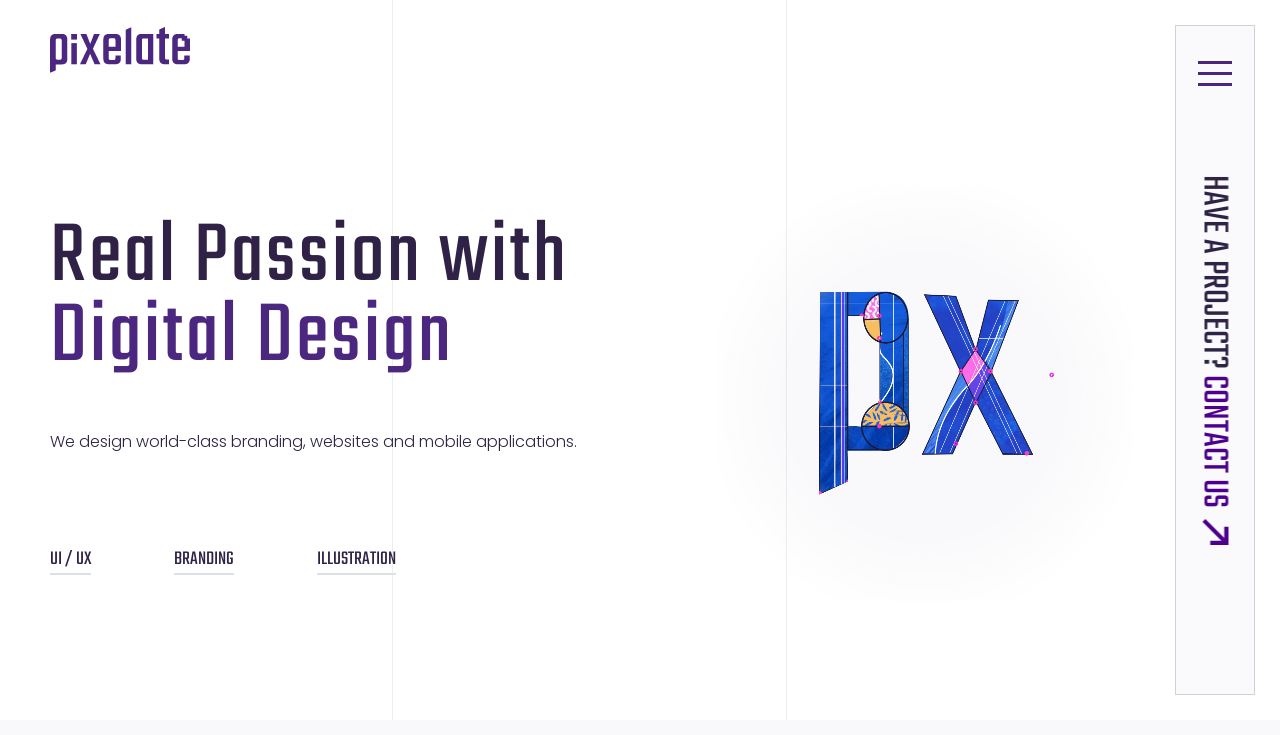

--- FILE ---
content_type: text/html; charset=UTF-8
request_url: https://pixelatecreative.com/
body_size: 16190
content:
<!DOCTYPE html>
<html lang="en-US" class="with-fullpage">

<head>

  <meta charset="UTF-8" />
  <meta http-equiv="X-UA-Compatible" content="IE=edge">
  <meta name="viewport" content="width=device-width, initial-scale=1, maximum-scale=1">
  <meta name="description" content="Digital Design Agency" />

  <!-- Facebook-->
    <meta property="og:title" content="Real Passion with Digital Design - Pixelate Creative">
    <meta property="og:description" content="Real Passion with Digital Design">
    <meta property="og:image" content="https://pixelatecreative.com/wp-content/themes/pixelate-creative/assets/img/px-thumb.png">
    <!-- Twitter-->
    <meta property="twitter:url" content="#">
    <meta property="twitter:title" content="Real Passion with Digital Design - Pixelate Creative">
    <meta property="twitter:description" content="Real Passion with Digital Design">
    <meta property="twitter:image" content="https://pixelatecreative.com/wp-content/themes/pixelate-creative/assets/img/px-thumb.png">

  <base href="https://pixelatecreative.com/">

  <link rel="shortcut icon" href="https://pixelatecreative.com/wp-content/themes/pixelate-creative/assets/img/px_favicon.png" />
  <link rel="stylesheet" href="https://pixelatecreative.com/wp-content/themes/pixelate-creative/assets/css/jquery.fullPage.css">
  <link rel="stylesheet" href="https://pixelatecreative.com/wp-content/themes/pixelate-creative/assets/css/modal-video.min.css">

  <link rel="preconnect" href="https://fonts.googleapis.com">
<link rel="preconnect" href="https://fonts.gstatic.com" crossorigin>
<link href="https://fonts.googleapis.com/css2?family=Barlow:ital,wght@1,400;1,700&family=Poppins:wght@300;400;500;600;700&family=Roboto:wght@300&display=swap" rel="stylesheet">

  <title>Pixelate Creative &#8212; Digital Design Agency</title>

<!--PX Preload-->	
	<link rel="prefetch" href="//www.gstatic.com/recaptcha/releases/3TZgZIog-UsaFDv31vC4L9R_/recaptcha__en.js" as="script" />
	<link rel="preload" href="//www.gstatic.com/recaptcha/releases/3TZgZIog-UsaFDv31vC4L9R_/recaptcha__en.js" as="script" />
	
	<!-- Global site tag (gtag.js) - Google Ads: 10961241004 -->
<script async src="https://www.googletagmanager.com/gtag/js?id=AW-10961241004"></script>
<script>
  window.dataLayer = window.dataLayer || [];
  function gtag(){dataLayer.push(arguments);}
  gtag('js', new Date());

  gtag('config', 'AW-10961241004');
</script>

	
	
  <meta name='robots' content='index, follow, max-image-preview:large, max-snippet:-1, max-video-preview:-1' />

	<!-- This site is optimized with the Yoast SEO plugin v22.6 - https://yoast.com/wordpress/plugins/seo/ -->
	<title>Pixelate Creative &#8212; Digital Design Agency</title>
	<meta name="description" content="Digital design agency focused on UI/UX design. We design branding, websites, mobile applications and animation films." />
	<link rel="canonical" href="https://pixelatecreative.com/" />
	<meta property="og:locale" content="en_US" />
	<meta property="og:type" content="website" />
	<meta property="og:title" content="Pixelate Creative &#8212; Digital Design Agency" />
	<meta property="og:description" content="Digital design agency focused on UI/UX design. We design branding, websites, mobile applications and animation films." />
	<meta property="og:url" content="https://pixelatecreative.com/" />
	<meta property="og:site_name" content="Pixelate Creative" />
	<meta property="og:image" content="https://pixelatecreative.com/wp-content/uploads/2022/08/pixelate-cover-1.jpg" />
	<meta property="og:image:width" content="1200" />
	<meta property="og:image:height" content="628" />
	<meta property="og:image:type" content="image/jpeg" />
	<meta name="twitter:card" content="summary_large_image" />
	<script type="application/ld+json" class="yoast-schema-graph">{"@context":"https://schema.org","@graph":[{"@type":"CollectionPage","@id":"https://pixelatecreative.com/","url":"https://pixelatecreative.com/","name":"Pixelate Creative &#8212; Digital Design Agency","isPartOf":{"@id":"https://pixelatecreative.com/#website"},"about":{"@id":"https://pixelatecreative.com/#organization"},"description":"Digital design agency focused on UI/UX design. We design branding, websites, mobile applications and animation films.","breadcrumb":{"@id":"https://pixelatecreative.com/#breadcrumb"},"inLanguage":"en-US"},{"@type":"BreadcrumbList","@id":"https://pixelatecreative.com/#breadcrumb","itemListElement":[{"@type":"ListItem","position":1,"name":"Home"}]},{"@type":"WebSite","@id":"https://pixelatecreative.com/#website","url":"https://pixelatecreative.com/","name":"Pixelate Creative","description":"Digital Design Agency","publisher":{"@id":"https://pixelatecreative.com/#organization"},"potentialAction":[{"@type":"SearchAction","target":{"@type":"EntryPoint","urlTemplate":"https://pixelatecreative.com/?s={search_term_string}"},"query-input":"required name=search_term_string"}],"inLanguage":"en-US"},{"@type":"Organization","@id":"https://pixelatecreative.com/#organization","name":"Pixelate Creative LLC","url":"https://pixelatecreative.com/","logo":{"@type":"ImageObject","inLanguage":"en-US","@id":"https://pixelatecreative.com/#/schema/logo/image/","url":"https://pixelatecreative.com/wp-content/uploads/2022/05/pixelate.png","contentUrl":"https://pixelatecreative.com/wp-content/uploads/2022/05/pixelate.png","width":254,"height":92,"caption":"Pixelate Creative LLC"},"image":{"@id":"https://pixelatecreative.com/#/schema/logo/image/"}}]}</script>
	<!-- / Yoast SEO plugin. -->


<link rel='dns-prefetch' href='//ajax.googleapis.com' />
<link rel='dns-prefetch' href='//www.googletagmanager.com' />
<link rel="alternate" type="application/rss+xml" title="Pixelate Creative &raquo; Feed" href="https://pixelatecreative.com/feed/" />
<link rel="alternate" type="application/rss+xml" title="Pixelate Creative &raquo; Comments Feed" href="https://pixelatecreative.com/comments/feed/" />
<script type="text/javascript">
/* <![CDATA[ */
window._wpemojiSettings = {"baseUrl":"https:\/\/s.w.org\/images\/core\/emoji\/15.0.3\/72x72\/","ext":".png","svgUrl":"https:\/\/s.w.org\/images\/core\/emoji\/15.0.3\/svg\/","svgExt":".svg","source":{"concatemoji":"https:\/\/pixelatecreative.com\/wp-includes\/js\/wp-emoji-release.min.js?ver=6.5.7"}};
/*! This file is auto-generated */
!function(i,n){var o,s,e;function c(e){try{var t={supportTests:e,timestamp:(new Date).valueOf()};sessionStorage.setItem(o,JSON.stringify(t))}catch(e){}}function p(e,t,n){e.clearRect(0,0,e.canvas.width,e.canvas.height),e.fillText(t,0,0);var t=new Uint32Array(e.getImageData(0,0,e.canvas.width,e.canvas.height).data),r=(e.clearRect(0,0,e.canvas.width,e.canvas.height),e.fillText(n,0,0),new Uint32Array(e.getImageData(0,0,e.canvas.width,e.canvas.height).data));return t.every(function(e,t){return e===r[t]})}function u(e,t,n){switch(t){case"flag":return n(e,"\ud83c\udff3\ufe0f\u200d\u26a7\ufe0f","\ud83c\udff3\ufe0f\u200b\u26a7\ufe0f")?!1:!n(e,"\ud83c\uddfa\ud83c\uddf3","\ud83c\uddfa\u200b\ud83c\uddf3")&&!n(e,"\ud83c\udff4\udb40\udc67\udb40\udc62\udb40\udc65\udb40\udc6e\udb40\udc67\udb40\udc7f","\ud83c\udff4\u200b\udb40\udc67\u200b\udb40\udc62\u200b\udb40\udc65\u200b\udb40\udc6e\u200b\udb40\udc67\u200b\udb40\udc7f");case"emoji":return!n(e,"\ud83d\udc26\u200d\u2b1b","\ud83d\udc26\u200b\u2b1b")}return!1}function f(e,t,n){var r="undefined"!=typeof WorkerGlobalScope&&self instanceof WorkerGlobalScope?new OffscreenCanvas(300,150):i.createElement("canvas"),a=r.getContext("2d",{willReadFrequently:!0}),o=(a.textBaseline="top",a.font="600 32px Arial",{});return e.forEach(function(e){o[e]=t(a,e,n)}),o}function t(e){var t=i.createElement("script");t.src=e,t.defer=!0,i.head.appendChild(t)}"undefined"!=typeof Promise&&(o="wpEmojiSettingsSupports",s=["flag","emoji"],n.supports={everything:!0,everythingExceptFlag:!0},e=new Promise(function(e){i.addEventListener("DOMContentLoaded",e,{once:!0})}),new Promise(function(t){var n=function(){try{var e=JSON.parse(sessionStorage.getItem(o));if("object"==typeof e&&"number"==typeof e.timestamp&&(new Date).valueOf()<e.timestamp+604800&&"object"==typeof e.supportTests)return e.supportTests}catch(e){}return null}();if(!n){if("undefined"!=typeof Worker&&"undefined"!=typeof OffscreenCanvas&&"undefined"!=typeof URL&&URL.createObjectURL&&"undefined"!=typeof Blob)try{var e="postMessage("+f.toString()+"("+[JSON.stringify(s),u.toString(),p.toString()].join(",")+"));",r=new Blob([e],{type:"text/javascript"}),a=new Worker(URL.createObjectURL(r),{name:"wpTestEmojiSupports"});return void(a.onmessage=function(e){c(n=e.data),a.terminate(),t(n)})}catch(e){}c(n=f(s,u,p))}t(n)}).then(function(e){for(var t in e)n.supports[t]=e[t],n.supports.everything=n.supports.everything&&n.supports[t],"flag"!==t&&(n.supports.everythingExceptFlag=n.supports.everythingExceptFlag&&n.supports[t]);n.supports.everythingExceptFlag=n.supports.everythingExceptFlag&&!n.supports.flag,n.DOMReady=!1,n.readyCallback=function(){n.DOMReady=!0}}).then(function(){return e}).then(function(){var e;n.supports.everything||(n.readyCallback(),(e=n.source||{}).concatemoji?t(e.concatemoji):e.wpemoji&&e.twemoji&&(t(e.twemoji),t(e.wpemoji)))}))}((window,document),window._wpemojiSettings);
/* ]]> */
</script>
<style id='wp-emoji-styles-inline-css' type='text/css'>

	img.wp-smiley, img.emoji {
		display: inline !important;
		border: none !important;
		box-shadow: none !important;
		height: 1em !important;
		width: 1em !important;
		margin: 0 0.07em !important;
		vertical-align: -0.1em !important;
		background: none !important;
		padding: 0 !important;
	}
</style>
<link rel='stylesheet' id='wp-block-library-css' href='https://pixelatecreative.com/wp-includes/css/dist/block-library/style.min.css?ver=6.5.7' type='text/css' media='all' />
<style id='classic-theme-styles-inline-css' type='text/css'>
/*! This file is auto-generated */
.wp-block-button__link{color:#fff;background-color:#32373c;border-radius:9999px;box-shadow:none;text-decoration:none;padding:calc(.667em + 2px) calc(1.333em + 2px);font-size:1.125em}.wp-block-file__button{background:#32373c;color:#fff;text-decoration:none}
</style>
<style id='global-styles-inline-css' type='text/css'>
body{--wp--preset--color--black: #000000;--wp--preset--color--cyan-bluish-gray: #abb8c3;--wp--preset--color--white: #ffffff;--wp--preset--color--pale-pink: #f78da7;--wp--preset--color--vivid-red: #cf2e2e;--wp--preset--color--luminous-vivid-orange: #ff6900;--wp--preset--color--luminous-vivid-amber: #fcb900;--wp--preset--color--light-green-cyan: #7bdcb5;--wp--preset--color--vivid-green-cyan: #00d084;--wp--preset--color--pale-cyan-blue: #8ed1fc;--wp--preset--color--vivid-cyan-blue: #0693e3;--wp--preset--color--vivid-purple: #9b51e0;--wp--preset--gradient--vivid-cyan-blue-to-vivid-purple: linear-gradient(135deg,rgba(6,147,227,1) 0%,rgb(155,81,224) 100%);--wp--preset--gradient--light-green-cyan-to-vivid-green-cyan: linear-gradient(135deg,rgb(122,220,180) 0%,rgb(0,208,130) 100%);--wp--preset--gradient--luminous-vivid-amber-to-luminous-vivid-orange: linear-gradient(135deg,rgba(252,185,0,1) 0%,rgba(255,105,0,1) 100%);--wp--preset--gradient--luminous-vivid-orange-to-vivid-red: linear-gradient(135deg,rgba(255,105,0,1) 0%,rgb(207,46,46) 100%);--wp--preset--gradient--very-light-gray-to-cyan-bluish-gray: linear-gradient(135deg,rgb(238,238,238) 0%,rgb(169,184,195) 100%);--wp--preset--gradient--cool-to-warm-spectrum: linear-gradient(135deg,rgb(74,234,220) 0%,rgb(151,120,209) 20%,rgb(207,42,186) 40%,rgb(238,44,130) 60%,rgb(251,105,98) 80%,rgb(254,248,76) 100%);--wp--preset--gradient--blush-light-purple: linear-gradient(135deg,rgb(255,206,236) 0%,rgb(152,150,240) 100%);--wp--preset--gradient--blush-bordeaux: linear-gradient(135deg,rgb(254,205,165) 0%,rgb(254,45,45) 50%,rgb(107,0,62) 100%);--wp--preset--gradient--luminous-dusk: linear-gradient(135deg,rgb(255,203,112) 0%,rgb(199,81,192) 50%,rgb(65,88,208) 100%);--wp--preset--gradient--pale-ocean: linear-gradient(135deg,rgb(255,245,203) 0%,rgb(182,227,212) 50%,rgb(51,167,181) 100%);--wp--preset--gradient--electric-grass: linear-gradient(135deg,rgb(202,248,128) 0%,rgb(113,206,126) 100%);--wp--preset--gradient--midnight: linear-gradient(135deg,rgb(2,3,129) 0%,rgb(40,116,252) 100%);--wp--preset--font-size--small: 13px;--wp--preset--font-size--medium: 20px;--wp--preset--font-size--large: 36px;--wp--preset--font-size--x-large: 42px;--wp--preset--spacing--20: 0.44rem;--wp--preset--spacing--30: 0.67rem;--wp--preset--spacing--40: 1rem;--wp--preset--spacing--50: 1.5rem;--wp--preset--spacing--60: 2.25rem;--wp--preset--spacing--70: 3.38rem;--wp--preset--spacing--80: 5.06rem;--wp--preset--shadow--natural: 6px 6px 9px rgba(0, 0, 0, 0.2);--wp--preset--shadow--deep: 12px 12px 50px rgba(0, 0, 0, 0.4);--wp--preset--shadow--sharp: 6px 6px 0px rgba(0, 0, 0, 0.2);--wp--preset--shadow--outlined: 6px 6px 0px -3px rgba(255, 255, 255, 1), 6px 6px rgba(0, 0, 0, 1);--wp--preset--shadow--crisp: 6px 6px 0px rgba(0, 0, 0, 1);}:where(.is-layout-flex){gap: 0.5em;}:where(.is-layout-grid){gap: 0.5em;}body .is-layout-flex{display: flex;}body .is-layout-flex{flex-wrap: wrap;align-items: center;}body .is-layout-flex > *{margin: 0;}body .is-layout-grid{display: grid;}body .is-layout-grid > *{margin: 0;}:where(.wp-block-columns.is-layout-flex){gap: 2em;}:where(.wp-block-columns.is-layout-grid){gap: 2em;}:where(.wp-block-post-template.is-layout-flex){gap: 1.25em;}:where(.wp-block-post-template.is-layout-grid){gap: 1.25em;}.has-black-color{color: var(--wp--preset--color--black) !important;}.has-cyan-bluish-gray-color{color: var(--wp--preset--color--cyan-bluish-gray) !important;}.has-white-color{color: var(--wp--preset--color--white) !important;}.has-pale-pink-color{color: var(--wp--preset--color--pale-pink) !important;}.has-vivid-red-color{color: var(--wp--preset--color--vivid-red) !important;}.has-luminous-vivid-orange-color{color: var(--wp--preset--color--luminous-vivid-orange) !important;}.has-luminous-vivid-amber-color{color: var(--wp--preset--color--luminous-vivid-amber) !important;}.has-light-green-cyan-color{color: var(--wp--preset--color--light-green-cyan) !important;}.has-vivid-green-cyan-color{color: var(--wp--preset--color--vivid-green-cyan) !important;}.has-pale-cyan-blue-color{color: var(--wp--preset--color--pale-cyan-blue) !important;}.has-vivid-cyan-blue-color{color: var(--wp--preset--color--vivid-cyan-blue) !important;}.has-vivid-purple-color{color: var(--wp--preset--color--vivid-purple) !important;}.has-black-background-color{background-color: var(--wp--preset--color--black) !important;}.has-cyan-bluish-gray-background-color{background-color: var(--wp--preset--color--cyan-bluish-gray) !important;}.has-white-background-color{background-color: var(--wp--preset--color--white) !important;}.has-pale-pink-background-color{background-color: var(--wp--preset--color--pale-pink) !important;}.has-vivid-red-background-color{background-color: var(--wp--preset--color--vivid-red) !important;}.has-luminous-vivid-orange-background-color{background-color: var(--wp--preset--color--luminous-vivid-orange) !important;}.has-luminous-vivid-amber-background-color{background-color: var(--wp--preset--color--luminous-vivid-amber) !important;}.has-light-green-cyan-background-color{background-color: var(--wp--preset--color--light-green-cyan) !important;}.has-vivid-green-cyan-background-color{background-color: var(--wp--preset--color--vivid-green-cyan) !important;}.has-pale-cyan-blue-background-color{background-color: var(--wp--preset--color--pale-cyan-blue) !important;}.has-vivid-cyan-blue-background-color{background-color: var(--wp--preset--color--vivid-cyan-blue) !important;}.has-vivid-purple-background-color{background-color: var(--wp--preset--color--vivid-purple) !important;}.has-black-border-color{border-color: var(--wp--preset--color--black) !important;}.has-cyan-bluish-gray-border-color{border-color: var(--wp--preset--color--cyan-bluish-gray) !important;}.has-white-border-color{border-color: var(--wp--preset--color--white) !important;}.has-pale-pink-border-color{border-color: var(--wp--preset--color--pale-pink) !important;}.has-vivid-red-border-color{border-color: var(--wp--preset--color--vivid-red) !important;}.has-luminous-vivid-orange-border-color{border-color: var(--wp--preset--color--luminous-vivid-orange) !important;}.has-luminous-vivid-amber-border-color{border-color: var(--wp--preset--color--luminous-vivid-amber) !important;}.has-light-green-cyan-border-color{border-color: var(--wp--preset--color--light-green-cyan) !important;}.has-vivid-green-cyan-border-color{border-color: var(--wp--preset--color--vivid-green-cyan) !important;}.has-pale-cyan-blue-border-color{border-color: var(--wp--preset--color--pale-cyan-blue) !important;}.has-vivid-cyan-blue-border-color{border-color: var(--wp--preset--color--vivid-cyan-blue) !important;}.has-vivid-purple-border-color{border-color: var(--wp--preset--color--vivid-purple) !important;}.has-vivid-cyan-blue-to-vivid-purple-gradient-background{background: var(--wp--preset--gradient--vivid-cyan-blue-to-vivid-purple) !important;}.has-light-green-cyan-to-vivid-green-cyan-gradient-background{background: var(--wp--preset--gradient--light-green-cyan-to-vivid-green-cyan) !important;}.has-luminous-vivid-amber-to-luminous-vivid-orange-gradient-background{background: var(--wp--preset--gradient--luminous-vivid-amber-to-luminous-vivid-orange) !important;}.has-luminous-vivid-orange-to-vivid-red-gradient-background{background: var(--wp--preset--gradient--luminous-vivid-orange-to-vivid-red) !important;}.has-very-light-gray-to-cyan-bluish-gray-gradient-background{background: var(--wp--preset--gradient--very-light-gray-to-cyan-bluish-gray) !important;}.has-cool-to-warm-spectrum-gradient-background{background: var(--wp--preset--gradient--cool-to-warm-spectrum) !important;}.has-blush-light-purple-gradient-background{background: var(--wp--preset--gradient--blush-light-purple) !important;}.has-blush-bordeaux-gradient-background{background: var(--wp--preset--gradient--blush-bordeaux) !important;}.has-luminous-dusk-gradient-background{background: var(--wp--preset--gradient--luminous-dusk) !important;}.has-pale-ocean-gradient-background{background: var(--wp--preset--gradient--pale-ocean) !important;}.has-electric-grass-gradient-background{background: var(--wp--preset--gradient--electric-grass) !important;}.has-midnight-gradient-background{background: var(--wp--preset--gradient--midnight) !important;}.has-small-font-size{font-size: var(--wp--preset--font-size--small) !important;}.has-medium-font-size{font-size: var(--wp--preset--font-size--medium) !important;}.has-large-font-size{font-size: var(--wp--preset--font-size--large) !important;}.has-x-large-font-size{font-size: var(--wp--preset--font-size--x-large) !important;}
.wp-block-navigation a:where(:not(.wp-element-button)){color: inherit;}
:where(.wp-block-post-template.is-layout-flex){gap: 1.25em;}:where(.wp-block-post-template.is-layout-grid){gap: 1.25em;}
:where(.wp-block-columns.is-layout-flex){gap: 2em;}:where(.wp-block-columns.is-layout-grid){gap: 2em;}
.wp-block-pullquote{font-size: 1.5em;line-height: 1.6;}
</style>
<link rel='stylesheet' id='contact-form-7-css' href='https://pixelatecreative.com/wp-content/plugins/contact-form-7/includes/css/styles.css?ver=5.9.4' type='text/css' media='all' />
<link rel='stylesheet' id='font-awesome-four-css' href='https://pixelatecreative.com/wp-content/plugins/font-awesome-4-menus/css/font-awesome.min.css?ver=4.7.0' type='text/css' media='all' />
<link rel='stylesheet' id='cnk-style-css' href='https://pixelatecreative.com/wp-content/themes/pixelate-creative/style.css?ver=6.5.7' type='text/css' media='all' />
<link rel='stylesheet' id='pixelate-style-css' href='https://pixelatecreative.com/wp-content/themes/pixelate-creative/assets/css/main.css?v1_0&#038;ver=6.5.7' type='text/css' media='all' />
<script type="text/javascript" src="https://ajax.googleapis.com/ajax/libs/jquery/3.4.1/jquery.min.js?ver=6.5.7" id="jquery-js"></script>
<script type="text/javascript" id="cnk_loadmore-js-extra">
/* <![CDATA[ */
var cnk_loadmore_params = {"ajaxurl":"https:\/\/pixelatecreative.com\/wp-admin\/admin-ajax.php","posts":"{\"error\":\"\",\"m\":\"\",\"p\":0,\"post_parent\":\"\",\"subpost\":\"\",\"subpost_id\":\"\",\"attachment\":\"\",\"attachment_id\":0,\"name\":\"\",\"pagename\":\"\",\"page_id\":0,\"second\":\"\",\"minute\":\"\",\"hour\":\"\",\"day\":0,\"monthnum\":0,\"year\":0,\"w\":0,\"category_name\":\"\",\"tag\":\"\",\"cat\":\"\",\"tag_id\":\"\",\"author\":\"\",\"author_name\":\"\",\"feed\":\"\",\"tb\":\"\",\"paged\":0,\"meta_key\":\"\",\"meta_value\":\"\",\"preview\":\"\",\"s\":\"\",\"sentence\":\"\",\"title\":\"\",\"fields\":\"\",\"menu_order\":\"\",\"embed\":\"\",\"category__in\":[],\"category__not_in\":[],\"category__and\":[],\"post__in\":[],\"post__not_in\":[],\"post_name__in\":[],\"tag__in\":[],\"tag__not_in\":[],\"tag__and\":[],\"tag_slug__in\":[],\"tag_slug__and\":[],\"post_parent__in\":[],\"post_parent__not_in\":[],\"author__in\":[],\"author__not_in\":[],\"search_columns\":[],\"suppress_filters\":false,\"ignore_sticky_posts\":false,\"cache_results\":true,\"update_post_term_cache\":true,\"update_menu_item_cache\":false,\"lazy_load_term_meta\":true,\"update_post_meta_cache\":true,\"post_type\":\"\",\"posts_per_page\":4,\"nopaging\":false,\"comments_per_page\":\"50\",\"no_found_rows\":false,\"order\":\"DESC\"}","current_page":"1","max_page":"0"};
/* ]]> */
</script>
<script type="text/javascript" src="https://pixelatecreative.com/wp-content/themes/pixelate-creative/assets/js/cnk_load_more.js?ver=6.5.7" id="cnk_loadmore-js"></script>

<!-- Google tag (gtag.js) snippet added by Site Kit -->

<!-- Google Analytics snippet added by Site Kit -->
<script type="text/javascript" src="https://www.googletagmanager.com/gtag/js?id=G-MVCRS21RWE" id="google_gtagjs-js" async></script>
<script type="text/javascript" id="google_gtagjs-js-after">
/* <![CDATA[ */
window.dataLayer = window.dataLayer || [];function gtag(){dataLayer.push(arguments);}
gtag("set","linker",{"domains":["pixelatecreative.com"]});
gtag("js", new Date());
gtag("set", "developer_id.dZTNiMT", true);
gtag("config", "G-MVCRS21RWE");
/* ]]> */
</script>

<!-- End Google tag (gtag.js) snippet added by Site Kit -->
<link rel="https://api.w.org/" href="https://pixelatecreative.com/wp-json/" /><link rel="EditURI" type="application/rsd+xml" title="RSD" href="https://pixelatecreative.com/xmlrpc.php?rsd" />
<meta name="generator" content="WordPress 6.5.7" />
<meta name="generator" content="Site Kit by Google 1.126.0" />		<script type="text/javascript">
				(function(c,l,a,r,i,t,y){
					c[a]=c[a]||function(){(c[a].q=c[a].q||[]).push(arguments)};t=l.createElement(r);t.async=1;
					t.src="https://www.clarity.ms/tag/"+i+"?ref=wordpress";y=l.getElementsByTagName(r)[0];y.parentNode.insertBefore(t,y);
				})(window, document, "clarity", "script", "d55q9agk45");
		</script>
		<style type="text/css">
.qtranxs_flag_en {background-image: url(https://pixelatecreative.com/wp-content/plugins/qtranslate-xt-master/flags/gb.png); background-repeat: no-repeat;}
</style>
<link hreflang="en" href="https://pixelatecreative.com/en/" rel="alternate" />
<link hreflang="x-default" href="https://pixelatecreative.com/" rel="alternate" />
<meta name="generator" content="qTranslate-XT 3.11.0.dev.0" />
		<script>
			( function() {
				window.onpageshow = function( event ) {
					// Defined window.wpforms means that a form exists on a page.
					// If so and back/forward button has been clicked,
					// force reload a page to prevent the submit button state stuck.
					if ( typeof window.wpforms !== 'undefined' && event.persisted ) {
						window.location.reload();
					}
				};
			}() );
		</script>
		<link rel="icon" href="https://pixelatecreative.com/wp-content/uploads/2022/03/cropped-px-favicon-32x32.png" sizes="32x32" />
<link rel="icon" href="https://pixelatecreative.com/wp-content/uploads/2022/03/cropped-px-favicon-192x192.png" sizes="192x192" />
<link rel="apple-touch-icon" href="https://pixelatecreative.com/wp-content/uploads/2022/03/cropped-px-favicon-180x180.png" />
<meta name="msapplication-TileImage" content="https://pixelatecreative.com/wp-content/uploads/2022/03/cropped-px-favicon-270x270.png" />
		<style type="text/css" id="wp-custom-css">
			.mailing__title{
	margin-bottom:0!important;
}

.bar__title:hover .bar__bar-text--with-underline::after{
  background-color: #4D008C !important;

}
.menu .social--icon:hover{
  color: #2E2344 !important;
  
}

.input__wrp:before{
  background: rgba(46, 35, 68, 0.2) !important;
}
.input__wrp:before{
	height: 1px !important;
}
.mailing__categori--button:hover .button__txt{
	color: #2E2344 !important;
}


.menu__social .social__contact a:hover .button__icon{
  color: #fff !important;
	
}

.mailing__button .button__txt{
	color: #fff !important;
}
.mailing__button .button__icon{
	color: #fff !important;
}

.bar__bar-text--with-underline::after{
	background-color: #4D008C !important;
}
.mailing__content{
	margin-top: 0!important;
}
.mailing__categori-title{
	margin-top: 20px!important;
}
.input__wrp:before{
		height:2px;
	flex-shrink:0;
	}
.mailing__categori--button:not(.selected):hover{
	background:#fafafa;
	color: #666!important;
}
.mailing__categori--button:not(.selected):hover .button__txt{
	color: #2E2344!important;
}
@media (max-width: 768px){
	.mailing__categori--button{
		margin-bottom: 20px;
		padding: 6px 20px;
		margin-bottom: 10px;
		margin-right:10px;
	}
	.mailing__categori--button .button__txt{
		font-size: 20px
	}
	.input-row{
		flex-wrap:wrap;a
	}
	.input__wrp.w45{
		width:100%;
	}
	.mailing__title{
		font-weight:400;
	}
	.input__wrp{
		margin-bottom: 20px!important;
	}
	.mailing__wrp{
  padding-left: 0 !important;
  padding-right: 0 !important;
}
}		</style>
		<style id="wpforms-css-vars-root">
				:root {
					--wpforms-field-border-radius: 3px;
--wpforms-field-border-style: solid;
--wpforms-field-border-size: 1px;
--wpforms-field-background-color: #ffffff;
--wpforms-field-border-color: rgba( 0, 0, 0, 0.25 );
--wpforms-field-border-color-spare: rgba( 0, 0, 0, 0.25 );
--wpforms-field-text-color: rgba( 0, 0, 0, 0.7 );
--wpforms-field-menu-color: #ffffff;
--wpforms-label-color: rgba( 0, 0, 0, 0.85 );
--wpforms-label-sublabel-color: rgba( 0, 0, 0, 0.55 );
--wpforms-label-error-color: #d63637;
--wpforms-button-border-radius: 3px;
--wpforms-button-border-style: none;
--wpforms-button-border-size: 1px;
--wpforms-button-background-color: #066aab;
--wpforms-button-border-color: #066aab;
--wpforms-button-text-color: #ffffff;
--wpforms-page-break-color: #066aab;
--wpforms-background-image: none;
--wpforms-background-position: center center;
--wpforms-background-repeat: no-repeat;
--wpforms-background-size: cover;
--wpforms-background-width: 100px;
--wpforms-background-height: 100px;
--wpforms-background-color: rgba( 0, 0, 0, 0 );
--wpforms-background-url: none;
--wpforms-container-padding: 0px;
--wpforms-container-border-style: none;
--wpforms-container-border-width: 1px;
--wpforms-container-border-color: #000000;
--wpforms-container-border-radius: 3px;
--wpforms-field-size-input-height: 43px;
--wpforms-field-size-input-spacing: 15px;
--wpforms-field-size-font-size: 16px;
--wpforms-field-size-line-height: 19px;
--wpforms-field-size-padding-h: 14px;
--wpforms-field-size-checkbox-size: 16px;
--wpforms-field-size-sublabel-spacing: 5px;
--wpforms-field-size-icon-size: 1;
--wpforms-label-size-font-size: 16px;
--wpforms-label-size-line-height: 19px;
--wpforms-label-size-sublabel-font-size: 14px;
--wpforms-label-size-sublabel-line-height: 17px;
--wpforms-button-size-font-size: 17px;
--wpforms-button-size-height: 41px;
--wpforms-button-size-padding-h: 15px;
--wpforms-button-size-margin-top: 10px;
--wpforms-container-shadow-size-box-shadow: none;

				}
			</style>
  
	<!-- Meta Pixel Code -->
<script>
!function(f,b,e,v,n,t,s)
{if(f.fbq)return;n=f.fbq=function(){n.callMethod?
n.callMethod.apply(n,arguments):n.queue.push(arguments)};
if(!f._fbq)f._fbq=n;n.push=n;n.loaded=!0;n.version='2.0';
n.queue=[];t=b.createElement(e);t.async=!0;
t.src=v;s=b.getElementsByTagName(e)[0];
s.parentNode.insertBefore(t,s)}(window, document,'script',
'https://connect.facebook.net/en_US/fbevents.js');
fbq('init', '732035727836328');
fbq('track', 'PageView');
</script>
<noscript><img height="1" width="1" style="display:none"
src="https://www.facebook.com/tr?id=732035727836328&ev=PageView&noscript=1"
/></noscript>
<!-- End Meta Pixel Code -->
</head>




<body class="with-fullpage index" style="--theme-color:#4a2680">
  <script>
    var canBeLoaded = true,
      bottomOffset = 2000;
  </script>
  
  <div class="preloader preloader__show blue-scroll">
  <div class="preloader__horizantal-line">
    <div class="preloader__horizantal-line--top"></div>
    <div class="preloader__horizantal-line--middle"></div>
    <div class="preloader__horizantal-line--bottom"></div>
  </div>
  <div class="preloader-column-line">
    <div class="preloader-column-line__left">
    </div>
    <div class="preloader-column-line__right">
    </div>
  </div>

  <div class="preloader__wrp">
    <div class="preloader__svg-animation p">
      <svg id="my-svg-p" class="mysvg" data-name="katman 1" xmlns="http://www.w3.org/2000/svg" xmlns:xlink="http://www.w3.org/1999/xlink" viewBox="0 0 32.05 30.81">
        <defs>
          <style>
            .cls-1,
            .cls-5 {
              fill: none;
            }

            .cls-2 {
              clip-path: url(#clip-path);
            }

            .cls-3 {
              opacity: 0.6;
            }

            .cls-4 {
              clip-path: url(#clip-path-3);
            }

            .cls-5 {
              stroke-linejoin: round;
            }

            .cls-6 {
              clip-path: url(#clip-path-4);
            }

            .cls-7 {
              opacity: 0.29;
            }

            .cls-8 {
              clip-path: url(#clip-path-5);
            }

            .cls-9 {
              opacity: 0.2;
            }

            .cls-10 {
              clip-path: url(#clip-path-6);
            }

            .cls-11 {
              fill: #4a2680;
            }

            .cls-12 {
              clip-path: url(#clip-path-7);
            }
          </style>
          <clipPath id="clip-path" transform="translate(0 0)">
            <rect class="cls-1" width="32.05" height="30.81" />
          </clipPath>
          <clipPath id="clip-path-3" transform="translate(0 0)">
            <rect class="cls-1" x="15.49" y="0.3" width="16.29" height="23.73" />
          </clipPath>
          <clipPath id="clip-path-4" transform="translate(0 0)">
            <rect class="cls-1" x="0.28" y="0.3" width="13.65" height="30.23" />
          </clipPath>
          <clipPath id="clip-path-5" transform="translate(0 0)">
            <rect class="cls-1" x="0.42" y="0.45" width="31.2" height="29.93" />
          </clipPath>
          <clipPath id="clip-path-6" transform="translate(0 0)">
            <rect class="cls-1" x="15.63" y="0.45" width="15.99" height="23.44" />
          </clipPath>
          <clipPath id="clip-path-7" transform="translate(0 0)">
            <rect class="cls-1" x="0.42" y="0.45" width="13.36" height="29.93" />
          </clipPath>
        </defs>
        <title>preloader-logo</title>
        <g class="cls-2">
          <g class="cls-2">
            <g class="cls-3">
              <g class="cls-6">
                <path data-start="10" data-duration="200" class="cls-5 stroke-animation" fill="#4a2680" stroke="#4a2680" stroke-width="0.3px" style="animation-delay:0s" d="M9.41.45H4.79Q.42.45.43,4.73V30.38l4.32-1.89v-4.6H9.41q4.37,0,4.37-4.23V4.73Q13.78.46,9.41.45ZM9.09,20a1.62,1.62,0,0,1-1.22.38H6.33A1.65,1.65,0,0,1,5.11,20a1.89,1.89,0,0,1-.36-1.3V5.64a1.89,1.89,0,0,1,.36-1.3A1.65,1.65,0,0,1,6.33,4H7.87a1.62,1.62,0,0,1,1.22.38,1.84,1.84,0,0,1,.36,1.3V18.7A1.84,1.84,0,0,1,9.09,20Z" transform="translate(0 0)" />
              </g>
            </g>
            <g class="cls-7">
              <g class="cls-8">
                <g class="cls-9">
                  <g class="cls-12">
                    <path class="cls-11" style="animation-delay: 2.5s;" d="M9.41.45H4.8C1.89.44.43,1.87.43,4.72V30.37l4.32-1.88V23.88H9.4c2.91,0,4.37-1.4,4.37-4.22V4.72c0-2.84-1.46-4.27-4.37-4.27M9.09,20a1.61,1.61,0,0,1-1.22.39H6.33A1.58,1.58,0,0,1,5.11,20a1.83,1.83,0,0,1-.36-1.29V5.63a1.84,1.84,0,0,1,.36-1.29A1.62,1.62,0,0,1,6.34,4H7.88a1.61,1.61,0,0,1,1.22.39,1.88,1.88,0,0,1,.36,1.29V18.7A1.84,1.84,0,0,1,9.09,20" transform="translate(0 0)" />
                  </g>
                </g>
              </g>
            </g>
            <path class="cls-11" d="M.9,30.36a.45.45,0,1,1-.45-.45.45.45,0,0,1,.45.45" transform="translate(0 0)" />
            <rect class="cls-11" style="animation-delay: 1.2s;" x="4.32" y="28.02" width="0.89" height="0.89" />
            <rect class="cls-11" style="animation-delay: 1.27s;" x="4.32" y="23.45" width="0.89" height="0.89" />


            <rect class="cls-11" style="animation-delay: 1.1s;" y="29.92" width="0.89" height="0.89" />

          </g>
        </g>
      </svg>
    </div>
    <div class="preloader__svg-animation x">
      <svg id="my-svg-x" class="mysvg" data-name="katman 1" xmlns="http://www.w3.org/2000/svg" xmlns:xlink="http://www.w3.org/1999/xlink" viewBox="0 0 32.05 30.81">
        <defs>
          <style>
            .cls-1,
            .cls-5 {
              fill: none;
            }

            .cls-2 {
              clip-path: url(#clip-path);
            }

            .cls-3 {
              opacity: 0.6;
            }

            .cls-4 {
              clip-path: url(#clip-path-3);
            }

            .cls-5 {
              stroke-linejoin: round;
            }

            .cls-6 {
              clip-path: url(#clip-path-4);
            }

            .cls-7 {
              opacity: 0.29;
            }

            .cls-8 {
              clip-path: url(#clip-path-5);
            }

            .cls-9 {
              opacity: 0.2;
            }

            .cls-10 {
              clip-path: url(#clip-path-6);
            }

            .cls-11 {
              fill: #4a2680;
            }

            .cls-12 {
              clip-path: url(#clip-path-7);
            }
          </style>
          <clipPath id="clip-path" transform="translate(0 0)">
            <rect class="cls-1" width="32.05" height="30.81" />
          </clipPath>
          <clipPath id="clip-path-3" transform="translate(0 0)">
            <rect class="cls-1" x="15.49" y="0.3" width="16.29" height="23.73" />
          </clipPath>
          <clipPath id="clip-path-4" transform="translate(0 0)">
            <rect class="cls-1" x="0.28" y="0.3" width="13.65" height="30.23" />
          </clipPath>
          <clipPath id="clip-path-5" transform="translate(0 0)">
            <rect class="cls-1" x="0.42" y="0.45" width="31.2" height="29.93" />
          </clipPath>
          <clipPath id="clip-path-6" transform="translate(0 0)">
            <rect class="cls-1" x="15.63" y="0.45" width="15.99" height="23.44" />
          </clipPath>
          <clipPath id="clip-path-7" transform="translate(0 0)">
          </clipPath>
        </defs>
        <title>preloader-logo</title>
        <g class="cls-2">
          <g class="cls-2">
            <g class="cls-3">
              <g class="cls-4">
                <polygon data-start="190" data-duration="200" class="cls-5" fill="#4a2680" stroke="#4a2680" stroke-width="0.3px" points="31.1 0.45 26.59 0.45 23.61 8.14 20.58 0.45 15.97 0.45 21.4 11.93 15.64 23.89 20.15 23.89 23.56 15.77 27.07 23.89 31.63 23.89 25.77 11.88 31.1 0.45" />
              </g>
            </g>
            <g class="cls-7">
              <g class="cls-8">
                <g class="cls-9">
                  <g class="cls-10">
                    <polygon class="cls-11" style="animation-delay:3s;" points="31.11 0.46 26.59 0.46 23.61 8.14 20.59 0.45 15.98 0.45 21.4 11.93 15.63 23.89 20.15 23.89 23.56 15.78 27.06 23.89 31.62 23.89 25.77 11.89 31.11 0.46" />
                  </g>
                </g>
              </g>
            </g>

            <rect class="cls-11" style="animation-delay: 1.4s;" x="15.19" y="23.42" width="0.89" height="0.89" />
            <rect class="cls-11" style="animation-delay: 1.5s;" x="19.72" y="23.42" width="0.89" height="0.89" />
            <rect class="cls-11" style="animation-delay: .2s;" x="20.24" width="0.89" height="0.89" />
            <rect class="cls-11" style="animation-delay: .1s;" x="26.16" width="0.89" height="0.89" />
            <rect class="cls-11 first" style="animation-delay: 0s;" x="30.71" width="0.89" height="0.89" />
            <rect class="cls-11" style="animation-delay: .3s;" x="15.7" width="0.89" height="0.89" />
            <rect class="cls-11" style="animation-delay: 1.7s;" x="26.62" y="23.42" width="0.89" height="0.89" />
            <rect class="cls-11" style="animation-delay: 1.8s;" x="31.15" y="23.42" width="0.89" height="0.89" />
          </g>
        </g>
      </svg>
    </div>
    <div class="preloader__txt">
      <div class="preloader__txt--1"><span class="colored-blue">P</span>ASSION<span class="colored-blue">.</span></div>
      <div class="preloader__txt--2">E<span class="colored-blue">X</span>PERIENCE<span class="colored-blue">.</span>
      </div>
    </div>
  </div>

</div>

<div class="loading-page">
  <div class="loading__progress">
    <div class="loading__progress__inner">

    </div>
  </div>
</div>
  <div class="header header--mobile  ">

    <div class="header__wrp">
  <div class="header__logo wow fadeIn" data-wow-delay=".2s">
    <a href="https://pixelatecreative.com/">
      <img src="https://pixelatecreative.com/wp-content/themes/pixelate-creative/assets/img/logo.svg" class="header__logo--img header__logo--dark active" alt="">
      <img src="https://pixelatecreative.com/wp-content/themes/pixelate-creative/assets/img/logo--white.svg" class="header__logo--img header__logo--light active fadeIn" data-wow-delay=".2s" alt="">
      <img src="https://pixelatecreative.com/wp-content/themes/pixelate-creative/assets/img/logo--lightblue.svg" class="header__logo--img header__logo--lightblue active fadeIn" data-wow-delay=".2s" alt="">
    </a>
  </div>


  <div class="header__lang wow fadeIn" data-wow-delay=".2s">
    <div class="header__lang__item  active"><a class="button qtranxs-lang-menu-item" href="https://pixelatecreative.com/en/"><span class="button__txt">EN</span></a></div>
  </div>
</div>
    
    <a href="https://wa.me/905367477184" class="whatsapp-menu">
      <img class="" src="https://pixelatecreative.com/wp-content/themes/pixelate-creative/icon-whatsapp-1.svg" alt="">
      </a>
    
    <div class="bar__menu--outer js-open-menu desktop-none button-menu-mobile  js-disabled-menu" onclick="void(0);">
      <div class="hamburger hamburger--tt js-hover">
        <div class="hamburger__line hamburger__line--01">
          <div class="hamburger__line-in hamburger__line-in--01 hamburger__line-in--demo-5"></div>
        </div>
        <div class="hamburger__line hamburger__line--02">
          <div class="hamburger__line-in hamburger__line-in--02 hamburger__line-in--demo-5"></div>
        </div>
        <div class="hamburger__line hamburger__line--03">
          <div class="hamburger__line-in hamburger__line-in--03 hamburger__line-in--demo-5"></div>
        </div>
        <div class="hamburger__line hamburger__line--cross01">
          <div class="hamburger__line-in hamburger__line-in--cross01 hamburger__line-in--demo-5"></div>
        </div>
        <div class="hamburger__line hamburger__line--cross02">
          <div class="hamburger__line-in hamburger__line-in--cross02 hamburger__line-in--demo-5"></div>
        </div>
      </div>
    </div>

  </div>

  <div class="bar ">
    <div class="bar__wrp">

  <div class="bar__menu--outer js-open-menu mobile-none" onclick="void(0);">
    <!-- <div class="bar__menu">
      <span class="square sq-1"></span>
      <span class="square sq-2"></span>
      <span class="square sq-3"></span>
      <span class="square sq-4"></span>
      <span class="square sq-5 active"></span>
      <span class="square sq-6"></span>
      <span class="square sq-7"></span>
      <span class="square sq-8"></span>
      <span class="square sq-9"></span>
    </div> -->
    <div class="hamburger hamburger--tt js-hover">
      <div class="hamburger__line hamburger__line--01">
        <div class="hamburger__line-in hamburger__line-in--01 hamburger__line-in--demo-5"></div>
      </div>
      <div class="hamburger__line hamburger__line--02">
        <div class="hamburger__line-in hamburger__line-in--02 hamburger__line-in--demo-5"></div>
      </div>
      <div class="hamburger__line hamburger__line--03">
        <div class="hamburger__line-in hamburger__line-in--03 hamburger__line-in--demo-5"></div>
      </div>
      <div class="hamburger__line hamburger__line--cross01">
        <div class="hamburger__line-in hamburger__line-in--cross01 hamburger__line-in--demo-5"></div>
      </div>
      <div class="hamburger__line hamburger__line--cross02">
        <div class="hamburger__line-in hamburger__line-in--cross02 hamburger__line-in--demo-5"></div>
      </div>
    </div>
  </div>
  <div class="bar_title-wrapper">
    <div class="bar__title js-open-mailing bar__bar-text active">
    <span class="js-change-text">Have a Project? </span><span class="ml-5t js-hidden-text bar__bar-text--with-underline">Contact Us</span>
    <span class="bar__arrow js-hidden-text">
      <svg class="icon">
        <use xlink:href="https://pixelatecreative.com/wp-content/themes/pixelate-creative/assets/img/icons.svg#icon-arrow-top-right"></use>
      </svg>
    </span>
  </div>
  </div>

  <div class="bar__title bar__menu-text">
    <span>MENU</span>
  </div>

  <div class="bar__scroll js-scroll-down">
    <span class="bar__scroll--arrow">
      <svg class="icon">
        <use xlink:href="https://pixelatecreative.com/wp-content/themes/pixelate-creative/assets/img/icons.svg#icon-arrow-top-right"></use>
      </svg>
    </span>
  </div>
</div>
<div class="main_menu">
<div class="menu">
  <div class="header--menu">
    <div class="header">
      <div class="header__wrp">

        <div class="header__logo">
          <a href="https://pixelatecreative.com/">
            <img src="https://pixelatecreative.com/wp-content/themes/pixelate-creative/assets/img/logo--white.svg" class="header__logo--img" alt="">
          </a>
        </div>
        <div class="header__lang">
          <div class="header__lang__item  active"><a class="button qtranxs-lang-menu-item" href="https://pixelatecreative.com/en/"><span class="button__txt">EN</span></a></div>
        </div>
      </div>

    </div>
  </div>
  <div class="menu__wrp">
    <!-- 
<div class="menu__content column-3">
      <div class="menu__closed"></div>
    </div>

    -->
    
    <div class="menu__content column-6">
      <div class="menu__closed"></div>

      <ul class="menu__list js-magic-line-outer"><li class="menu__li js-magic-line " id="menu_20"><a href="https://pixelatecreative.com/" class="menu__item" target=""><div><span class="menu__title">Home</span><span class="menu__txt">This is the beginning of everything</span></div></a></li><li class="menu__li js-magic-line " id="menu_6"><a href="https://pixelatecreative.com/about-us/" class="menu__item" target=""><div><span class="menu__title">About Us</span><span class="menu__txt">We are passionate people with creative minds</span></div></a></li><li class="menu__li js-magic-line " id="menu_21"><a href="https://pixelatecreative.com/works/" class="menu__item" target=""><div><span class="menu__title">Our Works</span><span class="menu__txt">Let's see what we are doing</span></div></a></li><li class="menu__li js-magic-line " id="menu_8"><a href="https://pixelatecreative.com/contact/" class="menu__item" target=""><div><span class="menu__title">Contact</span><span class="menu__txt">Don't be shy, let's contact with us</span></div></a></li><li class="menu__li js-magic-line " id="menu_10"><a href="https://pixelatecreative.com/career/" class="menu__item" target=""><div><span class="menu__title">Career</span><span class="menu__txt">Join us and become a pixelator</span></div></a></li></ul>
    </div>
    <div class="menu__content column-6 menu__social">
      <div class="menu__closed"></div>
      <div class="social--top">
        <!-- 

<div class="social--title">
          <span class="colored-blue">FOLLOW US</span>
        </div>
        -->
        
        <div class="social--icons">
            <a href="https://www.behance.net/pixelatecreative" class="footerFadeInUp js-reveal-animate social--link page-last delay1s main_menu-social-title" target="_blank">
          <span class="social--icon social-title">
                                Behance                        </span>
      </a>

                <a href="https://www.instagram.com/pixelatecreative/" class="footerFadeInUp js-reveal-animate social--link page-last delay2s " target="_blank">
          <span class="social--icon ">
                                <svg class="icon">
                      <use xlink:href="https://pixelatecreative.com/wp-content/themes/pixelate-creative/assets/img/icons.svg#icon-instagram"></use>
                  </svg>
                        </span>
      </a>

                <a href="https://www.linkedin.com/company/pixelate-creative" class="footerFadeInUp js-reveal-animate social--link page-last delay3s " target="_blank">
          <span class="social--icon ">
                                <svg class="icon">
                      <use xlink:href="https://pixelatecreative.com/wp-content/themes/pixelate-creative/assets/img/icons.svg#icon-linkedin"></use>
                  </svg>
                        </span>
      </a>

                <a href="https://www.facebook.com/pixelatecreativecom" class="footerFadeInUp js-reveal-animate social--link page-last delay4s " target="_blank">
          <span class="social--icon ">
                                <svg class="icon">
                      <use xlink:href="https://pixelatecreative.com/wp-content/themes/pixelate-creative/assets/img/icons.svg#icon-facebook"></use>
                  </svg>
                        </span>
      </a>

                <a href="https://twitter.com/pixelaters/" class="footerFadeInUp js-reveal-animate social--link page-last delay5s " target="_blank">
          <span class="social--icon ">
                                <svg class="icon">
                      <use xlink:href="https://pixelatecreative.com/wp-content/themes/pixelate-creative/assets/img/icons.svg#icon-twitter"></use>
                  </svg>
                        </span>
      </a>

                <a href="https://dribbble.com/pixelatecreative" class="footerFadeInUp js-reveal-animate social--link page-last delay6s main_menu-social-title" target="_blank">
          <span class="social--icon social-title">
                                Dribbble                        </span>
      </a>

        </div>
      </div>

      
      <div class="social__contact footerFadeInUp delay4s">
       <!-- <a href="mailto:hello@pixelatecreative.com" target="_blank" class="button button--underline">
          <span class="button__txt">hello@pixelatecreative.com</span>
        </a>-->

        <div class="social__contact-mail">
          <a href="mailto:hello@pixelatecreative.com" target="_top" class="button button--text-underline button--with-icon hero__button button--orange">
        <span class="button__txt">hello@pixelatecreative.com</span>
         <span class="button__icon">
          <svg class="icon">
            <use xlink:href="https://pixelatecreative.com/wp-content/themes/pixelate-creative/assets/img/icons.svg#icon-arrow-top-right"></use>
          </svg>
        </span>
      </a>
        </div>
        <!--<a href="tel:15303287636" target="_blank" class="button button--underline">
          <span class="button__txt">+1 (530) 328-7636</span>
        </a>-->

        <!-- 

<a href="tel:15303287636" class="button button--text-underline button--with-icon hero__button button--orange">
        <span class="button__txt">+1 (530) 328-7636</span>
        <span class="button__icon">
          <svg class="icon">
            <use xlink:href="https://pixelatecreative.com/wp-content/themes/pixelate-creative/assets/img/icons.svg#icon-arrow-top-right"></use>
          </svg>
        </span>
      </a>
        -->
         

      
            <div class="menu-contact-button">
              <a href="https://pixelatecreative.com/contact/" target="" class="button button--outline button--dark-purple with-icon">
              <!--  --> <!-- button orange yerine burdan button--theme class ı alıyordu. -->
              <span class="button__txt text-uppercase">START PROJECT</span>
              <span class="button__icon">
                <svg class="icon">
                  <use xlink:href="https://pixelatecreative.com/wp-content/themes/pixelate-creative/assets/img/icons.svg#icon-arrow-top-right"></use>
                </svg>
              </span>
            </a>
            </div>
                </div>
    </div>
    <div class="menu__closed only-mobile"></div>
  </div>
</div>  
</div>
<div class="mailing blue-scroll">
  <div class="bar__menu--outer desktop-none js-open-mailing button-menu-mobile-mailing" onclick="void(0);">
    <div class="hamburger hamburger--tt js-hover">
      <div class="hamburger__line hamburger__line--01">
        <div class="hamburger__line-in hamburger__line-in--01 hamburger__line-in--demo-5"></div>
      </div>
      <div class="hamburger__line hamburger__line--02">
        <div class="hamburger__line-in hamburger__line-in--02 hamburger__line-in--demo-5"></div>
      </div>
      <div class="hamburger__line hamburger__line--03">
        <div class="hamburger__line-in hamburger__line-in--03 hamburger__line-in--demo-5"></div>
      </div>
      <div class="hamburger__line hamburger__line--cross01">
        <div class="hamburger__line-in hamburger__line-in--cross01 hamburger__line-in--demo-5"></div>
      </div>
      <div class="hamburger__line hamburger__line--cross02">
        <div class="hamburger__line-in hamburger__line-in--cross02 hamburger__line-in--demo-5"></div>
      </div>
    </div>
  </div>
    <div class="mailing__wrp">
    <div class="mailing__top">
      <!-- 
      <div class="mailing__cnt">CONTACT US</div>


      -->
      <div class="mailing__title">
        Let's Start  
        <span class="colored-purple">
          a Project        </span>
      </div>
      <div class="mailing__txt">
              </div>
    </div>
    <div class="mailing__content">
      
<div class="wpcf7 no-js" id="wpcf7-f19-o1" lang="en-US" dir="ltr">
<div class="screen-reader-response"><p role="status" aria-live="polite" aria-atomic="true"></p> <ul></ul></div>
<form action="/#wpcf7-f19-o1" method="post" class="wpcf7-form init" aria-label="Contact form" novalidate="novalidate" data-status="init">
<div style="display: none;">
<input type="hidden" name="_wpcf7" value="19" />
<input type="hidden" name="_wpcf7_version" value="5.9.4" />
<input type="hidden" name="_wpcf7_locale" value="en_US" />
<input type="hidden" name="_wpcf7_unit_tag" value="wpcf7-f19-o1" />
<input type="hidden" name="_wpcf7_container_post" value="0" />
<input type="hidden" name="_wpcf7_posted_data_hash" value="" />
<input type="hidden" name="_wpcf7_recaptcha_response" value="" />
</div>
<div class="mailing-content-top">
<div class="mailing__categori-title">TYPE OF SERVICE</div>
<div class="mailing__categori">
        <label class="button button--outline mailing__categori--button js-category button--jccenter">
          <input type="checkbox" name="proje_turu[]" value="Logo / Branding">
          <span class="button__txt">Logo / Branding</span>
        </label>
<label class="button button--outline mailing__categori--button js-category button--jccenter">
          <input type="checkbox" name="proje_turu[]" value="UI / UX">
          <span class="button__txt">UI / UX Design</span>
        </label>
<label class="button button--outline mailing__categori--button js-category button--jccenter">
          <input type="checkbox" name="proje_turu[]" value="App Design">
          <span class="button__txt">App Design</span>
        </label>
<label class="button button--outline mailing__categori--button js-category button--jccenter">
          <input type="checkbox" name="proje_turu[]" value="Web Design">
          <span class="button__txt">Web Design</span>
        </label>
 
<label class="button button--outline mailing__categori--button js-category button--jccenter">
          <input type="checkbox" name="proje_turu[]" value="Illustration">
          <span class="button__txt">Illustration</span>
        </label>
        
        <label class="button button--outline mailing__categori--button js-category button--jccenter">
          <input type="checkbox" name="proje_turu[]" value="Animation">
          <span class="button__txt">Animation</span>
        </label>
        <label class="button button--outline mailing__categori--button js-category button--jccenter">
          <input type="checkbox" name="proje_turu[]" value="Web Developments">
          <span class="button__txt">Development</span>
        </label>
       
        
      </div>
</div>
   
<div class="mailing-content-bottom">
<div class="mailing__categori-title">CONTACT DETAILS</div>

      <div class="mailing__form">
        <div class="input-row">
          <div class="input__wrp w45">
          <span class="wpcf7-form-control-wrap" data-name="your-name"><input size="40" class="wpcf7-form-control wpcf7-text wpcf7-validates-as-required input__default" aria-required="true" aria-invalid="false" placeholder="Full Name *" value="" type="text" name="your-name" /></span>
        </div>
        <div class="input__wrp w45">
          <span class="wpcf7-form-control-wrap" data-name="your-company"><input size="40" class="wpcf7-form-control wpcf7-text input__default" aria-invalid="false" placeholder="Company or Brand" value="" type="text" name="your-company" /></span>
        </div>
        </div>
        
        <div class="input__wrp w100">
          <span class="wpcf7-form-control-wrap" data-name="your-email"><input size="40" class="wpcf7-form-control wpcf7-email wpcf7-validates-as-required wpcf7-text wpcf7-validates-as-email input__default" aria-required="true" aria-invalid="false" placeholder="E-Mail *" value="" type="email" name="your-email" /></span>
        </div>
<div class="input__wrp w100">
          <span class="wpcf7-form-control-wrap" data-name="your-project"><textarea cols="40" rows="3" class="wpcf7-form-control wpcf7-textarea input__default" aria-invalid="false" placeholder="Comment About Project" name="your-project"></textarea></span>
        </div>
        <button type="submit" class="button button--outline button--blue with-icon mailing__button">
          <span class="button__txt">SEND REQUEST</span>
          <span class="button__icon">
            <svg class="icon">
              <use xlink:href="https://pixelatecreative.com/wp-content/themes/pixelate-creative/assets/img/icons.svg#icon-arrow-top-right"></use>
            </svg>
          </span>
        </button>
      </div>

</div><div class="wpcf7-response-output" aria-hidden="true"></div>
</form>
</div>
    </div>
  </div>
</div>    
  </div>

  

<div id="fullpage" class="main-content">

  <section class="section hero blue-scroll section1 line-animation">
    <div class="new-column-line column-line__light blue-lines index-blue-lines">
      <div style="background: rgba(78, 87, 110, 0.1) !important;" class="column-line__left  fadeIn" data-wow-delay=".3s">
  <div class="new-column-line__wrp  fadeInDownBig" data-wow-delay=".2s">
    <div class="line line--blue h60 t7 only-index only-unique only-footer only-about js-moving-blue-line"></div>
    <div class="line line--blue h110 t5 only-work-detail js-moving-blue-line"></div>
    <div class="line line--blue h30 t20 only-work-detail js-moving-blue-line"></div>
    <div class="line line--blue h60 t55 only-work-detail only-index only-unique js-moving-blue-line"></div>
    <div class="line line--blue h45 t35 only-about js-moving-blue-line"></div>
    <div class="line line--blue h150 t80 only-about js-moving-blue-line"></div>
    <div class="line line--white h70 t15 only-about-second js-moving-blue-line"></div>
    <div class="line line--white h170 t70 only-about-second js-moving-blue-line"></div>
    <div class="line line--blue h60 t50 only-about-third js-moving-blue-line"></div>
    <div class="line line--blue h60 t20 only-contact only-career js-moving-blue-line"></div>
    <div class="line line--blue h45 t120 only-contact js-moving-blue-line"></div>
    <div class="line line--blue h45 t25 only-contact-second js-moving-blue-line"></div>
  </div>
</div>
<div style="background: rgba(78, 87, 110, 0.1) !important;" class="column-line__right  fadeIn" data-wow-delay=".3s">
  <div class="new-column-line__wrp  fadeInDownBig" data-wow-delay=".2s">
    <div class="line line--blue h110 t10 only-work-detail js-moving-blue-line"></div>
    <div class="line line--blue h30 t25 only-work-detail js-moving-blue-line"></div>
    <div class="line line--blue h30 t10 only-about js-moving-blue-line"></div>
    <div class="line line--blue h30 t15 only-index only-unique js-moving-blue-line"></div>
    <div class="line line--blue h150 t80 only-index js-moving-blue-line"></div>
    <div class="line line--blue h150 t40 only-unique js-moving-blue-line"></div>
    <div class="line line--blue h150 t50 only-footer only-contact-second js-moving-blue-line"></div>
    <div class="line line--blue h30 t50 only-about js-moving-blue-line"></div>
    <div class="line line--blue h70 t75 only-about js-moving-blue-line"></div>
    <div class="line line--blue h130 t10 only-about-second js-moving-blue-line"></div>
    <div class="line line--blue h80 t35 only-about-third js-moving-blue-line"></div>
    <div class="line line--blue h130 t65 only-about-second js-moving-blue-line"></div>
    <div class="line line--blue h30 t50 only-contact js-moving-blue-line"></div>
    <div class="line line--blue h90 t100 only-contact js-moving-blue-line"></div>
    <div class="line line--blue h70 t55 only-career js-moving-blue-line"></div>
    <div class="line line--blue h60 t90 only-work-detail js-moving-blue-line"></div>
  </div>
</div>    </div>
    <div class="header">
      <div class="header__wrp">
  <div class="header__logo wow fadeIn" data-wow-delay=".2s">
    <a href="https://pixelatecreative.com/">
      <img src="https://pixelatecreative.com/wp-content/themes/pixelate-creative/assets/img/logo.svg" class="header__logo--img header__logo--dark active" alt="">
      <img src="https://pixelatecreative.com/wp-content/themes/pixelate-creative/assets/img/logo--white.svg" class="header__logo--img header__logo--light active fadeIn" data-wow-delay=".2s" alt="">
      <img src="https://pixelatecreative.com/wp-content/themes/pixelate-creative/assets/img/logo--lightblue.svg" class="header__logo--img header__logo--lightblue active fadeIn" data-wow-delay=".2s" alt="">
    </a>
  </div>


  <div class="header__lang wow fadeIn" data-wow-delay=".2s">
    <div class="header__lang__item  active"><a class="button qtranxs-lang-menu-item" href="https://pixelatecreative.com/en/"><span class="button__txt">EN</span></a></div>
  </div>
</div>    </div>
    <div class="column-line__hero">
      <div class="column-line__w33  mobile-w66 mobile-t-50 left-0 top-56 wow fadeIn" data-wow-delay=".5s"></div>
      <div class="column-line__w66 left-33 mobile-t-10"></div>
      <!-- 
      <div class="column-line__w33 left-33 top-74 mobile-none wow fadeIn" data-wow-delay=".5s"></div>
<div class="column-line__w33 right-0 top-26 mobile-none delay5s"></div>
      <div class="column-line__w33 right-0 top-63 mobile-none delay5s"></div>
      -->
      
    </div>
        <div class="hero__wrp">
      <div class="hero__content">
        <div class="hero__title wow fadeIn" data-wow-delay=".2s" style="font-weight: 400 !important;">Real Passion
with <span class="colored-purple">Digital
Design</span></div><div class="hero__txt wow fadeIn" data-wow-delay=".5s">We design world-class branding,
websites and mobile applications.</div><div class="hero__button-groups">            <a href="https://pixelatecreative.com/services/ui-ux-design/" class="button button--text-underline button--with-icon hero__button button--orange wow fadeInUp" data-wow-delay="0.4s">
              <span class="button__txt text-uppercase">UI / UX</span>
              <span class="button__icon">
                <svg class="icon">
                  <use xlink:href="https://pixelatecreative.com/wp-content/themes/pixelate-creative/assets/img/icons.svg#icon-arrow-top-right"></use>
                </svg>
              </span>
            </a>
                    <a href="https://pixelatecreative.com/services/branding-design/" class="button button--text-underline button--with-icon hero__button button--orange wow fadeInUp" data-wow-delay="0.6s">
              <span class="button__txt text-uppercase">Branding</span>
              <span class="button__icon">
                <svg class="icon">
                  <use xlink:href="https://pixelatecreative.com/wp-content/themes/pixelate-creative/assets/img/icons.svg#icon-arrow-top-right"></use>
                </svg>
              </span>
            </a>
                    <a href="https://pixelatecreative.com/services/animation-illustration-design/" class="button button--text-underline button--with-icon hero__button button--orange wow fadeInUp" data-wow-delay="0.8s">
              <span class="button__txt text-uppercase">Illustration</span>
              <span class="button__icon">
                <svg class="icon">
                  <use xlink:href="https://pixelatecreative.com/wp-content/themes/pixelate-creative/assets/img/icons.svg#icon-arrow-top-right"></use>
                </svg>
              </span>
            </a>
        </div>

        <div class="hero__bottom">
          <div href="#0" class="button button--default hero__button js-scroll-down wow fadeInUp" data-wow-delay="1s">
            <span class="button__txt">
              featured projects            </span>
            <span class="button__icon arrow-down">
              <svg class="icon">
                <use xlink:href="https://pixelatecreative.com/wp-content/themes/pixelate-creative/assets/img/icons.svg#icon-arrow-top-right"></use>
              </svg>
            </span>
          </div>
        </div>

      </div>
      <div class="hero__img column-3 wow fadeIn" data-wow-delay="1.3s">
        <div class="hero__img__wrp">
          <div class="hero-video-wrapper">
            <video src="https://pixelatecreative.com/wp-content/uploads/2022/03/px-logo-web.mp4" autoplay loop muted playsinline></video>          </div>
          

        </div>
      </div>
    </div>
  </section>

      <div class="section works-content">

  <div class="section portfolio js-reveal-animate section2"><div class="new-column-line column-line__light"><div style="background: rgba(78, 87, 110, 0.1) !important;" class="column-line__left  fadeIn" data-wow-delay=".3s">
  <div class="new-column-line__wrp  fadeInDownBig" data-wow-delay=".2s">
    <div class="line line--blue h60 t7 only-index only-unique only-footer only-about js-moving-blue-line"></div>
    <div class="line line--blue h110 t5 only-work-detail js-moving-blue-line"></div>
    <div class="line line--blue h30 t20 only-work-detail js-moving-blue-line"></div>
    <div class="line line--blue h60 t55 only-work-detail only-index only-unique js-moving-blue-line"></div>
    <div class="line line--blue h45 t35 only-about js-moving-blue-line"></div>
    <div class="line line--blue h150 t80 only-about js-moving-blue-line"></div>
    <div class="line line--white h70 t15 only-about-second js-moving-blue-line"></div>
    <div class="line line--white h170 t70 only-about-second js-moving-blue-line"></div>
    <div class="line line--blue h60 t50 only-about-third js-moving-blue-line"></div>
    <div class="line line--blue h60 t20 only-contact only-career js-moving-blue-line"></div>
    <div class="line line--blue h45 t120 only-contact js-moving-blue-line"></div>
    <div class="line line--blue h45 t25 only-contact-second js-moving-blue-line"></div>
  </div>
</div>
<div style="background: rgba(78, 87, 110, 0.1) !important;" class="column-line__right  fadeIn" data-wow-delay=".3s">
  <div class="new-column-line__wrp  fadeInDownBig" data-wow-delay=".2s">
    <div class="line line--blue h110 t10 only-work-detail js-moving-blue-line"></div>
    <div class="line line--blue h30 t25 only-work-detail js-moving-blue-line"></div>
    <div class="line line--blue h30 t10 only-about js-moving-blue-line"></div>
    <div class="line line--blue h30 t15 only-index only-unique js-moving-blue-line"></div>
    <div class="line line--blue h150 t80 only-index js-moving-blue-line"></div>
    <div class="line line--blue h150 t40 only-unique js-moving-blue-line"></div>
    <div class="line line--blue h150 t50 only-footer only-contact-second js-moving-blue-line"></div>
    <div class="line line--blue h30 t50 only-about js-moving-blue-line"></div>
    <div class="line line--blue h70 t75 only-about js-moving-blue-line"></div>
    <div class="line line--blue h130 t10 only-about-second js-moving-blue-line"></div>
    <div class="line line--blue h80 t35 only-about-third js-moving-blue-line"></div>
    <div class="line line--blue h130 t65 only-about-second js-moving-blue-line"></div>
    <div class="line line--blue h30 t50 only-contact js-moving-blue-line"></div>
    <div class="line line--blue h90 t100 only-contact js-moving-blue-line"></div>
    <div class="line line--blue h70 t55 only-career js-moving-blue-line"></div>
    <div class="line line--blue h60 t90 only-work-detail js-moving-blue-line"></div>
  </div>
</div></div><div class="portfolio__outer"><!--TODO: portfolio__item eğer açık renk arkaplana sahipse  yazıları koyu yapmak için dark class'ı almalı-->
<!-- TODO: İlk elemana first class'ı eklenir -->


<div class="portfolio__item column-3 fadeUp cursor--big  first " style="--portfolio-color:#f29250">
  <a href="https://pixelatecreative.com/works/remzihoca/">
    <div class="portfolio__wrp">
              <div class="portfolio__item-trophy">
          <img src="https://pixelatecreative.com/wp-content/themes/pixelate-creative/assets/img/icons/icon-trophy.svg" alt="">
        </div>
            <div class="portfolio__content">
        <div class="portfolio__title line line-left">
          Remzi Hoca        </div>
        <div class="portfolio__categegory__title">SERVICES</div>
        <div class="portfolio__tag line line-top line-w25">Website</div>
      </div>
      <div class="portfolio__img js-mouse-follow">
        <img src="https://pixelatecreative.com/wp-content/uploads/2021/09/px-case-remzihoca-cover-v@2x.jpeg" class="portfolio__img--img" alt="">
      </div>
    </div>
  </a>
</div><!--TODO: portfolio__item eğer açık renk arkaplana sahipse  yazıları koyu yapmak için dark class'ı almalı-->
<!-- TODO: İlk elemana first class'ı eklenir -->


<div class="portfolio__item column-3 fadeUp cursor--big  " style="--portfolio-color:#ffce50">
  <a href="https://pixelatecreative.com/works/minidil/">
    <div class="portfolio__wrp">
              <div class="portfolio__item-trophy">
          <img src="https://pixelatecreative.com/wp-content/themes/pixelate-creative/assets/img/icons/icon-trophy.svg" alt="">
        </div>
            <div class="portfolio__content">
        <div class="portfolio__title line line-left">
          minidil        </div>
        <div class="portfolio__categegory__title">SERVICES</div>
        <div class="portfolio__tag line line-top line-w25">Website</div>
      </div>
      <div class="portfolio__img js-mouse-follow">
        <img src="https://pixelatecreative.com/wp-content/uploads/2021/08/px-case-minidil-cover-v@2x.jpeg" class="portfolio__img--img" alt="">
      </div>
    </div>
  </a>
</div></div></div><div class="section portfolio js-reveal-animate section3"><div class="new-column-line column-line__light"><div style="background: rgba(78, 87, 110, 0.1) !important;" class="column-line__left  fadeIn" data-wow-delay=".3s">
  <div class="new-column-line__wrp  fadeInDownBig" data-wow-delay=".2s">
    <div class="line line--blue h60 t7 only-index only-unique only-footer only-about js-moving-blue-line"></div>
    <div class="line line--blue h110 t5 only-work-detail js-moving-blue-line"></div>
    <div class="line line--blue h30 t20 only-work-detail js-moving-blue-line"></div>
    <div class="line line--blue h60 t55 only-work-detail only-index only-unique js-moving-blue-line"></div>
    <div class="line line--blue h45 t35 only-about js-moving-blue-line"></div>
    <div class="line line--blue h150 t80 only-about js-moving-blue-line"></div>
    <div class="line line--white h70 t15 only-about-second js-moving-blue-line"></div>
    <div class="line line--white h170 t70 only-about-second js-moving-blue-line"></div>
    <div class="line line--blue h60 t50 only-about-third js-moving-blue-line"></div>
    <div class="line line--blue h60 t20 only-contact only-career js-moving-blue-line"></div>
    <div class="line line--blue h45 t120 only-contact js-moving-blue-line"></div>
    <div class="line line--blue h45 t25 only-contact-second js-moving-blue-line"></div>
  </div>
</div>
<div style="background: rgba(78, 87, 110, 0.1) !important;" class="column-line__right  fadeIn" data-wow-delay=".3s">
  <div class="new-column-line__wrp  fadeInDownBig" data-wow-delay=".2s">
    <div class="line line--blue h110 t10 only-work-detail js-moving-blue-line"></div>
    <div class="line line--blue h30 t25 only-work-detail js-moving-blue-line"></div>
    <div class="line line--blue h30 t10 only-about js-moving-blue-line"></div>
    <div class="line line--blue h30 t15 only-index only-unique js-moving-blue-line"></div>
    <div class="line line--blue h150 t80 only-index js-moving-blue-line"></div>
    <div class="line line--blue h150 t40 only-unique js-moving-blue-line"></div>
    <div class="line line--blue h150 t50 only-footer only-contact-second js-moving-blue-line"></div>
    <div class="line line--blue h30 t50 only-about js-moving-blue-line"></div>
    <div class="line line--blue h70 t75 only-about js-moving-blue-line"></div>
    <div class="line line--blue h130 t10 only-about-second js-moving-blue-line"></div>
    <div class="line line--blue h80 t35 only-about-third js-moving-blue-line"></div>
    <div class="line line--blue h130 t65 only-about-second js-moving-blue-line"></div>
    <div class="line line--blue h30 t50 only-contact js-moving-blue-line"></div>
    <div class="line line--blue h90 t100 only-contact js-moving-blue-line"></div>
    <div class="line line--blue h70 t55 only-career js-moving-blue-line"></div>
    <div class="line line--blue h60 t90 only-work-detail js-moving-blue-line"></div>
  </div>
</div></div><div class="portfolio__outer"><!--TODO: portfolio__item eğer açık renk arkaplana sahipse  yazıları koyu yapmak için dark class'ı almalı-->
<!-- TODO: İlk elemana first class'ı eklenir -->

<!--Website-->
<div class="portfolio__item column-3 fadeUp cursor--big  " style="--portfolio-color:#3ee0a1">
  <a href="https://pixelatecreative.com/works/bulutklinik/">
    <div class="portfolio__wrp">
            <div class="portfolio__content">
        <div class="portfolio__title line line-left">
          Bulut Klinik        </div>
        <div class="portfolio__categegory__title">SERVICES</div>
        <div class="portfolio__tag line line-top line-w25">Website, Branding</div>
      </div>
      <div class="portfolio__img js-mouse-follow">
        <img src="https://pixelatecreative.com/wp-content/uploads/2021/08/px-case-bulutklinik-cover-v@2x.jpeg" class="portfolio__img--img" alt="">
      </div>
    </div>
  </a>
</div><!--TODO: portfolio__item eğer açık renk arkaplana sahipse  yazıları koyu yapmak için dark class'ı almalı-->
<!-- TODO: İlk elemana first class'ı eklenir -->


<div class="portfolio__item column-3 fadeUp cursor--big  " style="--portfolio-color:#4d008c">
  <a href="https://pixelatecreative.com/works/param/">
    <div class="portfolio__wrp">
            <div class="portfolio__content">
        <div class="portfolio__title line line-left">
          Param Mobile        </div>
        <div class="portfolio__categegory__title">SERVICES</div>
        <div class="portfolio__tag line line-top line-w25">Website, Application</div>
      </div>
      <div class="portfolio__img js-mouse-follow">
        <img src="https://pixelatecreative.com/wp-content/uploads/2021/09/px-case-param-cover-v@2x.jpeg" class="portfolio__img--img" alt="">
      </div>
    </div>
  </a>
</div></div></div><div class="section portfolio js-reveal-animate section4"><div class="new-column-line column-line__light"><div style="background: rgba(78, 87, 110, 0.1) !important;" class="column-line__left  fadeIn" data-wow-delay=".3s">
  <div class="new-column-line__wrp  fadeInDownBig" data-wow-delay=".2s">
    <div class="line line--blue h60 t7 only-index only-unique only-footer only-about js-moving-blue-line"></div>
    <div class="line line--blue h110 t5 only-work-detail js-moving-blue-line"></div>
    <div class="line line--blue h30 t20 only-work-detail js-moving-blue-line"></div>
    <div class="line line--blue h60 t55 only-work-detail only-index only-unique js-moving-blue-line"></div>
    <div class="line line--blue h45 t35 only-about js-moving-blue-line"></div>
    <div class="line line--blue h150 t80 only-about js-moving-blue-line"></div>
    <div class="line line--white h70 t15 only-about-second js-moving-blue-line"></div>
    <div class="line line--white h170 t70 only-about-second js-moving-blue-line"></div>
    <div class="line line--blue h60 t50 only-about-third js-moving-blue-line"></div>
    <div class="line line--blue h60 t20 only-contact only-career js-moving-blue-line"></div>
    <div class="line line--blue h45 t120 only-contact js-moving-blue-line"></div>
    <div class="line line--blue h45 t25 only-contact-second js-moving-blue-line"></div>
  </div>
</div>
<div style="background: rgba(78, 87, 110, 0.1) !important;" class="column-line__right  fadeIn" data-wow-delay=".3s">
  <div class="new-column-line__wrp  fadeInDownBig" data-wow-delay=".2s">
    <div class="line line--blue h110 t10 only-work-detail js-moving-blue-line"></div>
    <div class="line line--blue h30 t25 only-work-detail js-moving-blue-line"></div>
    <div class="line line--blue h30 t10 only-about js-moving-blue-line"></div>
    <div class="line line--blue h30 t15 only-index only-unique js-moving-blue-line"></div>
    <div class="line line--blue h150 t80 only-index js-moving-blue-line"></div>
    <div class="line line--blue h150 t40 only-unique js-moving-blue-line"></div>
    <div class="line line--blue h150 t50 only-footer only-contact-second js-moving-blue-line"></div>
    <div class="line line--blue h30 t50 only-about js-moving-blue-line"></div>
    <div class="line line--blue h70 t75 only-about js-moving-blue-line"></div>
    <div class="line line--blue h130 t10 only-about-second js-moving-blue-line"></div>
    <div class="line line--blue h80 t35 only-about-third js-moving-blue-line"></div>
    <div class="line line--blue h130 t65 only-about-second js-moving-blue-line"></div>
    <div class="line line--blue h30 t50 only-contact js-moving-blue-line"></div>
    <div class="line line--blue h90 t100 only-contact js-moving-blue-line"></div>
    <div class="line line--blue h70 t55 only-career js-moving-blue-line"></div>
    <div class="line line--blue h60 t90 only-work-detail js-moving-blue-line"></div>
  </div>
</div></div><div class="portfolio__outer"><!--TODO: portfolio__item eğer açık renk arkaplana sahipse  yazıları koyu yapmak için dark class'ı almalı-->
<!-- TODO: İlk elemana first class'ı eklenir -->


<div class="portfolio__item column-3 fadeUp cursor--big  dark" style="--portfolio-color:#ff9c54">
  <a href="https://pixelatecreative.com/works/okulistik/">
    <div class="portfolio__wrp">
              <div class="portfolio__item-trophy">
          <img src="https://pixelatecreative.com/wp-content/themes/pixelate-creative/assets/img/icons/icon-trophy.svg" alt="">
        </div>
            <div class="portfolio__content">
        <div class="portfolio__title line line-left">
          Okulistik        </div>
        <div class="portfolio__categegory__title">SERVICES</div>
        <div class="portfolio__tag line line-top line-w25">Website</div>
      </div>
      <div class="portfolio__img js-mouse-follow">
        <img src="https://pixelatecreative.com/wp-content/uploads/2021/09/px-case-okulistik-cover-v@2x.jpeg" class="portfolio__img--img" alt="">
      </div>
    </div>
  </a>
</div><!--TODO: portfolio__item eğer açık renk arkaplana sahipse  yazıları koyu yapmak için dark class'ı almalı-->
<!-- TODO: İlk elemana first class'ı eklenir -->


<div class="portfolio__item column-3 fadeUp cursor--big  " style="--portfolio-color:#16d2a4">
  <a href="https://pixelatecreative.com/works/yurtlarburada/">
    <div class="portfolio__wrp">
              <div class="portfolio__item-trophy">
          <img src="https://pixelatecreative.com/wp-content/themes/pixelate-creative/assets/img/icons/icon-trophy.svg" alt="">
        </div>
            <div class="portfolio__content">
        <div class="portfolio__title line line-left">
          YurtlarBurada        </div>
        <div class="portfolio__categegory__title">SERVICES</div>
        <div class="portfolio__tag line line-top line-w25">Website, Branding</div>
      </div>
      <div class="portfolio__img js-mouse-follow">
        <img src="https://pixelatecreative.com/wp-content/uploads/2021/09/px-case-yurtlarburada-cover-v@2x.jpeg" class="portfolio__img--img" alt="">
      </div>
    </div>
  </a>
</div></div></div><div class="section portfolio js-reveal-animate section5"><div class="new-column-line column-line__light"><div style="background: rgba(78, 87, 110, 0.1) !important;" class="column-line__left  fadeIn" data-wow-delay=".3s">
  <div class="new-column-line__wrp  fadeInDownBig" data-wow-delay=".2s">
    <div class="line line--blue h60 t7 only-index only-unique only-footer only-about js-moving-blue-line"></div>
    <div class="line line--blue h110 t5 only-work-detail js-moving-blue-line"></div>
    <div class="line line--blue h30 t20 only-work-detail js-moving-blue-line"></div>
    <div class="line line--blue h60 t55 only-work-detail only-index only-unique js-moving-blue-line"></div>
    <div class="line line--blue h45 t35 only-about js-moving-blue-line"></div>
    <div class="line line--blue h150 t80 only-about js-moving-blue-line"></div>
    <div class="line line--white h70 t15 only-about-second js-moving-blue-line"></div>
    <div class="line line--white h170 t70 only-about-second js-moving-blue-line"></div>
    <div class="line line--blue h60 t50 only-about-third js-moving-blue-line"></div>
    <div class="line line--blue h60 t20 only-contact only-career js-moving-blue-line"></div>
    <div class="line line--blue h45 t120 only-contact js-moving-blue-line"></div>
    <div class="line line--blue h45 t25 only-contact-second js-moving-blue-line"></div>
  </div>
</div>
<div style="background: rgba(78, 87, 110, 0.1) !important;" class="column-line__right  fadeIn" data-wow-delay=".3s">
  <div class="new-column-line__wrp  fadeInDownBig" data-wow-delay=".2s">
    <div class="line line--blue h110 t10 only-work-detail js-moving-blue-line"></div>
    <div class="line line--blue h30 t25 only-work-detail js-moving-blue-line"></div>
    <div class="line line--blue h30 t10 only-about js-moving-blue-line"></div>
    <div class="line line--blue h30 t15 only-index only-unique js-moving-blue-line"></div>
    <div class="line line--blue h150 t80 only-index js-moving-blue-line"></div>
    <div class="line line--blue h150 t40 only-unique js-moving-blue-line"></div>
    <div class="line line--blue h150 t50 only-footer only-contact-second js-moving-blue-line"></div>
    <div class="line line--blue h30 t50 only-about js-moving-blue-line"></div>
    <div class="line line--blue h70 t75 only-about js-moving-blue-line"></div>
    <div class="line line--blue h130 t10 only-about-second js-moving-blue-line"></div>
    <div class="line line--blue h80 t35 only-about-third js-moving-blue-line"></div>
    <div class="line line--blue h130 t65 only-about-second js-moving-blue-line"></div>
    <div class="line line--blue h30 t50 only-contact js-moving-blue-line"></div>
    <div class="line line--blue h90 t100 only-contact js-moving-blue-line"></div>
    <div class="line line--blue h70 t55 only-career js-moving-blue-line"></div>
    <div class="line line--blue h60 t90 only-work-detail js-moving-blue-line"></div>
  </div>
</div></div><div class="portfolio__outer"><!--TODO: portfolio__item eğer açık renk arkaplana sahipse  yazıları koyu yapmak için dark class'ı almalı-->
<!-- TODO: İlk elemana first class'ı eklenir -->


<div class="portfolio__item column-3 fadeUp cursor--big  " style="--portfolio-color:#3c5ad6">
  <a href="https://pixelatecreative.com/works/miniport/">
    <div class="portfolio__wrp">
            <div class="portfolio__content">
        <div class="portfolio__title line line-left">
          THY Miniport        </div>
        <div class="portfolio__categegory__title">SERVICES</div>
        <div class="portfolio__tag line line-top line-w25">Animation</div>
      </div>
      <div class="portfolio__img js-mouse-follow">
        <img src="https://pixelatecreative.com/wp-content/uploads/2021/09/px-case-thy-miniport-cover-v.jpeg" class="portfolio__img--img" alt="">
      </div>
    </div>
  </a>
</div><!--TODO: portfolio__item eğer açık renk arkaplana sahipse  yazıları koyu yapmak için dark class'ı almalı-->
<!-- TODO: İlk elemana first class'ı eklenir -->


<div class="portfolio__item column-3 fadeUp cursor--big  " style="--portfolio-color:#e15100">
  <a href="https://pixelatecreative.com/works/euroleague/">
    <div class="portfolio__wrp">
            <div class="portfolio__content">
        <div class="portfolio__title line line-left">
          Euroleague Airplane Livery        </div>
        <div class="portfolio__categegory__title">SERVICES</div>
        <div class="portfolio__tag line line-top line-w25">Branding</div>
      </div>
      <div class="portfolio__img js-mouse-follow">
        <img src="https://pixelatecreative.com/wp-content/uploads/2021/09/px-case-euroleague-cover-v.jpeg" class="portfolio__img--img" alt="">
      </div>
    </div>
  </a>
</div></div></div>
  





<div class="overlay"></div>

<section class="section footer footer--detail-page blue-scroll  fp-auto-height lines-moved-3">

  <div class="new-column-line column-line__light blue-lines footer-blue-lines js-not-wow-animate">
    <div style="background: rgba(78, 87, 110, 0.1) !important;" class="column-line__left  fadeIn" data-wow-delay=".3s">
  <div class="new-column-line__wrp  fadeInDownBig" data-wow-delay=".2s">
    <div class="line line--blue h60 t7 only-index only-unique only-footer only-about js-moving-blue-line"></div>
    <div class="line line--blue h110 t5 only-work-detail js-moving-blue-line"></div>
    <div class="line line--blue h30 t20 only-work-detail js-moving-blue-line"></div>
    <div class="line line--blue h60 t55 only-work-detail only-index only-unique js-moving-blue-line"></div>
    <div class="line line--blue h45 t35 only-about js-moving-blue-line"></div>
    <div class="line line--blue h150 t80 only-about js-moving-blue-line"></div>
    <div class="line line--white h70 t15 only-about-second js-moving-blue-line"></div>
    <div class="line line--white h170 t70 only-about-second js-moving-blue-line"></div>
    <div class="line line--blue h60 t50 only-about-third js-moving-blue-line"></div>
    <div class="line line--blue h60 t20 only-contact only-career js-moving-blue-line"></div>
    <div class="line line--blue h45 t120 only-contact js-moving-blue-line"></div>
    <div class="line line--blue h45 t25 only-contact-second js-moving-blue-line"></div>
  </div>
</div>
<div style="background: rgba(78, 87, 110, 0.1) !important;" class="column-line__right  fadeIn" data-wow-delay=".3s">
  <div class="new-column-line__wrp  fadeInDownBig" data-wow-delay=".2s">
    <div class="line line--blue h110 t10 only-work-detail js-moving-blue-line"></div>
    <div class="line line--blue h30 t25 only-work-detail js-moving-blue-line"></div>
    <div class="line line--blue h30 t10 only-about js-moving-blue-line"></div>
    <div class="line line--blue h30 t15 only-index only-unique js-moving-blue-line"></div>
    <div class="line line--blue h150 t80 only-index js-moving-blue-line"></div>
    <div class="line line--blue h150 t40 only-unique js-moving-blue-line"></div>
    <div class="line line--blue h150 t50 only-footer only-contact-second js-moving-blue-line"></div>
    <div class="line line--blue h30 t50 only-about js-moving-blue-line"></div>
    <div class="line line--blue h70 t75 only-about js-moving-blue-line"></div>
    <div class="line line--blue h130 t10 only-about-second js-moving-blue-line"></div>
    <div class="line line--blue h80 t35 only-about-third js-moving-blue-line"></div>
    <div class="line line--blue h130 t65 only-about-second js-moving-blue-line"></div>
    <div class="line line--blue h30 t50 only-contact js-moving-blue-line"></div>
    <div class="line line--blue h90 t100 only-contact js-moving-blue-line"></div>
    <div class="line line--blue h70 t55 only-career js-moving-blue-line"></div>
    <div class="line line--blue h60 t90 only-work-detail js-moving-blue-line"></div>
  </div>
</div>  </div>

  
  <div class="footer-work-section">
    <div class="footer-logo-wrp footer-work-section-content column-3 footerFadeIn js-reveal-animate">
      <video src="https://pixelatecreative.com/wp-content/uploads/2022/03/px-logo-web.mp4" autoplay="" playsinline muted="" loop=""></video>
    </div>
    <div class="footer-work-title footer-work-section-content column-3 footerFadeInUp js-reveal-animate delay2s">
      See our works    </div>
    <div class="footer-work-link footer-work-section-content column-3 footerFadeInUp js-reveal-animate delay3s">
      <a href="https://pixelatecreative.com/works/" class="button button--outline button--dark-purple with-icon">
        <span class="button__txt text-uppercase">Works</span>
        <span class="button__icon">
          <svg class="icon">
            <use xlink:href="https://pixelatecreative.com/wp-content/themes/pixelate-creative/assets/img/icons.svg#icon-arrow-top-right"></use>
          </svg>
        </span>
      </a>
    </div>
  </div>

  <div class="divider"></div>

  <div class="footer__wrp">

    
    <div class="footer__content column-3">
  <div class="footer__inner">
    <div class="social__contact">
      <a href="mailto:hello@pixelatecreative.com" target="_top" class="button button--text-underline button--with-icon hero__button button--orange footerFadeInUp delay1s  js-reveal-animate">
        <span class="button__txt">hello@pixelatecreative.com</span>
         <span class="button__icon">
          <svg class="icon">
            <use xlink:href="https://pixelatecreative.com/wp-content/themes/pixelate-creative/assets/img/icons.svg#icon-arrow-top-right"></use>
          </svg>
        </span>
      </a>

      <!-- <a href="tel:0015303287636" class="button button--text-underline button--with-icon hero__button button--orange footerFadeInUp delay2s  js-reveal-animate">
        <span class="button__txt">+1 (530) 328-7636</span>
        <span class="button__icon">
          <svg class="icon">
            <use xlink:href="https://pixelatecreative.com/wp-content/themes/pixelate-creative/assets/img/icons.svg#icon-arrow-top-right"></use>
          </svg>
        </span>
      </a> -->
    </div>
    <div class="footer__address footerFadeInUp delay3s  js-reveal-animate">
      
      
    </div>
    <div class="footer__main-button footerFadeInUp js-reveal-animate delay2s">
                      <a href="https://pixelatecreative.com/contact/" target="" class="button button--outline button--orange with-icon">
              <!-- button--orange --> <!-- button orange yerine burdan button--theme class ı alıyordu. -->
              <span class="button__txt text-uppercase">START PROJECT</span>
              <span class="button__icon">
                <svg class="icon">
                  <use xlink:href="https://pixelatecreative.com/wp-content/themes/pixelate-creative/assets/img/icons.svg#icon-arrow-top-right"></use>
                </svg>
              </span>
            </a>
                  </div>
  </div>
</div>

    <div class="footer__content footer-menu-wrapper  column-3">
        <!-- 

      <div class="footer__inner">

        <div class="footer__main-title footerFadeIn js-reveal-animate">
          See All Works        </div>
        
      </div>
    -->
      <div class="footer-menu footerFadeInUp delay1s  js-reveal-animate">
        <ul class="menu__list js-magic-line-outer"><li class="menu__li js-magic-line " id="menu_20"><a href="https://pixelatecreative.com/" class="menu__item" target=""><div><span class="menu__title">Home</span><span class="menu__txt">This is the beginning of everything</span></div></a></li><li class="menu__li js-magic-line " id="menu_6"><a href="https://pixelatecreative.com/about-us/" class="menu__item" target=""><div><span class="menu__title">About Us</span><span class="menu__txt">We are passionate people with creative minds</span></div></a></li><li class="menu__li js-magic-line " id="menu_21"><a href="https://pixelatecreative.com/works/" class="menu__item" target=""><div><span class="menu__title">Our Works</span><span class="menu__txt">Let's see what we are doing</span></div></a></li><li class="menu__li js-magic-line " id="menu_8"><a href="https://pixelatecreative.com/contact/" class="menu__item" target=""><div><span class="menu__title">Contact</span><span class="menu__txt">Don't be shy, let's contact with us</span></div></a></li><li class="menu__li js-magic-line " id="menu_10"><a href="https://pixelatecreative.com/career/" class="menu__item" target=""><div><span class="menu__title">Career</span><span class="menu__txt">Join us and become a pixelator</span></div></a></li></ul>      </div>
    </div>

    <div class="footer__content column-3 footer-social-wrapper">
  <div class="footer__inner">
    <div class="social--top">

      <!-- 
<div class="social--title">
        <span class="colored-blue">FOLLOW US</span>
      </div>
      -->
      
      <div class="social--icons">
            <a href="https://www.behance.net/pixelatecreative" class="footerFadeInUp js-reveal-animate social--link page-last delay1s social-title" target="_blank">
          <span class="social--icon social-title">
                                Behance                        </span>
      </a>

                <a href="https://www.instagram.com/pixelatecreative/" class="footerFadeInUp js-reveal-animate social--link page-last delay2s " target="_blank">
          <span class="social--icon ">
                                <svg class="icon">
                      <use xlink:href="https://pixelatecreative.com/wp-content/themes/pixelate-creative/assets/img/icons.svg#icon-instagram"></use>
                  </svg>
                        </span>
      </a>

                <a href="https://www.linkedin.com/company/pixelate-creative" class="footerFadeInUp js-reveal-animate social--link page-last delay3s " target="_blank">
          <span class="social--icon ">
                                <svg class="icon">
                      <use xlink:href="https://pixelatecreative.com/wp-content/themes/pixelate-creative/assets/img/icons.svg#icon-linkedin"></use>
                  </svg>
                        </span>
      </a>

                <a href="https://www.facebook.com/pixelatecreativecom" class="footerFadeInUp js-reveal-animate social--link page-last delay4s " target="_blank">
          <span class="social--icon ">
                                <svg class="icon">
                      <use xlink:href="https://pixelatecreative.com/wp-content/themes/pixelate-creative/assets/img/icons.svg#icon-facebook"></use>
                  </svg>
                        </span>
      </a>

                <a href="https://twitter.com/pixelaters/" class="footerFadeInUp js-reveal-animate social--link page-last delay5s " target="_blank">
          <span class="social--icon ">
                                <svg class="icon">
                      <use xlink:href="https://pixelatecreative.com/wp-content/themes/pixelate-creative/assets/img/icons.svg#icon-twitter"></use>
                  </svg>
                        </span>
      </a>

                <a href="https://dribbble.com/pixelatecreative" class="footerFadeInUp js-reveal-animate social--link page-last delay6s social-title" target="_blank">
          <span class="social--icon social-title">
                                Dribbble                        </span>
      </a>

        </div>



    </div>

<!-- 
<div class="footer__copyright footerFadeInUp delay5s  js-reveal-animate page-last">
      © 2021 Pixelate Creative Studio
    </div>

-->
    
  </div>
</div>
  </div>
</section>
</div>
</div>
<!-- 
<div class="overlay"></div>


-->

  <div class="cookies-policy">
    <div class="cookies-policy__wrp">
      <div class="cookies-policy__txt">
        <p>Sitemizden en iyi şekilde faydalanabilmeniz için <span class="colored-blue">çerezler</span> kullanılmaktadır. Bu siteye giriş yaparak çerez kullanımını <span class="colored-blue">kabul etmiş</span> sayılıyorsunuz.</p>
      </div>
      <div class="cookies-policy__button">
        <button class="button button--outline button--blue button--jccenter js-close-cookie-message">
          <span class="button__txt">I Agree</span>
        </button>
      </div>
    </div>
  </div>
  

  


  <script type="text/javascript" src="https://code.jquery.com/jquery-3.6.4.min.js"></script>
<script type="text/javascript" src="https://cdn.jsdelivr.net/npm/modal-video@2.4.8/js/jquery-modal-video.min.js"></script>

<script type="text/javascript">
    
    $(".js-modal-btn").modalVideo();
  </script>



<div class="cursor ">
  <svg class="icon">
    <use xlink:href="https://pixelatecreative.com/wp-content/themes/pixelate-creative/assets/img/icons.svg#icon-arrow-top-right"></use>
  </svg>
</div>

<script src="https://pixelatecreative.com/wp-content/themes/pixelate-creative/assets/js/jquery.3.4.1.min.js"></script>
<script src="https://pixelatecreative.com/wp-content/themes/pixelate-creative/assets/js/localforage.min.js"></script>
<script src="https://pixelatecreative.com/wp-content/themes/pixelate-creative/assets/js/vivus.min.js"></script>
<script src="https://pixelatecreative.com/wp-content/themes/pixelate-creative/assets/js/wow.min.js"></script>
<script src="https://pixelatecreative.com/wp-content/themes/pixelate-creative/assets/js/jquery-modal-video.min.js"></script>
<script src="https://pixelatecreative.com/wp-content/themes/pixelate-creative/assets/js/main.js"></script>



  <script src="https://pixelatecreative.com/wp-content/themes/pixelate-creative/assets/js/fullpage.js"></script>



<script type="text/javascript" src="https://pixelatecreative.com/wp-content/plugins/contact-form-7/includes/swv/js/index.js?ver=5.9.4" id="swv-js"></script>
<script type="text/javascript" id="contact-form-7-js-extra">
/* <![CDATA[ */
var wpcf7 = {"api":{"root":"https:\/\/pixelatecreative.com\/wp-json\/","namespace":"contact-form-7\/v1"}};
/* ]]> */
</script>
<script type="text/javascript" src="https://pixelatecreative.com/wp-content/plugins/contact-form-7/includes/js/index.js?ver=5.9.4" id="contact-form-7-js"></script>
<script type="text/javascript" src="https://pixelatecreative.com/wp-content/plugins/cf7-phone-mask-field/assets/js/jquery.maskedinput.js?ver=1.4" id="wpcf7mf-mask-js"></script>
<script type="text/javascript" src="https://www.google.com/recaptcha/api.js?render=6LfRuUohAAAAAJZQC4cpyX8olEg9h3YcDK7RI8Mh&amp;ver=3.0" id="google-recaptcha-js"></script>
<script type="text/javascript" src="https://pixelatecreative.com/wp-includes/js/dist/vendor/wp-polyfill-inert.min.js?ver=3.1.2" id="wp-polyfill-inert-js"></script>
<script type="text/javascript" src="https://pixelatecreative.com/wp-includes/js/dist/vendor/regenerator-runtime.min.js?ver=0.14.0" id="regenerator-runtime-js"></script>
<script type="text/javascript" src="https://pixelatecreative.com/wp-includes/js/dist/vendor/wp-polyfill.min.js?ver=3.15.0" id="wp-polyfill-js"></script>
<script type="text/javascript" id="wpcf7-recaptcha-js-extra">
/* <![CDATA[ */
var wpcf7_recaptcha = {"sitekey":"6LfRuUohAAAAAJZQC4cpyX8olEg9h3YcDK7RI8Mh","actions":{"homepage":"homepage","contactform":"contactform"}};
/* ]]> */
</script>
<script type="text/javascript" src="https://pixelatecreative.com/wp-content/plugins/contact-form-7/modules/recaptcha/index.js?ver=5.9.4" id="wpcf7-recaptcha-js"></script>

</body>

</html>
<!--<script>
  if (document.documentElement.clientWidth > 768) {

    $(document).ready(function() {
      $('#fullpage').fullpage({
        sectionSelector: '.section',
        lockAnchors: true,
        onLeave: function(index, nextIndex, direction) {
          var leavingSection = $(this);

          if (index == 1) {
            console.log('section2');
            $('.section2 .fadeUp').addClass('active');
            $('.section2 .fadeUp').removeClass('fadeStay');
          } else if (index == 0 && direction == 'down') {
            console.log('section1');
            $('.section2 .fadeUp').removeClass('fadeStay');
          } else if (index == 2) {
            console.log('section3');
            $('.section3 .fadeUp').addClass('active');
            $('.section2 .fadeUp').addClass('fadeOut');
          } else if (index == 3) {
            console.log('footer');
            $('.section4 .fadeUp').addClass('active');
          }

          if (index == 1 && direction == 'down') {
            console.log('section1 down');
            $('.js-moving-section').addClass('lines-moving-up');
            $('.js-moving-section').removeClass('lines-moving-down');
            $('.new-column-line__wrp').css('visibility', 'visible');
            $('.js-bar-bg-changed').removeClass('bar--transparent');
            $('.js-blue-bar-changed').removeClass('bar--blue');
            $('.lines-moved-1 .new-column-line__wrp').addClass('lines-moved');
            // $('.column-line__w66').addClass('column-line__w66--created');
            // $('.column-line__w33').addClass('column-line__w33--created');
            $('.column-line__right,.column-line__left').css('visibility', 'visible');

          }
          if (index == 2 && direction == 'down') {
            console.log('section2 down');
            $('.work-link').addClass('work-link__out');
            $('.work-link').removeClass('work-link__in');
            $('.new-column-line__wrp').css('visibility', 'visible');
            $('.lines-moved-2 .new-column-line__wrp').addClass('lines-moved');
          }
          if (index == 3 && direction == 'down') {
            console.log('section3 down');
            $('.new-column-line__wrp').css('visibility', 'visible');
            $('.lines-moved-3 .new-column-line__wrp').addClass('lines-moved');
            $('.footerFadeIn').addClass('footerFadeInActive');
            $('.footerFadeInUp').addClass('footerFadeInUpActive');
          }
          if (index == 4 && direction == 'down') {
            console.log('section4 down');
            $('.new-column-line__wrp').css('visibility', 'visible');
            $('.lines-moved-4 .new-column-line__wrp').addClass('lines-moved');
            $('.footerFadeIn').addClass('footerFadeInActive');
            $('.footerFadeInUp').addClass('footerFadeInUpActive');
          }

          if (index == 2 && direction == 'up') {
            console.log('section1 up');
            $('.js-moving-section').addClass('lines-moving-down');
            $('.js-moving-section').removeClass('lines-moving-up');
            $('.js-bar-bg-changed').addClass('bar--transparent');
            $('.js-blue-bar-changed').addClass('bar--blue');
          }
          if (index == 3 && direction == 'up') {
            console.log('section2 up');
            $('.work-link').addClass('work-link__in');
            $('.work-link').removeClass('work-link__out');
          }
          if (index == 4 && direction == 'up') {
            console.log('section3 up');
            $('.footerFadeIn').removeClass('footerFadeInActive');
            $('.footerFadeInUp').removeClass('footerFadeInUpActive');
          }

          if (direction == 'down') {
            console.log('downed');
          }
          if (direction == 'up') {
            console.log('upped');
            $('.new-column-line__wrp').removeClass('lines-moved');
          }
        }, // end of "onLeave" events
        on: {
          reachEnd: function() {
            setTimeout(function() {
              $.fn.fullpage.setAllowScrolling(true);
            }, 100);
          },
        },
        afterLoad: function(anchor, index) {
          var lastSection = $('.section');
          if (
            $(lastSection)
            .last()
            .hasClass('active')
          ) {
            $('.bar__scroll').css({
              transform: 'rotate(' + 315 + 'deg',
            });
            $('.bar__scroll').addClass('js-scroll-top');
            $('.bar__scroll').removeClass('js-scroll-down');
          } else {
            $('.bar__scroll').css({
              transform: 'rotate(' + 135 + 'deg',
            });
            $('.bar__scroll').removeClass('js-scroll-top');
            $('.bar__scroll').addClass('js-scroll-down');
          }
          if ($('.section1').hasClass('active')) {
            $('.section2 .portfolio__item').removeClass('fadeOut');
          }
          if ($('.section2').hasClass('active')) {
            $('.section2 .fadeUp').addClass('active');
          } else if ($('.section3').hasClass('active')) {
            $('.section2 .fadeUp').addClass('fadeStay');
          } else {
            $('.section2 .fadeUp').removeClass('active');
            $('.section2 .fadeUp').removeClass('fadeStay');
            $('.section2 .fadeUp').removeClass('fadeStay');
          }
          if ($('.section3').hasClass('active')) {
            $('.section3 .fadeUp').addClass('active');
            $('.section2 .fadeUp').addClass('fadeOut');
          } else if ($('.section4').hasClass('active')) {
            $('.section3 .fadeUp').addClass('active');
          } else {
            $('.section3 .fadeUp').removeClass('active');
          }
          if ($('.section4').hasClass('active')) {
            $('.section4 .fadeUp').addClass('active');
            $('.section3 .fadeUp').addClass('fadeOut');
          } else if ($('.section4').hasClass('active')) {
            $('.section4 .fadeUp').addClass('active');
          } else {
            $('.section4 .fadeUp').removeClass('active');
          }
          if ($('.section-works-first').hasClass('active')) {
            $('.section2 .fadeUp').addClass('active');
          }
          if (index == 1) {
            $('.work-link').removeClass('work-link__in');
          }
        },
        responsiveWidth: 769,
      });
    });
  }
</script>-->

--- FILE ---
content_type: text/html; charset=utf-8
request_url: https://www.google.com/recaptcha/api2/anchor?ar=1&k=6LfRuUohAAAAAJZQC4cpyX8olEg9h3YcDK7RI8Mh&co=aHR0cHM6Ly9waXhlbGF0ZWNyZWF0aXZlLmNvbTo0NDM.&hl=en&v=PoyoqOPhxBO7pBk68S4YbpHZ&size=invisible&anchor-ms=20000&execute-ms=30000&cb=9d1vhzth7j2c
body_size: 48618
content:
<!DOCTYPE HTML><html dir="ltr" lang="en"><head><meta http-equiv="Content-Type" content="text/html; charset=UTF-8">
<meta http-equiv="X-UA-Compatible" content="IE=edge">
<title>reCAPTCHA</title>
<style type="text/css">
/* cyrillic-ext */
@font-face {
  font-family: 'Roboto';
  font-style: normal;
  font-weight: 400;
  font-stretch: 100%;
  src: url(//fonts.gstatic.com/s/roboto/v48/KFO7CnqEu92Fr1ME7kSn66aGLdTylUAMa3GUBHMdazTgWw.woff2) format('woff2');
  unicode-range: U+0460-052F, U+1C80-1C8A, U+20B4, U+2DE0-2DFF, U+A640-A69F, U+FE2E-FE2F;
}
/* cyrillic */
@font-face {
  font-family: 'Roboto';
  font-style: normal;
  font-weight: 400;
  font-stretch: 100%;
  src: url(//fonts.gstatic.com/s/roboto/v48/KFO7CnqEu92Fr1ME7kSn66aGLdTylUAMa3iUBHMdazTgWw.woff2) format('woff2');
  unicode-range: U+0301, U+0400-045F, U+0490-0491, U+04B0-04B1, U+2116;
}
/* greek-ext */
@font-face {
  font-family: 'Roboto';
  font-style: normal;
  font-weight: 400;
  font-stretch: 100%;
  src: url(//fonts.gstatic.com/s/roboto/v48/KFO7CnqEu92Fr1ME7kSn66aGLdTylUAMa3CUBHMdazTgWw.woff2) format('woff2');
  unicode-range: U+1F00-1FFF;
}
/* greek */
@font-face {
  font-family: 'Roboto';
  font-style: normal;
  font-weight: 400;
  font-stretch: 100%;
  src: url(//fonts.gstatic.com/s/roboto/v48/KFO7CnqEu92Fr1ME7kSn66aGLdTylUAMa3-UBHMdazTgWw.woff2) format('woff2');
  unicode-range: U+0370-0377, U+037A-037F, U+0384-038A, U+038C, U+038E-03A1, U+03A3-03FF;
}
/* math */
@font-face {
  font-family: 'Roboto';
  font-style: normal;
  font-weight: 400;
  font-stretch: 100%;
  src: url(//fonts.gstatic.com/s/roboto/v48/KFO7CnqEu92Fr1ME7kSn66aGLdTylUAMawCUBHMdazTgWw.woff2) format('woff2');
  unicode-range: U+0302-0303, U+0305, U+0307-0308, U+0310, U+0312, U+0315, U+031A, U+0326-0327, U+032C, U+032F-0330, U+0332-0333, U+0338, U+033A, U+0346, U+034D, U+0391-03A1, U+03A3-03A9, U+03B1-03C9, U+03D1, U+03D5-03D6, U+03F0-03F1, U+03F4-03F5, U+2016-2017, U+2034-2038, U+203C, U+2040, U+2043, U+2047, U+2050, U+2057, U+205F, U+2070-2071, U+2074-208E, U+2090-209C, U+20D0-20DC, U+20E1, U+20E5-20EF, U+2100-2112, U+2114-2115, U+2117-2121, U+2123-214F, U+2190, U+2192, U+2194-21AE, U+21B0-21E5, U+21F1-21F2, U+21F4-2211, U+2213-2214, U+2216-22FF, U+2308-230B, U+2310, U+2319, U+231C-2321, U+2336-237A, U+237C, U+2395, U+239B-23B7, U+23D0, U+23DC-23E1, U+2474-2475, U+25AF, U+25B3, U+25B7, U+25BD, U+25C1, U+25CA, U+25CC, U+25FB, U+266D-266F, U+27C0-27FF, U+2900-2AFF, U+2B0E-2B11, U+2B30-2B4C, U+2BFE, U+3030, U+FF5B, U+FF5D, U+1D400-1D7FF, U+1EE00-1EEFF;
}
/* symbols */
@font-face {
  font-family: 'Roboto';
  font-style: normal;
  font-weight: 400;
  font-stretch: 100%;
  src: url(//fonts.gstatic.com/s/roboto/v48/KFO7CnqEu92Fr1ME7kSn66aGLdTylUAMaxKUBHMdazTgWw.woff2) format('woff2');
  unicode-range: U+0001-000C, U+000E-001F, U+007F-009F, U+20DD-20E0, U+20E2-20E4, U+2150-218F, U+2190, U+2192, U+2194-2199, U+21AF, U+21E6-21F0, U+21F3, U+2218-2219, U+2299, U+22C4-22C6, U+2300-243F, U+2440-244A, U+2460-24FF, U+25A0-27BF, U+2800-28FF, U+2921-2922, U+2981, U+29BF, U+29EB, U+2B00-2BFF, U+4DC0-4DFF, U+FFF9-FFFB, U+10140-1018E, U+10190-1019C, U+101A0, U+101D0-101FD, U+102E0-102FB, U+10E60-10E7E, U+1D2C0-1D2D3, U+1D2E0-1D37F, U+1F000-1F0FF, U+1F100-1F1AD, U+1F1E6-1F1FF, U+1F30D-1F30F, U+1F315, U+1F31C, U+1F31E, U+1F320-1F32C, U+1F336, U+1F378, U+1F37D, U+1F382, U+1F393-1F39F, U+1F3A7-1F3A8, U+1F3AC-1F3AF, U+1F3C2, U+1F3C4-1F3C6, U+1F3CA-1F3CE, U+1F3D4-1F3E0, U+1F3ED, U+1F3F1-1F3F3, U+1F3F5-1F3F7, U+1F408, U+1F415, U+1F41F, U+1F426, U+1F43F, U+1F441-1F442, U+1F444, U+1F446-1F449, U+1F44C-1F44E, U+1F453, U+1F46A, U+1F47D, U+1F4A3, U+1F4B0, U+1F4B3, U+1F4B9, U+1F4BB, U+1F4BF, U+1F4C8-1F4CB, U+1F4D6, U+1F4DA, U+1F4DF, U+1F4E3-1F4E6, U+1F4EA-1F4ED, U+1F4F7, U+1F4F9-1F4FB, U+1F4FD-1F4FE, U+1F503, U+1F507-1F50B, U+1F50D, U+1F512-1F513, U+1F53E-1F54A, U+1F54F-1F5FA, U+1F610, U+1F650-1F67F, U+1F687, U+1F68D, U+1F691, U+1F694, U+1F698, U+1F6AD, U+1F6B2, U+1F6B9-1F6BA, U+1F6BC, U+1F6C6-1F6CF, U+1F6D3-1F6D7, U+1F6E0-1F6EA, U+1F6F0-1F6F3, U+1F6F7-1F6FC, U+1F700-1F7FF, U+1F800-1F80B, U+1F810-1F847, U+1F850-1F859, U+1F860-1F887, U+1F890-1F8AD, U+1F8B0-1F8BB, U+1F8C0-1F8C1, U+1F900-1F90B, U+1F93B, U+1F946, U+1F984, U+1F996, U+1F9E9, U+1FA00-1FA6F, U+1FA70-1FA7C, U+1FA80-1FA89, U+1FA8F-1FAC6, U+1FACE-1FADC, U+1FADF-1FAE9, U+1FAF0-1FAF8, U+1FB00-1FBFF;
}
/* vietnamese */
@font-face {
  font-family: 'Roboto';
  font-style: normal;
  font-weight: 400;
  font-stretch: 100%;
  src: url(//fonts.gstatic.com/s/roboto/v48/KFO7CnqEu92Fr1ME7kSn66aGLdTylUAMa3OUBHMdazTgWw.woff2) format('woff2');
  unicode-range: U+0102-0103, U+0110-0111, U+0128-0129, U+0168-0169, U+01A0-01A1, U+01AF-01B0, U+0300-0301, U+0303-0304, U+0308-0309, U+0323, U+0329, U+1EA0-1EF9, U+20AB;
}
/* latin-ext */
@font-face {
  font-family: 'Roboto';
  font-style: normal;
  font-weight: 400;
  font-stretch: 100%;
  src: url(//fonts.gstatic.com/s/roboto/v48/KFO7CnqEu92Fr1ME7kSn66aGLdTylUAMa3KUBHMdazTgWw.woff2) format('woff2');
  unicode-range: U+0100-02BA, U+02BD-02C5, U+02C7-02CC, U+02CE-02D7, U+02DD-02FF, U+0304, U+0308, U+0329, U+1D00-1DBF, U+1E00-1E9F, U+1EF2-1EFF, U+2020, U+20A0-20AB, U+20AD-20C0, U+2113, U+2C60-2C7F, U+A720-A7FF;
}
/* latin */
@font-face {
  font-family: 'Roboto';
  font-style: normal;
  font-weight: 400;
  font-stretch: 100%;
  src: url(//fonts.gstatic.com/s/roboto/v48/KFO7CnqEu92Fr1ME7kSn66aGLdTylUAMa3yUBHMdazQ.woff2) format('woff2');
  unicode-range: U+0000-00FF, U+0131, U+0152-0153, U+02BB-02BC, U+02C6, U+02DA, U+02DC, U+0304, U+0308, U+0329, U+2000-206F, U+20AC, U+2122, U+2191, U+2193, U+2212, U+2215, U+FEFF, U+FFFD;
}
/* cyrillic-ext */
@font-face {
  font-family: 'Roboto';
  font-style: normal;
  font-weight: 500;
  font-stretch: 100%;
  src: url(//fonts.gstatic.com/s/roboto/v48/KFO7CnqEu92Fr1ME7kSn66aGLdTylUAMa3GUBHMdazTgWw.woff2) format('woff2');
  unicode-range: U+0460-052F, U+1C80-1C8A, U+20B4, U+2DE0-2DFF, U+A640-A69F, U+FE2E-FE2F;
}
/* cyrillic */
@font-face {
  font-family: 'Roboto';
  font-style: normal;
  font-weight: 500;
  font-stretch: 100%;
  src: url(//fonts.gstatic.com/s/roboto/v48/KFO7CnqEu92Fr1ME7kSn66aGLdTylUAMa3iUBHMdazTgWw.woff2) format('woff2');
  unicode-range: U+0301, U+0400-045F, U+0490-0491, U+04B0-04B1, U+2116;
}
/* greek-ext */
@font-face {
  font-family: 'Roboto';
  font-style: normal;
  font-weight: 500;
  font-stretch: 100%;
  src: url(//fonts.gstatic.com/s/roboto/v48/KFO7CnqEu92Fr1ME7kSn66aGLdTylUAMa3CUBHMdazTgWw.woff2) format('woff2');
  unicode-range: U+1F00-1FFF;
}
/* greek */
@font-face {
  font-family: 'Roboto';
  font-style: normal;
  font-weight: 500;
  font-stretch: 100%;
  src: url(//fonts.gstatic.com/s/roboto/v48/KFO7CnqEu92Fr1ME7kSn66aGLdTylUAMa3-UBHMdazTgWw.woff2) format('woff2');
  unicode-range: U+0370-0377, U+037A-037F, U+0384-038A, U+038C, U+038E-03A1, U+03A3-03FF;
}
/* math */
@font-face {
  font-family: 'Roboto';
  font-style: normal;
  font-weight: 500;
  font-stretch: 100%;
  src: url(//fonts.gstatic.com/s/roboto/v48/KFO7CnqEu92Fr1ME7kSn66aGLdTylUAMawCUBHMdazTgWw.woff2) format('woff2');
  unicode-range: U+0302-0303, U+0305, U+0307-0308, U+0310, U+0312, U+0315, U+031A, U+0326-0327, U+032C, U+032F-0330, U+0332-0333, U+0338, U+033A, U+0346, U+034D, U+0391-03A1, U+03A3-03A9, U+03B1-03C9, U+03D1, U+03D5-03D6, U+03F0-03F1, U+03F4-03F5, U+2016-2017, U+2034-2038, U+203C, U+2040, U+2043, U+2047, U+2050, U+2057, U+205F, U+2070-2071, U+2074-208E, U+2090-209C, U+20D0-20DC, U+20E1, U+20E5-20EF, U+2100-2112, U+2114-2115, U+2117-2121, U+2123-214F, U+2190, U+2192, U+2194-21AE, U+21B0-21E5, U+21F1-21F2, U+21F4-2211, U+2213-2214, U+2216-22FF, U+2308-230B, U+2310, U+2319, U+231C-2321, U+2336-237A, U+237C, U+2395, U+239B-23B7, U+23D0, U+23DC-23E1, U+2474-2475, U+25AF, U+25B3, U+25B7, U+25BD, U+25C1, U+25CA, U+25CC, U+25FB, U+266D-266F, U+27C0-27FF, U+2900-2AFF, U+2B0E-2B11, U+2B30-2B4C, U+2BFE, U+3030, U+FF5B, U+FF5D, U+1D400-1D7FF, U+1EE00-1EEFF;
}
/* symbols */
@font-face {
  font-family: 'Roboto';
  font-style: normal;
  font-weight: 500;
  font-stretch: 100%;
  src: url(//fonts.gstatic.com/s/roboto/v48/KFO7CnqEu92Fr1ME7kSn66aGLdTylUAMaxKUBHMdazTgWw.woff2) format('woff2');
  unicode-range: U+0001-000C, U+000E-001F, U+007F-009F, U+20DD-20E0, U+20E2-20E4, U+2150-218F, U+2190, U+2192, U+2194-2199, U+21AF, U+21E6-21F0, U+21F3, U+2218-2219, U+2299, U+22C4-22C6, U+2300-243F, U+2440-244A, U+2460-24FF, U+25A0-27BF, U+2800-28FF, U+2921-2922, U+2981, U+29BF, U+29EB, U+2B00-2BFF, U+4DC0-4DFF, U+FFF9-FFFB, U+10140-1018E, U+10190-1019C, U+101A0, U+101D0-101FD, U+102E0-102FB, U+10E60-10E7E, U+1D2C0-1D2D3, U+1D2E0-1D37F, U+1F000-1F0FF, U+1F100-1F1AD, U+1F1E6-1F1FF, U+1F30D-1F30F, U+1F315, U+1F31C, U+1F31E, U+1F320-1F32C, U+1F336, U+1F378, U+1F37D, U+1F382, U+1F393-1F39F, U+1F3A7-1F3A8, U+1F3AC-1F3AF, U+1F3C2, U+1F3C4-1F3C6, U+1F3CA-1F3CE, U+1F3D4-1F3E0, U+1F3ED, U+1F3F1-1F3F3, U+1F3F5-1F3F7, U+1F408, U+1F415, U+1F41F, U+1F426, U+1F43F, U+1F441-1F442, U+1F444, U+1F446-1F449, U+1F44C-1F44E, U+1F453, U+1F46A, U+1F47D, U+1F4A3, U+1F4B0, U+1F4B3, U+1F4B9, U+1F4BB, U+1F4BF, U+1F4C8-1F4CB, U+1F4D6, U+1F4DA, U+1F4DF, U+1F4E3-1F4E6, U+1F4EA-1F4ED, U+1F4F7, U+1F4F9-1F4FB, U+1F4FD-1F4FE, U+1F503, U+1F507-1F50B, U+1F50D, U+1F512-1F513, U+1F53E-1F54A, U+1F54F-1F5FA, U+1F610, U+1F650-1F67F, U+1F687, U+1F68D, U+1F691, U+1F694, U+1F698, U+1F6AD, U+1F6B2, U+1F6B9-1F6BA, U+1F6BC, U+1F6C6-1F6CF, U+1F6D3-1F6D7, U+1F6E0-1F6EA, U+1F6F0-1F6F3, U+1F6F7-1F6FC, U+1F700-1F7FF, U+1F800-1F80B, U+1F810-1F847, U+1F850-1F859, U+1F860-1F887, U+1F890-1F8AD, U+1F8B0-1F8BB, U+1F8C0-1F8C1, U+1F900-1F90B, U+1F93B, U+1F946, U+1F984, U+1F996, U+1F9E9, U+1FA00-1FA6F, U+1FA70-1FA7C, U+1FA80-1FA89, U+1FA8F-1FAC6, U+1FACE-1FADC, U+1FADF-1FAE9, U+1FAF0-1FAF8, U+1FB00-1FBFF;
}
/* vietnamese */
@font-face {
  font-family: 'Roboto';
  font-style: normal;
  font-weight: 500;
  font-stretch: 100%;
  src: url(//fonts.gstatic.com/s/roboto/v48/KFO7CnqEu92Fr1ME7kSn66aGLdTylUAMa3OUBHMdazTgWw.woff2) format('woff2');
  unicode-range: U+0102-0103, U+0110-0111, U+0128-0129, U+0168-0169, U+01A0-01A1, U+01AF-01B0, U+0300-0301, U+0303-0304, U+0308-0309, U+0323, U+0329, U+1EA0-1EF9, U+20AB;
}
/* latin-ext */
@font-face {
  font-family: 'Roboto';
  font-style: normal;
  font-weight: 500;
  font-stretch: 100%;
  src: url(//fonts.gstatic.com/s/roboto/v48/KFO7CnqEu92Fr1ME7kSn66aGLdTylUAMa3KUBHMdazTgWw.woff2) format('woff2');
  unicode-range: U+0100-02BA, U+02BD-02C5, U+02C7-02CC, U+02CE-02D7, U+02DD-02FF, U+0304, U+0308, U+0329, U+1D00-1DBF, U+1E00-1E9F, U+1EF2-1EFF, U+2020, U+20A0-20AB, U+20AD-20C0, U+2113, U+2C60-2C7F, U+A720-A7FF;
}
/* latin */
@font-face {
  font-family: 'Roboto';
  font-style: normal;
  font-weight: 500;
  font-stretch: 100%;
  src: url(//fonts.gstatic.com/s/roboto/v48/KFO7CnqEu92Fr1ME7kSn66aGLdTylUAMa3yUBHMdazQ.woff2) format('woff2');
  unicode-range: U+0000-00FF, U+0131, U+0152-0153, U+02BB-02BC, U+02C6, U+02DA, U+02DC, U+0304, U+0308, U+0329, U+2000-206F, U+20AC, U+2122, U+2191, U+2193, U+2212, U+2215, U+FEFF, U+FFFD;
}
/* cyrillic-ext */
@font-face {
  font-family: 'Roboto';
  font-style: normal;
  font-weight: 900;
  font-stretch: 100%;
  src: url(//fonts.gstatic.com/s/roboto/v48/KFO7CnqEu92Fr1ME7kSn66aGLdTylUAMa3GUBHMdazTgWw.woff2) format('woff2');
  unicode-range: U+0460-052F, U+1C80-1C8A, U+20B4, U+2DE0-2DFF, U+A640-A69F, U+FE2E-FE2F;
}
/* cyrillic */
@font-face {
  font-family: 'Roboto';
  font-style: normal;
  font-weight: 900;
  font-stretch: 100%;
  src: url(//fonts.gstatic.com/s/roboto/v48/KFO7CnqEu92Fr1ME7kSn66aGLdTylUAMa3iUBHMdazTgWw.woff2) format('woff2');
  unicode-range: U+0301, U+0400-045F, U+0490-0491, U+04B0-04B1, U+2116;
}
/* greek-ext */
@font-face {
  font-family: 'Roboto';
  font-style: normal;
  font-weight: 900;
  font-stretch: 100%;
  src: url(//fonts.gstatic.com/s/roboto/v48/KFO7CnqEu92Fr1ME7kSn66aGLdTylUAMa3CUBHMdazTgWw.woff2) format('woff2');
  unicode-range: U+1F00-1FFF;
}
/* greek */
@font-face {
  font-family: 'Roboto';
  font-style: normal;
  font-weight: 900;
  font-stretch: 100%;
  src: url(//fonts.gstatic.com/s/roboto/v48/KFO7CnqEu92Fr1ME7kSn66aGLdTylUAMa3-UBHMdazTgWw.woff2) format('woff2');
  unicode-range: U+0370-0377, U+037A-037F, U+0384-038A, U+038C, U+038E-03A1, U+03A3-03FF;
}
/* math */
@font-face {
  font-family: 'Roboto';
  font-style: normal;
  font-weight: 900;
  font-stretch: 100%;
  src: url(//fonts.gstatic.com/s/roboto/v48/KFO7CnqEu92Fr1ME7kSn66aGLdTylUAMawCUBHMdazTgWw.woff2) format('woff2');
  unicode-range: U+0302-0303, U+0305, U+0307-0308, U+0310, U+0312, U+0315, U+031A, U+0326-0327, U+032C, U+032F-0330, U+0332-0333, U+0338, U+033A, U+0346, U+034D, U+0391-03A1, U+03A3-03A9, U+03B1-03C9, U+03D1, U+03D5-03D6, U+03F0-03F1, U+03F4-03F5, U+2016-2017, U+2034-2038, U+203C, U+2040, U+2043, U+2047, U+2050, U+2057, U+205F, U+2070-2071, U+2074-208E, U+2090-209C, U+20D0-20DC, U+20E1, U+20E5-20EF, U+2100-2112, U+2114-2115, U+2117-2121, U+2123-214F, U+2190, U+2192, U+2194-21AE, U+21B0-21E5, U+21F1-21F2, U+21F4-2211, U+2213-2214, U+2216-22FF, U+2308-230B, U+2310, U+2319, U+231C-2321, U+2336-237A, U+237C, U+2395, U+239B-23B7, U+23D0, U+23DC-23E1, U+2474-2475, U+25AF, U+25B3, U+25B7, U+25BD, U+25C1, U+25CA, U+25CC, U+25FB, U+266D-266F, U+27C0-27FF, U+2900-2AFF, U+2B0E-2B11, U+2B30-2B4C, U+2BFE, U+3030, U+FF5B, U+FF5D, U+1D400-1D7FF, U+1EE00-1EEFF;
}
/* symbols */
@font-face {
  font-family: 'Roboto';
  font-style: normal;
  font-weight: 900;
  font-stretch: 100%;
  src: url(//fonts.gstatic.com/s/roboto/v48/KFO7CnqEu92Fr1ME7kSn66aGLdTylUAMaxKUBHMdazTgWw.woff2) format('woff2');
  unicode-range: U+0001-000C, U+000E-001F, U+007F-009F, U+20DD-20E0, U+20E2-20E4, U+2150-218F, U+2190, U+2192, U+2194-2199, U+21AF, U+21E6-21F0, U+21F3, U+2218-2219, U+2299, U+22C4-22C6, U+2300-243F, U+2440-244A, U+2460-24FF, U+25A0-27BF, U+2800-28FF, U+2921-2922, U+2981, U+29BF, U+29EB, U+2B00-2BFF, U+4DC0-4DFF, U+FFF9-FFFB, U+10140-1018E, U+10190-1019C, U+101A0, U+101D0-101FD, U+102E0-102FB, U+10E60-10E7E, U+1D2C0-1D2D3, U+1D2E0-1D37F, U+1F000-1F0FF, U+1F100-1F1AD, U+1F1E6-1F1FF, U+1F30D-1F30F, U+1F315, U+1F31C, U+1F31E, U+1F320-1F32C, U+1F336, U+1F378, U+1F37D, U+1F382, U+1F393-1F39F, U+1F3A7-1F3A8, U+1F3AC-1F3AF, U+1F3C2, U+1F3C4-1F3C6, U+1F3CA-1F3CE, U+1F3D4-1F3E0, U+1F3ED, U+1F3F1-1F3F3, U+1F3F5-1F3F7, U+1F408, U+1F415, U+1F41F, U+1F426, U+1F43F, U+1F441-1F442, U+1F444, U+1F446-1F449, U+1F44C-1F44E, U+1F453, U+1F46A, U+1F47D, U+1F4A3, U+1F4B0, U+1F4B3, U+1F4B9, U+1F4BB, U+1F4BF, U+1F4C8-1F4CB, U+1F4D6, U+1F4DA, U+1F4DF, U+1F4E3-1F4E6, U+1F4EA-1F4ED, U+1F4F7, U+1F4F9-1F4FB, U+1F4FD-1F4FE, U+1F503, U+1F507-1F50B, U+1F50D, U+1F512-1F513, U+1F53E-1F54A, U+1F54F-1F5FA, U+1F610, U+1F650-1F67F, U+1F687, U+1F68D, U+1F691, U+1F694, U+1F698, U+1F6AD, U+1F6B2, U+1F6B9-1F6BA, U+1F6BC, U+1F6C6-1F6CF, U+1F6D3-1F6D7, U+1F6E0-1F6EA, U+1F6F0-1F6F3, U+1F6F7-1F6FC, U+1F700-1F7FF, U+1F800-1F80B, U+1F810-1F847, U+1F850-1F859, U+1F860-1F887, U+1F890-1F8AD, U+1F8B0-1F8BB, U+1F8C0-1F8C1, U+1F900-1F90B, U+1F93B, U+1F946, U+1F984, U+1F996, U+1F9E9, U+1FA00-1FA6F, U+1FA70-1FA7C, U+1FA80-1FA89, U+1FA8F-1FAC6, U+1FACE-1FADC, U+1FADF-1FAE9, U+1FAF0-1FAF8, U+1FB00-1FBFF;
}
/* vietnamese */
@font-face {
  font-family: 'Roboto';
  font-style: normal;
  font-weight: 900;
  font-stretch: 100%;
  src: url(//fonts.gstatic.com/s/roboto/v48/KFO7CnqEu92Fr1ME7kSn66aGLdTylUAMa3OUBHMdazTgWw.woff2) format('woff2');
  unicode-range: U+0102-0103, U+0110-0111, U+0128-0129, U+0168-0169, U+01A0-01A1, U+01AF-01B0, U+0300-0301, U+0303-0304, U+0308-0309, U+0323, U+0329, U+1EA0-1EF9, U+20AB;
}
/* latin-ext */
@font-face {
  font-family: 'Roboto';
  font-style: normal;
  font-weight: 900;
  font-stretch: 100%;
  src: url(//fonts.gstatic.com/s/roboto/v48/KFO7CnqEu92Fr1ME7kSn66aGLdTylUAMa3KUBHMdazTgWw.woff2) format('woff2');
  unicode-range: U+0100-02BA, U+02BD-02C5, U+02C7-02CC, U+02CE-02D7, U+02DD-02FF, U+0304, U+0308, U+0329, U+1D00-1DBF, U+1E00-1E9F, U+1EF2-1EFF, U+2020, U+20A0-20AB, U+20AD-20C0, U+2113, U+2C60-2C7F, U+A720-A7FF;
}
/* latin */
@font-face {
  font-family: 'Roboto';
  font-style: normal;
  font-weight: 900;
  font-stretch: 100%;
  src: url(//fonts.gstatic.com/s/roboto/v48/KFO7CnqEu92Fr1ME7kSn66aGLdTylUAMa3yUBHMdazQ.woff2) format('woff2');
  unicode-range: U+0000-00FF, U+0131, U+0152-0153, U+02BB-02BC, U+02C6, U+02DA, U+02DC, U+0304, U+0308, U+0329, U+2000-206F, U+20AC, U+2122, U+2191, U+2193, U+2212, U+2215, U+FEFF, U+FFFD;
}

</style>
<link rel="stylesheet" type="text/css" href="https://www.gstatic.com/recaptcha/releases/PoyoqOPhxBO7pBk68S4YbpHZ/styles__ltr.css">
<script nonce="4zA9GqsQlFXIJR_DeTilag" type="text/javascript">window['__recaptcha_api'] = 'https://www.google.com/recaptcha/api2/';</script>
<script type="text/javascript" src="https://www.gstatic.com/recaptcha/releases/PoyoqOPhxBO7pBk68S4YbpHZ/recaptcha__en.js" nonce="4zA9GqsQlFXIJR_DeTilag">
      
    </script></head>
<body><div id="rc-anchor-alert" class="rc-anchor-alert"></div>
<input type="hidden" id="recaptcha-token" value="[base64]">
<script type="text/javascript" nonce="4zA9GqsQlFXIJR_DeTilag">
      recaptcha.anchor.Main.init("[\x22ainput\x22,[\x22bgdata\x22,\x22\x22,\[base64]/[base64]/[base64]/bmV3IHJbeF0oY1swXSk6RT09Mj9uZXcgclt4XShjWzBdLGNbMV0pOkU9PTM/bmV3IHJbeF0oY1swXSxjWzFdLGNbMl0pOkU9PTQ/[base64]/[base64]/[base64]/[base64]/[base64]/[base64]/[base64]/[base64]\x22,\[base64]\x22,\x22FEXDsMOMw7fDn8ORLcKdQTvDizJ+XcKiC3RYw43Ds1LDu8OXwrBaFhIOw7AVw6LCscO0wqDDh8KMw7Y3LsO+w59awofDpsOwDMKowpIRVFrCuDjCrMOpwq7DoTEDwpdDScOEwrHDmsK3VcO/[base64]/wrs+ZMKlflfDoyNiZWPDlcKdwppuVMKKdsK3wqIBUMO0w7xoC3I5wpzDicKMB3fDhsOOwrXDusKoXyFVw7ZvNR1sDT/DrDFjYE1EwqLDumIjeERoV8OVwqnDm8KZwqjDrnpjGB/[base64]/CrAPDhQRhwrQOw4bDvsOBw604XmLDoMKyaxdbZURgwrNDFHPCnsOMYcK+XHBTwrU/[base64]/Csj/[base64]/CpU4sw6rDuMOawp7DuWIkw5zDlXguUHIVw6F2ZcKYwrLCskHDhl3CmMOBw6QfwpxAdcOkw7/CkB0uw75/[base64]/DucOnVjjCrSbCvMKkPMOfw6TCuEDCp8OlLsONOMKSaU5jw4YDHMKXKMO3G8K/[base64]/ClcOEe8Ozw7l2YMK9WRvDq2U3HMODwpXDvA7DiMKHOS4HDRTCiSpyw6oRZMKHw57DsixWw4cxwpHDrijCvnjCpmzDqMKrw4dyPMK6OMKTw4V3wpDDiwrDqMOWw7XDscOeTMK1RMOEIxwcwpDCl2LCrD/[base64]/[base64]/DvwZlwovDkBzCnsKdwq3DsRfCsMOsw6E7w7UpwrZ2wrXDksOHwovCoTxoChh1UEUVwpXDh8KqwrbCjsO7w63DiUfDqidzMlguEcKcO1nDvCIAw57DgcKHM8OJwr1RQsOSw63CiMKbwqIJw7rDicOPw4/Dn8KST8KXYhjCncKyw5zCo3nDjxvDs8Oxwp7DqjwCwoQywqtPw6HDlcK6dTpsHRjCrcKjaCbDh8KBwoXDtnI4w5PDrX/Dt8K9wp7CoETCgB0WDgZ3wqjDp13Cln5CTcOVwqYkHBzDhB0FVMKzw7rDiEdRw5jCqMKQSWDCk2DDh8K7V8OXfUnCn8OcPzEofkM7UVVZwpLCjgzDmDFZw6zDtiLCnkB3AsKdw7jDt0bDgGI8w7TDmsO+Pw/CuMOacsOBPlopbTLDkA1HwqEhwrvDkw3Dlw4DwrrDlcKoUMOdFsKPwqvCncKmw6trXsOGAcKnPXTCnS3DrngcDAvCoMK0woMLfVR8w6LDtl8ee2LCvGsECMKDWFNCw63CogfCgHE/w49dwrVrPT3DoMKdBAkYCCR+wqbDph5qwqfDmMKnVCTCr8KVw4HDv2bDolrCu8KRwpHCsMKJw502aMOgwpXCiBnCnFnCqiDCjiJnwqR0w63DikrDjBwiBcKhYMKrwqdbw75xTyfCuA49wo5RAsK/HwxIwrh9wqpJwpZcw7bDgcKow7jDqcKMwr0hw5Bzw5PDisKpWh/Ck8OcMsOMwqZDUsKhbQQrw5tBw4jCkMKCOAx5w7Mww5rCmUl8w5JSEg93LMKFLFPCmsO/worDrGbCiDkAQX0sL8KCCsOaw6HDvAB2TkTCqsOHFcO1Qm42FgldwqvClVYnCnRWw4jCt8Kfw5JzwqzCokoOTy83w5/DgzAgwofDvsOjw6gmw4pzKHrChcKVc8KXw58xA8Kdw4ZUTCHDj8O/RMOJVsOAVhHCu03CjhfDr33DpcK7B8KyK8OUD0XDo2DDpwnDh8O8wr7ChsKmw5YNecOjw4hHFh3DjAnCgmnCpkfDshcWL0TDgsOQwpfCvsKKwoPCgD4oclDDk1V9TsOjw6HCr8Ktw5/CuwPDvk9fd0QVGi1rR1/DuGXCv8K8wrTDksKICcOKwrbDjcOHVUjDl3DDq07Dj8OaDsKewpDDrsKCw73Cv8K3G2IQwpQNwoHCglxhwpHDpsKJw5UiwrxBwrvCrsKrQQvDiU/DocOhwokHw782WMOcw6jCt1HCrsO4w4TCjsKnXUXDqsKJw7XDiG3DtcKBfk/Dk2s/w7LDucOLw4AANMODw4LCtUB+w7dFw53CmMO4asOBPx3CgcOMc0zDs3odwoXCoBoewr9pw4QYF2DDmXN4w65JwqcZwqBRwrQpwoVHJ23CjRHCnMK9w4zDtsKFwoYnwpkTwq5jw4XCi8OlC282w68Ww59IwqzCgUXDvsONQMKWNgbCnGhNXMODW3J/VMKqwqTDiyXCiiIgw45Hwo3DrcKCwr0mXsKZw5low58GJwckw7l6KSIZw7bDmFbDsMOsL8O0PMOUKmsWfwBswo/CksOmwodiXsOxwok8w5gMw5/CicOxLQJMAF7CvcOFw77Di2TDksOeQsKZC8OHUzLDscKwRsOjN8OYXibCkE94cF/CqMOfLsKiw6/CgcOiIMOOwpQFw6ADw6vDlQxsPCHDjEfCjxdpPMO7T8KNfcOMG8K1MsKGwpc1w5rCkQbDjMOMBMOhw6zCrG/CrcO5w5IoVk8Rw5kdwqvCtSfDtzXDtjYtS8OnE8O4w6ZQHsKDwq9/V2bDt2xAwpvDhQXDvDhyZjzDpsO/[base64]/Cp8Odwq1NI8ORw5fDghYnwpvDm8Oow6fDqcKiwrh0w6bCjGnDrAjCiMKHwqvCvcO/wqHCpcOKwpLCu8KvQ2wlGsKMw4powpYkQ2nCvCHCj8KGwr3Cm8KUNsK0w4DCocOFJV13ew4mccKaQ8OYw5DDhGPCiBQ7wpzCjMKVw7zDnT7Dp33DiwfCsFjCkXoHw5A3wqMAw7YNw4HDnzkiwpVyw7/Co8KWcMKjw5YWVcK8w63Dl0fCgmFGaU1SKsOfSGzCgMKBw6JGWjPCp8KTLcO8CBd2w49/aWkmGQ8two1dVDljw7ENwoAHQsOSwo5ib8ONw6rCt354T8KYwofCt8OFEsO2YMO+cH3DucKmwo8qw69xwplUe8OEw5F6w4nCgcKQPsK3LFjCnsOswpfDo8K5SsOfIcO6w6gQw5g5SEI7wrPCk8OfwrjCvR3Dn8Otw54lw4bCtEDCuBlXD8Ohwq/DjBlccE/Dh3ZqEMK5DMO5JcKKF3zDgj9ow7fCrcOyHGLCm0oWJcOnL8KRwrkRYVbDuyVmwoTCrxNQwr/DoBMTU8KQRsOMLmDDs8OYwqvDpz7Du3EnQcOQw7rDhcOvIyrCiMKcA8O/w68GW1/[base64]/[base64]/Cj8O5Lw9UwrnDqMOwwp/DlMOWRcKwEAZWw7VWwowVw5bChMO0woYsWkXClMKXwrxjbjdqwpRiKMO+VkzCoQFEFTgrw41kTsOle8K9w5BUw6NnAMKmdg5Pw69lwo7DjMOtentOwpHCl8KnwqjDqMOzPFjDpyI3w73DuCIrYMOTHXcZRH/DiifCoiBKw5MZEl5VwpR9FMOMUmVSw5XDuG7DksO1w5pkwqTDoMOBwprCnyMGHcKSwrfCgsKKY8K0XAbCrTbCtGrDlMO4KcKiw4dCw6zDtRk/wp9QwonCsE0ww5rDsWXDsMOBwqbDoMKRE8KiWD0uw7jDuSMGEcKRwo4nwpBEwoZ7CRcJd8KSw7l2PyN6w49tw4/[base64]/wqlzw5zDisKsw6rDvsKXwprDoFzCkyTDmSdbG8KHSMO4fAp3wql8wpslwoPDlsObVVzDnQ54SsKPHgnDgzUmP8Orw5vCq8OMwpjDjcO9DkDDqcKjw4kJw43DkQDDoTAzwp7Ds3AnwozCu8OmW8KxwqLDksKdBA0/wpfCnUU8MsOtwpQMR8Kbw6ofX2l+JMOKWMOsRHDDsQZ8wp8Vw6PCo8KPw6gvbMOjw4vCr8KYwqbDlV7CpFwowrfDiMKfwrvDpMOlTsK3wq8OLlRJe8O9w4nCnCpaCg7CosKndlhow7PDpk9Iw7FaTsK/LsKRbcOdVjMKMcOiwrXCn0whw5wdMcKmwroJWHjCq8OVwrDChMOpeMONVFfDgiZowp8hw4xUZgPCicK0D8Okwoo1fsOKaknDr8OawpDClRQCw5txVMK5wpFAZMK0Sjd7w4o/w4DCh8Onwo09wqV0w6hQSmzCh8OJw4nCs8ORw5opA8Ojw7rCjWkpwonDo8O3wqzDgU8tC8KIwpwtDjgIKsOmw4XDjcK2woQdTg5QwpYDw4/CuFzCiCF2IsOrw6XCoVXCiMK3O8KpaMOZwpcRwpUlPmIYw6TDnybCgsKFC8O9w5NSw6VXL8OgwqpTwrrDtAIBEhwkGTVawpYid8Kew5o2w4TCv8OYw4Ivw7bDgGrChsKswo/[base64]/wpEofy/Cs2jDmzYow5PCoHUQW8KnPkjCqhlFw6pof8OjPcKpP8KMW0QKw64Rwoh9w4Emw5gvw7nDogkBV2g1eMKLw7t5M8OwwrXDscOFOcK/w4/Dmnh4I8OtS8K4UVvCtipiw5VIw7TCoEdeTQRHw63CuGR+wqN7B8OKKcOPMx0lDhZfwqLCj1ZDwpDDvxTCrGPCp8O1SHfCoQx6DcOowrJ4w7YFXcKjHWxbFcKxYMObw6p/w5RsICxWKMOiw6nCh8KyKsKdAmzCr8KbHsOPwpjDlsOfw4s2w7nDiMO3wqJHDzZiwrzDncO4Hl/DtcOkcMOiwr4vR8K1blVLRxrDhcOxe8KPwqXCuMO+enbCkj/DjCrCmTApHMOVK8O+w4/DssO5wosdwpdgeztTacKaw44sPcOaCD3CncO+LVXDrDlEXFgEdg/ChMKBw5cSNTvDisORYR/CjSPCnsOTwoBwNMO5w63Cv8KvasKOR33DqMOPwoQkwoDDisKIw4jDtgHDgGo3wpoSwoATw6PCvcKzwpXDu8O/ZMKtGsOYw5Vgw6fDksK0wqQNw4fCgDZoBMK1LcOAZWvCv8KaK1zCk8K3w5F1w6wiw5UxBsOVcMKQw45Jw43CoUDCicKwwq/[base64]/DpzPDqMO2csKFbW1bwoknSDl1HcOUw7YuHsOuw7nCrcO5PH8cWsOUwp3CuVZXwq/CjgHDvQ4lw6ItNBoqwofDm1ZCckjCritLw4PCszLCqmcWwq9jBMOKwprDhx/CkMONw5IUwpzCtBd0wo9IacO+fsKSXsKKWX3DhBZcE3ABHsOaGSs0w7TClh/DmcK5w7nCqsKaUyscw5Vfwr1GeGA4w5DDgDbCnMKmMl7CgAXCg1rCnsKWHEssGHlAwqjCocO5acK9wofCj8OfKcKzRcKZdTbCncKQHB/CpMKTCxdcwqhEbgUewo5xwpIvGcO3wpIww4jCrcOVwoUIH0zCslByGW3DiwXDmcKSw4DDt8OILMOswprDo1ZBw7ppR8OGw6dGf1nCmsKyR8K4wpl/woZGeXQjJcOew6bDgcOHRMKSCMOyw67CnTQpw5DCvMKWf8K5cQzCm0NVwqrDo8KlwoLDhcO+w5hiFMKkw40aJcKnNl8SwqrDnwAGeXIxEwDDgErDnB5HcCLDr8Ofw7l3eMK2JwJQw7JrXsOQwp55w57CjS4YfcO8wpJ1TcO/woofXUVTw5cMwp44wpvDl8Kqw63Dk21Gw6Yqw6bDoyMaY8Obw5NxccK/[base64]/CiBtVbMOxV2DCuMKgwpnChmvCp8OSw5PCscKUwqIOVsKmQsK0JMOFwovDlENMwpp0wq/CuXtgT8OAOMOUIS7CsQYfMMKFw7nDn8KxEXAfeB7Cgn3CjEDCmFxjPcOdRsObUzTCmFDDgjHCkCXDl8OqRcOhwq/Cs8Odwrh2ISTDmsOcEcOGwqLCvMKwZsKMSCpPOETDtMO/M8OxHEgAw5lRw5TCuh8aw4XClcKwwp4Yw64wSXIdHAxGwq51wpTCo1UlRsK9w5jCiAAtCifDri1XDsKgS8O5Uj/Dh8O6wqUUb8KhZC5Bw4EEw4jDgcO2ASHChW/[base64]/Dj8K2SsK2HXFUwpvDoA41AcKaw47CuUhuCVnCuxJcwrlwBMKXHi7Dt8OaJsKTTj1RQQNBPMOATQPCkcO3w45lNyNlw4HCvRNhw6fDhMO/[base64]/Ck8KvwqXCssKkDcK6wpbDi8Kxw4U5w6ICeQkdTW0yX8OLRnvDiMKvZsKgwpN7Fyhtwo5RL8OxMsK/[base64]/w5UTw6s6w4k8wpfDq8KnDiUrwr0vw6rDuj7DgsOSMcOpUsOkwovDrcK/QAUTwrYXQ1AjM8KJw4bCoFbDlsKWwo4jV8KwLB4Ew4zDslbDomzCs2DDncKiwqtrTMK5woTCsMKAEMK8woFEwrXCuSrCosK7V8KMwp13w4didBpNwozCmcOwdmJ5w6h7w6fCr1Vtw5QeS2Mow6oRwp/[base64]/DjMOEw7E/wpEkw5DDiQBewrLDnlldw4/CvsOFG8KMwrwlHMKYwopYw5gfwonDisOaw6N9PsONw4nCtcKFw6UvwpPChcOiw5jDl1nCnhsuFRbDq2hNVx5XJMOKY8Oqwqsuw4ZnwoPDtQYEw6QcwpPDhRfCgcOIwrnDrMKzJMOCw45twocmHHNhJcOfw4szw6bDucObwprCi2rDrMObKz8LUMKAdT5/Z1MdSy7DmAE/[base64]/Cti1ndcKOFsO4aXbDr0bCiWskfMO4BcOAwozCkH02w5XCv8Kgw6ErJgXDpEVgAg/DkRQ4wr/DrXbCn3/CnylXwo4kwoXCllp6HmELccKmHG82acOqwq40wrgmw7kCwp0ZSyXDgxhFFMODbsOQw7zCscOVw4rDr0gyU8OVw5AwcMO/[base64]/CiXfCm8OKakTCiB7DvkwEdsKzw6gwwpDCs8KIFnFVO1xMH8OswoHCr8OpwpTDgXxZw5VWR3LCksOyL3/DusOvwr0fF8O6wqzCqTsgX8KJOVXDtgjCpsKYVwB6w71mZEnDkxoiwqnChCrCoEp9w7BowqfDg1kUF8OJAMKswqElw5sPwpU4w4bDjMOVwqvDhWHDgsOyXFXDnsOMEcK8TUPDsjEswpscEsKbw6DCmsO1w7plwptlwrsPHijDtFDDuRJJwp/CnsOXa8OyOAQBwp48w6LCjcK2wrfCncKhw4HCncK8wqskw5AwJhQowrIOasOPwozDlSl/FzQgKMOMwozDjcKAA0vCsh7DmBBtR8KUwrbDmsOdwrTChEEvwp/CmcODasOiwogaMwbCmcOGahs7w5TDsDfDgQAKwoNLVhdLbGDDiFPCgsKiCCnDl8KWwoIXZsOGwrnDvsOlw5zCnMKnwrrCiGnDh0TDucOmV0DCpcOYYR7DssOOw7/[base64]/DisOKwrXDj8KjwqHDt8OndsOxSMKlw6XCvsKDwr/CrMKEEsOcw4YmwrtgJ8Ofw6zCiMKvw57Di8KnwoXCgwlbw4/[base64]/CncOSCcK0PMKlw4o0w6vCpFfCu8OzwrrDm8OXZEdLw6s/wqTDq8K/w74gPzImXcKqYzPCicO2RV7Du8OjZMKlTU/DsRonYcKXw5rCtC/[base64]/[base64]/[base64]/[base64]/DggfDgMOrwpd4M8KVwp3DncO1w57CusKdwohRGz3Djj5bacOrw63Dp8KDw5fDjMKew5DCqsOGHsOYGFvCqsOXwpMZT3o2PcODGF3CnsK4wqrCuMO1NcKbwoXDjEnDqMKwwqvCmmMlw4DDgsKHOsOROsOqZmB8PMK0bhVdAwrCmmFRw4BUeAdUT8O4w7HDg2/Dg2TDjMOvJMO4YMOxwp/Cq8Kbwo/CohESw5pSw7sJZlkWw6XDvsKXAhUAUMOKw5lqX8KTwp3Ctj3Dm8KrE8KWS8K9d8KJTMOGw4VFwr9Dw78Ww6MBwqo0djzCngbCg21ew58iw5AkfCDCj8Kjw4XCi8OULkDCuy3DjsK9wozClClmw7rDm8KhKsKdWcOYwrnDqnZvwqTCiA/Du8OuwpLDjsKXKMK/FD8Hw6bChkNmwo47wpVoDDFOYiHCk8OwwohkFGp3w47DuwfDjGfCkiY0AWN8HzYQwrZKw4HCkcOCwqPCjMOobcOZw7tGwqEFwqFCwqvCl8O+w4/[base64]/Ch8OmJV7DjRPDqmrCr1IOcjHCsFbDnGlKPU92SsOZecOGw44rNEfDvBxZCcKjQxVawqU8w4nDtMK+HMKGwpnChMK6w5BTw4tFPcKhCWDDksODVcO/w6vDrhPDj8OVw6cmIsOfSS/CkMONfGNYMcOyw7/Cry7DqMO2PnwMwrfDp0DCtcOzwrjCvsKsIg7DkcKQw6PDv0vDoQchw4nDv8KzwoENw50NwpHCmcKjwrrDqgfDm8KVwqXDsHF4wr1aw743w5/DhcKPXMKEw44rOMKOQsK1SBrCr8KRwqhQw7bCijPCpis9W0/CvDAjwqfDoz0WaC/Cnw7CucOgR8KOwqILYRLDqcKqN2x5w5jCncO1w4bCmMK9esKqwr1ELFnClcO9aWEWw6/CmGbCpcKcw67Dv0zDmHTDmcKBWUpEGcK8w4AkAmjDjcKqwqohMHLCksKwb8KSLhgyVMKfNiUnOMKIR8KiN3IybMK0w6LDnsKTNsO+bCYgw5TDhjYhw5jClgrDv8Kow4MrKXHDvcKra8KSPMOyRsKpFQJvw5sbw7HClQHCm8ObVE/Dt8KmwpLDlMOtLcKkK14mPMKzw5DDgysfaE8UworDhsOhJMOLMgRaBsOow5vDvcKEw4xaw6/DqsKVCxDDnkckdiwnWcOdw6Z1wqHDv1vDqsK7LMOefsK2WVdlwoBxdyBIWXFMwpUgw7/DlMKmPsKEworDrE7Ci8OcMcOTw5VXwpEuw44pUE1ReyPDmAZoOMKIwopSLBDDqsOxWm9bw7U7YcKMEcKuRx48w6ERfMOfw4TCusKlbTfCp8KFC24Xwp8rew17XMKqwpLCvRdNPsOMw57CisK3wp3DqBXCq8Otw7HDoMOzQ8Kxw4bCtMO+bsKww6/DrsOlw5ZCRsOyw60yw4TCjCsYwrEZw6cNwoAkTjbCjzxbw507QsOldsOrU8KWwrVPM8KfRMKAw5TCvsOcf8KHw7fCmU4ybAnCu2vCgTrCqsKYwpN6wo81wrkLSsKww6huw5dJD2rCpcOmwpvCj8OiwprDs8OnwqTDmC7Cq8Kzw5R0w4Ysw6/DsGLCkjnCggQfdMOew6RYw6vDiDzDo23CuR8RKUjDskTCsGNWw69ZQHrCjsKowqzDusOkw6IzI8OgM8OIPsOmWsKhwqElw5AuKcO5w5UmwqTDsWYyAcOCQcOtCsKlExvCpcKyLjrCrsKpwoPDsEnCpWgLWsOgwo/[base64]/Do8OccMKKNsK5w5XDhcOnw7vCjyLDjwoLCUbDlSFhJVrCt8Olw5wPwpvDjMK5wpbDqiABwpsuHl/DpzQDwpnDnD3Dj2BuwrrDqVDChgnCnMOjw60EH8OaGMKbw5PCpcKkfXsfw63DscOydywXdMORdBLDtDo7w5HDogh2JcObwqxwKzHDq1ZCw7/DscOBwrkvwrFMwq7Dk8OYwoJICVbCqjY4wphlw7DCscOJVMKuw6TDhMKYJw1tw6xiHsK8IjvDonZVbFbCncKJf2/DlsK9w5bDoDFYwrzCg8OnwpoSw4rClsO9w53CtMKPGsKUfg5ka8OowrghHXbCmMOBw43CtFvDjMOJw4DCt8OSbxMOXwPDuGfCiMOfRj7Djz3DijjDi8OPw7Nawp1zw7zCmsKQwrPCqMKYUWrDnsKPw5V8IgwwwoYjPMO4NsKJFsK3woJLw6/DqcOow5RoeMKvwo/DtjoCwrXDj8OdW8Kxw7Vrd8ORScKRAMO2TMOSw73DrFzDhsKGMsK/cx/Csx3DtmUswptaw7zDrSLDuVTDrMKzacKiMh3Dg8OWesK2aMOvaAnCtMO1w6XCoHtdXsOnHMK8wp3Cgh/[base64]/DkQrCizjDocKXFHg/woI7wpPCuEfCiBYFw5UQLSQ4WMKXLcOuw4/[base64]/CvMK6w7vCvzozwrsUJsOWw7c/woFDPsOzB8OzwrNbCFUoAMKAw5d1R8K/w6DChMOfUcKmQMOIw4DChmIbYilMw7ssS3bDsnvDulMQw4/Dml58aMOtw5nDn8Orw4Fiw5rCgUcEE8KIScKWwqNOw7rDu8OTwrnDosKUw4vCncKKQXDCvwN+O8K5GGF5bsKOZMK+wrzDjMO2bQ/[base64]/[base64]/WsOow5vCtsKUwpDCl2HCr3oBV1kIf8K8OsK9fMOgd8KLwqNAwrlRwqgUWcKcwpBRCMKZK3UWAMOdwrJrwqvCnTc9exlkw7c9wp/Cmjx6wqXDn8OrFSYAP8OvOmvCmE/CjcKRZcK1HQ7DgTLDmMKpWcOuwpEWwr3CscKqcE7CrsOoYEtHwphfGxLDslDDmCjDnnrCsHRgw5kmw5AIw6Vtw6ptw5XDq8OtbcKhdsKOwpvCocOfwoR9TsOSEB7CucK+w4/CqsOSwq1PCHTCjwXCv8OHPn4Hw4HDqsKgKTnCqhbDgTJDw6nCpcOMZEt+aUluwoB4w5/DtzMUw5FLVMKSwoo5w7Mew4rCuRR9w6Z7wo3DpUlRQ8KVCsOYEUjDkXodesOFwr11wrzCizFbwpp3wpAOdMKPwotywrnDtcKrwrMYchHDpHbCqsO0SVHCs8OhGn7CkMKDw6QIfnJ/NgVNwqgdSsKQWk1aFXg3G8OOJcKZw4IzVj3DrkQZw7cjwr5Dw4/CoGnCmcOKDkAyLsK5CUd1C0jDsH8pMcK0w4kJe8KaQWLCpREFDyHDjMOXw4zDrcOWw6rDgnDDisK+PkfCvcO/w7rDsMOQw7UDDkU4w45BP8KzwrhPw4kcDMK2LxTDocKTw5zDpsOswojDniktw5w+EcOZw7bDhwnDhMOoD8Oew5xNw5klw6B1wrRzfV7DqhkNw6g9T8Orwp1nHsKAP8OgDi4Yw5jDiEjDgFvCiWvCij7Cp3LCgXsmCnvCsEXDqmd9YsOOwooTwqx/wqsFwqtrwoJTZsKgdx7DrEoiVMKxw49zTghvwoRiGMKJw7x6w4rChMOAwqR3DMOTwro9FMKBwqnDscKDw7XDti9rwoLCjTk9AsObNcKsScK8w7pMwq86w5lUYmLCj8OwJWLCi8KTDl1uw4fDi25aeTbDmsO/w6QBwoQIEAtSVMOEwq/DtUXDq8OqU8KnYcKwFMO/fFDCosKww7XDsXJ/w63DvsKlw4DDqSl9w6rChcK8w6dRw41lw4DDpn8fKWDCvMOKYMO+w6xYw5PDpi/[base64]/[base64]/CsGsQMMK8QcOhwqnCrcO9w5XDp23CmsKxQWIgw67DoE/DoEXDnHXDqcKDwpYvwpbCucOTwqRLQhNWVcO9aRQRwpTCilIrcxciXsOIc8Ktw4zDniBuw4PDlj05wrnDlMKQw5hrwqLDqzfCnHTCscO0VsORDsKMw5YlwqEowonCtsKkOG5NJmDCuMOGw4EBwo/Clhxuw6ZnAMOFwrXDrcKyQ8KzwqDDjMO8w5USw7IpH3t6w5I5GRPDkg3DoMO8DA7Cr0nDti1hJMOywqbDsWAQwoTCncK/PXNMw7jDr8OgI8KLKnPDjgLCkRgpwopdQBLCgMOxw7oicknDiw/[base64]/[base64]/Cl8K0RDAtOQhxYFFvwpYFw6fDl8Omw7vCnVrClMO9cz8CwpBQKn8lw5xIcUnDvxHCvCEowopXw7ULwrt7w4YZw7zDrAhkLsO8w6DDtzpiwqrClVvDlMKTZ8Khw7jDjMKLw7XDocOGw6/[base64]/CtiMnXS1uKsKzDQAHT8O/BcK7VwXCiw/DpMK0Owl/[base64]/[base64]/DnkHCnz7CmsOAw7UmwqvCgcKSw6zCuGRKOcOUwoPClsO2wrAaIRvDt8Onwr1KesKmw6/Dm8O6w7/Dp8O1w7jCmAPCmMKpw5dlwrd4w7IlJcOvf8KwwrhoC8KRwpbCk8OBw6lLZTwVdETDmxPCvEfDrnnClkksdMKSSMO2H8KZJw9Yw5VWAAPCiifCt8OPL8Otw5TCkHpAwptJIcO7O8K0woNJcMK9fcK5PQlAw456fjwCcMO5w4TDnTrCkT9Kwq/DncOFOsO+w5nCmynCo8KVJcOIH3kxFMK2eklwwp1rwql6w4NQw7Z/w7tsfsOcwohhw7TDucO4w7g9w6nDkzwbI8O5UMKSPsKew4/CqE9zR8OBLMKaci3CmkPDkgDDsXlLNmDCmSlow53DvQzDt3k9cMOMwp/Dn8OjwqDCgDpLX8OAMABGw7cAw53CiBTCpMKpwoYuw5vDlsK2XcO/SMO/[base64]/Di8Kzw5LCmMOGwoh8w4lTYBTDtAbCp1XCmwrDnMOBw5VDJMK2wpVQeMKONsKxPcOfw4TDocKfw4FLwoxtw7PDrQwbwpYJwo/[base64]/DpibDtcOQwpTDiHUUYcKFwqLDi1plw519d8O/w4ANHsKOVyp3w69CXMOrVDA+w7lTw4x9wqxCQwAETTnDrMOLGCzCrRBow4XDjMKKw6PDmxjDtF/Cq8KSw68Bwp7Dr0VkGMOhw5ssw7rCsgrDvyzDiMOvw6zCmC/CkMOpwrHDiEPDrcOfwpzCvsKLwr/DtXJodMOEw55Aw5nCpMOfRkHDt8OPElzDqhzDuzADwqzCqDTCqW3Du8KASB7DlMK/w5FCQMK+Lx0vGwLDnUEWwoVNVDTDjVrCucOjw6IvwpQaw4VjAsOzwpxhLMKLwpsMUDo0w5TDk8K2JMO0ZxslwpVwZcK3wrNeHTdhwp3DrMKjw54XYV/[base64]/ES3DhAMww7Udwq4CFsOnA8Oyw43Ci8KPwr1bHDx0aUTDkDTDgyfDk8OIw7ALacKRwr/[base64]/R17Cr8K6LsOCO8OuNcKrYcKYPWU6SB5Ha1/DusOnwpTCkVlSwqJOwqPDuMKbVMKOwozCiwVAwrpZDn/Cmn/[base64]/[base64]/DiRDDvMK9U8ONw7YFbywaw4dow6gVNcKFw6kOFwMZw6rCmFMyS8OjVknCnx17wq8JcynDhcOKbMOIw73Chm8Sw5fCssKkdxfCnQxQw7w+OcKfWcKFegtuW8Oqw57DpsO3AwNjaTQUwqHCgQbCsG/DrMOuVxUmJMKPH8Kqwq1ENcOaw6bCuCnCijLCizLCt1lewoFyQVxyw7rDu8KYQifDjMOpw4PCrnYswr8cw6vCnifCr8KoJ8Kew6jDs8KFw4HCt1XCh8OvwrNNNlfDt8KvwpzDkHZ/w5xPLRnDuXpkUMOiwpHDhU1YwrlRAWfCocK6VmJ9dH0Hw4jDpsK1WkHCvyB+wr0QwqXCksOBYMKtIMKBw4Nxw6tMP8KUwrrCq8K9Ug3Ci3bDhh4qwqPCvj5aSMK2STl0Ok9Pwo3CnsKoI3NzVA7CosKwwo9Iw6TCg8OgfMOPd8Kpw47Dki1GLEHDsigLwoUiw5/DnsOxBjdxwpHClkhww4TCpMOhEsOYLcKEXB9Kw77DlSzDjVjCp2djWcKxw6hReCgdwpBRYHfClgwPfMK2wovCvxNHw77CmCXCr8OEwqnDoBnDn8KwMsKtw5HCv2nDqsO2wpXDlmzCsSZSwrogwpsZIn/DoMKiw4nDtMKwY8OYL3LCmcOKX2dpw5YYHSzDmTnDgmQ5KcK5TGDCsgbCmMKVwpPCmsK7eGs5wpDDssKfwpoLw4IZw6jDpDrCk8KOw6xlw6ZNw65awphfGMKXKVbDtMOewo/DpMOaGMKAw6HDvEVIL8OgN2vCvE9EBcOaLcOBw7JyZl5tw5YPw5XCmcOfalzDmMOBLcO0L8Kbw6nCi3csBMKLw683C3jCqT3CpGrDg8KCw4FyDG7CnsKGwp7DqhBpR8OGwrPDtsK2Q3HDocOUwrcdNDNjw7k8wrLDgMOMFcOAw5zCucKHw5Ucw69dw6RTw6/Di8KtFsOBfErDiMKJTGB+FkrCo3tiSwLDt8KEF8Oaw78Fw7d3w7pLw6HCk8OMwq41w7nCisKew7JfwrLDqMOGwqd+GMO1esK+W8OrDCV+NTLDlcOmC8Kww6HDmMKdw5PDsX8uwoXCmWYxDgLCrH/DlkHCosOaWhLDl8K0HQoTw5PClsKowpVNcsKLw5QCw68uwoUoOghpXcKswolxwqDCuV/CocK2KwjCuBHCi8KCwoJpW0tMFyLCpMO/K8KXfsO0f8Kaw5RZwpnDtcOyaMOywqFdNcOXRi3Duyl8wrPDrMOmw4QNw57CrsKlwr0JYMKAZsKgEMK0c8OeAC7DnlxYw4BEwrjDpHp/wqvCkcKgwrvCsjsCUMOew7MFUwMHw5Jmw69wDsKfdcKqw4rDrwsVYcKfB0LCmAYzw49ZRjPClcKLw4o3woXCkcK7I0cowoZcKhtQwpdyHMOfwpVPWcOawpfCiRxywofDjMO5w7AlPRk+MsOLSWhVw5tLacKMw5PCo8OVw5Y2wpzCmnVUw44NwoB5MUkdPsOTVWTDiQ/DgcOQwoQzwoJdwohGVExUIMOlLhnCoMKGU8OXLB5gQxXCjSdmwrrCklsGFsOWw4c6wpwQwp4iw5EZJWBsXsOwZMO0wptnwqR9wqnDjsOiPsK7wrFsEkgAQsKJwoN9KAJlbFppw4/Cm8O1MMOvCMOlTW/[base64]/[base64]/CmwAtwodLCcKCbhrDv07CosOQw7/DtsKaeMK9wrMcwqDCpMKJwpFXK8OuwpzCl8KOF8KefR7DnMOqHALDlWZyNsKrwrfCnMOFb8KhYcKGw5TCrXvDuAjDghrCukTCu8OzKzgsw5hww4nDiMKlPlfDhlfCiHQIw5HDqcKLEMKaw4ARw5t3w5HCvsOWYcKzLXzCnsOHwo3ChhLDul/DlcK0wo53LsOnFlU9F8OpBcOECsKmbk8gAMKWwpEaECnCksOdHsK4w6s2w6wUZVFMwoVrwrjDjsO6W8KMwpwxw4vDosO6wofDg2V5BMKmwqbCokrCg8OYwoQhw55tw4nCisOrw5/Djmtow488woIXw4LDuUDDgH1CTiFXFcKvwoEXT8Kkw5zDuW3Cq8Omwq5WbsOIZnHCn8KGLyR2YAEwwrlcwqVCS2zDg8O1dm/[base64]/CtMOcRsK8wpTCnSXDs0Idwop2w5wywpt0w6pDwqRcFcOpVMOcwqbDucOFFsO2ZTPDq1RodsKxw7LDqMO/w64xUMKfIcKfwpjDiMOzLFlxwrHDjgrCgcOGf8K1wo/[base64]/DoTPDvsOVw6kWw7BHwroGwq4fTBLCosOiOMKGP8OpAsOqbsKgwroGw65TdzEtC006w7DDilnCiEp9wrjCocOYdjshHS3DosKZOz95F8KXKiHDrcKhNhsXwrx1w67DgsO6HBbDmRTDqsOBwqzCgsKgZCfDhQvCsmnCvsOAR2/DkAJafQbCmW83w4HDucK2VkzDvmEtw53ClMObwrDCgcKjO3pGdDhSKcKjwqY5G8OYAEJRw60gwpXDlGnCg8Okw79AGGRHw50gw7pJw57ClBDCucO/[base64]/D1MgH3pYDjbCgBTDji7DqFk3wrQUwrNzHsO2U2crG8Osw5PCg8OuwozCqlhGwq4ddMK6d8OeaG/CihJ9w5xLC0LCpxzCkcOaw4LCiHJZfCTDkRRiYcO1wppFMB5+cT4ScmZabnDCvnLCuMOyCS/[base64]\\u003d\\u003d\x22],null,[\x22conf\x22,null,\x226LfRuUohAAAAAJZQC4cpyX8olEg9h3YcDK7RI8Mh\x22,0,null,null,null,0,[21,125,63,73,95,87,41,43,42,83,102,105,109,121],[1017145,565],0,null,null,null,null,0,null,0,null,700,1,null,0,\[base64]/76lBhnEnQkZnOKMAhmv8xEZ\x22,0,0,null,null,1,null,0,1,null,null,null,0],\x22https://pixelatecreative.com:443\x22,null,[3,1,1],null,null,null,1,3600,[\x22https://www.google.com/intl/en/policies/privacy/\x22,\x22https://www.google.com/intl/en/policies/terms/\x22],\x22r0+8UEfFevQXg1hd9tYTNubGYj2VyRhMcwzt/cZjrKg\\u003d\x22,1,0,null,1,1769211165090,0,0,[25],null,[63,38,254],\x22RC-hItKWcGQL0I7bA\x22,null,null,null,null,null,\x220dAFcWeA73v6zXbta9x6mRnZ5ejIenA9GHhZk0_nUHcVrQL76jc_26DIH-O6zQIvjKhkYvxSMgfZ9DUONagaTxdpGFmtJnkB1aEw\x22,1769293965124]");
    </script></body></html>

--- FILE ---
content_type: text/css
request_url: https://pixelatecreative.com/wp-content/themes/pixelate-creative/style.css?ver=6.5.7
body_size: 6458
content:
/*
Theme Name: Pixelate Creative - 2021
Author: Pixelate Creative
Author URI: https://pixelate.com.tr/
*/

.text-uppercase {
    text-transform: uppercase !important;
}
.button--outline {
	padding-top: 13px !important;
	padding-top: 13px !important;
}
.button--outline .button__txt{
  font-size: 17px !important;
}
.button--text-underline .button__txt:after{
  height: 2px !important;
}

.column-line__w33.top-56{
  top: 78vh !important;
}
.hero__title{
  margin-bottom: 50px !important;
}


.hero__txt{
  font-family: 'Poppins', sans-serif !important;
	font-size: 18px !important;
  color: #2E2344 !important;
  font-weight: 300 !important;
  letter-spacing: 0px !important;
  margin-bottom: 90px !important;

}
.hero__bottom{
  display: none;
}
.colored-purple{
  color: #4b2780 !important;
}

.preloader{
    display: none!important;
}
div.wpcf7 {
    width: 100%;
}
.unique-hero__icon img{
height: 1em;
width: 1em;
object-fit: contain;
}

.contact-page .career-form{
        padding-bottom: 0;
    }

.unique-hero__capability{
}
.unique-hero__bottom{
	margin-top: 50px;
	/*    -webkit-box-align: flex-end!important;
    -webkit-align-items: flex-end!important;
    -ms-flex-align: flex-end!important;
    align-items: flex-end!important;*/
}
.unique-hero__how-we-work{
}
.header__lang{
  display: none!important;
}

@media (max-width: 768px){
    .contact-information__wrp{
        flex-direction: column!important;
    }
    .contact-page .career-form{
        padding-top: 50px!important;
    }
    .career-form{
        padding-top: 20px!important;
    }
    .button--outline{
    border-width: 3px!important
    }
    .career-form__text-content{
        padding-top: 40px!important;
    }
    .mailing__categori{
        flex-wrap: wrap!important;
        overflow-x: hidden!important;
    }
    .subpage__title{
        margin-bottom: 30px!important;
    }
    .contact-information__item{
        width: 100%!important;
        margin-bottom: 30px!important;
    }
    .contact-information__item:last-child{
        margin-bottom: 0!important; 
    }
	.unique-hero__bottom{
	margin-top: 0;
	
}
	.unique-hero__content{
	padding-bottom:0;
}
.unique-hero__how-we-work{
	padding-top: 20px!important
}
.bar.bar__in{
	    bottom: 0 !important;
}
.bar.bar__out{
	    bottom: 0 !important;
}

.hero__title{
  transform: translateX(-1px);
}

}
.join__content p{
		margin-bottom: 15px;
    color: #8b909b;
    font-size: 26px;
    line-height: 1.3em;
    font-weight: 300;
    font-style: normal;
    opacity: 0.8;
}
.wpcf7-not-valid{
}
.wpcf7-not-valid-tip{
	position: absolute;
	font-size: 14px; 
	transform: translateY(2px);
}
.wpcf7 form.invalid .wpcf7-response-output,.wpcf7 form.failed .wpcf7-response-output,.wpcf7 form.spam .wpcf7-response-output,.wpcf7 form.aborted .wpcf7-response-output, .wpcf7 form.unaccepted .wpcf7-response-output {
  padding:  1rem  2rem;
  color: #ffffff;
  font-weight: 500;
  display: flex;
  background: #dd0000;
  border: 0;
  margin-left: 0;
  margin-right: 0;
  border-radius: 0 !important;
  font-size: 20px
}

.wpcf7 form.sent .wpcf7-response-output {
  padding: 1rem 2rem;
  color: #ffffff;
  font-weight: 500;
  display: flex;
  background: #23af47;
  border: 0;
  margin-left: 0;
  margin-right: 0;
  border-radius: 0 !important;
  font-size: 20px;
}

.mailing__categori-title{
  color: rgba(46, 35, 68, 0.5);
  font-size: 20px !important;
  font-weight: 500 !important;
  margin-bottom: 20px !important;
}
.mailing__title{
	margin-bottom: 20px!important;
  font-weight: 300 !important;
  font-size: 60px !important;
  line-height: 1 !important;
  padding-left: 100px;
  padding-right: 100px;
  padding-top: 2rem;
}
.mailing.active{
    box-shadow: -3px 0 40px rgba(0,0,0,.1);
}
.mailing__form{
	margin-top: 10px!important;
}
.mailing__button{
	margin-top: 40px!important;
	background: #4D008C !important;
  font-family: 'Poppins', sans-serif !important;

}
.mailing__button .button__txt{
		color: #fff !important;

}
.mailing__button .button__icon{
		color: #fff !important;
	
}
.mailing__content{
	margin-top: 30px!important;
}
.mailing__wrp .mailing__categori{
	display: flex!important;
	flex-wrap: wrap!important;
	//overflow-x: auto!important;
}
.input__wrp.not-valid::before{
background: #dd0000;
}
.input__wrp{
  margin-bottom: 30px !important;
}
.input__default::placeholder{
  font-family: 'Poppins', sans-serif !important;
  font-size: 17px !important;
  font-weight: 300 !important;
  color: #2E2344 !important;
}

.hero__button {
  flex-shrink: 0;
  font-size: 25px !important;
  font-weight: 400 !important;
}



.hero__wrp{
  padding-top: 120px;
}

.hero__img__wrp{
  height: 77vh !important;
}

@media (min-width: 992px){
	
	.footer--simple .footer__wrp{
padding-top: 40px!important
}
}
@media (max-height: 840px) and (min-width: 992px){
	.wpcf7 form.sent .wpcf7-response-output, .wpcf7 form.invalid .wpcf7-response-output, .wpcf7 form.unaccepted .wpcf7-response-output {

font-size: 16px!important;
padding: 7px 14px!important;
	
}
.mailing__title{
  margin-bottom: 0!important;
  font-size: 45px!important
}
.mailing__txt{
  font-size: 17px!important
}
.input__default{
	font-size: 18px!important;
}
.mailing__categori--button .button__txt{
	font-size: 16px !important;
}
.mailing__wrp{
    max-height: 100%;
    overflow-y: auto;
    overflow-x: hidden;
    display: block!important;
    padding: 20px 40px!important;
  }
}
@media (max-height: 840px) and (max-width: 991px){
  .mailing__wrp{
    max-height: 100%;
    overflow-y: auto;
    overflow-x: hidden;
    display: block!important;
    padding: 20px 40px!important;
  }
}
@media (max-width: 768px){

.hero__button-groups .hero__button{
  flex-shrink: unset;
  width: auto!important
}
.hero__txt{
  margin-bottom: 35px!important;
}
.hero__button-groups{
  width: 100%!important;
  padding: 0 !important;
  display: flex!important;
  justify-content: space-between!important;
  max-width: 500px;
  margin:0!important;
}
.footer--simple .footer__copyright{
	margin-bottom: 40px!important
}
}

.mailing__wrp{
	overflow-y: auto!important;
	justify-content: flex-start!important;
	padding-top: 2rem!important;
      width: calc(100% - 80px) !important;
      padding: 0 !important;
}
.cursor.on-hover{
	width: 1em!important;
	height: 1em!important;
	font-size: 60px!important;
}
.cursor svg{
	font-size: 20px!important;
}

/*.footer__next-work__title{
	font-size: 52px!important;
	margin-bottom: 30px!important;
}

.footer__next-work__title{
	font-size: 32px!important;
	margin-bottom: 30px!important;
}
*/
.footer__next-work--link{
	z-index: 3
}




.about-information__list--item{
	pointer-events: none;
}
.unique-hero{
	background: transparent!important;
}
.unique-hero__content{
	flex-direction: row-reverse!important;
	    padding: 50px 70px 80px 70px!important;
	padding-left: 10vw!important

}
.unique-hero__ctr-title{
	color: #F19252!important;
}
.unique-hero__ctr-txt{
	//color: #302246!important;
font-size: 20px!important;
}
.unique-hero:before{
	content: unset!important
}
.unique-hero__icon{
	position: absolute;
right: calc(33vw - 108px);
    transform: translateX(50%) rotate(-45deg)!important;
    font-size: 180px!important;
}
.unique .new-column-line.column-line__lightblue .column-line__left, .new-column-line.column-line__lightblue .column-line__right{
	background: #ced0d8!important;
	opacity: .5
}
.unique .column-line__w66,
.unique .column-line__w33{
	background: #ced0d8!important;
}
.unique .column-line__w33{
	top: 49.5%!important;
}
.footer__next-work:hover .footer__next-work__content {
        color: inherit!important;
 }

 .unique-hero__how-we-work{
         	max-width: 800px
         }
         .unique-hero__capability{
         	min-height: 52vh;
         }

         @media (max-width: 1400px){
	.unique-hero__icon{
    font-size: 150px!important;
}
.unique-hero__content{
	padding-left: 6vw!important
}
}
   @media (max-width: 1200px){
	.unique-hero__icon{
    font-size: 150px!important;
right: calc(33vw - 103px);
    transform: translateX(100%) rotate(-45deg)!important;

}

}
 @media (max-width: 992px){
	.unique-hero__icon{
    font-size: 120px!important;
}
.unique-hero__title{
    font-size: 55px!important;
    line-height: 1.1!important
}

}
 @media (max-width: 767px){
    .contact-page .footer__wrp{
        padding-top: 30px;
    }

 	.unique-hero__title .colored-purple.about-line::after{
 		height: 5px
 	}
 	.unique-hero__content{
 		flex-direction: column!important;
 		padding-top: 0!important;
 		padding-bottom: 40px!important;
 		padding-left:20px!important;
 	}
	.unique-hero__icon{
    font-size: 70px!important;
    position: static;
}
.unique-hero__title{
    font-size: 40px!important;
    line-height: 1.1!important;
    margin-bottom: 0!important;
}
}
body.project-detail{
  background: #fff !important;
}
body.index{
  background: #fff;
}
body.project-detail .footer__wrp{
}

body.project-detail .footer__main-button{
	margin-top: 40px !important;
}

.mailing{
    height: 95vh !important;
    transform: unset !important; 
    right: 25px !important;
    left: unset !important;
    top: 50% !important;
    transform: translate(0, -50%) !important; 
    transition: 0.5s cubic-bezier(0.86, 0, 0.07, 1) !important;
}
.mailing.active .mailing__wrp {
  transition-delay: .3s !important;
} 


.project-detail .cursor{
  background: #4a2680 !important;
}

.work-detail-grid{
  margin-top: 10px;
  display: grid;
  grid-column-gap: 10px;
  grid-row-gap: 10px;
  width: 94.5%;
  margin-left: auto;
  margin-right: auto;
}

.work-detail-grid img {
  height: 100%;
  width: 100%;
  object-fit: cover;
}
.work-detail-grid .img-item-1{
   grid-area: 1 / 1 / 2 / 2;
}
.work-detail-grid .img-item-2{
   grid-area: 1 / 2 / 2 / 3;
}
.work-detail-grid .img-item-3{
   grid-area: 1 / 3 / 2 / 5;
}
.work-detail-grid.grid--4{
  grid-template-columns: repeat(4, 1fr);
  
}
.work-detail-grid.grid--1{
  grid-template-columns: repeat(1, 1fr);
  
}
.work-detail-grid.grid--2{
  grid-template-columns: repeat(2, 1fr);
  
}

.work-detail-grid.grid--4 .img-item-1{
  grid-area: unset;
}
.work-detail-grid.grid--4 .img-item-2{
  grid-area: unset;
}
.work-detail-grid.grid--4 .img-item-3{
  grid-area: unset;
}
.work-detail-grid.grid--1 .img-item-1{
  grid-area: unset;
}
.work-detail-grid.grid--1 .img-item-2{
  grid-area: unset;
}
.work-detail-grid.grid--1 .img-item-3{
  grid-area: unset;
}
.work-detail-grid.grid--2 .img-item-1{
  grid-area: unset;
}
.work-detail-grid.grid--2 .img-item-2{
  grid-area: unset;
}
.work-detail-grid.grid--2 .img-item-3{
  grid-area: unset;
}

.work-detail-hero__title{
  color: #454d5d !important;
  text-align: center !important; 
  max-width: 750px !important;
  font-size: 68px !important;
}

.header--light .header__logo--dark{
  display: block !important;
}

.header--light .header__logo--light{
  display: none !important;
}
.work-detail-hero + .section {
    border-top: 1px solid rgba(78, 87, 110, 0.1) !important;
}
.work-detail-hero__image-content{
  display: none !important;
}
.work-detail .footer{
  z-index: 5 !important;
}
.work-detail-awards__txt{
  display: none;
}
.work-detail .footer.has-award .footer__content:first-child{
  background: transparent !important; 
  border-top: 0 !important;
}
.work-detail-hero__content{
  display: flex !important;
  flex-direction: column !important;
  align-items: center !important;
  padding-bottom: 80px !important;
}
.work-detail-hero__content .work-detail__info--ctr__sublogo{
  margin-bottom: 50px !important;
}

.work-detail-hero__content .work-detail-hero__toptitle{
  margin-bottom: 30px !important;
}

.work-detail-hero__wrp{
  height: auto !important;
  justify-content: center !important;
}
.work-detail-awards__title{
	color: #2E2344 !important;
	font-size: 60px !important;
	font-weight: 400 !important;
  	line-height: 55px !important;
  	max-width: 430px !important;

}
.work-detail-awards__title span.colored-theme{
	color: #2E2344 !important;

}
.work-detail-awards__year{
  color: rgba(46, 35, 68, .55) !important;

}
.work_detail_box{
	height: 400px;
	width: 94.5%;
	margin-left: auto;
	margin-right: auto;
	position: relative;
	display: flex;
	align-items: center;
	justify-content: center;
	margin-bottom: 150px;
}
.work_detail_box .background {
	background: var(--theme-color);
	opacity: .1;
	position: absolute;
	left: 0;
	top: 0;
	z-index: 1;
	pointer-events: none;
	height: 100%;
	width: 100%;
}
.work_detail_box img {
	position: relative;
	z-index: 2;
	height: 65px;

}


.service-wrapper{
	display: flex;
	align-items: flex-end;
}




.work-detail__info--ctr__wrp.desktop {
  display: flex !important;
  flex-direction: row !important;
  justify-content: space-between !important;
  padding-top: 40px !important;
  padding-bottom: 40px !important;
}
.work-detail__info--ctr__wrp.desktop .work-detail__info--ctr__wrp_left{
  display: flex;
  gap: 100px;
}

.work-detail__info--ctr__wrp .work-detail__info--ctr__item{
  width: auto !important;
  margin-bottom: 0 !important;
}
.work-detail__info--ctr__subtxt{
  font-family: 'Poppins', sans-serif !important;
  font-size: 18px !important;
  line-height: 30px !important;
  font-weight: 500 !important;
}
.work-detail__info--ctr__subtitle{
  font-size: 16px !important;
  margin-bottom: 0 !important;
  font-weight: 500 !important;
}

.main_image{
  margin-left: auto;
  margin-right: auto;
  width: 94.5%;
  display: block;
  object-position: bottom;
  height: 1000px;
  object-fit: cover;
  position: relative;
  z-index: 1;
}

.work-detail__info__main{
  height: auto !important;
  padding-top: 80px !important; 
  padding-bottom: 80px !important; 
  justify-content: center !important;
}

.work-detail__info__wrp{
  align-items: center !important; 
  padding-right: 100px !important;

}

.work-detail__info--txt{
  text-align: center !important;
  letter-spacing: .5px !important;
  max-width: 69%;
  margin-left: auto;
  margin-right: auto;
  font-size: 32px !important;
  line-height: 50px !important;

}

.work-detail__info--txt--blockquote{
  font-size: 32px !important;
  color: #2E2344 !important;
  font-weight: 400 !important;
  display: unset !important;
  line-height: 50px !important;

}

.work-link{
  display: none !important; 
}

.work-detail-slider__txt{
  font-family: 'Poppins', sans-serif !important;
  letter-spacing: .5px !important;

}
.work-detail-slider__img{
  opacity: 1 !important;
  width: 94.5% !important;
  display: block !important; 
  margin-bottom: 80px !important;
  margin-left: auto !important;
  margin-right: auto !important;
  border-radius: 60px !important;
}
.work-detail-slider__buttons{
  display: none !important;
}
.work-detail-slider__title{
  opacity: 1 !important;
}
.work-detail-slider__txt{
  opacity: 1!important;
}

.work-detail-slider__item{
  position: relative !important;
}

.image-item-pic{
  width: 94.5%;
  margin-left: auto;
  margin-right: auto;
  overflow: hidden;
  margin-bottom: 13px;
}

.work-detail-slider__content{
  padding-left: 100px !important;
}

.work-detail__info--txt{
  font-family: 'Poppins', sans-serif !important;
}

.work-detail__info--txt--blockquote{
  font-family: 'Poppins', sans-serif !important;
}
.work-detail__info--ctr__sublogo{
  margin-bottom: 0 !important;
  width: auto !important;
}

.work-detail-image-wrapper{
	padding-bottom: 50px;
}
.work-detail-awards__award{
  background: transparent !important; 
   padding-top: 30px !important;
  padding-bottom: 50px !important;
}
.work-detail-awards__wrp{
  align-items: flex-start !important;
}
.work-detail-awards__award-detail{
  background: transparent !important; 
  padding-top: 30px !important;
  padding-bottom: 30px !important;



}

  .work-detail-awards__item{
  	font-family: 'Poppins', sans-serif !important;
  	font-size: 20px !important;
  	min-height: 60px !important;
  }
  .work-detail-awards__award-title{
  	font-size: 20px !important;
  }
  .work-detail-awards__category-name{
  	font-family: 'Poppins', sans-serif !important;
  	font-size: 20px !important;
    font-weight: 500 !important;
    letter-spacing: 0px !important;
  }
  .work-detail-awards__category-title{
  	font-family: 'Poppins', sans-serif !important;
  	font-size: 16px !important;
    color: rgba(46, 35, 68, .50) !important;
    font-weight: 400 !important;
  }
  .work-detail-awards__detail-item{
  	min-height: 60px !important; 
  }

.video-wrapper{
  display: flex;
  align-items: center;
  justify-content: center;
  position: relative;
  width: 71.5%;
    margin-left: auto;
    margin-right: auto;
}
.video-wrapper::before{
  content: "";
  position: absolute;
  left: 0;
  top: -2px;
  pointer-events: none;
  height: 300px;
  width: 100%;
  background: linear-gradient(to top, rgba(240,239,242,0), #f9f9fc);

}
.video-wrapper .button {
  position: absolute;
  left: 50%;
  top: 50%;
  transform: translate(-50%, -50%);

}
.video-wrapper .button.btn--orange {
  background: #f29250;
  border-color: #f29250 !important;
}
.video-wrapper .button--outline .button__txt {
  color: #fff !important;
}
.video-wrapper .button--outline .button__icon{
  color: #fff !important;
}
.video-wrapper video {
  height: 100%;
  width: 100%;
  object-fit: cover;
  
}

.hero-video-wrapper{
  transform: scale(.9);
  position: relative;
}
.hero-video-wrapper::after{
  content: "";
  position: absolute;
  left: 0;
  top: 0;
  height: 100%;
  width: 100%;
  background: radial-gradient(50% 50% at 50% 50%, rgba(255, 255, 255, 0) 56.04%, #FFFFFF 100%);
  pointer-events: none;
}


.bar{
  height: 95vh !important;
  margin: 25px !important;
  border: 1px solid rgba(78, 87, 110, 0.25);
  width: 80px !important;
background: linear-gradient(0deg, rgba(249, 249, 252, 0.75), rgba(249, 249, 252, 0.75)) !important;

}
.bar__scroll{
  display: none;
}
.bar__menu-text.active span{
    color: #4D008C !important; 

  }
.bar__title{
  color: #2E2344 !important;
}
.bar__bar-text--with-underline{
  color: #4D008C !important;
}
.bar__arrow{
  color: #4D008C !important;
}
.bar__title:hover .bar__bar-text--with-underline::after{
  background-color: #4D008C !important;

}
.bar:before{
  content: unset !important;
}

.project-detail .bar_title-wrapper .bar__bar-text--with-underline{
  color: var(--theme-color) !important;
}

.project-detail .bar_title-wrapper .bar__bar-text--with-underline:after{
  background: var(--theme-color) !important;
}

.project-detail .bar_title-wrapper .bar__title:hover .bar__bar-text--with-underline::after{
  background-color: var(--theme-color) !important;
}
.project-detail .bar__arrow{
  color: var(--theme-color) !important;
}


.image-item{
  position: relative;
  z-index: 1;
}

.footer__next-work{
  background: transparent !important;
  transform: translateX(-4%);
  overflow: visible !important;
  z-index: 1;
}

.footer__next-work__img--img{
  width: 100% !important;
  position: relative;
  z-index: 1;
}
.footer__wrp{
	border-top: 1px solid rgba(78, 87, 110, 0.1);
	padding-top: 60px !important;
	padding-bottom: 60px !important;
}
.footer__address{
	margin-top: 35px !important;
}
.footer__address--txt{
font-family: 'Poppins', sans-serif !important;
font-size: 16px !important;
color: #2E2344 !important;
opacity: 1 !important;
line-height: 1.4em !important;
}

.footer__next-work__title{
	z-index: 2 !important;
}
.footer__next-work__title:before{
	content: unset !important;
}
.footer-work-section{
	display: flex;
	justify-content: space-between;
	align-items: flex-end;
	margin-top: 210px;
	height: 400px;
}
.footer-work-section-content{
	    padding: 30px 50px;
	border-top: 1px solid rgba(78, 87, 110, 0.1);

}
.w__100 {
	width: 100%;
}
.footer-work-section .column-3{
	display: flex;
	align-items: center;
}
.footer-logo-wrp {
  position: relative !important;
}
.footer-logo-wrp::after{
  content: "";
  position: absolute;
  left: 0;
  top: 0;
  height: 100%;
  width: 100%;
  background: radial-gradient(50% 50% at 50% 50%, rgba(255, 255, 255, 0) 16.04%, #FFFFFF 100%);
  pointer-events: none;
}
.footer-logo-wrp video {
	width: 100%;
	object-fit: contain;
}
.footer-work-title{
	font-size: 60px;
	font-weight: 400;
	color: #2E2344;
	height: 60% !important;

}
.footer-work-link{
	height: 60% !important;
}
.footer-work-link .button{
font-family: 'Poppins', sans-serif !important;

}
.footer-work-link .button__txt{
  font-weight: 600 !important;
  
}
.button--dark-purple{
	border: 2px solid #2E2344 !important;
	color: #2E2344 !important;
}
.button--dark-purple .button__txt{
	color: #2E2344 !important;

}
.button--dark-purple .button__icon{
	color: #2E2344 !important;

}
.button--dark-purple:hover{
	background: #2e2344 !important;
	color: #fff !important;
}
.button--dark-purple:hover .button__txt{
	color: #fff !important;
}
.button--dark-purple:hover .button__icon{
	color: #fff !important;
}


.portfolio__wrp{
  padding-left: 65px !important;
  padding-top: 45px !important;
}


.portfolio__tag{
font-family: 'Poppins', sans-serif !important;
font-size: 18px !important;
text-transform: capitalize !important;

}
.portfolio__title{
  margin-bottom: 40px !important;
  font-size: 50px !important;
}
.portfolio__title::before{
  content: unset !important;
}
.portfolio__categegory__title{
  font-size: 16px;
  font-weight: 500;
  z-index: 1;
  opacity: .5;

}
.portfolio__tag:before{
	content: unset !important;
	

}
.portfolio__outer{
	justify-content: space-between !important;
	padding-left: 50px !important;
	padding-right: 50px !important;
  height: 1300px !important;
  margin-bottom: -115px;
}
.portfolio__item {

}

.section.portfolio{
  overflow: visible;
}
.section.portfolio .new-column-line{
  height: 90% !important;
}
.section.works-content .section{
  overflow: visible;
  
}
.section.works-content .section .new-column-line{
  height: 107.2% !important;
  
}
.portfolio__item + .portfolio__item {
	margin-left: 0 !important;
}
.column-3.portfolio__item{
	width: 49% !important;
}

.footer__next-work__tag{
	z-index: 2 !important;
font-family: 'Poppins', sans-serif !important;
  	font-size: 18px !important;

}
.footer__next-work__content{
	justify-content: space-between !important;
	padding-top: 70px !important; 
	padding-bottom: 70px !important; 
	padding-left: 70px !important;
}
.footer__next-work__content-bottom .service-title{
	font-size: 16px;
	font-weight: 500;
	color: var(--portfolio-text-color);
	opacity: .5 !important;
	position: relative;
	z-index: 2;
}
.footer__main-title{
	color: #2E2344 !important;
	font-size: 60px !important;
	width: 50% !important;
	line-height: 70px !important;
  font-weight: 400 !important;
}
.magic-line{
	display: none !important;
}
.menu__list{
	padding-left: 0 !important;
}
.footer-menu .menu__item{
	opacity: 1 !important;
	transform: unset !important;
  padding: 0 !important;
}
.menu__item .menu__txt{
	display: none !important;
}
.footer-menu .menu__item .menu__title {
	color: rgba(46, 35, 68, 0.5);
	font-size: 42px !important;
	line-height: 1 !important;
}
.footer-menu .menu__li{
	padding: 0 !important;
}
.footer-menu .menu__list{
  gap: 30px;
}
.menu__li:hover .menu__item .menu__title{
	transform: unset !important;
	color: rgba(46, 35, 68, 1);
}
.footer__main-button {
	margin-top: 100px !important;
}
.social--icons{
	flex-wrap: wrap !important;
	gap: 20px;
  width: 70% !important;
}
.social--icons .social--link:nth-child(6){
  order: -1;
}
.main_menu .social--icons{
  gap: 30px;
}
.main_menu .social--top{
  margin-bottom: 105px !important;
}
.social--icon{
  font-size: 30px !important;
}

.main_menu .social__contact{
  gap: 40px;
}
.menu.active .social__contact .button:nth-child(1){
  transition-delay: 0s !important;
}

.menu__social .social__contact .social__contact-mail a:hover .button__txt{
  color: #2E2344 !important;
}
.menu__social .social__contact .social__contact-mail a:hover .button__txt:after{
  background-color: #4a2680 !important;
}
.menu__social .social__contact .social__contact-mail a:hover .button__icon{
  color: #4a2680 !important;
}
.social--icon.social-title{
	font-size: 42px !important;
	width: 100%;
  line-height: 45px;
  font-weight: 300 !important;
}
.social--link.main_menu-social-title .social--icon.social-title{
  font-size: 65px !important;
  width: 100%;
  line-height: 70px;
}
.social--link.main_menu-social-title{
  width: 100%;
}
.social--icon:hover{
  color: #2E2344 !important;
}
.menu .social--icon:hover{
  color: #2E2344 !important;

}
.social-title {
	width: 100%;
}
.footer__main-button .button{
	border: 2px solid #2E2344 !important;
	min-width: 250px !important;
    font-family: 'Poppins', sans-serif !important;
    padding-top: 13px !important;
    padding-bottom: 13px !important;
}
.footer__main-button .button__txt{
	color: #2E2344 !important;
    font-weight: 600 !important;

}
.footer__main-button .button__icon{
	color: #2E2344 !important;
	
}
.footer__main-button .button:hover{
	background: #2E2344 !important;
}
.footer__main-button .button:hover .button__txt{
	color: #fff !important;
}
.footer__main-button .button:hover .button__icon{
	color: #fff !important;
}
.footer__inner .social__contact .hero__button {
  font-size: 32px !important;
}
.mailing-content-bottom{
  padding-top: 20px;
  margin-top: 30px;
  border-top: 1px solid rgba(46, 35, 68, 0.2);
  padding-left: 100px;
  padding-right: 100px;
}
.mailing-content-top{
  padding-left: 100px;
  padding-right: 100px;
}
.mailing__categori--button{
    font-family: 'Poppins', sans-serif !important;
    font-size: 16px !important;
    padding-top: 10px !important;
    padding-bottom: 10px !important;
    border-width: 1px !important;
    text-transform: capitalize !important;
    border-color: #2E2344 !important;
    margin-right: 12px !important;
    margin-bottom: 12px !important;
}
.work-filter .mailing__categori--button{
  background: #fff !important; 
}
.work-filter .mailing__categori--button.selected{
  background: #2E2344 !important; 
}
.mailing__categori--button .button__txt{
    font-size: 16px !important;
    color: #2E2344 !important;

}
.mailing__categori--button:hover .button__txt {
    color: #2E2344 !important;

}

.mailing__categori--button.selected:hover .button__txt{
	color: #fff !important;
}


.menu{
  width: 65% !important;
  left: unset !important;
  height: 95vh !important;
  top: 50% !important;
  transform: translateY(-50%) !important;
  right: 25px !important;
  background: #fbfbfd !important;
}
.menu__wrp{
 width: calc(100% - 80px) !important;
}
.menu__title{
color: rgba(46, 35, 68, 0.5) !important;
font-weight: 300 !important;

}
.menu__li:hover .menu__item .menu__title{
color: rgba(46, 35, 68, 1) !important;

}
.main_menu .social__contact-mail .button__txt{
  color: #2E2344 !important;
}


.main_menu .menu__social .social--icons .social--link{
  color: rgba(46, 35, 68, 0.5) !important;
}
.menu__content{
  border-right: 1px solid #DBDEE4 !important;

}
.menu-contact-button  .button:hover .button__icon{
  color: #2E2344 !important;
}
.menu-contact-button .button{
	font-family: 'Poppins', sans-serif !important;
	font-weight: 600 !important;
}




.menu .social--link{
  margin-right: 20px !important;
}
.menu__content.column-6{
  padding-left: 80px;
}
.menu.active .social__contact{
  transition: 1s !important;
  transition-delay: 1s !important;
}

.hamburger.active .hamburger__line-in--cross01::after{
  background: #4D008C !important;
}
.hamburger.active .hamburger__line-in--cross02::after{
  background: #4D008C !important;

}
.hamburger.active:hover .hamburger__line-in--cross01::before, .hamburger.active:hover .hamburger__line-in--cross01::after, .hamburger.active:hover .hamburger__line-in--cross02::before, .hamburger.active:hover .hamburger__line-in--cross02::after{
  background: #4D008C !important;

}
.hamburger.active:hover .hamburger__line-in--cross01::before, .hamburger.active:hover .hamburger__line-in--cross01::after, .hamburger.active:hover .hamburger__line-in--cross02::before, .hamburger.active:hover .hamburger__line-in--cross02::after{
  background: #4D008C !important;

}
.hamburger__line-in::before, .hamburger__line-in::after{
  height: 3px !important;
}

.header--mobile__disabled .header__logo--img{
  opacity: 1 !important;
}
.header--mobile__disabled .wp-purple{
  display: flex !important;
}
.header--mobile__disabled .wp-orange{
  display: none !important;
}


@media (min-width: 1024px) {
  .menu .header__logo--img{
    display: none !important; 
}
}

.divider {
	display: none;
}

@media (min-width: 1600px) {
	.hero__wrp {
		max-width: 1440px;
		margin-left: auto;
		margin-right: auto;
	}
	.header__wrp {
		max-width: 1440px;
		margin-left: auto;
		margin-right: auto;
	}
	.portfolio__outer {
		max-width: 1440px;
		margin-left: auto;
		margin-right: auto;
		height: 1000px !important;
	}
	.section.works-content .section .new-column-line{
	  height: 101.4% !important;
	  
	}
	.footer-work-section {
		max-width: 1440px;
		margin-left: auto;
		margin-right: auto;
		margin-top: 130px;
	}
	.footer-work-section .column-3 {
	}
	.footer__wrp {
		max-width: 1440px;
		margin-left: auto;
		margin-right: auto;
		border-top: 0;
	}
	.divider {
		display: flex;
		height: 1px;
		width: 100%;
		background: rgba(78, 87, 110, 0.1);
	}
	.footer__inner .social--top {
		
	}
	.footer-work-section-content {
		border-top: 0;
	}
	.work-detail__info--ctr__wrp.desktop {
		max-width: 1440px;
		margin-left: auto;
		margin-right: auto;
	}
	.main_image {
		max-width: 1440px;
	    margin-left: auto;
	    margin-right: auto;
	    padding-left: 50px;
	    padding-right: 50px;
	}
	.image-item-pic {
		max-width: 1440px;
	    margin-left: auto;
	    margin-right: auto;
	    padding-left: 50px;
	    padding-right: 50px;
	}
	.work-detail-slider__content {
		left: 200px !important;
	}
	.work-detail-awards__wrp {
		max-width: 1440px;
	    margin-left: auto;
	    margin-right: auto;
	}
	.work-detail-awards__award-detail {
		padding-left: 100px !important;
	}
	.subpage__wrp {
		max-width: 1440px;
	    margin-left: auto;
	    margin-right: auto;
	}
	.work-filter__wrp {
		max-width: 1440px;
	    margin-left: auto;
	    margin-right: auto;
	}
	.contact-information__wrp {
		max-width: 1440px;
	    margin-left: auto;
	    margin-right: auto;
	}
	.career-form__wrp {
		max-width: 1440px;
	    margin-left: auto;
	    margin-right: auto;
	    padding-left: 50px;
	    padding-right: 50px;
	}
	.career-form__main {
		width: 100% !important;
	}
	.about-information__wrp {
		max-width: 1440px;
		margin-left: auto;
		margin-right: auto;
		padding-right: 50px;
		padding-left: 50px;
	}
	.about-clients__wrp {
		max-width: 1440px;
		margin-left: auto;
		margin-right: auto;
		padding-right: 50px;
		padding-left: 50px;
	}
	.work-detail-grid {
		max-width: 1440px;
        margin-left: auto;
        margin-right: auto;
        padding-left: 50px;
        padding-right: 50px;
	}
	}


.only-mobile{
  display: none !important;
}
.only-desktop{
  display: flex !important;
}
@media (max-width: 1750px){
  .menu .social--link {
    margin-right: 15px !important;
  }
}
@media (max-width: 1500px){
  
  .work-detail-hero__title{
	  max-width: 680px !important;
	}

  .video-wrapper{
    width: 77.5% !important;
  }
  .footer__main-title{
	font-size: 50px !important;
}

.footer-work-title{
	font-size: 50px !important;
}

.menu__title{
  font-size: 52px !important;
}
.social--link.main_menu-social-title .social--icon.social-title{
  font-size: 50px !important;
  line-height: 30px;
}
.social--icon{
  font-size: 25px !important;
}
.menu__li{
  padding-top: 15px !important;
  padding-bottom: 15px !important;
}
.menu .social--link{
  margin-right: 10px !important;
}
.bar{
  height: 93vh !important;
}
.social--icons{
  width: 80% !important;
}
.portfolio__outer{
  height: 1000px !important; 
}
.main_menu .social--top{
  margin-bottom: 80px !important;
}
.hero__txt{
  font-size: 16px !important;
}
.work-detail-hero__title{
  font-size: 58px !important;
}
.work-detail__info--txt{
  font-size: 27px !important;
  line-height: 45px !important;
}
.work-detail__info--txt--blockquote{
  font-size: 27px !important;
  line-height: 45px !important;

}
.section.works-content .section .new-column-line{
  height: 109.5% !important;
}
.hero__button-groups .hero__button {
  font-size: 20px !important;
}
.hero__button-groups .hero__button .button__icon {
  font-size: 13px !important;
}
.footer__inner .social__contact .hero__button {
  font-size: 28px !important;
}
}
@media (max-width: 1300px){
  .menu__content:first-child{
    width: 100% !important;
  }
  .menu__content:nth-child(2){
    width: 100% !important;
  }
  .menu__content.column-6{
    padding-left: 50px;
  }
  .menu{
    width: 77% !important;
  }
  .social--link.main_menu-social-title .social--icon.social-title{
    font-size: 44px !important;
  }
  .main_menu .social--icons{
    gap: 15px;
  }
}


@media (max-width: 991px){
  
  .work-detail__info--ctr__wrp.desktop{
    display: none !important; 
  }
  .video-wrapper{
    width: 79.5% !important;
  }
  .menu{
  width: 100% !important;
  height: 100% !important;
  right: 0 !important;
  top: 0 !important;
  transform: unset !important; 
}
.mailing{
  width: 100% !important;
  height: 100% !important;
  top: 0 !important;
  left: 0 !important;
  transform: unset !important;
}
.portfolio__outer{
  height: auto !important; 
}
.mailing__wrp{
  padding: !important
}
.mailing-content-bottom{
  padding-top: 20px;
  margin-top: 30px;
  border-top: 1px solid rgba(46, 35, 68, 0.2);
  padding-left: 0;
  padding-right: 0;
}
.mailing-content-top{
  padding-left: 0;
  padding-right: 0;
}
.mailing__title{
  padding-left: 0;
  padding-right: 0;
  padding-top: 4rem;
}
}
@media (min-width: 992px) {
  .work-detail__info--ctr.column-3{
    display: none;
  }
}
@media (max-width: 768px) {

  .only-mobile{
    display: flex !important;
  }
  .only-desktop{
    display: none !important;
  }
  .bar{
  height: 70px !important;
  width: 100% !important;
  margin: 0 !important;
  background: #f0f1f5 !important;
  border-radius: 0 !important;
  border: 0 !important;
  }

  .work-detail__info__main{
    padding-top: 50px !important;
  }
  .work-detail__info--content .work-detail__info__wrp{
    padding-top: 50px !important;
  }
  .work-detail__info__wrp{
    padding-right: 20px !important;
    align-items: flex-start !important;
  }
  .work-detail-slider__content{
    padding-left: 20px !important;
  }
  .work-detail__info--title{
    text-align: left !important;
  }
  .work-detail__info--txt{
    max-width: 100% !important;
  }
  .work-detail__info__main{
    padding-bottom: 0 !important;
    padding-top: 0 !important;
  }

  .main_image{
    height: 320px;
  }

  .work-detail__info--txt{
  font-size: 16px !important;
  line-height: 32px !important;

}

.work-detail__info--txt--blockquote{
  font-size: 16px !important;
  line-height: 32px !important;
  letter-spacing: .5px !important;
}
.footer__next-work{
  transform: unset;
  overflow: hidden !important;
}
.footer__next-work__img--img{
  border-radius: 0 !important;
  width: 100% !important;
}

.work-detail-hero__wrp{
  position: relative !important;
}
.work-detail-hero__title{
  max-width: 100% !important;
  margin-right: 0 !important;
}
.work-detail-hero__content{
  padding-bottom: 50px !important;
}
.work-detail-slider__txt{
  line-height: 30px !important;
}
.work-detail__info--ctr__sublogo{
  margin-bottom: 15px !important;
  height: 45px !important;

}
.work-detail-hero__content .work-detail__info--ctr__sublogo{
  margin-bottom: 30px !important;
}
.work-detail-image-wrapper{
  padding-bottom: 20px;
}
.work-detail-awards__text-content{
  padding-top: 0 !important;
  padding-bottom: 10px !important;
}
.video-wrapper{
    width: 100% !important;
    padding: 25px 20px;
    height: 400px;
  }
  .video-wrapper .button{
  	height: 55px;
  }
  .work-detail__info--ctr__wrp {
  	gap: 25px;
    padding-bottom: 50px !important;
  }
  .work-detail-awards__detail-item{
  	min-height: unset !important; 
  }
  .work-detail-awards__item{
  	min-height: unset !important; 
    padding-bottom: 10px !important;
    font-size: 18px !important;

  }
  .work-detail-awards__award-title{
    font-size: 16px !important;
  }
  .work-detail-awards__year{
    font-size: 16px !important;
  }
  .work-detail-awards__category-name{
    font-size: 16px !important;
  }
  .footer__next-work__content{
	justify-content: flex-start !important; 
	padding-top: 45px !important; 
	padding-bottom: 70px !important; 
	padding-left: 20px !important;
}
.work-detail-awards__title{
	font-size: 55px !important;
  	max-width: 430px !important;
    padding-top: 50px !important;

}
.work_detail_box {
    height: 300px;
    width: 94.5%;
    margin-bottom: 60px;
}
.work_detail_box img{
    height: 55px;
}
.portfolio__outer{
	padding-left: 20px !important;
	padding-right: 20px !important;
  margin-bottom: 0 !important;
}
.column-3.portfolio__item{
	width: 100% !important;
}
.footer-work-section{
	flex-wrap: wrap;
	height: auto !important; 
	margin-top: 0 !important;
	padding-bottom: 40px;
	align-items: center;
}
.footer-work-section-content{
	border-top: 0 !important;
	    padding: 20px 35px;
}
.footer-work-section .column-3{
	width: 100% !important;
	height: auto !important;
	justify-content: center;
}
.footer-work-section .column-3:first-child{
	padding-top: 50px;
}
.footer-logo-wrp img{
	height: 160px !important;
}
.footer-work-title{
	font-weight: 300 !important;
}
.footer__wrp {
	padding-top: 20px !important;
}
.footer-menu-wrapper{
	display: none;
}
.menu__content:first-child{
  display: flex !important;
  flex-direction: column !important;
  align-items: flex-start !important;
  width: 100% !important;
  padding-left: 0 !important;
}

.menu__list{
  align-items: center !important;
}
.menu__title{
  font-size: 50px !important;
}
.social--link.main_menu-social-title .social--icon.social-title{
  font-size: 47px !important;
}
.main_menu .social--icons{
  gap: 20px;
}
.menu__wrp{
  width: 100% !important;
  align-items: flex-start !important;
  padding-top: 100px !important;
}
.menu__content{
  border-right: 0 !important;
}
.mailing__wrp{
  width: 100% !important;
  padding-left: 0 !important;
  padding-right: 0 !important;
}
.mailing__title{
  font-size: 40px !important;
  padding-left: 30px;
  padding-right: 30px;
  padding-top: 0;

}
.mailing-content-top{
  padding-left: 30px;
  padding-right: 30px;
}
.mailing-content-bottom{
  padding-left: 30px;
  padding-right: 30px;
}
.overlay{
  display: none !important;
}
.menu .social--link{
  margin-right: 0 !important;
}
.menu__li{
  padding-top: 8px !important;
  padding-bottom: 8px !important;
}
.input__default::placeholder{
  font-size: 15px !important;
}
.hero__txt{
  font-size: 16px !important;
}
.hero__button {
  flex-shrink: 0;
  font-size: 20px !important;
}
.hero__wrp{
  padding-top: 0;
}
.portfolio__title{
  margin-bottom: 20px !important;
  font-size: 40px !important;
}
.portfolio__wrp {
    padding-left: 25px !important;
    padding-top: 25px !important;
}
.portfolio__tag{
  font-size: 16px !important;
}
.section.portfolio .new-column-line{
  height: 100% !important;
}
.section.works-content .section .new-column-line{
  height: 100% !important;
  
}
.mailing__categori--button{
  margin-right: 10px !important;
  margin-bottom: 10px !important;
}
.mailing__categori--button .button__txt{
  font-size: 15px !important;
}
.menu .social--top{
  margin-bottom: 0 !important;
}
.social--top{
  display: flex;
  align-items: center;
  justify-content: center;
}
.menu__item{
  padding: 0 !important;
}
.column-line__w33.top-56{
  top: 60% !important;
}
.work-detail-hero__title{
  font-size: 35px !important;
}
.work-detail-grid{
  grid-column-gap: 5px;
    grid-row-gap: 5px;
    margin-top: 5px;
}
.work-detail__info--ctr__subtxt{
  font-size: 15px !important;
}
.work-detail__info--ctr__subtitle{
  font-size: 14px !important;

}
body.project-detail .footer__wrp{
  padding-top: 60px !important;
}
.work-detail-awards{
  margin-bottom: 0 !important;
}
.work-detail-awards__award{
  padding-top: 0 !important
}
.footer__inner .social__contact .hero__button {
  font-size: 20px !important;
}
.hero__button-groups .hero__button .button__icon {
  font-size: 16px !important;
}
.footer-work-link .button {
  padding-top: 10px !important;
  padding-bottom: 10px !important;
}
.footer__main-button .button{
  padding-top: 10px !important;
  padding-bottom: 10px !important;
}
}

--- FILE ---
content_type: text/css
request_url: https://pixelatecreative.com/wp-content/themes/pixelate-creative/assets/css/main.css?v1_0&ver=6.5.7
body_size: 50116
content:
/*! normalize.css v8.0.1 | MIT License | github.com/necolas/normalize.css */
/* Document
   ========================================================================== */
/**
 * 1. Correct the line height in all browsers.
 * 2. Prevent adjustments of font size after orientation changes in iOS.
 */
html {
  line-height: 1.15;
  /* 1 */
  -webkit-text-size-adjust: 100%;
  /* 2 */ }

/* Sections
     ========================================================================== */
/**
   * Remove the margin in all browsers.
   */
body {
  margin: 0; }

/**
   * Render the `main` element consistently in IE.
   */
main {
  display: block; }

/**
   * Correct the font size and margin on `h1` elements within `section` and
   * `article` contexts in Chrome, Firefox, and Safari.
   */
h1 {
  font-size: 2em;
  margin: 0.67em 0; }

/* Grouping content
     ========================================================================== */
/**
   * 1. Add the correct box sizing in Firefox.
   * 2. Show the overflow in Edge and IE.
   */
hr {
  -webkit-box-sizing: content-box;
          box-sizing: content-box;
  /* 1 */
  height: 0;
  /* 1 */
  overflow: visible;
  /* 2 */ }

/**
   * 1. Correct the inheritance and scaling of font size in all browsers.
   * 2. Correct the odd `em` font sizing in all browsers.
   */
pre {
  font-family: monospace, monospace;
  /* 1 */
  font-size: 1em;
  /* 2 */ }

/* Text-level semantics
     ========================================================================== */
/**
   * Remove the gray background on active links in IE 10.
   */
a {
  background-color: transparent; }

/**
   * 1. Remove the bottom border in Chrome 57-
   * 2. Add the correct text decoration in Chrome, Edge, IE, Opera, and Safari.
   */
abbr[title] {
  border-bottom: none;
  /* 1 */
  text-decoration: underline;
  /* 2 */
  -webkit-text-decoration: underline dotted;
          text-decoration: underline dotted;
  /* 2 */ }

/**
   * Add the correct font weight in Chrome, Edge, and Safari.
   */
b,
strong {
  font-weight: bolder; }

/**
   * 1. Correct the inheritance and scaling of font size in all browsers.
   * 2. Correct the odd `em` font sizing in all browsers.
   */
code,
kbd,
samp {
  font-family: monospace, monospace;
  /* 1 */
  font-size: 1em;
  /* 2 */ }

/**
   * Add the correct font size in all browsers.
   */
small {
  font-size: 80%; }

/**
   * Prevent `sub` and `sup` elements from affecting the line height in
   * all browsers.
   */
sub,
sup {
  font-size: 75%;
  line-height: 0;
  position: relative;
  vertical-align: baseline; }

sub {
  bottom: -0.25em; }

sup {
  top: -0.5em; }

/* Embedded content
     ========================================================================== */
/**
   * Remove the border on images inside links in IE 10.
   */
img {
  border-style: none; }

/* Forms
     ========================================================================== */
/**
   * 1. Change the font styles in all browsers.
   * 2. Remove the margin in Firefox and Safari.
   */
button,
input,
optgroup,
select,
textarea {
  font-family: inherit;
  /* 1 */
  font-size: 100%;
  /* 1 */
  line-height: 1.15;
  /* 1 */
  margin: 0;
  /* 2 */ }

/**
   * Show the overflow in IE.
   * 1. Show the overflow in Edge.
   */
button,
input {
  /* 1 */
  overflow: visible; }

/**
   * Remove the inheritance of text transform in Edge, Firefox, and IE.
   * 1. Remove the inheritance of text transform in Firefox.
   */
button,
select {
  /* 1 */
  text-transform: none; }

/**
   * Correct the inability to style clickable types in iOS and Safari.
   */
button,
[type="button"],
[type="reset"],
[type="submit"] {
  -webkit-appearance: button; }

/**
   * Remove the inner border and padding in Firefox.
   */
button::-moz-focus-inner,
[type="button"]::-moz-focus-inner,
[type="reset"]::-moz-focus-inner,
[type="submit"]::-moz-focus-inner {
  border-style: none;
  padding: 0; }

/**
   * Restore the focus styles unset by the previous rule.
   */
button:-moz-focusring,
[type="button"]:-moz-focusring,
[type="reset"]:-moz-focusring,
[type="submit"]:-moz-focusring {
  outline: 1px dotted ButtonText; }

/**
   * Correct the padding in Firefox.
   */
fieldset {
  padding: 0.35em 0.75em 0.625em; }

/**
   * 1. Correct the text wrapping in Edge and IE.
   * 2. Correct the color inheritance from `fieldset` elements in IE.
   * 3. Remove the padding so developers are not caught out when they zero out
   *    `fieldset` elements in all browsers.
   */
legend {
  -webkit-box-sizing: border-box;
          box-sizing: border-box;
  /* 1 */
  color: inherit;
  /* 2 */
  display: table;
  /* 1 */
  max-width: 100%;
  /* 1 */
  padding: 0;
  /* 3 */
  white-space: normal;
  /* 1 */ }

/**
   * Add the correct vertical alignment in Chrome, Firefox, and Opera.
   */
progress {
  vertical-align: baseline; }

/**
   * Remove the default vertical scrollbar in IE 10+.
   */
textarea {
  overflow: auto; }

/**
   * 1. Add the correct box sizing in IE 10.
   * 2. Remove the padding in IE 10.
   */
[type="checkbox"],
[type="radio"] {
  -webkit-box-sizing: border-box;
          box-sizing: border-box;
  /* 1 */
  padding: 0;
  /* 2 */ }

/**
   * Correct the cursor style of increment and decrement buttons in Chrome.
   */
[type="number"]::-webkit-inner-spin-button,
[type="number"]::-webkit-outer-spin-button {
  height: auto; }

/**
   * 1. Correct the odd appearance in Chrome and Safari.
   * 2. Correct the outline style in Safari.
   */
[type="search"] {
  -webkit-appearance: textfield;
  /* 1 */
  outline-offset: -2px;
  /* 2 */ }

/**
   * Remove the inner padding in Chrome and Safari on macOS.
   */
[type="search"]::-webkit-search-decoration {
  -webkit-appearance: none; }

/**
   * 1. Correct the inability to style clickable types in iOS and Safari.
   * 2. Change font properties to `inherit` in Safari.
   */
::-webkit-file-upload-button {
  -webkit-appearance: button;
  /* 1 */
  font: inherit;
  /* 2 */ }

/* Interactive
     ========================================================================== */
/*
   * Add the correct display in Edge, IE 10+, and Firefox.
   */
details {
  display: block; }

/*
   * Add the correct display in all browsers.
   */
summary {
  display: list-item; }

/* Misc
     ========================================================================== */
/**
   * Add the correct display in IE 10+.
   */
template {
  display: none; }

/**
   * Add the correct display in IE 10.
   */
[hidden] {
  display: none; }

/*!
 * animate.css -https://daneden.github.io/animate.css/
 * Version - 3.7.2
 * Licensed under the MIT license - http://opensource.org/licenses/MIT
 *
 * Copyright (c) 2019 Daniel Eden
 */
@-webkit-keyframes bounce {
  from,
  20%,
  53%,
  80%,
  to {
    -webkit-animation-timing-function: cubic-bezier(0.215, 0.61, 0.355, 1);
    animation-timing-function: cubic-bezier(0.215, 0.61, 0.355, 1);
    -webkit-transform: translate3d(0, 0, 0);
    transform: translate3d(0, 0, 0); }
  40%,
  43% {
    -webkit-animation-timing-function: cubic-bezier(0.755, 0.05, 0.855, 0.06);
    animation-timing-function: cubic-bezier(0.755, 0.05, 0.855, 0.06);
    -webkit-transform: translate3d(0, -30px, 0);
    transform: translate3d(0, -30px, 0); }
  70% {
    -webkit-animation-timing-function: cubic-bezier(0.755, 0.05, 0.855, 0.06);
    animation-timing-function: cubic-bezier(0.755, 0.05, 0.855, 0.06);
    -webkit-transform: translate3d(0, -15px, 0);
    transform: translate3d(0, -15px, 0); }
  90% {
    -webkit-transform: translate3d(0, -4px, 0);
    transform: translate3d(0, -4px, 0); } }

@keyframes bounce {
  from,
  20%,
  53%,
  80%,
  to {
    -webkit-animation-timing-function: cubic-bezier(0.215, 0.61, 0.355, 1);
    animation-timing-function: cubic-bezier(0.215, 0.61, 0.355, 1);
    -webkit-transform: translate3d(0, 0, 0);
    transform: translate3d(0, 0, 0); }
  40%,
  43% {
    -webkit-animation-timing-function: cubic-bezier(0.755, 0.05, 0.855, 0.06);
    animation-timing-function: cubic-bezier(0.755, 0.05, 0.855, 0.06);
    -webkit-transform: translate3d(0, -30px, 0);
    transform: translate3d(0, -30px, 0); }
  70% {
    -webkit-animation-timing-function: cubic-bezier(0.755, 0.05, 0.855, 0.06);
    animation-timing-function: cubic-bezier(0.755, 0.05, 0.855, 0.06);
    -webkit-transform: translate3d(0, -15px, 0);
    transform: translate3d(0, -15px, 0); }
  90% {
    -webkit-transform: translate3d(0, -4px, 0);
    transform: translate3d(0, -4px, 0); } }

.bounce {
  -webkit-animation-name: bounce;
  animation-name: bounce;
  -webkit-transform-origin: center bottom;
  -ms-transform-origin: center bottom;
      transform-origin: center bottom; }

@-webkit-keyframes flash {
  from,
  50%,
  to {
    opacity: 1; }
  25%,
  75% {
    opacity: 0; } }

@keyframes flash {
  from,
  50%,
  to {
    opacity: 1; }
  25%,
  75% {
    opacity: 0; } }

.flash {
  -webkit-animation-name: flash;
  animation-name: flash; }

/* originally authored by Nick Pettit - https://github.com/nickpettit/glide */
@-webkit-keyframes pulse {
  from {
    -webkit-transform: scale3d(1, 1, 1);
    transform: scale3d(1, 1, 1); }
  50% {
    -webkit-transform: scale3d(1.05, 1.05, 1.05);
    transform: scale3d(1.05, 1.05, 1.05); }
  to {
    -webkit-transform: scale3d(1, 1, 1);
    transform: scale3d(1, 1, 1); } }

@keyframes pulse {
  from {
    -webkit-transform: scale3d(1, 1, 1);
    transform: scale3d(1, 1, 1); }
  50% {
    -webkit-transform: scale3d(1.05, 1.05, 1.05);
    transform: scale3d(1.05, 1.05, 1.05); }
  to {
    -webkit-transform: scale3d(1, 1, 1);
    transform: scale3d(1, 1, 1); } }

.pulse {
  -webkit-animation-name: pulse;
  animation-name: pulse; }

@-webkit-keyframes rubberBand {
  from {
    -webkit-transform: scale3d(1, 1, 1);
    transform: scale3d(1, 1, 1); }
  30% {
    -webkit-transform: scale3d(1.25, 0.75, 1);
    transform: scale3d(1.25, 0.75, 1); }
  40% {
    -webkit-transform: scale3d(0.75, 1.25, 1);
    transform: scale3d(0.75, 1.25, 1); }
  50% {
    -webkit-transform: scale3d(1.15, 0.85, 1);
    transform: scale3d(1.15, 0.85, 1); }
  65% {
    -webkit-transform: scale3d(0.95, 1.05, 1);
    transform: scale3d(0.95, 1.05, 1); }
  75% {
    -webkit-transform: scale3d(1.05, 0.95, 1);
    transform: scale3d(1.05, 0.95, 1); }
  to {
    -webkit-transform: scale3d(1, 1, 1);
    transform: scale3d(1, 1, 1); } }

@keyframes rubberBand {
  from {
    -webkit-transform: scale3d(1, 1, 1);
    transform: scale3d(1, 1, 1); }
  30% {
    -webkit-transform: scale3d(1.25, 0.75, 1);
    transform: scale3d(1.25, 0.75, 1); }
  40% {
    -webkit-transform: scale3d(0.75, 1.25, 1);
    transform: scale3d(0.75, 1.25, 1); }
  50% {
    -webkit-transform: scale3d(1.15, 0.85, 1);
    transform: scale3d(1.15, 0.85, 1); }
  65% {
    -webkit-transform: scale3d(0.95, 1.05, 1);
    transform: scale3d(0.95, 1.05, 1); }
  75% {
    -webkit-transform: scale3d(1.05, 0.95, 1);
    transform: scale3d(1.05, 0.95, 1); }
  to {
    -webkit-transform: scale3d(1, 1, 1);
    transform: scale3d(1, 1, 1); } }

.rubberBand {
  -webkit-animation-name: rubberBand;
  animation-name: rubberBand; }

@-webkit-keyframes shake {
  from,
  to {
    -webkit-transform: translate3d(0, 0, 0);
    transform: translate3d(0, 0, 0); }
  10%,
  30%,
  50%,
  70%,
  90% {
    -webkit-transform: translate3d(-10px, 0, 0);
    transform: translate3d(-10px, 0, 0); }
  20%,
  40%,
  60%,
  80% {
    -webkit-transform: translate3d(10px, 0, 0);
    transform: translate3d(10px, 0, 0); } }

@keyframes shake {
  from,
  to {
    -webkit-transform: translate3d(0, 0, 0);
    transform: translate3d(0, 0, 0); }
  10%,
  30%,
  50%,
  70%,
  90% {
    -webkit-transform: translate3d(-10px, 0, 0);
    transform: translate3d(-10px, 0, 0); }
  20%,
  40%,
  60%,
  80% {
    -webkit-transform: translate3d(10px, 0, 0);
    transform: translate3d(10px, 0, 0); } }

.shake {
  -webkit-animation-name: shake;
  animation-name: shake; }

@-webkit-keyframes headShake {
  0% {
    -webkit-transform: translateX(0);
    transform: translateX(0); }
  6.5% {
    -webkit-transform: translateX(-6px) rotateY(-9deg);
    transform: translateX(-6px) rotateY(-9deg); }
  18.5% {
    -webkit-transform: translateX(5px) rotateY(7deg);
    transform: translateX(5px) rotateY(7deg); }
  31.5% {
    -webkit-transform: translateX(-3px) rotateY(-5deg);
    transform: translateX(-3px) rotateY(-5deg); }
  43.5% {
    -webkit-transform: translateX(2px) rotateY(3deg);
    transform: translateX(2px) rotateY(3deg); }
  50% {
    -webkit-transform: translateX(0);
    transform: translateX(0); } }

@keyframes headShake {
  0% {
    -webkit-transform: translateX(0);
    transform: translateX(0); }
  6.5% {
    -webkit-transform: translateX(-6px) rotateY(-9deg);
    transform: translateX(-6px) rotateY(-9deg); }
  18.5% {
    -webkit-transform: translateX(5px) rotateY(7deg);
    transform: translateX(5px) rotateY(7deg); }
  31.5% {
    -webkit-transform: translateX(-3px) rotateY(-5deg);
    transform: translateX(-3px) rotateY(-5deg); }
  43.5% {
    -webkit-transform: translateX(2px) rotateY(3deg);
    transform: translateX(2px) rotateY(3deg); }
  50% {
    -webkit-transform: translateX(0);
    transform: translateX(0); } }

.headShake {
  -webkit-animation-timing-function: ease-in-out;
  animation-timing-function: ease-in-out;
  -webkit-animation-name: headShake;
  animation-name: headShake; }

@-webkit-keyframes swing {
  20% {
    -webkit-transform: rotate3d(0, 0, 1, 15deg);
    transform: rotate3d(0, 0, 1, 15deg); }
  40% {
    -webkit-transform: rotate3d(0, 0, 1, -10deg);
    transform: rotate3d(0, 0, 1, -10deg); }
  60% {
    -webkit-transform: rotate3d(0, 0, 1, 5deg);
    transform: rotate3d(0, 0, 1, 5deg); }
  80% {
    -webkit-transform: rotate3d(0, 0, 1, -5deg);
    transform: rotate3d(0, 0, 1, -5deg); }
  to {
    -webkit-transform: rotate3d(0, 0, 1, 0deg);
    transform: rotate3d(0, 0, 1, 0deg); } }

@keyframes swing {
  20% {
    -webkit-transform: rotate3d(0, 0, 1, 15deg);
    transform: rotate3d(0, 0, 1, 15deg); }
  40% {
    -webkit-transform: rotate3d(0, 0, 1, -10deg);
    transform: rotate3d(0, 0, 1, -10deg); }
  60% {
    -webkit-transform: rotate3d(0, 0, 1, 5deg);
    transform: rotate3d(0, 0, 1, 5deg); }
  80% {
    -webkit-transform: rotate3d(0, 0, 1, -5deg);
    transform: rotate3d(0, 0, 1, -5deg); }
  to {
    -webkit-transform: rotate3d(0, 0, 1, 0deg);
    transform: rotate3d(0, 0, 1, 0deg); } }

.swing {
  -webkit-transform-origin: top center;
  -ms-transform-origin: top center;
      transform-origin: top center;
  -webkit-animation-name: swing;
  animation-name: swing; }

@-webkit-keyframes tada {
  from {
    -webkit-transform: scale3d(1, 1, 1);
    transform: scale3d(1, 1, 1); }
  10%,
  20% {
    -webkit-transform: scale3d(0.9, 0.9, 0.9) rotate3d(0, 0, 1, -3deg);
    transform: scale3d(0.9, 0.9, 0.9) rotate3d(0, 0, 1, -3deg); }
  30%,
  50%,
  70%,
  90% {
    -webkit-transform: scale3d(1.1, 1.1, 1.1) rotate3d(0, 0, 1, 3deg);
    transform: scale3d(1.1, 1.1, 1.1) rotate3d(0, 0, 1, 3deg); }
  40%,
  60%,
  80% {
    -webkit-transform: scale3d(1.1, 1.1, 1.1) rotate3d(0, 0, 1, -3deg);
    transform: scale3d(1.1, 1.1, 1.1) rotate3d(0, 0, 1, -3deg); }
  to {
    -webkit-transform: scale3d(1, 1, 1);
    transform: scale3d(1, 1, 1); } }

@keyframes tada {
  from {
    -webkit-transform: scale3d(1, 1, 1);
    transform: scale3d(1, 1, 1); }
  10%,
  20% {
    -webkit-transform: scale3d(0.9, 0.9, 0.9) rotate3d(0, 0, 1, -3deg);
    transform: scale3d(0.9, 0.9, 0.9) rotate3d(0, 0, 1, -3deg); }
  30%,
  50%,
  70%,
  90% {
    -webkit-transform: scale3d(1.1, 1.1, 1.1) rotate3d(0, 0, 1, 3deg);
    transform: scale3d(1.1, 1.1, 1.1) rotate3d(0, 0, 1, 3deg); }
  40%,
  60%,
  80% {
    -webkit-transform: scale3d(1.1, 1.1, 1.1) rotate3d(0, 0, 1, -3deg);
    transform: scale3d(1.1, 1.1, 1.1) rotate3d(0, 0, 1, -3deg); }
  to {
    -webkit-transform: scale3d(1, 1, 1);
    transform: scale3d(1, 1, 1); } }

.tada {
  -webkit-animation-name: tada;
  animation-name: tada; }

/* originally authored by Nick Pettit - https://github.com/nickpettit/glide */
@-webkit-keyframes wobble {
  from {
    -webkit-transform: translate3d(0, 0, 0);
    transform: translate3d(0, 0, 0); }
  15% {
    -webkit-transform: translate3d(-25%, 0, 0) rotate3d(0, 0, 1, -5deg);
    transform: translate3d(-25%, 0, 0) rotate3d(0, 0, 1, -5deg); }
  30% {
    -webkit-transform: translate3d(20%, 0, 0) rotate3d(0, 0, 1, 3deg);
    transform: translate3d(20%, 0, 0) rotate3d(0, 0, 1, 3deg); }
  45% {
    -webkit-transform: translate3d(-15%, 0, 0) rotate3d(0, 0, 1, -3deg);
    transform: translate3d(-15%, 0, 0) rotate3d(0, 0, 1, -3deg); }
  60% {
    -webkit-transform: translate3d(10%, 0, 0) rotate3d(0, 0, 1, 2deg);
    transform: translate3d(10%, 0, 0) rotate3d(0, 0, 1, 2deg); }
  75% {
    -webkit-transform: translate3d(-5%, 0, 0) rotate3d(0, 0, 1, -1deg);
    transform: translate3d(-5%, 0, 0) rotate3d(0, 0, 1, -1deg); }
  to {
    -webkit-transform: translate3d(0, 0, 0);
    transform: translate3d(0, 0, 0); } }

@keyframes wobble {
  from {
    -webkit-transform: translate3d(0, 0, 0);
    transform: translate3d(0, 0, 0); }
  15% {
    -webkit-transform: translate3d(-25%, 0, 0) rotate3d(0, 0, 1, -5deg);
    transform: translate3d(-25%, 0, 0) rotate3d(0, 0, 1, -5deg); }
  30% {
    -webkit-transform: translate3d(20%, 0, 0) rotate3d(0, 0, 1, 3deg);
    transform: translate3d(20%, 0, 0) rotate3d(0, 0, 1, 3deg); }
  45% {
    -webkit-transform: translate3d(-15%, 0, 0) rotate3d(0, 0, 1, -3deg);
    transform: translate3d(-15%, 0, 0) rotate3d(0, 0, 1, -3deg); }
  60% {
    -webkit-transform: translate3d(10%, 0, 0) rotate3d(0, 0, 1, 2deg);
    transform: translate3d(10%, 0, 0) rotate3d(0, 0, 1, 2deg); }
  75% {
    -webkit-transform: translate3d(-5%, 0, 0) rotate3d(0, 0, 1, -1deg);
    transform: translate3d(-5%, 0, 0) rotate3d(0, 0, 1, -1deg); }
  to {
    -webkit-transform: translate3d(0, 0, 0);
    transform: translate3d(0, 0, 0); } }

.wobble {
  -webkit-animation-name: wobble;
  animation-name: wobble; }

@-webkit-keyframes jello {
  from,
  11.1%,
  to {
    -webkit-transform: translate3d(0, 0, 0);
    transform: translate3d(0, 0, 0); }
  22.2% {
    -webkit-transform: skewX(-12.5deg) skewY(-12.5deg);
    transform: skewX(-12.5deg) skewY(-12.5deg); }
  33.3% {
    -webkit-transform: skewX(6.25deg) skewY(6.25deg);
    transform: skewX(6.25deg) skewY(6.25deg); }
  44.4% {
    -webkit-transform: skewX(-3.125deg) skewY(-3.125deg);
    transform: skewX(-3.125deg) skewY(-3.125deg); }
  55.5% {
    -webkit-transform: skewX(1.5625deg) skewY(1.5625deg);
    transform: skewX(1.5625deg) skewY(1.5625deg); }
  66.6% {
    -webkit-transform: skewX(-0.78125deg) skewY(-0.78125deg);
    transform: skewX(-0.78125deg) skewY(-0.78125deg); }
  77.7% {
    -webkit-transform: skewX(0.39063deg) skewY(0.39063deg);
    transform: skewX(0.39063deg) skewY(0.39063deg); }
  88.8% {
    -webkit-transform: skewX(-0.19531deg) skewY(-0.19531deg);
    transform: skewX(-0.19531deg) skewY(-0.19531deg); } }

@keyframes jello {
  from,
  11.1%,
  to {
    -webkit-transform: translate3d(0, 0, 0);
    transform: translate3d(0, 0, 0); }
  22.2% {
    -webkit-transform: skewX(-12.5deg) skewY(-12.5deg);
    transform: skewX(-12.5deg) skewY(-12.5deg); }
  33.3% {
    -webkit-transform: skewX(6.25deg) skewY(6.25deg);
    transform: skewX(6.25deg) skewY(6.25deg); }
  44.4% {
    -webkit-transform: skewX(-3.125deg) skewY(-3.125deg);
    transform: skewX(-3.125deg) skewY(-3.125deg); }
  55.5% {
    -webkit-transform: skewX(1.5625deg) skewY(1.5625deg);
    transform: skewX(1.5625deg) skewY(1.5625deg); }
  66.6% {
    -webkit-transform: skewX(-0.78125deg) skewY(-0.78125deg);
    transform: skewX(-0.78125deg) skewY(-0.78125deg); }
  77.7% {
    -webkit-transform: skewX(0.39063deg) skewY(0.39063deg);
    transform: skewX(0.39063deg) skewY(0.39063deg); }
  88.8% {
    -webkit-transform: skewX(-0.19531deg) skewY(-0.19531deg);
    transform: skewX(-0.19531deg) skewY(-0.19531deg); } }

.jello {
  -webkit-animation-name: jello;
  animation-name: jello;
  -webkit-transform-origin: center;
  -ms-transform-origin: center;
      transform-origin: center; }

@-webkit-keyframes heartBeat {
  0% {
    -webkit-transform: scale(1);
    transform: scale(1); }
  14% {
    -webkit-transform: scale(1.3);
    transform: scale(1.3); }
  28% {
    -webkit-transform: scale(1);
    transform: scale(1); }
  42% {
    -webkit-transform: scale(1.3);
    transform: scale(1.3); }
  70% {
    -webkit-transform: scale(1);
    transform: scale(1); } }

@keyframes heartBeat {
  0% {
    -webkit-transform: scale(1);
    transform: scale(1); }
  14% {
    -webkit-transform: scale(1.3);
    transform: scale(1.3); }
  28% {
    -webkit-transform: scale(1);
    transform: scale(1); }
  42% {
    -webkit-transform: scale(1.3);
    transform: scale(1.3); }
  70% {
    -webkit-transform: scale(1);
    transform: scale(1); } }

.heartBeat {
  -webkit-animation-name: heartBeat;
  animation-name: heartBeat;
  -webkit-animation-duration: 1.3s;
  animation-duration: 1.3s;
  -webkit-animation-timing-function: ease-in-out;
  animation-timing-function: ease-in-out; }

@-webkit-keyframes bounceIn {
  from,
  20%,
  40%,
  60%,
  80%,
  to {
    -webkit-animation-timing-function: cubic-bezier(0.215, 0.61, 0.355, 1);
    animation-timing-function: cubic-bezier(0.215, 0.61, 0.355, 1); }
  0% {
    opacity: 0;
    -webkit-transform: scale3d(0.3, 0.3, 0.3);
    transform: scale3d(0.3, 0.3, 0.3); }
  20% {
    -webkit-transform: scale3d(1.1, 1.1, 1.1);
    transform: scale3d(1.1, 1.1, 1.1); }
  40% {
    -webkit-transform: scale3d(0.9, 0.9, 0.9);
    transform: scale3d(0.9, 0.9, 0.9); }
  60% {
    opacity: 1;
    -webkit-transform: scale3d(1.03, 1.03, 1.03);
    transform: scale3d(1.03, 1.03, 1.03); }
  80% {
    -webkit-transform: scale3d(0.97, 0.97, 0.97);
    transform: scale3d(0.97, 0.97, 0.97); }
  to {
    opacity: 1;
    -webkit-transform: scale3d(1, 1, 1);
    transform: scale3d(1, 1, 1); } }

@keyframes bounceIn {
  from,
  20%,
  40%,
  60%,
  80%,
  to {
    -webkit-animation-timing-function: cubic-bezier(0.215, 0.61, 0.355, 1);
    animation-timing-function: cubic-bezier(0.215, 0.61, 0.355, 1); }
  0% {
    opacity: 0;
    -webkit-transform: scale3d(0.3, 0.3, 0.3);
    transform: scale3d(0.3, 0.3, 0.3); }
  20% {
    -webkit-transform: scale3d(1.1, 1.1, 1.1);
    transform: scale3d(1.1, 1.1, 1.1); }
  40% {
    -webkit-transform: scale3d(0.9, 0.9, 0.9);
    transform: scale3d(0.9, 0.9, 0.9); }
  60% {
    opacity: 1;
    -webkit-transform: scale3d(1.03, 1.03, 1.03);
    transform: scale3d(1.03, 1.03, 1.03); }
  80% {
    -webkit-transform: scale3d(0.97, 0.97, 0.97);
    transform: scale3d(0.97, 0.97, 0.97); }
  to {
    opacity: 1;
    -webkit-transform: scale3d(1, 1, 1);
    transform: scale3d(1, 1, 1); } }

.bounceIn {
  -webkit-animation-duration: 0.75s;
  animation-duration: 0.75s;
  -webkit-animation-name: bounceIn;
  animation-name: bounceIn; }

@-webkit-keyframes bounceInDown {
  from,
  60%,
  75%,
  90%,
  to {
    -webkit-animation-timing-function: cubic-bezier(0.215, 0.61, 0.355, 1);
    animation-timing-function: cubic-bezier(0.215, 0.61, 0.355, 1); }
  0% {
    opacity: 0;
    -webkit-transform: translate3d(0, -3000px, 0);
    transform: translate3d(0, -3000px, 0); }
  60% {
    opacity: 1;
    -webkit-transform: translate3d(0, 25px, 0);
    transform: translate3d(0, 25px, 0); }
  75% {
    -webkit-transform: translate3d(0, -10px, 0);
    transform: translate3d(0, -10px, 0); }
  90% {
    -webkit-transform: translate3d(0, 5px, 0);
    transform: translate3d(0, 5px, 0); }
  to {
    -webkit-transform: translate3d(0, 0, 0);
    transform: translate3d(0, 0, 0); } }

@keyframes bounceInDown {
  from,
  60%,
  75%,
  90%,
  to {
    -webkit-animation-timing-function: cubic-bezier(0.215, 0.61, 0.355, 1);
    animation-timing-function: cubic-bezier(0.215, 0.61, 0.355, 1); }
  0% {
    opacity: 0;
    -webkit-transform: translate3d(0, -3000px, 0);
    transform: translate3d(0, -3000px, 0); }
  60% {
    opacity: 1;
    -webkit-transform: translate3d(0, 25px, 0);
    transform: translate3d(0, 25px, 0); }
  75% {
    -webkit-transform: translate3d(0, -10px, 0);
    transform: translate3d(0, -10px, 0); }
  90% {
    -webkit-transform: translate3d(0, 5px, 0);
    transform: translate3d(0, 5px, 0); }
  to {
    -webkit-transform: translate3d(0, 0, 0);
    transform: translate3d(0, 0, 0); } }

.bounceInDown {
  -webkit-animation-name: bounceInDown;
  animation-name: bounceInDown; }

@-webkit-keyframes bounceInLeft {
  from,
  60%,
  75%,
  90%,
  to {
    -webkit-animation-timing-function: cubic-bezier(0.215, 0.61, 0.355, 1);
    animation-timing-function: cubic-bezier(0.215, 0.61, 0.355, 1); }
  0% {
    opacity: 0;
    -webkit-transform: translate3d(-3000px, 0, 0);
    transform: translate3d(-3000px, 0, 0); }
  60% {
    opacity: 1;
    -webkit-transform: translate3d(25px, 0, 0);
    transform: translate3d(25px, 0, 0); }
  75% {
    -webkit-transform: translate3d(-10px, 0, 0);
    transform: translate3d(-10px, 0, 0); }
  90% {
    -webkit-transform: translate3d(5px, 0, 0);
    transform: translate3d(5px, 0, 0); }
  to {
    -webkit-transform: translate3d(0, 0, 0);
    transform: translate3d(0, 0, 0); } }

@keyframes bounceInLeft {
  from,
  60%,
  75%,
  90%,
  to {
    -webkit-animation-timing-function: cubic-bezier(0.215, 0.61, 0.355, 1);
    animation-timing-function: cubic-bezier(0.215, 0.61, 0.355, 1); }
  0% {
    opacity: 0;
    -webkit-transform: translate3d(-3000px, 0, 0);
    transform: translate3d(-3000px, 0, 0); }
  60% {
    opacity: 1;
    -webkit-transform: translate3d(25px, 0, 0);
    transform: translate3d(25px, 0, 0); }
  75% {
    -webkit-transform: translate3d(-10px, 0, 0);
    transform: translate3d(-10px, 0, 0); }
  90% {
    -webkit-transform: translate3d(5px, 0, 0);
    transform: translate3d(5px, 0, 0); }
  to {
    -webkit-transform: translate3d(0, 0, 0);
    transform: translate3d(0, 0, 0); } }

.bounceInLeft {
  -webkit-animation-name: bounceInLeft;
  animation-name: bounceInLeft; }

@-webkit-keyframes bounceInRight {
  from,
  60%,
  75%,
  90%,
  to {
    -webkit-animation-timing-function: cubic-bezier(0.215, 0.61, 0.355, 1);
    animation-timing-function: cubic-bezier(0.215, 0.61, 0.355, 1); }
  from {
    opacity: 0;
    -webkit-transform: translate3d(3000px, 0, 0);
    transform: translate3d(3000px, 0, 0); }
  60% {
    opacity: 1;
    -webkit-transform: translate3d(-25px, 0, 0);
    transform: translate3d(-25px, 0, 0); }
  75% {
    -webkit-transform: translate3d(10px, 0, 0);
    transform: translate3d(10px, 0, 0); }
  90% {
    -webkit-transform: translate3d(-5px, 0, 0);
    transform: translate3d(-5px, 0, 0); }
  to {
    -webkit-transform: translate3d(0, 0, 0);
    transform: translate3d(0, 0, 0); } }

@keyframes bounceInRight {
  from,
  60%,
  75%,
  90%,
  to {
    -webkit-animation-timing-function: cubic-bezier(0.215, 0.61, 0.355, 1);
    animation-timing-function: cubic-bezier(0.215, 0.61, 0.355, 1); }
  from {
    opacity: 0;
    -webkit-transform: translate3d(3000px, 0, 0);
    transform: translate3d(3000px, 0, 0); }
  60% {
    opacity: 1;
    -webkit-transform: translate3d(-25px, 0, 0);
    transform: translate3d(-25px, 0, 0); }
  75% {
    -webkit-transform: translate3d(10px, 0, 0);
    transform: translate3d(10px, 0, 0); }
  90% {
    -webkit-transform: translate3d(-5px, 0, 0);
    transform: translate3d(-5px, 0, 0); }
  to {
    -webkit-transform: translate3d(0, 0, 0);
    transform: translate3d(0, 0, 0); } }

.bounceInRight {
  -webkit-animation-name: bounceInRight;
  animation-name: bounceInRight; }

@-webkit-keyframes bounceInUp {
  from,
  60%,
  75%,
  90%,
  to {
    -webkit-animation-timing-function: cubic-bezier(0.215, 0.61, 0.355, 1);
    animation-timing-function: cubic-bezier(0.215, 0.61, 0.355, 1); }
  from {
    opacity: 0;
    -webkit-transform: translate3d(0, 3000px, 0);
    transform: translate3d(0, 3000px, 0); }
  60% {
    opacity: 1;
    -webkit-transform: translate3d(0, -20px, 0);
    transform: translate3d(0, -20px, 0); }
  75% {
    -webkit-transform: translate3d(0, 10px, 0);
    transform: translate3d(0, 10px, 0); }
  90% {
    -webkit-transform: translate3d(0, -5px, 0);
    transform: translate3d(0, -5px, 0); }
  to {
    -webkit-transform: translate3d(0, 0, 0);
    transform: translate3d(0, 0, 0); } }

@keyframes bounceInUp {
  from,
  60%,
  75%,
  90%,
  to {
    -webkit-animation-timing-function: cubic-bezier(0.215, 0.61, 0.355, 1);
    animation-timing-function: cubic-bezier(0.215, 0.61, 0.355, 1); }
  from {
    opacity: 0;
    -webkit-transform: translate3d(0, 3000px, 0);
    transform: translate3d(0, 3000px, 0); }
  60% {
    opacity: 1;
    -webkit-transform: translate3d(0, -20px, 0);
    transform: translate3d(0, -20px, 0); }
  75% {
    -webkit-transform: translate3d(0, 10px, 0);
    transform: translate3d(0, 10px, 0); }
  90% {
    -webkit-transform: translate3d(0, -5px, 0);
    transform: translate3d(0, -5px, 0); }
  to {
    -webkit-transform: translate3d(0, 0, 0);
    transform: translate3d(0, 0, 0); } }

.bounceInUp {
  -webkit-animation-name: bounceInUp;
  animation-name: bounceInUp; }

@-webkit-keyframes bounceOut {
  20% {
    -webkit-transform: scale3d(0.9, 0.9, 0.9);
    transform: scale3d(0.9, 0.9, 0.9); }
  50%,
  55% {
    opacity: 1;
    -webkit-transform: scale3d(1.1, 1.1, 1.1);
    transform: scale3d(1.1, 1.1, 1.1); }
  to {
    opacity: 0;
    -webkit-transform: scale3d(0.3, 0.3, 0.3);
    transform: scale3d(0.3, 0.3, 0.3); } }

@keyframes bounceOut {
  20% {
    -webkit-transform: scale3d(0.9, 0.9, 0.9);
    transform: scale3d(0.9, 0.9, 0.9); }
  50%,
  55% {
    opacity: 1;
    -webkit-transform: scale3d(1.1, 1.1, 1.1);
    transform: scale3d(1.1, 1.1, 1.1); }
  to {
    opacity: 0;
    -webkit-transform: scale3d(0.3, 0.3, 0.3);
    transform: scale3d(0.3, 0.3, 0.3); } }

.bounceOut {
  -webkit-animation-duration: 0.75s;
  animation-duration: 0.75s;
  -webkit-animation-name: bounceOut;
  animation-name: bounceOut; }

@-webkit-keyframes bounceOutDown {
  20% {
    -webkit-transform: translate3d(0, 10px, 0);
    transform: translate3d(0, 10px, 0); }
  40%,
  45% {
    opacity: 1;
    -webkit-transform: translate3d(0, -20px, 0);
    transform: translate3d(0, -20px, 0); }
  to {
    opacity: 0;
    -webkit-transform: translate3d(0, 2000px, 0);
    transform: translate3d(0, 2000px, 0); } }

@keyframes bounceOutDown {
  20% {
    -webkit-transform: translate3d(0, 10px, 0);
    transform: translate3d(0, 10px, 0); }
  40%,
  45% {
    opacity: 1;
    -webkit-transform: translate3d(0, -20px, 0);
    transform: translate3d(0, -20px, 0); }
  to {
    opacity: 0;
    -webkit-transform: translate3d(0, 2000px, 0);
    transform: translate3d(0, 2000px, 0); } }

.bounceOutDown {
  -webkit-animation-name: bounceOutDown;
  animation-name: bounceOutDown; }

@-webkit-keyframes bounceOutLeft {
  20% {
    opacity: 1;
    -webkit-transform: translate3d(20px, 0, 0);
    transform: translate3d(20px, 0, 0); }
  to {
    opacity: 0;
    -webkit-transform: translate3d(-2000px, 0, 0);
    transform: translate3d(-2000px, 0, 0); } }

@keyframes bounceOutLeft {
  20% {
    opacity: 1;
    -webkit-transform: translate3d(20px, 0, 0);
    transform: translate3d(20px, 0, 0); }
  to {
    opacity: 0;
    -webkit-transform: translate3d(-2000px, 0, 0);
    transform: translate3d(-2000px, 0, 0); } }

.bounceOutLeft {
  -webkit-animation-name: bounceOutLeft;
  animation-name: bounceOutLeft; }

@-webkit-keyframes bounceOutRight {
  20% {
    opacity: 1;
    -webkit-transform: translate3d(-20px, 0, 0);
    transform: translate3d(-20px, 0, 0); }
  to {
    opacity: 0;
    -webkit-transform: translate3d(2000px, 0, 0);
    transform: translate3d(2000px, 0, 0); } }

@keyframes bounceOutRight {
  20% {
    opacity: 1;
    -webkit-transform: translate3d(-20px, 0, 0);
    transform: translate3d(-20px, 0, 0); }
  to {
    opacity: 0;
    -webkit-transform: translate3d(2000px, 0, 0);
    transform: translate3d(2000px, 0, 0); } }

.bounceOutRight {
  -webkit-animation-name: bounceOutRight;
  animation-name: bounceOutRight; }

@-webkit-keyframes bounceOutUp {
  20% {
    -webkit-transform: translate3d(0, -10px, 0);
    transform: translate3d(0, -10px, 0); }
  40%,
  45% {
    opacity: 1;
    -webkit-transform: translate3d(0, 20px, 0);
    transform: translate3d(0, 20px, 0); }
  to {
    opacity: 0;
    -webkit-transform: translate3d(0, -2000px, 0);
    transform: translate3d(0, -2000px, 0); } }

@keyframes bounceOutUp {
  20% {
    -webkit-transform: translate3d(0, -10px, 0);
    transform: translate3d(0, -10px, 0); }
  40%,
  45% {
    opacity: 1;
    -webkit-transform: translate3d(0, 20px, 0);
    transform: translate3d(0, 20px, 0); }
  to {
    opacity: 0;
    -webkit-transform: translate3d(0, -2000px, 0);
    transform: translate3d(0, -2000px, 0); } }

.bounceOutUp {
  -webkit-animation-name: bounceOutUp;
  animation-name: bounceOutUp; }

@-webkit-keyframes fadeIn {
  from {
    opacity: 0; }
  to {
    opacity: 1; } }

@keyframes fadeIn {
  from {
    opacity: 0; }
  to {
    opacity: 1; } }

.fadeIn {
  -webkit-animation-name: fadeIn;
  animation-name: fadeIn; }

@-webkit-keyframes fadeInDown {
  from {
    opacity: 0;
    -webkit-transform: translate3d(0, -100%, 0);
    transform: translate3d(0, -100%, 0); }
  to {
    opacity: 1;
    -webkit-transform: translate3d(0, 0, 0);
    transform: translate3d(0, 0, 0); } }

@keyframes fadeInDown {
  from {
    opacity: 0;
    -webkit-transform: translate3d(0, -100%, 0);
    transform: translate3d(0, -100%, 0); }
  to {
    opacity: 1;
    -webkit-transform: translate3d(0, 0, 0);
    transform: translate3d(0, 0, 0); } }

.fadeInDown {
  -webkit-animation-name: fadeInDown;
  animation-name: fadeInDown; }

@-webkit-keyframes fadeInDownBig {
  from {
    opacity: 0;
    -webkit-transform: translate3d(0, -2000px, 0);
    transform: translate3d(0, -2000px, 0); }
  to {
    opacity: 1;
    -webkit-transform: translate3d(0, 0, 0);
    transform: translate3d(0, 0, 0); } }

@keyframes fadeInDownBig {
  from {
    opacity: 0;
    -webkit-transform: translate3d(0, -2000px, 0);
    transform: translate3d(0, -2000px, 0); }
  to {
    opacity: 1;
    -webkit-transform: translate3d(0, 0, 0);
    transform: translate3d(0, 0, 0); } }

.fadeInDownBig {
  -webkit-animation-name: fadeInDownBig;
  animation-name: fadeInDownBig; }

@-webkit-keyframes fadeInLeft {
  from {
    opacity: 0;
    -webkit-transform: translate3d(-100%, 0, 0);
    transform: translate3d(-100%, 0, 0); }
  to {
    opacity: 1;
    -webkit-transform: translate3d(0, 0, 0);
    transform: translate3d(0, 0, 0); } }

@keyframes fadeInLeft {
  from {
    opacity: 0;
    -webkit-transform: translate3d(-100%, 0, 0);
    transform: translate3d(-100%, 0, 0); }
  to {
    opacity: 1;
    -webkit-transform: translate3d(0, 0, 0);
    transform: translate3d(0, 0, 0); } }

.fadeInLeft {
  -webkit-animation-name: fadeInLeft;
  animation-name: fadeInLeft; }

@-webkit-keyframes fadeInLeftBig {
  from {
    opacity: 0;
    -webkit-transform: translate3d(-2000px, 0, 0);
    transform: translate3d(-2000px, 0, 0); }
  to {
    opacity: 1;
    -webkit-transform: translate3d(0, 0, 0);
    transform: translate3d(0, 0, 0); } }

@keyframes fadeInLeftBig {
  from {
    opacity: 0;
    -webkit-transform: translate3d(-2000px, 0, 0);
    transform: translate3d(-2000px, 0, 0); }
  to {
    opacity: 1;
    -webkit-transform: translate3d(0, 0, 0);
    transform: translate3d(0, 0, 0); } }

.fadeInLeftBig {
  -webkit-animation-name: fadeInLeftBig;
  animation-name: fadeInLeftBig; }

@-webkit-keyframes fadeInRight {
  from {
    opacity: 0;
    -webkit-transform: translate3d(100%, 0, 0);
    transform: translate3d(100%, 0, 0); }
  to {
    opacity: 1;
    -webkit-transform: translate3d(0, 0, 0);
    transform: translate3d(0, 0, 0); } }

@keyframes fadeInRight {
  from {
    opacity: 0;
    -webkit-transform: translate3d(100%, 0, 0);
    transform: translate3d(100%, 0, 0); }
  to {
    opacity: 1;
    -webkit-transform: translate3d(0, 0, 0);
    transform: translate3d(0, 0, 0); } }

.fadeInRight {
  -webkit-animation-name: fadeInRight;
  animation-name: fadeInRight; }

@-webkit-keyframes fadeInRightBig {
  from {
    opacity: 0;
    -webkit-transform: translate3d(2000px, 0, 0);
    transform: translate3d(2000px, 0, 0); }
  to {
    opacity: 1;
    -webkit-transform: translate3d(0, 0, 0);
    transform: translate3d(0, 0, 0); } }

@keyframes fadeInRightBig {
  from {
    opacity: 0;
    -webkit-transform: translate3d(2000px, 0, 0);
    transform: translate3d(2000px, 0, 0); }
  to {
    opacity: 1;
    -webkit-transform: translate3d(0, 0, 0);
    transform: translate3d(0, 0, 0); } }

.fadeInRightBig {
  -webkit-animation-name: fadeInRightBig;
  animation-name: fadeInRightBig; }

@-webkit-keyframes fadeInUp {
  from {
    opacity: 0;
    -webkit-transform: translate3d(0, 100%, 0);
    transform: translate3d(0, 100%, 0); }
  to {
    opacity: 1;
    -webkit-transform: translate3d(0, 0, 0);
    transform: translate3d(0, 0, 0); } }

@keyframes fadeInUp {
  from {
    opacity: 0;
    -webkit-transform: translate3d(0, 100%, 0);
    transform: translate3d(0, 100%, 0); }
  to {
    opacity: 1;
    -webkit-transform: translate3d(0, 0, 0);
    transform: translate3d(0, 0, 0); } }

.fadeInUp {
  -webkit-animation-name: fadeInUp;
  animation-name: fadeInUp; }

@-webkit-keyframes fadeInUpBig {
  from {
    opacity: 0;
    -webkit-transform: translate3d(0, 2000px, 0);
    transform: translate3d(0, 2000px, 0); }
  to {
    opacity: 1;
    -webkit-transform: translate3d(0, 0, 0);
    transform: translate3d(0, 0, 0); } }

@keyframes fadeInUpBig {
  from {
    opacity: 0;
    -webkit-transform: translate3d(0, 2000px, 0);
    transform: translate3d(0, 2000px, 0); }
  to {
    opacity: 1;
    -webkit-transform: translate3d(0, 0, 0);
    transform: translate3d(0, 0, 0); } }

.fadeInUpBig {
  -webkit-animation-name: fadeInUpBig;
  animation-name: fadeInUpBig; }

@-webkit-keyframes fadeOut {
  from {
    opacity: 1; }
  to {
    opacity: 0; } }

@keyframes fadeOut {
  from {
    opacity: 1; }
  to {
    opacity: 0; } }

.fadeOut {
  -webkit-animation-name: fadeOut;
  animation-name: fadeOut; }

@-webkit-keyframes fadeOutDown {
  from {
    opacity: 1; }
  to {
    opacity: 0;
    -webkit-transform: translate3d(0, 100%, 0);
    transform: translate3d(0, 100%, 0); } }

@keyframes fadeOutDown {
  from {
    opacity: 1; }
  to {
    opacity: 0;
    -webkit-transform: translate3d(0, 100%, 0);
    transform: translate3d(0, 100%, 0); } }

.fadeOutDown {
  -webkit-animation-name: fadeOutDown;
  animation-name: fadeOutDown; }

@-webkit-keyframes fadeOutDownBig {
  from {
    opacity: 1; }
  to {
    opacity: 0;
    -webkit-transform: translate3d(0, 2000px, 0);
    transform: translate3d(0, 2000px, 0); } }

@keyframes fadeOutDownBig {
  from {
    opacity: 1; }
  to {
    opacity: 0;
    -webkit-transform: translate3d(0, 2000px, 0);
    transform: translate3d(0, 2000px, 0); } }

.fadeOutDownBig {
  -webkit-animation-name: fadeOutDownBig;
  animation-name: fadeOutDownBig; }

@-webkit-keyframes fadeOutLeft {
  from {
    opacity: 1; }
  to {
    opacity: 0;
    -webkit-transform: translate3d(-100%, 0, 0);
    transform: translate3d(-100%, 0, 0); } }

@keyframes fadeOutLeft {
  from {
    opacity: 1; }
  to {
    opacity: 0;
    -webkit-transform: translate3d(-100%, 0, 0);
    transform: translate3d(-100%, 0, 0); } }

.fadeOutLeft {
  -webkit-animation-name: fadeOutLeft;
  animation-name: fadeOutLeft; }

@-webkit-keyframes fadeOutLeftBig {
  from {
    opacity: 1; }
  to {
    opacity: 0;
    -webkit-transform: translate3d(-2000px, 0, 0);
    transform: translate3d(-2000px, 0, 0); } }

@keyframes fadeOutLeftBig {
  from {
    opacity: 1; }
  to {
    opacity: 0;
    -webkit-transform: translate3d(-2000px, 0, 0);
    transform: translate3d(-2000px, 0, 0); } }

.fadeOutLeftBig {
  -webkit-animation-name: fadeOutLeftBig;
  animation-name: fadeOutLeftBig; }

@-webkit-keyframes fadeOutRight {
  from {
    opacity: 1; }
  to {
    opacity: 0;
    -webkit-transform: translate3d(100%, 0, 0);
    transform: translate3d(100%, 0, 0); } }

@keyframes fadeOutRight {
  from {
    opacity: 1; }
  to {
    opacity: 0;
    -webkit-transform: translate3d(100%, 0, 0);
    transform: translate3d(100%, 0, 0); } }

.fadeOutRight {
  -webkit-animation-name: fadeOutRight;
  animation-name: fadeOutRight; }

@-webkit-keyframes fadeOutRightBig {
  from {
    opacity: 1; }
  to {
    opacity: 0;
    -webkit-transform: translate3d(2000px, 0, 0);
    transform: translate3d(2000px, 0, 0); } }

@keyframes fadeOutRightBig {
  from {
    opacity: 1; }
  to {
    opacity: 0;
    -webkit-transform: translate3d(2000px, 0, 0);
    transform: translate3d(2000px, 0, 0); } }

.fadeOutRightBig {
  -webkit-animation-name: fadeOutRightBig;
  animation-name: fadeOutRightBig; }

@-webkit-keyframes fadeOutUp {
  from {
    opacity: 1; }
  to {
    opacity: 0;
    -webkit-transform: translate3d(0, -100%, 0);
    transform: translate3d(0, -100%, 0); } }

@keyframes fadeOutUp {
  from {
    opacity: 1; }
  to {
    opacity: 0;
    -webkit-transform: translate3d(0, -100%, 0);
    transform: translate3d(0, -100%, 0); } }

.fadeOutUp {
  -webkit-animation-name: fadeOutUp;
  animation-name: fadeOutUp; }

@-webkit-keyframes fadeOutUpBig {
  from {
    opacity: 1; }
  to {
    opacity: 0;
    -webkit-transform: translate3d(0, -2000px, 0);
    transform: translate3d(0, -2000px, 0); } }

@keyframes fadeOutUpBig {
  from {
    opacity: 1; }
  to {
    opacity: 0;
    -webkit-transform: translate3d(0, -2000px, 0);
    transform: translate3d(0, -2000px, 0); } }

.fadeOutUpBig {
  -webkit-animation-name: fadeOutUpBig;
  animation-name: fadeOutUpBig; }

@-webkit-keyframes flip {
  from {
    -webkit-transform: perspective(400px) scale3d(1, 1, 1) translate3d(0, 0, 0) rotate3d(0, 1, 0, -360deg);
    transform: perspective(400px) scale3d(1, 1, 1) translate3d(0, 0, 0) rotate3d(0, 1, 0, -360deg);
    -webkit-animation-timing-function: ease-out;
    animation-timing-function: ease-out; }
  40% {
    -webkit-transform: perspective(400px) scale3d(1, 1, 1) translate3d(0, 0, 150px) rotate3d(0, 1, 0, -190deg);
    transform: perspective(400px) scale3d(1, 1, 1) translate3d(0, 0, 150px) rotate3d(0, 1, 0, -190deg);
    -webkit-animation-timing-function: ease-out;
    animation-timing-function: ease-out; }
  50% {
    -webkit-transform: perspective(400px) scale3d(1, 1, 1) translate3d(0, 0, 150px) rotate3d(0, 1, 0, -170deg);
    transform: perspective(400px) scale3d(1, 1, 1) translate3d(0, 0, 150px) rotate3d(0, 1, 0, -170deg);
    -webkit-animation-timing-function: ease-in;
    animation-timing-function: ease-in; }
  80% {
    -webkit-transform: perspective(400px) scale3d(0.95, 0.95, 0.95) translate3d(0, 0, 0) rotate3d(0, 1, 0, 0deg);
    transform: perspective(400px) scale3d(0.95, 0.95, 0.95) translate3d(0, 0, 0) rotate3d(0, 1, 0, 0deg);
    -webkit-animation-timing-function: ease-in;
    animation-timing-function: ease-in; }
  to {
    -webkit-transform: perspective(400px) scale3d(1, 1, 1) translate3d(0, 0, 0) rotate3d(0, 1, 0, 0deg);
    transform: perspective(400px) scale3d(1, 1, 1) translate3d(0, 0, 0) rotate3d(0, 1, 0, 0deg);
    -webkit-animation-timing-function: ease-in;
    animation-timing-function: ease-in; } }

@keyframes flip {
  from {
    -webkit-transform: perspective(400px) scale3d(1, 1, 1) translate3d(0, 0, 0) rotate3d(0, 1, 0, -360deg);
    transform: perspective(400px) scale3d(1, 1, 1) translate3d(0, 0, 0) rotate3d(0, 1, 0, -360deg);
    -webkit-animation-timing-function: ease-out;
    animation-timing-function: ease-out; }
  40% {
    -webkit-transform: perspective(400px) scale3d(1, 1, 1) translate3d(0, 0, 150px) rotate3d(0, 1, 0, -190deg);
    transform: perspective(400px) scale3d(1, 1, 1) translate3d(0, 0, 150px) rotate3d(0, 1, 0, -190deg);
    -webkit-animation-timing-function: ease-out;
    animation-timing-function: ease-out; }
  50% {
    -webkit-transform: perspective(400px) scale3d(1, 1, 1) translate3d(0, 0, 150px) rotate3d(0, 1, 0, -170deg);
    transform: perspective(400px) scale3d(1, 1, 1) translate3d(0, 0, 150px) rotate3d(0, 1, 0, -170deg);
    -webkit-animation-timing-function: ease-in;
    animation-timing-function: ease-in; }
  80% {
    -webkit-transform: perspective(400px) scale3d(0.95, 0.95, 0.95) translate3d(0, 0, 0) rotate3d(0, 1, 0, 0deg);
    transform: perspective(400px) scale3d(0.95, 0.95, 0.95) translate3d(0, 0, 0) rotate3d(0, 1, 0, 0deg);
    -webkit-animation-timing-function: ease-in;
    animation-timing-function: ease-in; }
  to {
    -webkit-transform: perspective(400px) scale3d(1, 1, 1) translate3d(0, 0, 0) rotate3d(0, 1, 0, 0deg);
    transform: perspective(400px) scale3d(1, 1, 1) translate3d(0, 0, 0) rotate3d(0, 1, 0, 0deg);
    -webkit-animation-timing-function: ease-in;
    animation-timing-function: ease-in; } }

.animated.flip {
  -webkit-backface-visibility: visible;
  backface-visibility: visible;
  -webkit-animation-name: flip;
  animation-name: flip; }

@-webkit-keyframes flipInX {
  from {
    -webkit-transform: perspective(400px) rotate3d(1, 0, 0, 90deg);
    transform: perspective(400px) rotate3d(1, 0, 0, 90deg);
    -webkit-animation-timing-function: ease-in;
    animation-timing-function: ease-in;
    opacity: 0; }
  40% {
    -webkit-transform: perspective(400px) rotate3d(1, 0, 0, -20deg);
    transform: perspective(400px) rotate3d(1, 0, 0, -20deg);
    -webkit-animation-timing-function: ease-in;
    animation-timing-function: ease-in; }
  60% {
    -webkit-transform: perspective(400px) rotate3d(1, 0, 0, 10deg);
    transform: perspective(400px) rotate3d(1, 0, 0, 10deg);
    opacity: 1; }
  80% {
    -webkit-transform: perspective(400px) rotate3d(1, 0, 0, -5deg);
    transform: perspective(400px) rotate3d(1, 0, 0, -5deg); }
  to {
    -webkit-transform: perspective(400px);
    transform: perspective(400px); } }

@keyframes flipInX {
  from {
    -webkit-transform: perspective(400px) rotate3d(1, 0, 0, 90deg);
    transform: perspective(400px) rotate3d(1, 0, 0, 90deg);
    -webkit-animation-timing-function: ease-in;
    animation-timing-function: ease-in;
    opacity: 0; }
  40% {
    -webkit-transform: perspective(400px) rotate3d(1, 0, 0, -20deg);
    transform: perspective(400px) rotate3d(1, 0, 0, -20deg);
    -webkit-animation-timing-function: ease-in;
    animation-timing-function: ease-in; }
  60% {
    -webkit-transform: perspective(400px) rotate3d(1, 0, 0, 10deg);
    transform: perspective(400px) rotate3d(1, 0, 0, 10deg);
    opacity: 1; }
  80% {
    -webkit-transform: perspective(400px) rotate3d(1, 0, 0, -5deg);
    transform: perspective(400px) rotate3d(1, 0, 0, -5deg); }
  to {
    -webkit-transform: perspective(400px);
    transform: perspective(400px); } }

.flipInX {
  -webkit-backface-visibility: visible !important;
  backface-visibility: visible !important;
  -webkit-animation-name: flipInX;
  animation-name: flipInX; }

@-webkit-keyframes flipInY {
  from {
    -webkit-transform: perspective(400px) rotate3d(0, 1, 0, 90deg);
    transform: perspective(400px) rotate3d(0, 1, 0, 90deg);
    -webkit-animation-timing-function: ease-in;
    animation-timing-function: ease-in;
    opacity: 0; }
  40% {
    -webkit-transform: perspective(400px) rotate3d(0, 1, 0, -20deg);
    transform: perspective(400px) rotate3d(0, 1, 0, -20deg);
    -webkit-animation-timing-function: ease-in;
    animation-timing-function: ease-in; }
  60% {
    -webkit-transform: perspective(400px) rotate3d(0, 1, 0, 10deg);
    transform: perspective(400px) rotate3d(0, 1, 0, 10deg);
    opacity: 1; }
  80% {
    -webkit-transform: perspective(400px) rotate3d(0, 1, 0, -5deg);
    transform: perspective(400px) rotate3d(0, 1, 0, -5deg); }
  to {
    -webkit-transform: perspective(400px);
    transform: perspective(400px); } }

@keyframes flipInY {
  from {
    -webkit-transform: perspective(400px) rotate3d(0, 1, 0, 90deg);
    transform: perspective(400px) rotate3d(0, 1, 0, 90deg);
    -webkit-animation-timing-function: ease-in;
    animation-timing-function: ease-in;
    opacity: 0; }
  40% {
    -webkit-transform: perspective(400px) rotate3d(0, 1, 0, -20deg);
    transform: perspective(400px) rotate3d(0, 1, 0, -20deg);
    -webkit-animation-timing-function: ease-in;
    animation-timing-function: ease-in; }
  60% {
    -webkit-transform: perspective(400px) rotate3d(0, 1, 0, 10deg);
    transform: perspective(400px) rotate3d(0, 1, 0, 10deg);
    opacity: 1; }
  80% {
    -webkit-transform: perspective(400px) rotate3d(0, 1, 0, -5deg);
    transform: perspective(400px) rotate3d(0, 1, 0, -5deg); }
  to {
    -webkit-transform: perspective(400px);
    transform: perspective(400px); } }

.flipInY {
  -webkit-backface-visibility: visible !important;
  backface-visibility: visible !important;
  -webkit-animation-name: flipInY;
  animation-name: flipInY; }

@-webkit-keyframes flipOutX {
  from {
    -webkit-transform: perspective(400px);
    transform: perspective(400px); }
  30% {
    -webkit-transform: perspective(400px) rotate3d(1, 0, 0, -20deg);
    transform: perspective(400px) rotate3d(1, 0, 0, -20deg);
    opacity: 1; }
  to {
    -webkit-transform: perspective(400px) rotate3d(1, 0, 0, 90deg);
    transform: perspective(400px) rotate3d(1, 0, 0, 90deg);
    opacity: 0; } }

@keyframes flipOutX {
  from {
    -webkit-transform: perspective(400px);
    transform: perspective(400px); }
  30% {
    -webkit-transform: perspective(400px) rotate3d(1, 0, 0, -20deg);
    transform: perspective(400px) rotate3d(1, 0, 0, -20deg);
    opacity: 1; }
  to {
    -webkit-transform: perspective(400px) rotate3d(1, 0, 0, 90deg);
    transform: perspective(400px) rotate3d(1, 0, 0, 90deg);
    opacity: 0; } }

.flipOutX {
  -webkit-animation-duration: 0.75s;
  animation-duration: 0.75s;
  -webkit-animation-name: flipOutX;
  animation-name: flipOutX;
  -webkit-backface-visibility: visible !important;
  backface-visibility: visible !important; }

@-webkit-keyframes flipOutY {
  from {
    -webkit-transform: perspective(400px);
    transform: perspective(400px); }
  30% {
    -webkit-transform: perspective(400px) rotate3d(0, 1, 0, -15deg);
    transform: perspective(400px) rotate3d(0, 1, 0, -15deg);
    opacity: 1; }
  to {
    -webkit-transform: perspective(400px) rotate3d(0, 1, 0, 90deg);
    transform: perspective(400px) rotate3d(0, 1, 0, 90deg);
    opacity: 0; } }

@keyframes flipOutY {
  from {
    -webkit-transform: perspective(400px);
    transform: perspective(400px); }
  30% {
    -webkit-transform: perspective(400px) rotate3d(0, 1, 0, -15deg);
    transform: perspective(400px) rotate3d(0, 1, 0, -15deg);
    opacity: 1; }
  to {
    -webkit-transform: perspective(400px) rotate3d(0, 1, 0, 90deg);
    transform: perspective(400px) rotate3d(0, 1, 0, 90deg);
    opacity: 0; } }

.flipOutY {
  -webkit-animation-duration: 0.75s;
  animation-duration: 0.75s;
  -webkit-backface-visibility: visible !important;
  backface-visibility: visible !important;
  -webkit-animation-name: flipOutY;
  animation-name: flipOutY; }

@-webkit-keyframes lightSpeedIn {
  from {
    -webkit-transform: translate3d(100%, 0, 0) skewX(-30deg);
    transform: translate3d(100%, 0, 0) skewX(-30deg);
    opacity: 0; }
  60% {
    -webkit-transform: skewX(20deg);
    transform: skewX(20deg);
    opacity: 1; }
  80% {
    -webkit-transform: skewX(-5deg);
    transform: skewX(-5deg); }
  to {
    -webkit-transform: translate3d(0, 0, 0);
    transform: translate3d(0, 0, 0); } }

@keyframes lightSpeedIn {
  from {
    -webkit-transform: translate3d(100%, 0, 0) skewX(-30deg);
    transform: translate3d(100%, 0, 0) skewX(-30deg);
    opacity: 0; }
  60% {
    -webkit-transform: skewX(20deg);
    transform: skewX(20deg);
    opacity: 1; }
  80% {
    -webkit-transform: skewX(-5deg);
    transform: skewX(-5deg); }
  to {
    -webkit-transform: translate3d(0, 0, 0);
    transform: translate3d(0, 0, 0); } }

.lightSpeedIn {
  -webkit-animation-name: lightSpeedIn;
  animation-name: lightSpeedIn;
  -webkit-animation-timing-function: ease-out;
  animation-timing-function: ease-out; }

@-webkit-keyframes lightSpeedOut {
  from {
    opacity: 1; }
  to {
    -webkit-transform: translate3d(100%, 0, 0) skewX(30deg);
    transform: translate3d(100%, 0, 0) skewX(30deg);
    opacity: 0; } }

@keyframes lightSpeedOut {
  from {
    opacity: 1; }
  to {
    -webkit-transform: translate3d(100%, 0, 0) skewX(30deg);
    transform: translate3d(100%, 0, 0) skewX(30deg);
    opacity: 0; } }

.lightSpeedOut {
  -webkit-animation-name: lightSpeedOut;
  animation-name: lightSpeedOut;
  -webkit-animation-timing-function: ease-in;
  animation-timing-function: ease-in; }

@-webkit-keyframes rotateIn {
  from {
    -webkit-transform-origin: center;
    transform-origin: center;
    -webkit-transform: rotate3d(0, 0, 1, -200deg);
    transform: rotate3d(0, 0, 1, -200deg);
    opacity: 0; }
  to {
    -webkit-transform-origin: center;
    transform-origin: center;
    -webkit-transform: translate3d(0, 0, 0);
    transform: translate3d(0, 0, 0);
    opacity: 1; } }

@keyframes rotateIn {
  from {
    -webkit-transform-origin: center;
    transform-origin: center;
    -webkit-transform: rotate3d(0, 0, 1, -200deg);
    transform: rotate3d(0, 0, 1, -200deg);
    opacity: 0; }
  to {
    -webkit-transform-origin: center;
    transform-origin: center;
    -webkit-transform: translate3d(0, 0, 0);
    transform: translate3d(0, 0, 0);
    opacity: 1; } }

.rotateIn {
  -webkit-animation-name: rotateIn;
  animation-name: rotateIn; }

@-webkit-keyframes rotateInDownLeft {
  from {
    -webkit-transform-origin: left bottom;
    transform-origin: left bottom;
    -webkit-transform: rotate3d(0, 0, 1, -45deg);
    transform: rotate3d(0, 0, 1, -45deg);
    opacity: 0; }
  to {
    -webkit-transform-origin: left bottom;
    transform-origin: left bottom;
    -webkit-transform: translate3d(0, 0, 0);
    transform: translate3d(0, 0, 0);
    opacity: 1; } }

@keyframes rotateInDownLeft {
  from {
    -webkit-transform-origin: left bottom;
    transform-origin: left bottom;
    -webkit-transform: rotate3d(0, 0, 1, -45deg);
    transform: rotate3d(0, 0, 1, -45deg);
    opacity: 0; }
  to {
    -webkit-transform-origin: left bottom;
    transform-origin: left bottom;
    -webkit-transform: translate3d(0, 0, 0);
    transform: translate3d(0, 0, 0);
    opacity: 1; } }

.rotateInDownLeft {
  -webkit-animation-name: rotateInDownLeft;
  animation-name: rotateInDownLeft; }

@-webkit-keyframes rotateInDownRight {
  from {
    -webkit-transform-origin: right bottom;
    transform-origin: right bottom;
    -webkit-transform: rotate3d(0, 0, 1, 45deg);
    transform: rotate3d(0, 0, 1, 45deg);
    opacity: 0; }
  to {
    -webkit-transform-origin: right bottom;
    transform-origin: right bottom;
    -webkit-transform: translate3d(0, 0, 0);
    transform: translate3d(0, 0, 0);
    opacity: 1; } }

@keyframes rotateInDownRight {
  from {
    -webkit-transform-origin: right bottom;
    transform-origin: right bottom;
    -webkit-transform: rotate3d(0, 0, 1, 45deg);
    transform: rotate3d(0, 0, 1, 45deg);
    opacity: 0; }
  to {
    -webkit-transform-origin: right bottom;
    transform-origin: right bottom;
    -webkit-transform: translate3d(0, 0, 0);
    transform: translate3d(0, 0, 0);
    opacity: 1; } }

.rotateInDownRight {
  -webkit-animation-name: rotateInDownRight;
  animation-name: rotateInDownRight; }

@-webkit-keyframes rotateInUpLeft {
  from {
    -webkit-transform-origin: left bottom;
    transform-origin: left bottom;
    -webkit-transform: rotate3d(0, 0, 1, 45deg);
    transform: rotate3d(0, 0, 1, 45deg);
    opacity: 0; }
  to {
    -webkit-transform-origin: left bottom;
    transform-origin: left bottom;
    -webkit-transform: translate3d(0, 0, 0);
    transform: translate3d(0, 0, 0);
    opacity: 1; } }

@keyframes rotateInUpLeft {
  from {
    -webkit-transform-origin: left bottom;
    transform-origin: left bottom;
    -webkit-transform: rotate3d(0, 0, 1, 45deg);
    transform: rotate3d(0, 0, 1, 45deg);
    opacity: 0; }
  to {
    -webkit-transform-origin: left bottom;
    transform-origin: left bottom;
    -webkit-transform: translate3d(0, 0, 0);
    transform: translate3d(0, 0, 0);
    opacity: 1; } }

.rotateInUpLeft {
  -webkit-animation-name: rotateInUpLeft;
  animation-name: rotateInUpLeft; }

@-webkit-keyframes rotateInUpRight {
  from {
    -webkit-transform-origin: right bottom;
    transform-origin: right bottom;
    -webkit-transform: rotate3d(0, 0, 1, -90deg);
    transform: rotate3d(0, 0, 1, -90deg);
    opacity: 0; }
  to {
    -webkit-transform-origin: right bottom;
    transform-origin: right bottom;
    -webkit-transform: translate3d(0, 0, 0);
    transform: translate3d(0, 0, 0);
    opacity: 1; } }

@keyframes rotateInUpRight {
  from {
    -webkit-transform-origin: right bottom;
    transform-origin: right bottom;
    -webkit-transform: rotate3d(0, 0, 1, -90deg);
    transform: rotate3d(0, 0, 1, -90deg);
    opacity: 0; }
  to {
    -webkit-transform-origin: right bottom;
    transform-origin: right bottom;
    -webkit-transform: translate3d(0, 0, 0);
    transform: translate3d(0, 0, 0);
    opacity: 1; } }

.rotateInUpRight {
  -webkit-animation-name: rotateInUpRight;
  animation-name: rotateInUpRight; }

@-webkit-keyframes rotateOut {
  from {
    -webkit-transform-origin: center;
    transform-origin: center;
    opacity: 1; }
  to {
    -webkit-transform-origin: center;
    transform-origin: center;
    -webkit-transform: rotate3d(0, 0, 1, 200deg);
    transform: rotate3d(0, 0, 1, 200deg);
    opacity: 0; } }

@keyframes rotateOut {
  from {
    -webkit-transform-origin: center;
    transform-origin: center;
    opacity: 1; }
  to {
    -webkit-transform-origin: center;
    transform-origin: center;
    -webkit-transform: rotate3d(0, 0, 1, 200deg);
    transform: rotate3d(0, 0, 1, 200deg);
    opacity: 0; } }

.rotateOut {
  -webkit-animation-name: rotateOut;
  animation-name: rotateOut; }

@-webkit-keyframes rotateOutDownLeft {
  from {
    -webkit-transform-origin: left bottom;
    transform-origin: left bottom;
    opacity: 1; }
  to {
    -webkit-transform-origin: left bottom;
    transform-origin: left bottom;
    -webkit-transform: rotate3d(0, 0, 1, 45deg);
    transform: rotate3d(0, 0, 1, 45deg);
    opacity: 0; } }

@keyframes rotateOutDownLeft {
  from {
    -webkit-transform-origin: left bottom;
    transform-origin: left bottom;
    opacity: 1; }
  to {
    -webkit-transform-origin: left bottom;
    transform-origin: left bottom;
    -webkit-transform: rotate3d(0, 0, 1, 45deg);
    transform: rotate3d(0, 0, 1, 45deg);
    opacity: 0; } }

.rotateOutDownLeft {
  -webkit-animation-name: rotateOutDownLeft;
  animation-name: rotateOutDownLeft; }

@-webkit-keyframes rotateOutDownRight {
  from {
    -webkit-transform-origin: right bottom;
    transform-origin: right bottom;
    opacity: 1; }
  to {
    -webkit-transform-origin: right bottom;
    transform-origin: right bottom;
    -webkit-transform: rotate3d(0, 0, 1, -45deg);
    transform: rotate3d(0, 0, 1, -45deg);
    opacity: 0; } }

@keyframes rotateOutDownRight {
  from {
    -webkit-transform-origin: right bottom;
    transform-origin: right bottom;
    opacity: 1; }
  to {
    -webkit-transform-origin: right bottom;
    transform-origin: right bottom;
    -webkit-transform: rotate3d(0, 0, 1, -45deg);
    transform: rotate3d(0, 0, 1, -45deg);
    opacity: 0; } }

.rotateOutDownRight {
  -webkit-animation-name: rotateOutDownRight;
  animation-name: rotateOutDownRight; }

@-webkit-keyframes rotateOutUpLeft {
  from {
    -webkit-transform-origin: left bottom;
    transform-origin: left bottom;
    opacity: 1; }
  to {
    -webkit-transform-origin: left bottom;
    transform-origin: left bottom;
    -webkit-transform: rotate3d(0, 0, 1, -45deg);
    transform: rotate3d(0, 0, 1, -45deg);
    opacity: 0; } }

@keyframes rotateOutUpLeft {
  from {
    -webkit-transform-origin: left bottom;
    transform-origin: left bottom;
    opacity: 1; }
  to {
    -webkit-transform-origin: left bottom;
    transform-origin: left bottom;
    -webkit-transform: rotate3d(0, 0, 1, -45deg);
    transform: rotate3d(0, 0, 1, -45deg);
    opacity: 0; } }

.rotateOutUpLeft {
  -webkit-animation-name: rotateOutUpLeft;
  animation-name: rotateOutUpLeft; }

@-webkit-keyframes rotateOutUpRight {
  from {
    -webkit-transform-origin: right bottom;
    transform-origin: right bottom;
    opacity: 1; }
  to {
    -webkit-transform-origin: right bottom;
    transform-origin: right bottom;
    -webkit-transform: rotate3d(0, 0, 1, 90deg);
    transform: rotate3d(0, 0, 1, 90deg);
    opacity: 0; } }

@keyframes rotateOutUpRight {
  from {
    -webkit-transform-origin: right bottom;
    transform-origin: right bottom;
    opacity: 1; }
  to {
    -webkit-transform-origin: right bottom;
    transform-origin: right bottom;
    -webkit-transform: rotate3d(0, 0, 1, 90deg);
    transform: rotate3d(0, 0, 1, 90deg);
    opacity: 0; } }

.rotateOutUpRight {
  -webkit-animation-name: rotateOutUpRight;
  animation-name: rotateOutUpRight; }

@-webkit-keyframes hinge {
  0% {
    -webkit-transform-origin: top left;
    transform-origin: top left;
    -webkit-animation-timing-function: ease-in-out;
    animation-timing-function: ease-in-out; }
  20%,
  60% {
    -webkit-transform: rotate3d(0, 0, 1, 80deg);
    transform: rotate3d(0, 0, 1, 80deg);
    -webkit-transform-origin: top left;
    transform-origin: top left;
    -webkit-animation-timing-function: ease-in-out;
    animation-timing-function: ease-in-out; }
  40%,
  80% {
    -webkit-transform: rotate3d(0, 0, 1, 60deg);
    transform: rotate3d(0, 0, 1, 60deg);
    -webkit-transform-origin: top left;
    transform-origin: top left;
    -webkit-animation-timing-function: ease-in-out;
    animation-timing-function: ease-in-out;
    opacity: 1; }
  to {
    -webkit-transform: translate3d(0, 700px, 0);
    transform: translate3d(0, 700px, 0);
    opacity: 0; } }

@keyframes hinge {
  0% {
    -webkit-transform-origin: top left;
    transform-origin: top left;
    -webkit-animation-timing-function: ease-in-out;
    animation-timing-function: ease-in-out; }
  20%,
  60% {
    -webkit-transform: rotate3d(0, 0, 1, 80deg);
    transform: rotate3d(0, 0, 1, 80deg);
    -webkit-transform-origin: top left;
    transform-origin: top left;
    -webkit-animation-timing-function: ease-in-out;
    animation-timing-function: ease-in-out; }
  40%,
  80% {
    -webkit-transform: rotate3d(0, 0, 1, 60deg);
    transform: rotate3d(0, 0, 1, 60deg);
    -webkit-transform-origin: top left;
    transform-origin: top left;
    -webkit-animation-timing-function: ease-in-out;
    animation-timing-function: ease-in-out;
    opacity: 1; }
  to {
    -webkit-transform: translate3d(0, 700px, 0);
    transform: translate3d(0, 700px, 0);
    opacity: 0; } }

.hinge {
  -webkit-animation-duration: 2s;
  animation-duration: 2s;
  -webkit-animation-name: hinge;
  animation-name: hinge; }

@-webkit-keyframes jackInTheBox {
  from {
    opacity: 0;
    -webkit-transform: scale(0.1) rotate(30deg);
    transform: scale(0.1) rotate(30deg);
    -webkit-transform-origin: center bottom;
    transform-origin: center bottom; }
  50% {
    -webkit-transform: rotate(-10deg);
    transform: rotate(-10deg); }
  70% {
    -webkit-transform: rotate(3deg);
    transform: rotate(3deg); }
  to {
    opacity: 1;
    -webkit-transform: scale(1);
    transform: scale(1); } }

@keyframes jackInTheBox {
  from {
    opacity: 0;
    -webkit-transform: scale(0.1) rotate(30deg);
    transform: scale(0.1) rotate(30deg);
    -webkit-transform-origin: center bottom;
    transform-origin: center bottom; }
  50% {
    -webkit-transform: rotate(-10deg);
    transform: rotate(-10deg); }
  70% {
    -webkit-transform: rotate(3deg);
    transform: rotate(3deg); }
  to {
    opacity: 1;
    -webkit-transform: scale(1);
    transform: scale(1); } }

.jackInTheBox {
  -webkit-animation-name: jackInTheBox;
  animation-name: jackInTheBox; }

/* originally authored by Nick Pettit - https://github.com/nickpettit/glide */
@-webkit-keyframes rollIn {
  from {
    opacity: 0;
    -webkit-transform: translate3d(-100%, 0, 0) rotate3d(0, 0, 1, -120deg);
    transform: translate3d(-100%, 0, 0) rotate3d(0, 0, 1, -120deg); }
  to {
    opacity: 1;
    -webkit-transform: translate3d(0, 0, 0);
    transform: translate3d(0, 0, 0); } }

@keyframes rollIn {
  from {
    opacity: 0;
    -webkit-transform: translate3d(-100%, 0, 0) rotate3d(0, 0, 1, -120deg);
    transform: translate3d(-100%, 0, 0) rotate3d(0, 0, 1, -120deg); }
  to {
    opacity: 1;
    -webkit-transform: translate3d(0, 0, 0);
    transform: translate3d(0, 0, 0); } }

.rollIn {
  -webkit-animation-name: rollIn;
  animation-name: rollIn; }

/* originally authored by Nick Pettit - https://github.com/nickpettit/glide */
@-webkit-keyframes rollOut {
  from {
    opacity: 1; }
  to {
    opacity: 0;
    -webkit-transform: translate3d(100%, 0, 0) rotate3d(0, 0, 1, 120deg);
    transform: translate3d(100%, 0, 0) rotate3d(0, 0, 1, 120deg); } }

@keyframes rollOut {
  from {
    opacity: 1; }
  to {
    opacity: 0;
    -webkit-transform: translate3d(100%, 0, 0) rotate3d(0, 0, 1, 120deg);
    transform: translate3d(100%, 0, 0) rotate3d(0, 0, 1, 120deg); } }

.rollOut {
  -webkit-animation-name: rollOut;
  animation-name: rollOut; }

@-webkit-keyframes zoomIn {
  from {
    opacity: 0;
    -webkit-transform: scale3d(0.3, 0.3, 0.3);
    transform: scale3d(0.3, 0.3, 0.3); }
  50% {
    opacity: 1; } }

@keyframes zoomIn {
  from {
    opacity: 0;
    -webkit-transform: scale3d(0.3, 0.3, 0.3);
    transform: scale3d(0.3, 0.3, 0.3); }
  50% {
    opacity: 1; } }

.zoomIn {
  -webkit-animation-name: zoomIn;
  animation-name: zoomIn; }

@-webkit-keyframes zoomInDown {
  from {
    opacity: 0;
    -webkit-transform: scale3d(0.1, 0.1, 0.1) translate3d(0, -1000px, 0);
    transform: scale3d(0.1, 0.1, 0.1) translate3d(0, -1000px, 0);
    -webkit-animation-timing-function: cubic-bezier(0.55, 0.055, 0.675, 0.19);
    animation-timing-function: cubic-bezier(0.55, 0.055, 0.675, 0.19); }
  60% {
    opacity: 1;
    -webkit-transform: scale3d(0.475, 0.475, 0.475) translate3d(0, 60px, 0);
    transform: scale3d(0.475, 0.475, 0.475) translate3d(0, 60px, 0);
    -webkit-animation-timing-function: cubic-bezier(0.175, 0.885, 0.32, 1);
    animation-timing-function: cubic-bezier(0.175, 0.885, 0.32, 1); } }

@keyframes zoomInDown {
  from {
    opacity: 0;
    -webkit-transform: scale3d(0.1, 0.1, 0.1) translate3d(0, -1000px, 0);
    transform: scale3d(0.1, 0.1, 0.1) translate3d(0, -1000px, 0);
    -webkit-animation-timing-function: cubic-bezier(0.55, 0.055, 0.675, 0.19);
    animation-timing-function: cubic-bezier(0.55, 0.055, 0.675, 0.19); }
  60% {
    opacity: 1;
    -webkit-transform: scale3d(0.475, 0.475, 0.475) translate3d(0, 60px, 0);
    transform: scale3d(0.475, 0.475, 0.475) translate3d(0, 60px, 0);
    -webkit-animation-timing-function: cubic-bezier(0.175, 0.885, 0.32, 1);
    animation-timing-function: cubic-bezier(0.175, 0.885, 0.32, 1); } }

.zoomInDown {
  -webkit-animation-name: zoomInDown;
  animation-name: zoomInDown; }

@-webkit-keyframes zoomInLeft {
  from {
    opacity: 0;
    -webkit-transform: scale3d(0.1, 0.1, 0.1) translate3d(-1000px, 0, 0);
    transform: scale3d(0.1, 0.1, 0.1) translate3d(-1000px, 0, 0);
    -webkit-animation-timing-function: cubic-bezier(0.55, 0.055, 0.675, 0.19);
    animation-timing-function: cubic-bezier(0.55, 0.055, 0.675, 0.19); }
  60% {
    opacity: 1;
    -webkit-transform: scale3d(0.475, 0.475, 0.475) translate3d(10px, 0, 0);
    transform: scale3d(0.475, 0.475, 0.475) translate3d(10px, 0, 0);
    -webkit-animation-timing-function: cubic-bezier(0.175, 0.885, 0.32, 1);
    animation-timing-function: cubic-bezier(0.175, 0.885, 0.32, 1); } }

@keyframes zoomInLeft {
  from {
    opacity: 0;
    -webkit-transform: scale3d(0.1, 0.1, 0.1) translate3d(-1000px, 0, 0);
    transform: scale3d(0.1, 0.1, 0.1) translate3d(-1000px, 0, 0);
    -webkit-animation-timing-function: cubic-bezier(0.55, 0.055, 0.675, 0.19);
    animation-timing-function: cubic-bezier(0.55, 0.055, 0.675, 0.19); }
  60% {
    opacity: 1;
    -webkit-transform: scale3d(0.475, 0.475, 0.475) translate3d(10px, 0, 0);
    transform: scale3d(0.475, 0.475, 0.475) translate3d(10px, 0, 0);
    -webkit-animation-timing-function: cubic-bezier(0.175, 0.885, 0.32, 1);
    animation-timing-function: cubic-bezier(0.175, 0.885, 0.32, 1); } }

.zoomInLeft {
  -webkit-animation-name: zoomInLeft;
  animation-name: zoomInLeft; }

@-webkit-keyframes zoomInRight {
  from {
    opacity: 0;
    -webkit-transform: scale3d(0.1, 0.1, 0.1) translate3d(1000px, 0, 0);
    transform: scale3d(0.1, 0.1, 0.1) translate3d(1000px, 0, 0);
    -webkit-animation-timing-function: cubic-bezier(0.55, 0.055, 0.675, 0.19);
    animation-timing-function: cubic-bezier(0.55, 0.055, 0.675, 0.19); }
  60% {
    opacity: 1;
    -webkit-transform: scale3d(0.475, 0.475, 0.475) translate3d(-10px, 0, 0);
    transform: scale3d(0.475, 0.475, 0.475) translate3d(-10px, 0, 0);
    -webkit-animation-timing-function: cubic-bezier(0.175, 0.885, 0.32, 1);
    animation-timing-function: cubic-bezier(0.175, 0.885, 0.32, 1); } }

@keyframes zoomInRight {
  from {
    opacity: 0;
    -webkit-transform: scale3d(0.1, 0.1, 0.1) translate3d(1000px, 0, 0);
    transform: scale3d(0.1, 0.1, 0.1) translate3d(1000px, 0, 0);
    -webkit-animation-timing-function: cubic-bezier(0.55, 0.055, 0.675, 0.19);
    animation-timing-function: cubic-bezier(0.55, 0.055, 0.675, 0.19); }
  60% {
    opacity: 1;
    -webkit-transform: scale3d(0.475, 0.475, 0.475) translate3d(-10px, 0, 0);
    transform: scale3d(0.475, 0.475, 0.475) translate3d(-10px, 0, 0);
    -webkit-animation-timing-function: cubic-bezier(0.175, 0.885, 0.32, 1);
    animation-timing-function: cubic-bezier(0.175, 0.885, 0.32, 1); } }

.zoomInRight {
  -webkit-animation-name: zoomInRight;
  animation-name: zoomInRight; }

@-webkit-keyframes zoomInUp {
  from {
    opacity: 0;
    -webkit-transform: scale3d(0.1, 0.1, 0.1) translate3d(0, 1000px, 0);
    transform: scale3d(0.1, 0.1, 0.1) translate3d(0, 1000px, 0);
    -webkit-animation-timing-function: cubic-bezier(0.55, 0.055, 0.675, 0.19);
    animation-timing-function: cubic-bezier(0.55, 0.055, 0.675, 0.19); }
  60% {
    opacity: 1;
    -webkit-transform: scale3d(0.475, 0.475, 0.475) translate3d(0, -60px, 0);
    transform: scale3d(0.475, 0.475, 0.475) translate3d(0, -60px, 0);
    -webkit-animation-timing-function: cubic-bezier(0.175, 0.885, 0.32, 1);
    animation-timing-function: cubic-bezier(0.175, 0.885, 0.32, 1); } }

@keyframes zoomInUp {
  from {
    opacity: 0;
    -webkit-transform: scale3d(0.1, 0.1, 0.1) translate3d(0, 1000px, 0);
    transform: scale3d(0.1, 0.1, 0.1) translate3d(0, 1000px, 0);
    -webkit-animation-timing-function: cubic-bezier(0.55, 0.055, 0.675, 0.19);
    animation-timing-function: cubic-bezier(0.55, 0.055, 0.675, 0.19); }
  60% {
    opacity: 1;
    -webkit-transform: scale3d(0.475, 0.475, 0.475) translate3d(0, -60px, 0);
    transform: scale3d(0.475, 0.475, 0.475) translate3d(0, -60px, 0);
    -webkit-animation-timing-function: cubic-bezier(0.175, 0.885, 0.32, 1);
    animation-timing-function: cubic-bezier(0.175, 0.885, 0.32, 1); } }

.zoomInUp {
  -webkit-animation-name: zoomInUp;
  animation-name: zoomInUp; }

@-webkit-keyframes zoomOut {
  from {
    opacity: 1; }
  50% {
    opacity: 0;
    -webkit-transform: scale3d(0.3, 0.3, 0.3);
    transform: scale3d(0.3, 0.3, 0.3); }
  to {
    opacity: 0; } }

@keyframes zoomOut {
  from {
    opacity: 1; }
  50% {
    opacity: 0;
    -webkit-transform: scale3d(0.3, 0.3, 0.3);
    transform: scale3d(0.3, 0.3, 0.3); }
  to {
    opacity: 0; } }

.zoomOut {
  -webkit-animation-name: zoomOut;
  animation-name: zoomOut; }

@-webkit-keyframes zoomOutDown {
  40% {
    opacity: 1;
    -webkit-transform: scale3d(0.475, 0.475, 0.475) translate3d(0, -60px, 0);
    transform: scale3d(0.475, 0.475, 0.475) translate3d(0, -60px, 0);
    -webkit-animation-timing-function: cubic-bezier(0.55, 0.055, 0.675, 0.19);
    animation-timing-function: cubic-bezier(0.55, 0.055, 0.675, 0.19); }
  to {
    opacity: 0;
    -webkit-transform: scale3d(0.1, 0.1, 0.1) translate3d(0, 2000px, 0);
    transform: scale3d(0.1, 0.1, 0.1) translate3d(0, 2000px, 0);
    -webkit-transform-origin: center bottom;
    transform-origin: center bottom;
    -webkit-animation-timing-function: cubic-bezier(0.175, 0.885, 0.32, 1);
    animation-timing-function: cubic-bezier(0.175, 0.885, 0.32, 1); } }

@keyframes zoomOutDown {
  40% {
    opacity: 1;
    -webkit-transform: scale3d(0.475, 0.475, 0.475) translate3d(0, -60px, 0);
    transform: scale3d(0.475, 0.475, 0.475) translate3d(0, -60px, 0);
    -webkit-animation-timing-function: cubic-bezier(0.55, 0.055, 0.675, 0.19);
    animation-timing-function: cubic-bezier(0.55, 0.055, 0.675, 0.19); }
  to {
    opacity: 0;
    -webkit-transform: scale3d(0.1, 0.1, 0.1) translate3d(0, 2000px, 0);
    transform: scale3d(0.1, 0.1, 0.1) translate3d(0, 2000px, 0);
    -webkit-transform-origin: center bottom;
    transform-origin: center bottom;
    -webkit-animation-timing-function: cubic-bezier(0.175, 0.885, 0.32, 1);
    animation-timing-function: cubic-bezier(0.175, 0.885, 0.32, 1); } }

.zoomOutDown {
  -webkit-animation-name: zoomOutDown;
  animation-name: zoomOutDown; }

@-webkit-keyframes zoomOutLeft {
  40% {
    opacity: 1;
    -webkit-transform: scale3d(0.475, 0.475, 0.475) translate3d(42px, 0, 0);
    transform: scale3d(0.475, 0.475, 0.475) translate3d(42px, 0, 0); }
  to {
    opacity: 0;
    -webkit-transform: scale(0.1) translate3d(-2000px, 0, 0);
    transform: scale(0.1) translate3d(-2000px, 0, 0);
    -webkit-transform-origin: left center;
    transform-origin: left center; } }

@keyframes zoomOutLeft {
  40% {
    opacity: 1;
    -webkit-transform: scale3d(0.475, 0.475, 0.475) translate3d(42px, 0, 0);
    transform: scale3d(0.475, 0.475, 0.475) translate3d(42px, 0, 0); }
  to {
    opacity: 0;
    -webkit-transform: scale(0.1) translate3d(-2000px, 0, 0);
    transform: scale(0.1) translate3d(-2000px, 0, 0);
    -webkit-transform-origin: left center;
    transform-origin: left center; } }

.zoomOutLeft {
  -webkit-animation-name: zoomOutLeft;
  animation-name: zoomOutLeft; }

@-webkit-keyframes zoomOutRight {
  40% {
    opacity: 1;
    -webkit-transform: scale3d(0.475, 0.475, 0.475) translate3d(-42px, 0, 0);
    transform: scale3d(0.475, 0.475, 0.475) translate3d(-42px, 0, 0); }
  to {
    opacity: 0;
    -webkit-transform: scale(0.1) translate3d(2000px, 0, 0);
    transform: scale(0.1) translate3d(2000px, 0, 0);
    -webkit-transform-origin: right center;
    transform-origin: right center; } }

@keyframes zoomOutRight {
  40% {
    opacity: 1;
    -webkit-transform: scale3d(0.475, 0.475, 0.475) translate3d(-42px, 0, 0);
    transform: scale3d(0.475, 0.475, 0.475) translate3d(-42px, 0, 0); }
  to {
    opacity: 0;
    -webkit-transform: scale(0.1) translate3d(2000px, 0, 0);
    transform: scale(0.1) translate3d(2000px, 0, 0);
    -webkit-transform-origin: right center;
    transform-origin: right center; } }

.zoomOutRight {
  -webkit-animation-name: zoomOutRight;
  animation-name: zoomOutRight; }

@-webkit-keyframes zoomOutUp {
  40% {
    opacity: 1;
    -webkit-transform: scale3d(0.475, 0.475, 0.475) translate3d(0, 60px, 0);
    transform: scale3d(0.475, 0.475, 0.475) translate3d(0, 60px, 0);
    -webkit-animation-timing-function: cubic-bezier(0.55, 0.055, 0.675, 0.19);
    animation-timing-function: cubic-bezier(0.55, 0.055, 0.675, 0.19); }
  to {
    opacity: 0;
    -webkit-transform: scale3d(0.1, 0.1, 0.1) translate3d(0, -2000px, 0);
    transform: scale3d(0.1, 0.1, 0.1) translate3d(0, -2000px, 0);
    -webkit-transform-origin: center bottom;
    transform-origin: center bottom;
    -webkit-animation-timing-function: cubic-bezier(0.175, 0.885, 0.32, 1);
    animation-timing-function: cubic-bezier(0.175, 0.885, 0.32, 1); } }

@keyframes zoomOutUp {
  40% {
    opacity: 1;
    -webkit-transform: scale3d(0.475, 0.475, 0.475) translate3d(0, 60px, 0);
    transform: scale3d(0.475, 0.475, 0.475) translate3d(0, 60px, 0);
    -webkit-animation-timing-function: cubic-bezier(0.55, 0.055, 0.675, 0.19);
    animation-timing-function: cubic-bezier(0.55, 0.055, 0.675, 0.19); }
  to {
    opacity: 0;
    -webkit-transform: scale3d(0.1, 0.1, 0.1) translate3d(0, -2000px, 0);
    transform: scale3d(0.1, 0.1, 0.1) translate3d(0, -2000px, 0);
    -webkit-transform-origin: center bottom;
    transform-origin: center bottom;
    -webkit-animation-timing-function: cubic-bezier(0.175, 0.885, 0.32, 1);
    animation-timing-function: cubic-bezier(0.175, 0.885, 0.32, 1); } }

.zoomOutUp {
  -webkit-animation-name: zoomOutUp;
  animation-name: zoomOutUp; }

@-webkit-keyframes slideInDown {
  from {
    -webkit-transform: translate3d(0, -100%, 0);
    transform: translate3d(0, -100%, 0);
    visibility: visible; }
  to {
    -webkit-transform: translate3d(0, 0, 0);
    transform: translate3d(0, 0, 0); } }

@keyframes slideInDown {
  from {
    -webkit-transform: translate3d(0, -100%, 0);
    transform: translate3d(0, -100%, 0);
    visibility: visible; }
  to {
    -webkit-transform: translate3d(0, 0, 0);
    transform: translate3d(0, 0, 0); } }

.slideInDown {
  -webkit-animation-name: slideInDown;
  animation-name: slideInDown; }

@-webkit-keyframes slideInLeft {
  from {
    -webkit-transform: translate3d(-100%, 0, 0);
    transform: translate3d(-100%, 0, 0);
    visibility: visible; }
  to {
    -webkit-transform: translate3d(0, 0, 0);
    transform: translate3d(0, 0, 0); } }

@keyframes slideInLeft {
  from {
    -webkit-transform: translate3d(-100%, 0, 0);
    transform: translate3d(-100%, 0, 0);
    visibility: visible; }
  to {
    -webkit-transform: translate3d(0, 0, 0);
    transform: translate3d(0, 0, 0); } }

.slideInLeft {
  -webkit-animation-name: slideInLeft;
  animation-name: slideInLeft; }

@-webkit-keyframes slideInRight {
  from {
    -webkit-transform: translate3d(100%, 0, 0);
    transform: translate3d(100%, 0, 0);
    visibility: visible; }
  to {
    -webkit-transform: translate3d(0, 0, 0);
    transform: translate3d(0, 0, 0); } }

@keyframes slideInRight {
  from {
    -webkit-transform: translate3d(100%, 0, 0);
    transform: translate3d(100%, 0, 0);
    visibility: visible; }
  to {
    -webkit-transform: translate3d(0, 0, 0);
    transform: translate3d(0, 0, 0); } }

.slideInRight {
  -webkit-animation-name: slideInRight;
  animation-name: slideInRight; }

@-webkit-keyframes slideInUp {
  from {
    -webkit-transform: translate3d(0, 100%, 0);
    transform: translate3d(0, 100%, 0);
    visibility: visible; }
  to {
    -webkit-transform: translate3d(0, 0, 0);
    transform: translate3d(0, 0, 0); } }

@keyframes slideInUp {
  from {
    -webkit-transform: translate3d(0, 100%, 0);
    transform: translate3d(0, 100%, 0);
    visibility: visible; }
  to {
    -webkit-transform: translate3d(0, 0, 0);
    transform: translate3d(0, 0, 0); } }

.slideInUp {
  -webkit-animation-name: slideInUp;
  animation-name: slideInUp; }

@-webkit-keyframes slideOutDown {
  from {
    -webkit-transform: translate3d(0, 0, 0);
    transform: translate3d(0, 0, 0); }
  to {
    visibility: hidden;
    -webkit-transform: translate3d(0, 100%, 0);
    transform: translate3d(0, 100%, 0); } }

@keyframes slideOutDown {
  from {
    -webkit-transform: translate3d(0, 0, 0);
    transform: translate3d(0, 0, 0); }
  to {
    visibility: hidden;
    -webkit-transform: translate3d(0, 100%, 0);
    transform: translate3d(0, 100%, 0); } }

.slideOutDown {
  -webkit-animation-name: slideOutDown;
  animation-name: slideOutDown; }

@-webkit-keyframes slideOutLeft {
  from {
    -webkit-transform: translate3d(0, 0, 0);
    transform: translate3d(0, 0, 0); }
  to {
    visibility: hidden;
    -webkit-transform: translate3d(-100%, 0, 0);
    transform: translate3d(-100%, 0, 0); } }

@keyframes slideOutLeft {
  from {
    -webkit-transform: translate3d(0, 0, 0);
    transform: translate3d(0, 0, 0); }
  to {
    visibility: hidden;
    -webkit-transform: translate3d(-100%, 0, 0);
    transform: translate3d(-100%, 0, 0); } }

.slideOutLeft {
  -webkit-animation-name: slideOutLeft;
  animation-name: slideOutLeft; }

@-webkit-keyframes slideOutRight {
  from {
    -webkit-transform: translate3d(0, 0, 0);
    transform: translate3d(0, 0, 0); }
  to {
    visibility: hidden;
    -webkit-transform: translate3d(100%, 0, 0);
    transform: translate3d(100%, 0, 0); } }

@keyframes slideOutRight {
  from {
    -webkit-transform: translate3d(0, 0, 0);
    transform: translate3d(0, 0, 0); }
  to {
    visibility: hidden;
    -webkit-transform: translate3d(100%, 0, 0);
    transform: translate3d(100%, 0, 0); } }

.slideOutRight {
  -webkit-animation-name: slideOutRight;
  animation-name: slideOutRight; }

@-webkit-keyframes slideOutUp {
  from {
    -webkit-transform: translate3d(0, 0, 0);
    transform: translate3d(0, 0, 0); }
  to {
    visibility: hidden;
    -webkit-transform: translate3d(0, -100%, 0);
    transform: translate3d(0, -100%, 0); } }

@keyframes slideOutUp {
  from {
    -webkit-transform: translate3d(0, 0, 0);
    transform: translate3d(0, 0, 0); }
  to {
    visibility: hidden;
    -webkit-transform: translate3d(0, -100%, 0);
    transform: translate3d(0, -100%, 0); } }

.slideOutUp {
  -webkit-animation-name: slideOutUp;
  animation-name: slideOutUp; }

.animated {
  -webkit-animation-duration: 1s;
  animation-duration: 1s;
  -webkit-animation-fill-mode: both;
  animation-fill-mode: both; }

.animated.infinite {
  -webkit-animation-iteration-count: infinite;
  animation-iteration-count: infinite; }

.animated.delay-1s {
  -webkit-animation-delay: 1s;
  animation-delay: 1s; }

.animated.delay-2s {
  -webkit-animation-delay: 2s;
  animation-delay: 2s; }

.animated.delay-3s {
  -webkit-animation-delay: 3s;
  animation-delay: 3s; }

.animated.delay-4s {
  -webkit-animation-delay: 4s;
  animation-delay: 4s; }

.animated.delay-5s {
  -webkit-animation-delay: 5s;
  animation-delay: 5s; }

.animated.fast {
  -webkit-animation-duration: 800ms;
  animation-duration: 800ms; }

.animated.faster {
  -webkit-animation-duration: 500ms;
  animation-duration: 500ms; }

.animated.slow {
  -webkit-animation-duration: 2s;
  animation-duration: 2s; }

.animated.slower {
  -webkit-animation-duration: 3s;
  animation-duration: 3s; }

@media (print), (prefers-reduced-motion: reduce) {
  .animated {
    -webkit-animation-duration: 1ms !important;
    animation-duration: 1ms !important;
    -webkit-transition-duration: 1ms !important;
    -o-transition-duration: 1ms !important;
       transition-duration: 1ms !important;
    -webkit-animation-iteration-count: 1 !important;
    animation-iteration-count: 1 !important; } }

/*  ====================
            COLORS      
    ==================== */
/*!
 * Bootstrap v4.3.1 (https://getbootstrap.com/)
 * Copyright 2011-2019 The Bootstrap Authors
 * Copyright 2011-2019 Twitter, Inc.
 * Licensed under MIT (https://github.com/twbs/bootstrap/blob/master/LICENSE)
 */
:root {
  --blue: #007bff;
  --indigo: #6610f2;
  --purple: #6f42c1;
  --pink: #e83e8c;
  --red: #dc3545;
  --orange: #fd7e14;
  --yellow: #ffc107;
  --green: #28a745;
  --teal: #20c997;
  --cyan: #17a2b8;
  --white: #fff;
  --gray: #6c757d;
  --gray-dark: #343a40;
  --primary: #007bff;
  --secondary: #6c757d;
  --success: #28a745;
  --info: #17a2b8;
  --warning: #ffc107;
  --danger: #dc3545;
  --light: #f8f9fa;
  --dark: #343a40;
  --breakpoint-xs: 0;
  --breakpoint-sm: 576px;
  --breakpoint-md: 768px;
  --breakpoint-lg: 992px;
  --breakpoint-xl: 1200px;
  --font-family-sans-serif: -apple-system, BlinkMacSystemFont, "Segoe UI", Roboto, "Helvetica Neue", Arial, "Noto Sans", sans-serif, "Apple Color Emoji", "Segoe UI Emoji", "Segoe UI Symbol", "Noto Color Emoji";
  --font-family-monospace: SFMono-Regular, Menlo, Monaco, Consolas, "Liberation Mono", "Courier New", monospace
; }

*,
::after,
::before {
  -webkit-box-sizing: border-box;
          box-sizing: border-box; }

html {
  font-family: sans-serif;
  line-height: 1.15;
  -webkit-text-size-adjust: 100%;
  -webkit-tap-highlight-color: transparent; }

article,
aside,
figcaption,
figure,
footer,
header,
hgroup,
main,
nav,
section {
  display: block; }

body {
  margin: 0;
  font-family: -apple-system, BlinkMacSystemFont, "Segoe UI", Roboto, "Helvetica Neue", Arial, "Noto Sans", sans-serif, "Apple Color Emoji", "Segoe UI Emoji", "Segoe UI Symbol", "Noto Color Emoji";
  font-size: 1rem;
  font-weight: 400;
  line-height: 1.5;
  color: #212529;
  text-align: left;
  background-color: #fff; }

[tabindex="-1"]:focus {
  outline: 0 !important; }

h1,
h2,
h3,
h4,
h5,
h6 {
  margin-top: 0;
  margin-bottom: .5rem; }

p {
  margin-top: 0;
  margin-bottom: 1rem; }

abbr[data-original-title],
abbr[title] {
  text-decoration: underline;
  -webkit-text-decoration: underline dotted;
  text-decoration: underline dotted;
  cursor: help;
  border-bottom: 0;
  -webkit-text-decoration-skip-ink: none;
  text-decoration-skip-ink: none; }

address {
  margin-bottom: 1rem;
  font-style: normal;
  line-height: inherit; }

dl,
ol,
ul {
  margin-top: 0;
  margin-bottom: 1rem; }

ol ol,
ol ul,
ul ol,
ul ul {
  margin-bottom: 0; }

dt {
  font-weight: 700; }

dd {
  margin-bottom: .5rem;
  margin-left: 0; }

blockquote {
  margin: 0 0 1rem; }

b,
strong {
  font-weight: bolder; }

small {
  font-size: 80%; }

sub,
sup {
  position: relative;
  font-size: 75%;
  line-height: 0;
  vertical-align: baseline; }

sub {
  bottom: -.25em; }

sup {
  top: -.5em; }

a {
  color: #007bff;
  text-decoration: none;
  background-color: transparent; }

a:hover {
  color: #0056b3;
  text-decoration: underline; }

a:not([href]):not([tabindex]) {
  color: inherit;
  text-decoration: none; }

a:not([href]):not([tabindex]):focus,
a:not([href]):not([tabindex]):hover {
  color: inherit;
  text-decoration: none; }

a:not([href]):not([tabindex]):focus {
  outline: 0; }

code,
kbd,
pre,
samp {
  font-family: SFMono-Regular, Menlo, Monaco, Consolas, "Liberation Mono", "Courier New", monospace;
  font-size: 1em; }

pre {
  margin-top: 0;
  margin-bottom: 1rem;
  overflow: auto; }

figure {
  margin: 0 0 1rem; }

img {
  vertical-align: middle;
  border-style: none; }

svg {
  overflow: hidden;
  vertical-align: middle; }

table {
  border-collapse: collapse; }

caption {
  padding-top: .75rem;
  padding-bottom: .75rem;
  color: #6c757d;
  text-align: left;
  caption-side: bottom; }

th {
  text-align: inherit; }

label {
  display: inline-block;
  margin-bottom: .5rem; }

button,
input,
optgroup,
select,
textarea {
  margin: 0;
  font-family: inherit;
  font-size: inherit;
  line-height: inherit; }

button,
input {
  overflow: visible; }

button,
select {
  text-transform: none; }

select {
  word-wrap: normal; }

[type=button],
[type=reset],
[type=submit],
button {
  -webkit-appearance: button; }

[type=button]:not(:disabled),
[type=reset]:not(:disabled),
[type=submit]:not(:disabled),
button:not(:disabled) {
  cursor: pointer; }

[type=button]::-moz-focus-inner,
[type=reset]::-moz-focus-inner,
[type=submit]::-moz-focus-inner,
button::-moz-focus-inner {
  padding: 0;
  border-style: none; }

input[type=checkbox],
input[type=radio] {
  -webkit-box-sizing: border-box;
          box-sizing: border-box;
  padding: 0; }

input[type=date],
input[type=datetime-local],
input[type=month],
input[type=time] {
  -webkit-appearance: listbox; }

textarea {
  overflow: auto;
  resize: vertical; }

fieldset {
  min-width: 0;
  padding: 0;
  margin: 0;
  border: 0; }

legend {
  display: block;
  width: 100%;
  max-width: 100%;
  padding: 0;
  margin-bottom: .5rem;
  font-size: 1.5rem;
  line-height: inherit;
  color: inherit;
  white-space: normal; }

progress {
  vertical-align: baseline; }

[type=number]::-webkit-inner-spin-button,
[type=number]::-webkit-outer-spin-button {
  height: auto; }

[type=search] {
  outline-offset: -2px;
  -webkit-appearance: none; }

[type=search]::-webkit-search-decoration {
  -webkit-appearance: none; }

::-webkit-file-upload-button {
  font: inherit;
  -webkit-appearance: button; }

output {
  display: inline-block; }

summary {
  display: list-item;
  cursor: pointer; }

template {
  display: none; }

[hidden] {
  display: none !important; }

.display-1 {
  font-size: 6rem;
  font-weight: 300;
  line-height: 1.2; }

.display-2 {
  font-size: 5.5rem;
  font-weight: 300;
  line-height: 1.2; }

.display-3 {
  font-size: 4.5rem;
  font-weight: 300;
  line-height: 1.2; }

.display-4 {
  font-size: 3.5rem;
  font-weight: 300;
  line-height: 1.2; }

.small,
small {
  font-size: 80%;
  font-weight: 400; }

.mark,
mark {
  padding: .2em;
  background-color: #fcf8e3; }

.img-fluid {
  max-width: 100%;
  height: auto; }

.img-thumbnail {
  padding: .25rem;
  background-color: #fff;
  border: 1px solid #dee2e6;
  border-radius: .25rem;
  max-width: 100%;
  height: auto; }

.figure {
  display: inline-block; }

.figure-img {
  margin-bottom: .5rem;
  line-height: 1; }

.figure-caption {
  font-size: 90%;
  color: #6c757d; }

.container {
  width: 100%;
  padding-right: 15px;
  padding-left: 15px;
  margin-right: auto;
  margin-left: auto; }

@media (min-width: 576px) {
  .container {
    max-width: 540px; } }

@media (min-width: 768px) {
  .container {
    max-width: 720px; } }

@media (min-width: 992px) {
  .container {
    max-width: 960px; } }

@media (min-width: 1200px) {
  .container {
    max-width: 1140px; } }

.container-fluid {
  width: 100%;
  padding-right: 15px;
  padding-left: 15px;
  margin-right: auto;
  margin-left: auto; }

.row {
  display: -ms-flexbox;
  display: -webkit-box;
  display: -webkit-flex;
  display: flex;
  -ms-flex-wrap: wrap;
  -webkit-flex-wrap: wrap;
          flex-wrap: wrap;
  margin-right: -15px;
  margin-left: -15px; }

.no-gutters {
  margin-right: 0;
  margin-left: 0; }

.no-gutters > .col,
.no-gutters > [class*=col-] {
  padding-right: 0;
  padding-left: 0; }

.col,
.col-1,
.col-10,
.col-11,
.col-12,
.col-2,
.col-3,
.col-4,
.col-5,
.col-6,
.col-7,
.col-8,
.col-9,
.col-auto,
.col-lg,
.col-lg-1,
.col-lg-10,
.col-lg-11,
.col-lg-12,
.col-lg-2,
.col-lg-3,
.col-lg-4,
.col-lg-5,
.col-lg-6,
.col-lg-7,
.col-lg-8,
.col-lg-9,
.col-lg-auto,
.col-md,
.col-md-1,
.col-md-10,
.col-md-11,
.col-md-12,
.col-md-2,
.col-md-3,
.col-md-4,
.col-md-5,
.col-md-6,
.col-md-7,
.col-md-8,
.col-md-9,
.col-md-auto,
.col-sm,
.col-sm-1,
.col-sm-10,
.col-sm-11,
.col-sm-12,
.col-sm-2,
.col-sm-3,
.col-sm-4,
.col-sm-5,
.col-sm-6,
.col-sm-7,
.col-sm-8,
.col-sm-9,
.col-sm-auto,
.col-xl,
.col-xl-1,
.col-xl-10,
.col-xl-11,
.col-xl-12,
.col-xl-2,
.col-xl-3,
.col-xl-4,
.col-xl-5,
.col-xl-6,
.col-xl-7,
.col-xl-8,
.col-xl-9,
.col-xl-auto {
  position: relative;
  width: 100%;
  padding-right: 15px;
  padding-left: 15px; }

.col {
  -ms-flex-preferred-size: 0;
  -webkit-flex-basis: 0;
          flex-basis: 0;
  -ms-flex-positive: 1;
  -webkit-box-flex: 1;
  -webkit-flex-grow: 1;
          flex-grow: 1;
  max-width: 100%; }

.col-auto {
  -ms-flex: 0 0 auto;
  -webkit-box-flex: 0;
  -webkit-flex: 0 0 auto;
          flex: 0 0 auto;
  width: auto;
  max-width: 100%; }

.col-1 {
  -ms-flex: 0 0 8.333333%;
  -webkit-box-flex: 0;
  -webkit-flex: 0 0 8.333333%;
          flex: 0 0 8.333333%;
  max-width: 8.333333%; }

.col-2 {
  -ms-flex: 0 0 16.666667%;
  -webkit-box-flex: 0;
  -webkit-flex: 0 0 16.666667%;
          flex: 0 0 16.666667%;
  max-width: 16.666667%; }

.col-3 {
  -ms-flex: 0 0 25%;
  -webkit-box-flex: 0;
  -webkit-flex: 0 0 25%;
          flex: 0 0 25%;
  max-width: 25%; }

.col-4 {
  -ms-flex: 0 0 33.333333%;
  -webkit-box-flex: 0;
  -webkit-flex: 0 0 33.333333%;
          flex: 0 0 33.333333%;
  max-width: 33.333333%; }

.col-5 {
  -ms-flex: 0 0 41.666667%;
  -webkit-box-flex: 0;
  -webkit-flex: 0 0 41.666667%;
          flex: 0 0 41.666667%;
  max-width: 41.666667%; }

.col-6 {
  -ms-flex: 0 0 50%;
  -webkit-box-flex: 0;
  -webkit-flex: 0 0 50%;
          flex: 0 0 50%;
  max-width: 50%; }

.col-7 {
  -ms-flex: 0 0 58.333333%;
  -webkit-box-flex: 0;
  -webkit-flex: 0 0 58.333333%;
          flex: 0 0 58.333333%;
  max-width: 58.333333%; }

.col-8 {
  -ms-flex: 0 0 66.666667%;
  -webkit-box-flex: 0;
  -webkit-flex: 0 0 66.666667%;
          flex: 0 0 66.666667%;
  max-width: 66.666667%; }

.col-9 {
  -ms-flex: 0 0 75%;
  -webkit-box-flex: 0;
  -webkit-flex: 0 0 75%;
          flex: 0 0 75%;
  max-width: 75%; }

.col-10 {
  -ms-flex: 0 0 83.333333%;
  -webkit-box-flex: 0;
  -webkit-flex: 0 0 83.333333%;
          flex: 0 0 83.333333%;
  max-width: 83.333333%; }

.col-11 {
  -ms-flex: 0 0 91.666667%;
  -webkit-box-flex: 0;
  -webkit-flex: 0 0 91.666667%;
          flex: 0 0 91.666667%;
  max-width: 91.666667%; }

.col-12 {
  -ms-flex: 0 0 100%;
  -webkit-box-flex: 0;
  -webkit-flex: 0 0 100%;
          flex: 0 0 100%;
  max-width: 100%; }

.order-first {
  -ms-flex-order: -1;
  -webkit-box-ordinal-group: 0;
  -webkit-order: -1;
          order: -1; }

.order-last {
  -ms-flex-order: 13;
  -webkit-box-ordinal-group: 14;
  -webkit-order: 13;
          order: 13; }

.order-0 {
  -ms-flex-order: 0;
  -webkit-box-ordinal-group: 1;
  -webkit-order: 0;
          order: 0; }

.order-1 {
  -ms-flex-order: 1;
  -webkit-box-ordinal-group: 2;
  -webkit-order: 1;
          order: 1; }

.order-2 {
  -ms-flex-order: 2;
  -webkit-box-ordinal-group: 3;
  -webkit-order: 2;
          order: 2; }

.order-3 {
  -ms-flex-order: 3;
  -webkit-box-ordinal-group: 4;
  -webkit-order: 3;
          order: 3; }

.order-4 {
  -ms-flex-order: 4;
  -webkit-box-ordinal-group: 5;
  -webkit-order: 4;
          order: 4; }

.order-5 {
  -ms-flex-order: 5;
  -webkit-box-ordinal-group: 6;
  -webkit-order: 5;
          order: 5; }

.order-6 {
  -ms-flex-order: 6;
  -webkit-box-ordinal-group: 7;
  -webkit-order: 6;
          order: 6; }

.order-7 {
  -ms-flex-order: 7;
  -webkit-box-ordinal-group: 8;
  -webkit-order: 7;
          order: 7; }

.order-8 {
  -ms-flex-order: 8;
  -webkit-box-ordinal-group: 9;
  -webkit-order: 8;
          order: 8; }

.order-9 {
  -ms-flex-order: 9;
  -webkit-box-ordinal-group: 10;
  -webkit-order: 9;
          order: 9; }

.order-10 {
  -ms-flex-order: 10;
  -webkit-box-ordinal-group: 11;
  -webkit-order: 10;
          order: 10; }

.order-11 {
  -ms-flex-order: 11;
  -webkit-box-ordinal-group: 12;
  -webkit-order: 11;
          order: 11; }

.order-12 {
  -ms-flex-order: 12;
  -webkit-box-ordinal-group: 13;
  -webkit-order: 12;
          order: 12; }

.offset-1 {
  margin-left: 8.333333%; }

.offset-2 {
  margin-left: 16.666667%; }

.offset-3 {
  margin-left: 25%; }

.offset-4 {
  margin-left: 33.333333%; }

.offset-5 {
  margin-left: 41.666667%; }

.offset-6 {
  margin-left: 50%; }

.offset-7 {
  margin-left: 58.333333%; }

.offset-8 {
  margin-left: 66.666667%; }

.offset-9 {
  margin-left: 75%; }

.offset-10 {
  margin-left: 83.333333%; }

.offset-11 {
  margin-left: 91.666667%; }

@media (min-width: 576px) {
  .col-sm {
    -ms-flex-preferred-size: 0;
    -webkit-flex-basis: 0;
            flex-basis: 0;
    -ms-flex-positive: 1;
    -webkit-box-flex: 1;
    -webkit-flex-grow: 1;
            flex-grow: 1;
    max-width: 100%; }
  .col-sm-auto {
    -ms-flex: 0 0 auto;
    -webkit-box-flex: 0;
    -webkit-flex: 0 0 auto;
            flex: 0 0 auto;
    width: auto;
    max-width: 100%; }
  .col-sm-1 {
    -ms-flex: 0 0 8.333333%;
    -webkit-box-flex: 0;
    -webkit-flex: 0 0 8.333333%;
            flex: 0 0 8.333333%;
    max-width: 8.333333%; }
  .col-sm-2 {
    -ms-flex: 0 0 16.666667%;
    -webkit-box-flex: 0;
    -webkit-flex: 0 0 16.666667%;
            flex: 0 0 16.666667%;
    max-width: 16.666667%; }
  .col-sm-3 {
    -ms-flex: 0 0 25%;
    -webkit-box-flex: 0;
    -webkit-flex: 0 0 25%;
            flex: 0 0 25%;
    max-width: 25%; }
  .col-sm-4 {
    -ms-flex: 0 0 33.333333%;
    -webkit-box-flex: 0;
    -webkit-flex: 0 0 33.333333%;
            flex: 0 0 33.333333%;
    max-width: 33.333333%; }
  .col-sm-5 {
    -ms-flex: 0 0 41.666667%;
    -webkit-box-flex: 0;
    -webkit-flex: 0 0 41.666667%;
            flex: 0 0 41.666667%;
    max-width: 41.666667%; }
  .col-sm-6 {
    -ms-flex: 0 0 50%;
    -webkit-box-flex: 0;
    -webkit-flex: 0 0 50%;
            flex: 0 0 50%;
    max-width: 50%; }
  .col-sm-7 {
    -ms-flex: 0 0 58.333333%;
    -webkit-box-flex: 0;
    -webkit-flex: 0 0 58.333333%;
            flex: 0 0 58.333333%;
    max-width: 58.333333%; }
  .col-sm-8 {
    -ms-flex: 0 0 66.666667%;
    -webkit-box-flex: 0;
    -webkit-flex: 0 0 66.666667%;
            flex: 0 0 66.666667%;
    max-width: 66.666667%; }
  .col-sm-9 {
    -ms-flex: 0 0 75%;
    -webkit-box-flex: 0;
    -webkit-flex: 0 0 75%;
            flex: 0 0 75%;
    max-width: 75%; }
  .col-sm-10 {
    -ms-flex: 0 0 83.333333%;
    -webkit-box-flex: 0;
    -webkit-flex: 0 0 83.333333%;
            flex: 0 0 83.333333%;
    max-width: 83.333333%; }
  .col-sm-11 {
    -ms-flex: 0 0 91.666667%;
    -webkit-box-flex: 0;
    -webkit-flex: 0 0 91.666667%;
            flex: 0 0 91.666667%;
    max-width: 91.666667%; }
  .col-sm-12 {
    -ms-flex: 0 0 100%;
    -webkit-box-flex: 0;
    -webkit-flex: 0 0 100%;
            flex: 0 0 100%;
    max-width: 100%; }
  .order-sm-first {
    -ms-flex-order: -1;
    -webkit-box-ordinal-group: 0;
    -webkit-order: -1;
            order: -1; }
  .order-sm-last {
    -ms-flex-order: 13;
    -webkit-box-ordinal-group: 14;
    -webkit-order: 13;
            order: 13; }
  .order-sm-0 {
    -ms-flex-order: 0;
    -webkit-box-ordinal-group: 1;
    -webkit-order: 0;
            order: 0; }
  .order-sm-1 {
    -ms-flex-order: 1;
    -webkit-box-ordinal-group: 2;
    -webkit-order: 1;
            order: 1; }
  .order-sm-2 {
    -ms-flex-order: 2;
    -webkit-box-ordinal-group: 3;
    -webkit-order: 2;
            order: 2; }
  .order-sm-3 {
    -ms-flex-order: 3;
    -webkit-box-ordinal-group: 4;
    -webkit-order: 3;
            order: 3; }
  .order-sm-4 {
    -ms-flex-order: 4;
    -webkit-box-ordinal-group: 5;
    -webkit-order: 4;
            order: 4; }
  .order-sm-5 {
    -ms-flex-order: 5;
    -webkit-box-ordinal-group: 6;
    -webkit-order: 5;
            order: 5; }
  .order-sm-6 {
    -ms-flex-order: 6;
    -webkit-box-ordinal-group: 7;
    -webkit-order: 6;
            order: 6; }
  .order-sm-7 {
    -ms-flex-order: 7;
    -webkit-box-ordinal-group: 8;
    -webkit-order: 7;
            order: 7; }
  .order-sm-8 {
    -ms-flex-order: 8;
    -webkit-box-ordinal-group: 9;
    -webkit-order: 8;
            order: 8; }
  .order-sm-9 {
    -ms-flex-order: 9;
    -webkit-box-ordinal-group: 10;
    -webkit-order: 9;
            order: 9; }
  .order-sm-10 {
    -ms-flex-order: 10;
    -webkit-box-ordinal-group: 11;
    -webkit-order: 10;
            order: 10; }
  .order-sm-11 {
    -ms-flex-order: 11;
    -webkit-box-ordinal-group: 12;
    -webkit-order: 11;
            order: 11; }
  .order-sm-12 {
    -ms-flex-order: 12;
    -webkit-box-ordinal-group: 13;
    -webkit-order: 12;
            order: 12; }
  .offset-sm-0 {
    margin-left: 0; }
  .offset-sm-1 {
    margin-left: 8.333333%; }
  .offset-sm-2 {
    margin-left: 16.666667%; }
  .offset-sm-3 {
    margin-left: 25%; }
  .offset-sm-4 {
    margin-left: 33.333333%; }
  .offset-sm-5 {
    margin-left: 41.666667%; }
  .offset-sm-6 {
    margin-left: 50%; }
  .offset-sm-7 {
    margin-left: 58.333333%; }
  .offset-sm-8 {
    margin-left: 66.666667%; }
  .offset-sm-9 {
    margin-left: 75%; }
  .offset-sm-10 {
    margin-left: 83.333333%; }
  .offset-sm-11 {
    margin-left: 91.666667%; } }

@media (min-width: 768px) {
  .col-md {
    -ms-flex-preferred-size: 0;
    -webkit-flex-basis: 0;
            flex-basis: 0;
    -ms-flex-positive: 1;
    -webkit-box-flex: 1;
    -webkit-flex-grow: 1;
            flex-grow: 1;
    max-width: 100%; }
  .col-md-auto {
    -ms-flex: 0 0 auto;
    -webkit-box-flex: 0;
    -webkit-flex: 0 0 auto;
            flex: 0 0 auto;
    width: auto;
    max-width: 100%; }
  .col-md-1 {
    -ms-flex: 0 0 8.333333%;
    -webkit-box-flex: 0;
    -webkit-flex: 0 0 8.333333%;
            flex: 0 0 8.333333%;
    max-width: 8.333333%; }
  .col-md-2 {
    -ms-flex: 0 0 16.666667%;
    -webkit-box-flex: 0;
    -webkit-flex: 0 0 16.666667%;
            flex: 0 0 16.666667%;
    max-width: 16.666667%; }
  .col-md-3 {
    -ms-flex: 0 0 25%;
    -webkit-box-flex: 0;
    -webkit-flex: 0 0 25%;
            flex: 0 0 25%;
    max-width: 25%; }
  .col-md-4 {
    -ms-flex: 0 0 33.333333%;
    -webkit-box-flex: 0;
    -webkit-flex: 0 0 33.333333%;
            flex: 0 0 33.333333%;
    max-width: 33.333333%; }
  .col-md-5 {
    -ms-flex: 0 0 41.666667%;
    -webkit-box-flex: 0;
    -webkit-flex: 0 0 41.666667%;
            flex: 0 0 41.666667%;
    max-width: 41.666667%; }
  .col-md-6 {
    -ms-flex: 0 0 50%;
    -webkit-box-flex: 0;
    -webkit-flex: 0 0 50%;
            flex: 0 0 50%;
    max-width: 50%; }
  .col-md-7 {
    -ms-flex: 0 0 58.333333%;
    -webkit-box-flex: 0;
    -webkit-flex: 0 0 58.333333%;
            flex: 0 0 58.333333%;
    max-width: 58.333333%; }
  .col-md-8 {
    -ms-flex: 0 0 66.666667%;
    -webkit-box-flex: 0;
    -webkit-flex: 0 0 66.666667%;
            flex: 0 0 66.666667%;
    max-width: 66.666667%; }
  .col-md-9 {
    -ms-flex: 0 0 75%;
    -webkit-box-flex: 0;
    -webkit-flex: 0 0 75%;
            flex: 0 0 75%;
    max-width: 75%; }
  .col-md-10 {
    -ms-flex: 0 0 83.333333%;
    -webkit-box-flex: 0;
    -webkit-flex: 0 0 83.333333%;
            flex: 0 0 83.333333%;
    max-width: 83.333333%; }
  .col-md-11 {
    -ms-flex: 0 0 91.666667%;
    -webkit-box-flex: 0;
    -webkit-flex: 0 0 91.666667%;
            flex: 0 0 91.666667%;
    max-width: 91.666667%; }
  .col-md-12 {
    -ms-flex: 0 0 100%;
    -webkit-box-flex: 0;
    -webkit-flex: 0 0 100%;
            flex: 0 0 100%;
    max-width: 100%; }
  .order-md-first {
    -ms-flex-order: -1;
    -webkit-box-ordinal-group: 0;
    -webkit-order: -1;
            order: -1; }
  .order-md-last {
    -ms-flex-order: 13;
    -webkit-box-ordinal-group: 14;
    -webkit-order: 13;
            order: 13; }
  .order-md-0 {
    -ms-flex-order: 0;
    -webkit-box-ordinal-group: 1;
    -webkit-order: 0;
            order: 0; }
  .order-md-1 {
    -ms-flex-order: 1;
    -webkit-box-ordinal-group: 2;
    -webkit-order: 1;
            order: 1; }
  .order-md-2 {
    -ms-flex-order: 2;
    -webkit-box-ordinal-group: 3;
    -webkit-order: 2;
            order: 2; }
  .order-md-3 {
    -ms-flex-order: 3;
    -webkit-box-ordinal-group: 4;
    -webkit-order: 3;
            order: 3; }
  .order-md-4 {
    -ms-flex-order: 4;
    -webkit-box-ordinal-group: 5;
    -webkit-order: 4;
            order: 4; }
  .order-md-5 {
    -ms-flex-order: 5;
    -webkit-box-ordinal-group: 6;
    -webkit-order: 5;
            order: 5; }
  .order-md-6 {
    -ms-flex-order: 6;
    -webkit-box-ordinal-group: 7;
    -webkit-order: 6;
            order: 6; }
  .order-md-7 {
    -ms-flex-order: 7;
    -webkit-box-ordinal-group: 8;
    -webkit-order: 7;
            order: 7; }
  .order-md-8 {
    -ms-flex-order: 8;
    -webkit-box-ordinal-group: 9;
    -webkit-order: 8;
            order: 8; }
  .order-md-9 {
    -ms-flex-order: 9;
    -webkit-box-ordinal-group: 10;
    -webkit-order: 9;
            order: 9; }
  .order-md-10 {
    -ms-flex-order: 10;
    -webkit-box-ordinal-group: 11;
    -webkit-order: 10;
            order: 10; }
  .order-md-11 {
    -ms-flex-order: 11;
    -webkit-box-ordinal-group: 12;
    -webkit-order: 11;
            order: 11; }
  .order-md-12 {
    -ms-flex-order: 12;
    -webkit-box-ordinal-group: 13;
    -webkit-order: 12;
            order: 12; }
  .offset-md-0 {
    margin-left: 0; }
  .offset-md-1 {
    margin-left: 8.333333%; }
  .offset-md-2 {
    margin-left: 16.666667%; }
  .offset-md-3 {
    margin-left: 25%; }
  .offset-md-4 {
    margin-left: 33.333333%; }
  .offset-md-5 {
    margin-left: 41.666667%; }
  .offset-md-6 {
    margin-left: 50%; }
  .offset-md-7 {
    margin-left: 58.333333%; }
  .offset-md-8 {
    margin-left: 66.666667%; }
  .offset-md-9 {
    margin-left: 75%; }
  .offset-md-10 {
    margin-left: 83.333333%; }
  .offset-md-11 {
    margin-left: 91.666667%; } }

@media (min-width: 992px) {
  .col-lg {
    -ms-flex-preferred-size: 0;
    -webkit-flex-basis: 0;
            flex-basis: 0;
    -ms-flex-positive: 1;
    -webkit-box-flex: 1;
    -webkit-flex-grow: 1;
            flex-grow: 1;
    max-width: 100%; }
  .col-lg-auto {
    -ms-flex: 0 0 auto;
    -webkit-box-flex: 0;
    -webkit-flex: 0 0 auto;
            flex: 0 0 auto;
    width: auto;
    max-width: 100%; }
  .col-lg-1 {
    -ms-flex: 0 0 8.333333%;
    -webkit-box-flex: 0;
    -webkit-flex: 0 0 8.333333%;
            flex: 0 0 8.333333%;
    max-width: 8.333333%; }
  .col-lg-2 {
    -ms-flex: 0 0 16.666667%;
    -webkit-box-flex: 0;
    -webkit-flex: 0 0 16.666667%;
            flex: 0 0 16.666667%;
    max-width: 16.666667%; }
  .col-lg-3 {
    -ms-flex: 0 0 25%;
    -webkit-box-flex: 0;
    -webkit-flex: 0 0 25%;
            flex: 0 0 25%;
    max-width: 25%; }
  .col-lg-4 {
    -ms-flex: 0 0 33.333333%;
    -webkit-box-flex: 0;
    -webkit-flex: 0 0 33.333333%;
            flex: 0 0 33.333333%;
    max-width: 33.333333%; }
  .col-lg-5 {
    -ms-flex: 0 0 41.666667%;
    -webkit-box-flex: 0;
    -webkit-flex: 0 0 41.666667%;
            flex: 0 0 41.666667%;
    max-width: 41.666667%; }
  .col-lg-6 {
    -ms-flex: 0 0 50%;
    -webkit-box-flex: 0;
    -webkit-flex: 0 0 50%;
            flex: 0 0 50%;
    max-width: 50%; }
  .col-lg-7 {
    -ms-flex: 0 0 58.333333%;
    -webkit-box-flex: 0;
    -webkit-flex: 0 0 58.333333%;
            flex: 0 0 58.333333%;
    max-width: 58.333333%; }
  .col-lg-8 {
    -ms-flex: 0 0 66.666667%;
    -webkit-box-flex: 0;
    -webkit-flex: 0 0 66.666667%;
            flex: 0 0 66.666667%;
    max-width: 66.666667%; }
  .col-lg-9 {
    -ms-flex: 0 0 75%;
    -webkit-box-flex: 0;
    -webkit-flex: 0 0 75%;
            flex: 0 0 75%;
    max-width: 75%; }
  .col-lg-10 {
    -ms-flex: 0 0 83.333333%;
    -webkit-box-flex: 0;
    -webkit-flex: 0 0 83.333333%;
            flex: 0 0 83.333333%;
    max-width: 83.333333%; }
  .col-lg-11 {
    -ms-flex: 0 0 91.666667%;
    -webkit-box-flex: 0;
    -webkit-flex: 0 0 91.666667%;
            flex: 0 0 91.666667%;
    max-width: 91.666667%; }
  .col-lg-12 {
    -ms-flex: 0 0 100%;
    -webkit-box-flex: 0;
    -webkit-flex: 0 0 100%;
            flex: 0 0 100%;
    max-width: 100%; }
  .order-lg-first {
    -ms-flex-order: -1;
    -webkit-box-ordinal-group: 0;
    -webkit-order: -1;
            order: -1; }
  .order-lg-last {
    -ms-flex-order: 13;
    -webkit-box-ordinal-group: 14;
    -webkit-order: 13;
            order: 13; }
  .order-lg-0 {
    -ms-flex-order: 0;
    -webkit-box-ordinal-group: 1;
    -webkit-order: 0;
            order: 0; }
  .order-lg-1 {
    -ms-flex-order: 1;
    -webkit-box-ordinal-group: 2;
    -webkit-order: 1;
            order: 1; }
  .order-lg-2 {
    -ms-flex-order: 2;
    -webkit-box-ordinal-group: 3;
    -webkit-order: 2;
            order: 2; }
  .order-lg-3 {
    -ms-flex-order: 3;
    -webkit-box-ordinal-group: 4;
    -webkit-order: 3;
            order: 3; }
  .order-lg-4 {
    -ms-flex-order: 4;
    -webkit-box-ordinal-group: 5;
    -webkit-order: 4;
            order: 4; }
  .order-lg-5 {
    -ms-flex-order: 5;
    -webkit-box-ordinal-group: 6;
    -webkit-order: 5;
            order: 5; }
  .order-lg-6 {
    -ms-flex-order: 6;
    -webkit-box-ordinal-group: 7;
    -webkit-order: 6;
            order: 6; }
  .order-lg-7 {
    -ms-flex-order: 7;
    -webkit-box-ordinal-group: 8;
    -webkit-order: 7;
            order: 7; }
  .order-lg-8 {
    -ms-flex-order: 8;
    -webkit-box-ordinal-group: 9;
    -webkit-order: 8;
            order: 8; }
  .order-lg-9 {
    -ms-flex-order: 9;
    -webkit-box-ordinal-group: 10;
    -webkit-order: 9;
            order: 9; }
  .order-lg-10 {
    -ms-flex-order: 10;
    -webkit-box-ordinal-group: 11;
    -webkit-order: 10;
            order: 10; }
  .order-lg-11 {
    -ms-flex-order: 11;
    -webkit-box-ordinal-group: 12;
    -webkit-order: 11;
            order: 11; }
  .order-lg-12 {
    -ms-flex-order: 12;
    -webkit-box-ordinal-group: 13;
    -webkit-order: 12;
            order: 12; }
  .offset-lg-0 {
    margin-left: 0; }
  .offset-lg-1 {
    margin-left: 8.333333%; }
  .offset-lg-2 {
    margin-left: 16.666667%; }
  .offset-lg-3 {
    margin-left: 25%; }
  .offset-lg-4 {
    margin-left: 33.333333%; }
  .offset-lg-5 {
    margin-left: 41.666667%; }
  .offset-lg-6 {
    margin-left: 50%; }
  .offset-lg-7 {
    margin-left: 58.333333%; }
  .offset-lg-8 {
    margin-left: 66.666667%; }
  .offset-lg-9 {
    margin-left: 75%; }
  .offset-lg-10 {
    margin-left: 83.333333%; }
  .offset-lg-11 {
    margin-left: 91.666667%; } }

@media (min-width: 1200px) {
  .col-xl {
    -ms-flex-preferred-size: 0;
    -webkit-flex-basis: 0;
            flex-basis: 0;
    -ms-flex-positive: 1;
    -webkit-box-flex: 1;
    -webkit-flex-grow: 1;
            flex-grow: 1;
    max-width: 100%; }
  .col-xl-auto {
    -ms-flex: 0 0 auto;
    -webkit-box-flex: 0;
    -webkit-flex: 0 0 auto;
            flex: 0 0 auto;
    width: auto;
    max-width: 100%; }
  .col-xl-1 {
    -ms-flex: 0 0 8.333333%;
    -webkit-box-flex: 0;
    -webkit-flex: 0 0 8.333333%;
            flex: 0 0 8.333333%;
    max-width: 8.333333%; }
  .col-xl-2 {
    -ms-flex: 0 0 16.666667%;
    -webkit-box-flex: 0;
    -webkit-flex: 0 0 16.666667%;
            flex: 0 0 16.666667%;
    max-width: 16.666667%; }
  .col-xl-3 {
    -ms-flex: 0 0 25%;
    -webkit-box-flex: 0;
    -webkit-flex: 0 0 25%;
            flex: 0 0 25%;
    max-width: 25%; }
  .col-xl-4 {
    -ms-flex: 0 0 33.333333%;
    -webkit-box-flex: 0;
    -webkit-flex: 0 0 33.333333%;
            flex: 0 0 33.333333%;
    max-width: 33.333333%; }
  .col-xl-5 {
    -ms-flex: 0 0 41.666667%;
    -webkit-box-flex: 0;
    -webkit-flex: 0 0 41.666667%;
            flex: 0 0 41.666667%;
    max-width: 41.666667%; }
  .col-xl-6 {
    -ms-flex: 0 0 50%;
    -webkit-box-flex: 0;
    -webkit-flex: 0 0 50%;
            flex: 0 0 50%;
    max-width: 50%; }
  .col-xl-7 {
    -ms-flex: 0 0 58.333333%;
    -webkit-box-flex: 0;
    -webkit-flex: 0 0 58.333333%;
            flex: 0 0 58.333333%;
    max-width: 58.333333%; }
  .col-xl-8 {
    -ms-flex: 0 0 66.666667%;
    -webkit-box-flex: 0;
    -webkit-flex: 0 0 66.666667%;
            flex: 0 0 66.666667%;
    max-width: 66.666667%; }
  .col-xl-9 {
    -ms-flex: 0 0 75%;
    -webkit-box-flex: 0;
    -webkit-flex: 0 0 75%;
            flex: 0 0 75%;
    max-width: 75%; }
  .col-xl-10 {
    -ms-flex: 0 0 83.333333%;
    -webkit-box-flex: 0;
    -webkit-flex: 0 0 83.333333%;
            flex: 0 0 83.333333%;
    max-width: 83.333333%; }
  .col-xl-11 {
    -ms-flex: 0 0 91.666667%;
    -webkit-box-flex: 0;
    -webkit-flex: 0 0 91.666667%;
            flex: 0 0 91.666667%;
    max-width: 91.666667%; }
  .col-xl-12 {
    -ms-flex: 0 0 100%;
    -webkit-box-flex: 0;
    -webkit-flex: 0 0 100%;
            flex: 0 0 100%;
    max-width: 100%; }
  .order-xl-first {
    -ms-flex-order: -1;
    -webkit-box-ordinal-group: 0;
    -webkit-order: -1;
            order: -1; }
  .order-xl-last {
    -ms-flex-order: 13;
    -webkit-box-ordinal-group: 14;
    -webkit-order: 13;
            order: 13; }
  .order-xl-0 {
    -ms-flex-order: 0;
    -webkit-box-ordinal-group: 1;
    -webkit-order: 0;
            order: 0; }
  .order-xl-1 {
    -ms-flex-order: 1;
    -webkit-box-ordinal-group: 2;
    -webkit-order: 1;
            order: 1; }
  .order-xl-2 {
    -ms-flex-order: 2;
    -webkit-box-ordinal-group: 3;
    -webkit-order: 2;
            order: 2; }
  .order-xl-3 {
    -ms-flex-order: 3;
    -webkit-box-ordinal-group: 4;
    -webkit-order: 3;
            order: 3; }
  .order-xl-4 {
    -ms-flex-order: 4;
    -webkit-box-ordinal-group: 5;
    -webkit-order: 4;
            order: 4; }
  .order-xl-5 {
    -ms-flex-order: 5;
    -webkit-box-ordinal-group: 6;
    -webkit-order: 5;
            order: 5; }
  .order-xl-6 {
    -ms-flex-order: 6;
    -webkit-box-ordinal-group: 7;
    -webkit-order: 6;
            order: 6; }
  .order-xl-7 {
    -ms-flex-order: 7;
    -webkit-box-ordinal-group: 8;
    -webkit-order: 7;
            order: 7; }
  .order-xl-8 {
    -ms-flex-order: 8;
    -webkit-box-ordinal-group: 9;
    -webkit-order: 8;
            order: 8; }
  .order-xl-9 {
    -ms-flex-order: 9;
    -webkit-box-ordinal-group: 10;
    -webkit-order: 9;
            order: 9; }
  .order-xl-10 {
    -ms-flex-order: 10;
    -webkit-box-ordinal-group: 11;
    -webkit-order: 10;
            order: 10; }
  .order-xl-11 {
    -ms-flex-order: 11;
    -webkit-box-ordinal-group: 12;
    -webkit-order: 11;
            order: 11; }
  .order-xl-12 {
    -ms-flex-order: 12;
    -webkit-box-ordinal-group: 13;
    -webkit-order: 12;
            order: 12; }
  .offset-xl-0 {
    margin-left: 0; }
  .offset-xl-1 {
    margin-left: 8.333333%; }
  .offset-xl-2 {
    margin-left: 16.666667%; }
  .offset-xl-3 {
    margin-left: 25%; }
  .offset-xl-4 {
    margin-left: 33.333333%; }
  .offset-xl-5 {
    margin-left: 41.666667%; }
  .offset-xl-6 {
    margin-left: 50%; }
  .offset-xl-7 {
    margin-left: 58.333333%; }
  .offset-xl-8 {
    margin-left: 66.666667%; }
  .offset-xl-9 {
    margin-left: 75%; }
  .offset-xl-10 {
    margin-left: 83.333333%; }
  .offset-xl-11 {
    margin-left: 91.666667%; } }

.table {
  width: 100%;
  margin-bottom: 1rem;
  color: #212529; }

.table td,
.table th {
  padding: .75rem;
  vertical-align: top;
  border-top: 1px solid #dee2e6; }

.table thead th {
  vertical-align: bottom;
  border-bottom: 2px solid #dee2e6; }

.table tbody + tbody {
  border-top: 2px solid #dee2e6; }

.table-sm td,
.table-sm th {
  padding: .3rem; }

.table-bordered {
  border: 1px solid #dee2e6; }

.table-bordered td,
.table-bordered th {
  border: 1px solid #dee2e6; }

.table-bordered thead td,
.table-bordered thead th {
  border-bottom-width: 2px; }

.table-borderless tbody + tbody,
.table-borderless td,
.table-borderless th,
.table-borderless thead th {
  border: 0; }

.table-striped tbody tr:nth-of-type(odd) {
  background-color: rgba(0, 0, 0, 0.05); }

.table-hover tbody tr:hover {
  color: #212529;
  background-color: rgba(0, 0, 0, 0.075); }

.table-primary,
.table-primary > td,
.table-primary > th {
  background-color: #b8daff; }

.table-primary tbody + tbody,
.table-primary td,
.table-primary th,
.table-primary thead th {
  border-color: #7abaff; }

.table-hover .table-primary:hover {
  background-color: #9fcdff; }

.table-hover .table-primary:hover > td,
.table-hover .table-primary:hover > th {
  background-color: #9fcdff; }

.table-secondary,
.table-secondary > td,
.table-secondary > th {
  background-color: #d6d8db; }

.table-secondary tbody + tbody,
.table-secondary td,
.table-secondary th,
.table-secondary thead th {
  border-color: #b3b7bb; }

.table-hover .table-secondary:hover {
  background-color: #c8cbcf; }

.table-hover .table-secondary:hover > td,
.table-hover .table-secondary:hover > th {
  background-color: #c8cbcf; }

.table-success,
.table-success > td,
.table-success > th {
  background-color: #c3e6cb; }

.table-success tbody + tbody,
.table-success td,
.table-success th,
.table-success thead th {
  border-color: #8fd19e; }

.table-hover .table-success:hover {
  background-color: #b1dfbb; }

.table-hover .table-success:hover > td,
.table-hover .table-success:hover > th {
  background-color: #b1dfbb; }

.table-info,
.table-info > td,
.table-info > th {
  background-color: #bee5eb; }

.table-info tbody + tbody,
.table-info td,
.table-info th,
.table-info thead th {
  border-color: #86cfda; }

.table-hover .table-info:hover {
  background-color: #abdde5; }

.table-hover .table-info:hover > td,
.table-hover .table-info:hover > th {
  background-color: #abdde5; }

.table-warning,
.table-warning > td,
.table-warning > th {
  background-color: #ffeeba; }

.table-warning tbody + tbody,
.table-warning td,
.table-warning th,
.table-warning thead th {
  border-color: #ffdf7e; }

.table-hover .table-warning:hover {
  background-color: #ffe8a1; }

.table-hover .table-warning:hover > td,
.table-hover .table-warning:hover > th {
  background-color: #ffe8a1; }

.table-danger,
.table-danger > td,
.table-danger > th {
  background-color: #f5c6cb; }

.table-danger tbody + tbody,
.table-danger td,
.table-danger th,
.table-danger thead th {
  border-color: #ed969e; }

.table-hover .table-danger:hover {
  background-color: #f1b0b7; }

.table-hover .table-danger:hover > td,
.table-hover .table-danger:hover > th {
  background-color: #f1b0b7; }

.table-light,
.table-light > td,
.table-light > th {
  background-color: #fdfdfe; }

.table-light tbody + tbody,
.table-light td,
.table-light th,
.table-light thead th {
  border-color: #fbfcfc; }

.table-hover .table-light:hover {
  background-color: #ececf6; }

.table-hover .table-light:hover > td,
.table-hover .table-light:hover > th {
  background-color: #ececf6; }

.table-dark,
.table-dark > td,
.table-dark > th {
  background-color: #c6c8ca; }

.table-dark tbody + tbody,
.table-dark td,
.table-dark th,
.table-dark thead th {
  border-color: #95999c; }

.table-hover .table-dark:hover {
  background-color: #b9bbbe; }

.table-hover .table-dark:hover > td,
.table-hover .table-dark:hover > th {
  background-color: #b9bbbe; }

.table-active,
.table-active > td,
.table-active > th {
  background-color: rgba(0, 0, 0, 0.075); }

.table-hover .table-active:hover {
  background-color: rgba(0, 0, 0, 0.075); }

.table-hover .table-active:hover > td,
.table-hover .table-active:hover > th {
  background-color: rgba(0, 0, 0, 0.075); }

.table .thead-dark th {
  color: #fff;
  background-color: #343a40;
  border-color: #454d55; }

.table .thead-light th {
  color: #495057;
  background-color: #e9ecef;
  border-color: #dee2e6; }

.table-dark {
  color: #fff;
  background-color: #343a40; }

.table-dark td,
.table-dark th,
.table-dark thead th {
  border-color: #454d55; }

.table-dark.table-bordered {
  border: 0; }

.table-dark.table-striped tbody tr:nth-of-type(odd) {
  background-color: rgba(255, 255, 255, 0.05); }

.table-dark.table-hover tbody tr:hover {
  color: #fff;
  background-color: rgba(255, 255, 255, 0.075); }

@media (max-width: 575.98px) {
  .table-responsive-sm {
    display: block;
    width: 100%;
    overflow-x: auto;
    -webkit-overflow-scrolling: touch; }
  .table-responsive-sm > .table-bordered {
    border: 0; } }

@media (max-width: 767.98px) {
  .table-responsive-md {
    display: block;
    width: 100%;
    overflow-x: auto;
    -webkit-overflow-scrolling: touch; }
  .table-responsive-md > .table-bordered {
    border: 0; } }

@media (max-width: 991.98px) {
  .table-responsive-lg {
    display: block;
    width: 100%;
    overflow-x: auto;
    -webkit-overflow-scrolling: touch; }
  .table-responsive-lg > .table-bordered {
    border: 0; } }

@media (max-width: 1199.98px) {
  .table-responsive-xl {
    display: block;
    width: 100%;
    overflow-x: auto;
    -webkit-overflow-scrolling: touch; }
  .table-responsive-xl > .table-bordered {
    border: 0; } }

.table-responsive {
  display: block;
  width: 100%;
  overflow-x: auto;
  -webkit-overflow-scrolling: touch; }

.table-responsive > .table-bordered {
  border: 0; }

.form-control {
  display: block;
  width: 100%;
  height: calc(1.5em + .75rem + 2px);
  padding: .375rem .75rem;
  font-size: 1rem;
  font-weight: 400;
  line-height: 1.5;
  color: #495057;
  background-color: #fff;
  background-clip: padding-box;
  border: 1px solid #ced4da;
  border-radius: .25rem;
  -webkit-transition: border-color .15s ease-in-out, -webkit-box-shadow .15s ease-in-out;
  transition: border-color .15s ease-in-out, -webkit-box-shadow .15s ease-in-out;
  -o-transition: border-color .15s ease-in-out, box-shadow .15s ease-in-out;
  transition: border-color .15s ease-in-out, box-shadow .15s ease-in-out;
  transition: border-color .15s ease-in-out, box-shadow .15s ease-in-out, -webkit-box-shadow .15s ease-in-out; }

@media (prefers-reduced-motion: reduce) {
  .form-control {
    -webkit-transition: none;
    -o-transition: none;
    transition: none; } }

.form-control::-ms-expand {
  background-color: transparent;
  border: 0; }

.form-control:focus {
  color: #495057;
  background-color: #fff;
  border-color: #80bdff;
  outline: 0;
  -webkit-box-shadow: 0 0 0 0.2rem rgba(0, 123, 255, 0.25);
          box-shadow: 0 0 0 0.2rem rgba(0, 123, 255, 0.25); }

.form-control::-webkit-input-placeholder {
  color: #6c757d;
  opacity: 1; }

.form-control::-moz-placeholder {
  color: #6c757d;
  opacity: 1; }

.form-control:-ms-input-placeholder {
  color: #6c757d;
  opacity: 1; }

.form-control::-ms-input-placeholder {
  color: #6c757d;
  opacity: 1; }

.form-control::placeholder {
  color: #6c757d;
  opacity: 1; }

.form-control:disabled,
.form-control[readonly] {
  background-color: #e9ecef;
  opacity: 1; }

select.form-control:focus::-ms-value {
  color: #495057;
  background-color: #fff; }

.form-control-file,
.form-control-range {
  display: block;
  width: 100%; }

.col-form-label {
  padding-top: calc(.375rem + 1px);
  padding-bottom: calc(.375rem + 1px);
  margin-bottom: 0;
  font-size: inherit;
  line-height: 1.5; }

.col-form-label-lg {
  padding-top: calc(.5rem + 1px);
  padding-bottom: calc(.5rem + 1px);
  font-size: 1.25rem;
  line-height: 1.5; }

.col-form-label-sm {
  padding-top: calc(.25rem + 1px);
  padding-bottom: calc(.25rem + 1px);
  font-size: .875rem;
  line-height: 1.5; }

.form-control-plaintext {
  display: block;
  width: 100%;
  padding-top: .375rem;
  padding-bottom: .375rem;
  margin-bottom: 0;
  line-height: 1.5;
  color: #212529;
  background-color: transparent;
  border: solid transparent;
  border-width: 1px 0; }

.form-control-plaintext.form-control-lg,
.form-control-plaintext.form-control-sm {
  padding-right: 0;
  padding-left: 0; }

.form-control-sm {
  height: calc(1.5em + .5rem + 2px);
  padding: .25rem .5rem;
  font-size: .875rem;
  line-height: 1.5;
  border-radius: .2rem; }

.form-control-lg {
  height: calc(1.5em + 1rem + 2px);
  padding: .5rem 1rem;
  font-size: 1.25rem;
  line-height: 1.5;
  border-radius: .3rem; }

select.form-control[multiple],
select.form-control[size] {
  height: auto; }

textarea.form-control {
  height: auto; }

.form-group {
  margin-bottom: 1rem; }

.form-text {
  display: block;
  margin-top: .25rem; }

.form-row {
  display: -ms-flexbox;
  display: -webkit-box;
  display: -webkit-flex;
  display: flex;
  -ms-flex-wrap: wrap;
  -webkit-flex-wrap: wrap;
          flex-wrap: wrap;
  margin-right: -5px;
  margin-left: -5px; }

.form-row > .col,
.form-row > [class*=col-] {
  padding-right: 5px;
  padding-left: 5px; }

.form-check {
  position: relative;
  display: block;
  padding-left: 1.25rem; }

.form-check-input {
  position: absolute;
  margin-top: .3rem;
  margin-left: -1.25rem; }

.form-check-input:disabled ~ .form-check-label {
  color: #6c757d; }

.form-check-label {
  margin-bottom: 0; }

.form-check-inline {
  display: -ms-inline-flexbox;
  display: -webkit-inline-box;
  display: -webkit-inline-flex;
  display: inline-flex;
  -ms-flex-align: center;
  -webkit-box-align: center;
  -webkit-align-items: center;
          align-items: center;
  padding-left: 0;
  margin-right: .75rem; }

.form-check-inline .form-check-input {
  position: static;
  margin-top: 0;
  margin-right: .3125rem;
  margin-left: 0; }

.valid-feedback {
  display: none;
  width: 100%;
  margin-top: .25rem;
  font-size: 80%;
  color: #28a745; }

.valid-tooltip {
  position: absolute;
  top: 100%;
  z-index: 5;
  display: none;
  max-width: 100%;
  padding: .25rem .5rem;
  margin-top: .1rem;
  font-size: .875rem;
  line-height: 1.5;
  color: #fff;
  background-color: rgba(40, 167, 69, 0.9);
  border-radius: .25rem; }

.form-control.is-valid,
.was-validated .form-control:valid {
  border-color: #28a745;
  padding-right: calc(1.5em + .75rem);
  background-image: url("data:image/svg+xml,%3csvg xmlns='http://www.w3.org/2000/svg' viewBox='0 0 8 8'%3e%3cpath fill='%2328a745' d='M2.3 6.73L.6 4.53c-.4-1.04.46-1.4 1.1-.8l1.1 1.4 3.4-3.8c.6-.63 1.6-.27 1.2.7l-4 4.6c-.43.5-.8.4-1.1.1z'/%3e%3c/svg%3e");
  background-repeat: no-repeat;
  background-position: center right calc(.375em + .1875rem);
  background-size: calc(.75em + .375rem) calc(.75em + .375rem); }

.form-control.is-valid:focus,
.was-validated .form-control:valid:focus {
  border-color: #28a745;
  -webkit-box-shadow: 0 0 0 0.2rem rgba(40, 167, 69, 0.25);
          box-shadow: 0 0 0 0.2rem rgba(40, 167, 69, 0.25); }

.form-control.is-valid ~ .valid-feedback,
.form-control.is-valid ~ .valid-tooltip,
.was-validated .form-control:valid ~ .valid-feedback,
.was-validated .form-control:valid ~ .valid-tooltip {
  display: block; }

.was-validated textarea.form-control:valid,
textarea.form-control.is-valid {
  padding-right: calc(1.5em + .75rem);
  background-position: top calc(.375em + .1875rem) right calc(.375em + .1875rem); }

.custom-select.is-valid,
.was-validated .custom-select:valid {
  border-color: #28a745;
  padding-right: calc((1em + .75rem) * 3 / 4 + 1.75rem);
  background: url("data:image/svg+xml,%3csvg xmlns='http://www.w3.org/2000/svg' viewBox='0 0 4 5'%3e%3cpath fill='%23343a40' d='M2 0L0 2h4zm0 5L0 3h4z'/%3e%3c/svg%3e") no-repeat right 0.75rem center/8px 10px, url("data:image/svg+xml,%3csvg xmlns='http://www.w3.org/2000/svg' viewBox='0 0 8 8'%3e%3cpath fill='%2328a745' d='M2.3 6.73L.6 4.53c-.4-1.04.46-1.4 1.1-.8l1.1 1.4 3.4-3.8c.6-.63 1.6-.27 1.2.7l-4 4.6c-.43.5-.8.4-1.1.1z'/%3e%3c/svg%3e") #fff no-repeat center right 1.75rem/calc(.75em + .375rem) calc(.75em + .375rem); }

.custom-select.is-valid:focus,
.was-validated .custom-select:valid:focus {
  border-color: #28a745;
  -webkit-box-shadow: 0 0 0 0.2rem rgba(40, 167, 69, 0.25);
          box-shadow: 0 0 0 0.2rem rgba(40, 167, 69, 0.25); }

.custom-select.is-valid ~ .valid-feedback,
.custom-select.is-valid ~ .valid-tooltip,
.was-validated .custom-select:valid ~ .valid-feedback,
.was-validated .custom-select:valid ~ .valid-tooltip {
  display: block; }

.form-control-file.is-valid ~ .valid-feedback,
.form-control-file.is-valid ~ .valid-tooltip,
.was-validated .form-control-file:valid ~ .valid-feedback,
.was-validated .form-control-file:valid ~ .valid-tooltip {
  display: block; }

.form-check-input.is-valid ~ .form-check-label,
.was-validated .form-check-input:valid ~ .form-check-label {
  color: #28a745; }

.form-check-input.is-valid ~ .valid-feedback,
.form-check-input.is-valid ~ .valid-tooltip,
.was-validated .form-check-input:valid ~ .valid-feedback,
.was-validated .form-check-input:valid ~ .valid-tooltip {
  display: block; }

.custom-control-input.is-valid ~ .custom-control-label,
.was-validated .custom-control-input:valid ~ .custom-control-label {
  color: #28a745; }

.custom-control-input.is-valid ~ .custom-control-label::before,
.was-validated .custom-control-input:valid ~ .custom-control-label::before {
  border-color: #28a745; }

.custom-control-input.is-valid ~ .valid-feedback,
.custom-control-input.is-valid ~ .valid-tooltip,
.was-validated .custom-control-input:valid ~ .valid-feedback,
.was-validated .custom-control-input:valid ~ .valid-tooltip {
  display: block; }

.custom-control-input.is-valid:checked ~ .custom-control-label::before,
.was-validated .custom-control-input:valid:checked ~ .custom-control-label::before {
  border-color: #34ce57;
  background-color: #34ce57; }

.custom-control-input.is-valid:focus ~ .custom-control-label::before,
.was-validated .custom-control-input:valid:focus ~ .custom-control-label::before {
  -webkit-box-shadow: 0 0 0 0.2rem rgba(40, 167, 69, 0.25);
          box-shadow: 0 0 0 0.2rem rgba(40, 167, 69, 0.25); }

.custom-control-input.is-valid:focus:not(:checked) ~ .custom-control-label::before,
.was-validated .custom-control-input:valid:focus:not(:checked) ~ .custom-control-label::before {
  border-color: #28a745; }

.custom-file-input.is-valid ~ .custom-file-label,
.was-validated .custom-file-input:valid ~ .custom-file-label {
  border-color: #28a745; }

.custom-file-input.is-valid ~ .valid-feedback,
.custom-file-input.is-valid ~ .valid-tooltip,
.was-validated .custom-file-input:valid ~ .valid-feedback,
.was-validated .custom-file-input:valid ~ .valid-tooltip {
  display: block; }

.custom-file-input.is-valid:focus ~ .custom-file-label,
.was-validated .custom-file-input:valid:focus ~ .custom-file-label {
  border-color: #28a745;
  -webkit-box-shadow: 0 0 0 0.2rem rgba(40, 167, 69, 0.25);
          box-shadow: 0 0 0 0.2rem rgba(40, 167, 69, 0.25); }

.invalid-feedback {
  display: none;
  width: 100%;
  margin-top: .25rem;
  font-size: 80%;
  color: #dc3545; }

.invalid-tooltip {
  position: absolute;
  top: 100%;
  z-index: 5;
  display: none;
  max-width: 100%;
  padding: .25rem .5rem;
  margin-top: .1rem;
  font-size: .875rem;
  line-height: 1.5;
  color: #fff;
  background-color: rgba(220, 53, 69, 0.9);
  border-radius: .25rem; }

.form-control.is-invalid,
.was-validated .form-control:invalid {
  border-color: #dc3545;
  padding-right: calc(1.5em + .75rem);
  background-image: url("data:image/svg+xml,%3csvg xmlns='http://www.w3.org/2000/svg' fill='%23dc3545' viewBox='-2 -2 7 7'%3e%3cpath stroke='%23dc3545' d='M0 0l3 3m0-3L0 3'/%3e%3ccircle r='.5'/%3e%3ccircle cx='3' r='.5'/%3e%3ccircle cy='3' r='.5'/%3e%3ccircle cx='3' cy='3' r='.5'/%3e%3c/svg%3E");
  background-repeat: no-repeat;
  background-position: center right calc(.375em + .1875rem);
  background-size: calc(.75em + .375rem) calc(.75em + .375rem); }

.form-control.is-invalid:focus,
.was-validated .form-control:invalid:focus {
  border-color: #dc3545;
  -webkit-box-shadow: 0 0 0 0.2rem rgba(220, 53, 69, 0.25);
          box-shadow: 0 0 0 0.2rem rgba(220, 53, 69, 0.25); }

.form-control.is-invalid ~ .invalid-feedback,
.form-control.is-invalid ~ .invalid-tooltip,
.was-validated .form-control:invalid ~ .invalid-feedback,
.was-validated .form-control:invalid ~ .invalid-tooltip {
  display: block; }

.was-validated textarea.form-control:invalid,
textarea.form-control.is-invalid {
  padding-right: calc(1.5em + .75rem);
  background-position: top calc(.375em + .1875rem) right calc(.375em + .1875rem); }

.custom-select.is-invalid,
.was-validated .custom-select:invalid {
  border-color: #dc3545;
  padding-right: calc((1em + .75rem) * 3 / 4 + 1.75rem);
  background: url("data:image/svg+xml,%3csvg xmlns='http://www.w3.org/2000/svg' viewBox='0 0 4 5'%3e%3cpath fill='%23343a40' d='M2 0L0 2h4zm0 5L0 3h4z'/%3e%3c/svg%3e") no-repeat right 0.75rem center/8px 10px, url("data:image/svg+xml,%3csvg xmlns='http://www.w3.org/2000/svg' fill='%23dc3545' viewBox='-2 -2 7 7'%3e%3cpath stroke='%23dc3545' d='M0 0l3 3m0-3L0 3'/%3e%3ccircle r='.5'/%3e%3ccircle cx='3' r='.5'/%3e%3ccircle cy='3' r='.5'/%3e%3ccircle cx='3' cy='3' r='.5'/%3e%3c/svg%3E") #fff no-repeat center right 1.75rem/calc(.75em + .375rem) calc(.75em + .375rem); }

.custom-select.is-invalid:focus,
.was-validated .custom-select:invalid:focus {
  border-color: #dc3545;
  -webkit-box-shadow: 0 0 0 0.2rem rgba(220, 53, 69, 0.25);
          box-shadow: 0 0 0 0.2rem rgba(220, 53, 69, 0.25); }

.custom-select.is-invalid ~ .invalid-feedback,
.custom-select.is-invalid ~ .invalid-tooltip,
.was-validated .custom-select:invalid ~ .invalid-feedback,
.was-validated .custom-select:invalid ~ .invalid-tooltip {
  display: block; }

.form-control-file.is-invalid ~ .invalid-feedback,
.form-control-file.is-invalid ~ .invalid-tooltip,
.was-validated .form-control-file:invalid ~ .invalid-feedback,
.was-validated .form-control-file:invalid ~ .invalid-tooltip {
  display: block; }

.form-check-input.is-invalid ~ .form-check-label,
.was-validated .form-check-input:invalid ~ .form-check-label {
  color: #dc3545; }

.form-check-input.is-invalid ~ .invalid-feedback,
.form-check-input.is-invalid ~ .invalid-tooltip,
.was-validated .form-check-input:invalid ~ .invalid-feedback,
.was-validated .form-check-input:invalid ~ .invalid-tooltip {
  display: block; }

.custom-control-input.is-invalid ~ .custom-control-label,
.was-validated .custom-control-input:invalid ~ .custom-control-label {
  color: #dc3545; }

.custom-control-input.is-invalid ~ .custom-control-label::before,
.was-validated .custom-control-input:invalid ~ .custom-control-label::before {
  border-color: #dc3545; }

.custom-control-input.is-invalid ~ .invalid-feedback,
.custom-control-input.is-invalid ~ .invalid-tooltip,
.was-validated .custom-control-input:invalid ~ .invalid-feedback,
.was-validated .custom-control-input:invalid ~ .invalid-tooltip {
  display: block; }

.custom-control-input.is-invalid:checked ~ .custom-control-label::before,
.was-validated .custom-control-input:invalid:checked ~ .custom-control-label::before {
  border-color: #e4606d;
  background-color: #e4606d; }

.custom-control-input.is-invalid:focus ~ .custom-control-label::before,
.was-validated .custom-control-input:invalid:focus ~ .custom-control-label::before {
  -webkit-box-shadow: 0 0 0 0.2rem rgba(220, 53, 69, 0.25);
          box-shadow: 0 0 0 0.2rem rgba(220, 53, 69, 0.25); }

.custom-control-input.is-invalid:focus:not(:checked) ~ .custom-control-label::before,
.was-validated .custom-control-input:invalid:focus:not(:checked) ~ .custom-control-label::before {
  border-color: #dc3545; }

.custom-file-input.is-invalid ~ .custom-file-label,
.was-validated .custom-file-input:invalid ~ .custom-file-label {
  border-color: #dc3545; }

.custom-file-input.is-invalid ~ .invalid-feedback,
.custom-file-input.is-invalid ~ .invalid-tooltip,
.was-validated .custom-file-input:invalid ~ .invalid-feedback,
.was-validated .custom-file-input:invalid ~ .invalid-tooltip {
  display: block; }

.custom-file-input.is-invalid:focus ~ .custom-file-label,
.was-validated .custom-file-input:invalid:focus ~ .custom-file-label {
  border-color: #dc3545;
  -webkit-box-shadow: 0 0 0 0.2rem rgba(220, 53, 69, 0.25);
          box-shadow: 0 0 0 0.2rem rgba(220, 53, 69, 0.25); }

.form-inline {
  display: -ms-flexbox;
  display: -webkit-box;
  display: -webkit-flex;
  display: flex;
  -ms-flex-flow: row wrap;
  -webkit-box-orient: horizontal;
  -webkit-box-direction: normal;
  -webkit-flex-flow: row wrap;
          flex-flow: row wrap;
  -ms-flex-align: center;
  -webkit-box-align: center;
  -webkit-align-items: center;
          align-items: center; }

.form-inline .form-check {
  width: 100%; }

@media (min-width: 576px) {
  .form-inline label {
    display: -ms-flexbox;
    display: -webkit-box;
    display: -webkit-flex;
    display: flex;
    -ms-flex-align: center;
    -webkit-box-align: center;
    -webkit-align-items: center;
            align-items: center;
    -ms-flex-pack: center;
    -webkit-box-pack: center;
    -webkit-justify-content: center;
            justify-content: center;
    margin-bottom: 0; }
  .form-inline .form-group {
    display: -ms-flexbox;
    display: -webkit-box;
    display: -webkit-flex;
    display: flex;
    -ms-flex: 0 0 auto;
    -webkit-box-flex: 0;
    -webkit-flex: 0 0 auto;
            flex: 0 0 auto;
    -ms-flex-flow: row wrap;
    -webkit-box-orient: horizontal;
    -webkit-box-direction: normal;
    -webkit-flex-flow: row wrap;
            flex-flow: row wrap;
    -ms-flex-align: center;
    -webkit-box-align: center;
    -webkit-align-items: center;
            align-items: center;
    margin-bottom: 0; }
  .form-inline .form-control {
    display: inline-block;
    width: auto;
    vertical-align: middle; }
  .form-inline .form-control-plaintext {
    display: inline-block; }
  .form-inline .custom-select,
  .form-inline .input-group {
    width: auto; }
  .form-inline .form-check {
    display: -ms-flexbox;
    display: -webkit-box;
    display: -webkit-flex;
    display: flex;
    -ms-flex-align: center;
    -webkit-box-align: center;
    -webkit-align-items: center;
            align-items: center;
    -ms-flex-pack: center;
    -webkit-box-pack: center;
    -webkit-justify-content: center;
            justify-content: center;
    width: auto;
    padding-left: 0; }
  .form-inline .form-check-input {
    position: relative;
    -ms-flex-negative: 0;
    -webkit-flex-shrink: 0;
            flex-shrink: 0;
    margin-top: 0;
    margin-right: .25rem;
    margin-left: 0; }
  .form-inline .custom-control {
    -ms-flex-align: center;
    -webkit-box-align: center;
    -webkit-align-items: center;
            align-items: center;
    -ms-flex-pack: center;
    -webkit-box-pack: center;
    -webkit-justify-content: center;
            justify-content: center; }
  .form-inline .custom-control-label {
    margin-bottom: 0; } }

.fade {
  -webkit-transition: opacity .15s linear;
  -o-transition: opacity .15s linear;
  transition: opacity .15s linear; }

@media (prefers-reduced-motion: reduce) {
  .fade {
    -webkit-transition: none;
    -o-transition: none;
    transition: none; } }

.fade:not(.show) {
  opacity: 0; }

.collapse:not(.show) {
  display: none; }

.collapsing {
  position: relative;
  height: 0;
  overflow: hidden;
  -webkit-transition: height .35s ease;
  -o-transition: height .35s ease;
  transition: height .35s ease; }

@media (prefers-reduced-motion: reduce) {
  .collapsing {
    -webkit-transition: none;
    -o-transition: none;
    transition: none; } }

.dropdown,
.dropleft,
.dropright,
.dropup {
  position: relative; }

.dropdown-toggle {
  white-space: nowrap; }

.dropdown-toggle::after {
  display: inline-block;
  margin-left: .255em;
  vertical-align: .255em;
  content: "";
  border-top: .3em solid;
  border-right: .3em solid transparent;
  border-bottom: 0;
  border-left: .3em solid transparent; }

.dropdown-toggle:empty::after {
  margin-left: 0; }

.dropdown-menu {
  position: absolute;
  top: 100%;
  left: 0;
  z-index: 1000;
  display: none;
  float: left;
  min-width: 10rem;
  padding: .5rem 0;
  margin: .125rem 0 0;
  font-size: 1rem;
  color: #212529;
  text-align: left;
  list-style: none;
  background-color: #fff;
  background-clip: padding-box;
  border: 1px solid rgba(0, 0, 0, 0.15);
  border-radius: .25rem; }

.dropdown-menu-left {
  right: auto;
  left: 0; }

.dropdown-menu-right {
  right: 0;
  left: auto; }

@media (min-width: 576px) {
  .dropdown-menu-sm-left {
    right: auto;
    left: 0; }
  .dropdown-menu-sm-right {
    right: 0;
    left: auto; } }

@media (min-width: 768px) {
  .dropdown-menu-md-left {
    right: auto;
    left: 0; }
  .dropdown-menu-md-right {
    right: 0;
    left: auto; } }

@media (min-width: 992px) {
  .dropdown-menu-lg-left {
    right: auto;
    left: 0; }
  .dropdown-menu-lg-right {
    right: 0;
    left: auto; } }

@media (min-width: 1200px) {
  .dropdown-menu-xl-left {
    right: auto;
    left: 0; }
  .dropdown-menu-xl-right {
    right: 0;
    left: auto; } }

.dropup .dropdown-menu {
  top: auto;
  bottom: 100%;
  margin-top: 0;
  margin-bottom: .125rem; }

.dropup .dropdown-toggle::after {
  display: inline-block;
  margin-left: .255em;
  vertical-align: .255em;
  content: "";
  border-top: 0;
  border-right: .3em solid transparent;
  border-bottom: .3em solid;
  border-left: .3em solid transparent; }

.dropup .dropdown-toggle:empty::after {
  margin-left: 0; }

.dropright .dropdown-menu {
  top: 0;
  right: auto;
  left: 100%;
  margin-top: 0;
  margin-left: .125rem; }

.dropright .dropdown-toggle::after {
  display: inline-block;
  margin-left: .255em;
  vertical-align: .255em;
  content: "";
  border-top: .3em solid transparent;
  border-right: 0;
  border-bottom: .3em solid transparent;
  border-left: .3em solid; }

.dropright .dropdown-toggle:empty::after {
  margin-left: 0; }

.dropright .dropdown-toggle::after {
  vertical-align: 0; }

.dropleft .dropdown-menu {
  top: 0;
  right: 100%;
  left: auto;
  margin-top: 0;
  margin-right: .125rem; }

.dropleft .dropdown-toggle::after {
  display: inline-block;
  margin-left: .255em;
  vertical-align: .255em;
  content: ""; }

.dropleft .dropdown-toggle::after {
  display: none; }

.dropleft .dropdown-toggle::before {
  display: inline-block;
  margin-right: .255em;
  vertical-align: .255em;
  content: "";
  border-top: .3em solid transparent;
  border-right: .3em solid;
  border-bottom: .3em solid transparent; }

.dropleft .dropdown-toggle:empty::after {
  margin-left: 0; }

.dropleft .dropdown-toggle::before {
  vertical-align: 0; }

.dropdown-menu[x-placement^=bottom],
.dropdown-menu[x-placement^=left],
.dropdown-menu[x-placement^=right],
.dropdown-menu[x-placement^=top] {
  right: auto;
  bottom: auto; }

.dropdown-divider {
  height: 0;
  margin: .5rem 0;
  overflow: hidden;
  border-top: 1px solid #e9ecef; }

.dropdown-item {
  display: block;
  width: 100%;
  padding: .25rem 1.5rem;
  clear: both;
  font-weight: 400;
  color: #212529;
  text-align: inherit;
  white-space: nowrap;
  background-color: transparent;
  border: 0; }

.dropdown-item:focus,
.dropdown-item:hover {
  color: #16181b;
  text-decoration: none;
  background-color: #f8f9fa; }

.dropdown-item.active,
.dropdown-item:active {
  color: #fff;
  text-decoration: none;
  background-color: #007bff; }

.dropdown-item.disabled,
.dropdown-item:disabled {
  color: #6c757d;
  pointer-events: none;
  background-color: transparent; }

.dropdown-menu.show {
  display: block; }

.dropdown-header {
  display: block;
  padding: .5rem 1.5rem;
  margin-bottom: 0;
  font-size: .875rem;
  color: #6c757d;
  white-space: nowrap; }

.dropdown-item-text {
  display: block;
  padding: .25rem 1.5rem;
  color: #212529; }

.btn-group,
.btn-group-vertical {
  position: relative;
  display: -ms-inline-flexbox;
  display: -webkit-inline-box;
  display: -webkit-inline-flex;
  display: inline-flex;
  vertical-align: middle; }

.btn-group-vertical > .btn,
.btn-group > .btn {
  position: relative;
  -ms-flex: 1 1 auto;
  -webkit-box-flex: 1;
  -webkit-flex: 1 1 auto;
          flex: 1 1 auto; }

.btn-group-vertical > .btn:hover,
.btn-group > .btn:hover {
  z-index: 1; }

.btn-group-vertical > .btn.active,
.btn-group-vertical > .btn:active,
.btn-group-vertical > .btn:focus,
.btn-group > .btn.active,
.btn-group > .btn:active,
.btn-group > .btn:focus {
  z-index: 1; }

.btn-toolbar {
  display: -ms-flexbox;
  display: -webkit-box;
  display: -webkit-flex;
  display: flex;
  -ms-flex-wrap: wrap;
  -webkit-flex-wrap: wrap;
          flex-wrap: wrap;
  -ms-flex-pack: start;
  -webkit-box-pack: start;
  -webkit-justify-content: flex-start;
          justify-content: flex-start; }

.btn-toolbar .input-group {
  width: auto; }

.btn-group > .btn-group:not(:first-child),
.btn-group > .btn:not(:first-child) {
  margin-left: -1px; }

.btn-group > .btn-group:not(:last-child) > .btn,
.btn-group > .btn:not(:last-child):not(.dropdown-toggle) {
  border-top-right-radius: 0;
  border-bottom-right-radius: 0; }

.btn-group > .btn-group:not(:first-child) > .btn,
.btn-group > .btn:not(:first-child) {
  border-top-left-radius: 0;
  border-bottom-left-radius: 0; }

.dropdown-toggle-split {
  padding-right: .5625rem;
  padding-left: .5625rem; }

.dropdown-toggle-split::after,
.dropright .dropdown-toggle-split::after,
.dropup .dropdown-toggle-split::after {
  margin-left: 0; }

.dropleft .dropdown-toggle-split::before {
  margin-right: 0; }

.btn-group-sm > .btn + .dropdown-toggle-split,
.btn-sm + .dropdown-toggle-split {
  padding-right: .375rem;
  padding-left: .375rem; }

.btn-group-lg > .btn + .dropdown-toggle-split,
.btn-lg + .dropdown-toggle-split {
  padding-right: .75rem;
  padding-left: .75rem; }

.btn-group-vertical {
  -ms-flex-direction: column;
  -webkit-box-orient: vertical;
  -webkit-box-direction: normal;
  -webkit-flex-direction: column;
          flex-direction: column;
  -ms-flex-align: start;
  -webkit-box-align: start;
  -webkit-align-items: flex-start;
          align-items: flex-start;
  -ms-flex-pack: center;
  -webkit-box-pack: center;
  -webkit-justify-content: center;
          justify-content: center; }

.btn-group-vertical > .btn,
.btn-group-vertical > .btn-group {
  width: 100%; }

.btn-group-vertical > .btn-group:not(:first-child),
.btn-group-vertical > .btn:not(:first-child) {
  margin-top: -1px; }

.btn-group-vertical > .btn-group:not(:last-child) > .btn,
.btn-group-vertical > .btn:not(:last-child):not(.dropdown-toggle) {
  border-bottom-right-radius: 0;
  border-bottom-left-radius: 0; }

.btn-group-vertical > .btn-group:not(:first-child) > .btn,
.btn-group-vertical > .btn:not(:first-child) {
  border-top-left-radius: 0;
  border-top-right-radius: 0; }

.btn-group-toggle > .btn,
.btn-group-toggle > .btn-group > .btn {
  margin-bottom: 0; }

.btn-group-toggle > .btn input[type=checkbox],
.btn-group-toggle > .btn input[type=radio],
.btn-group-toggle > .btn-group > .btn input[type=checkbox],
.btn-group-toggle > .btn-group > .btn input[type=radio] {
  position: absolute;
  clip: rect(0, 0, 0, 0);
  pointer-events: none; }

.input-group {
  position: relative;
  display: -ms-flexbox;
  display: -webkit-box;
  display: -webkit-flex;
  display: flex;
  -ms-flex-wrap: wrap;
  -webkit-flex-wrap: wrap;
          flex-wrap: wrap;
  -ms-flex-align: stretch;
  -webkit-box-align: stretch;
  -webkit-align-items: stretch;
          align-items: stretch;
  width: 100%; }

.input-group > .custom-file,
.input-group > .custom-select,
.input-group > .form-control,
.input-group > .form-control-plaintext {
  position: relative;
  -ms-flex: 1 1 auto;
  -webkit-box-flex: 1;
  -webkit-flex: 1 1 auto;
          flex: 1 1 auto;
  width: 1%;
  margin-bottom: 0; }

.input-group > .custom-file + .custom-file,
.input-group > .custom-file + .custom-select,
.input-group > .custom-file + .form-control,
.input-group > .custom-select + .custom-file,
.input-group > .custom-select + .custom-select,
.input-group > .custom-select + .form-control,
.input-group > .form-control + .custom-file,
.input-group > .form-control + .custom-select,
.input-group > .form-control + .form-control,
.input-group > .form-control-plaintext + .custom-file,
.input-group > .form-control-plaintext + .custom-select,
.input-group > .form-control-plaintext + .form-control {
  margin-left: -1px; }

.input-group > .custom-file .custom-file-input:focus ~ .custom-file-label,
.input-group > .custom-select:focus,
.input-group > .form-control:focus {
  z-index: 3; }

.input-group > .custom-file .custom-file-input:focus {
  z-index: 4; }

.input-group > .custom-select:not(:last-child),
.input-group > .form-control:not(:last-child) {
  border-top-right-radius: 0;
  border-bottom-right-radius: 0; }

.input-group > .custom-select:not(:first-child),
.input-group > .form-control:not(:first-child) {
  border-top-left-radius: 0;
  border-bottom-left-radius: 0; }

.input-group > .custom-file {
  display: -ms-flexbox;
  display: -webkit-box;
  display: -webkit-flex;
  display: flex;
  -ms-flex-align: center;
  -webkit-box-align: center;
  -webkit-align-items: center;
          align-items: center; }

.input-group > .custom-file:not(:last-child) .custom-file-label,
.input-group > .custom-file:not(:last-child) .custom-file-label::after {
  border-top-right-radius: 0;
  border-bottom-right-radius: 0; }

.input-group > .custom-file:not(:first-child) .custom-file-label {
  border-top-left-radius: 0;
  border-bottom-left-radius: 0; }

.input-group-append,
.input-group-prepend {
  display: -ms-flexbox;
  display: -webkit-box;
  display: -webkit-flex;
  display: flex; }

.input-group-append .btn,
.input-group-prepend .btn {
  position: relative;
  z-index: 2; }

.input-group-append .btn:focus,
.input-group-prepend .btn:focus {
  z-index: 3; }

.input-group-append .btn + .btn,
.input-group-append .btn + .input-group-text,
.input-group-append .input-group-text + .btn,
.input-group-append .input-group-text + .input-group-text,
.input-group-prepend .btn + .btn,
.input-group-prepend .btn + .input-group-text,
.input-group-prepend .input-group-text + .btn,
.input-group-prepend .input-group-text + .input-group-text {
  margin-left: -1px; }

.input-group-prepend {
  margin-right: -1px; }

.input-group-append {
  margin-left: -1px; }

.input-group-text {
  display: -ms-flexbox;
  display: -webkit-box;
  display: -webkit-flex;
  display: flex;
  -ms-flex-align: center;
  -webkit-box-align: center;
  -webkit-align-items: center;
          align-items: center;
  padding: .375rem .75rem;
  margin-bottom: 0;
  font-size: 1rem;
  font-weight: 400;
  line-height: 1.5;
  color: #495057;
  text-align: center;
  white-space: nowrap;
  background-color: #e9ecef;
  border: 1px solid #ced4da;
  border-radius: .25rem; }

.input-group-text input[type=checkbox],
.input-group-text input[type=radio] {
  margin-top: 0; }

.input-group-lg > .custom-select,
.input-group-lg > .form-control:not(textarea) {
  height: calc(1.5em + 1rem + 2px); }

.input-group-lg > .custom-select,
.input-group-lg > .form-control,
.input-group-lg > .input-group-append > .btn,
.input-group-lg > .input-group-append > .input-group-text,
.input-group-lg > .input-group-prepend > .btn,
.input-group-lg > .input-group-prepend > .input-group-text {
  padding: .5rem 1rem;
  font-size: 1.25rem;
  line-height: 1.5;
  border-radius: .3rem; }

.input-group-sm > .custom-select,
.input-group-sm > .form-control:not(textarea) {
  height: calc(1.5em + .5rem + 2px); }

.input-group-sm > .custom-select,
.input-group-sm > .form-control,
.input-group-sm > .input-group-append > .btn,
.input-group-sm > .input-group-append > .input-group-text,
.input-group-sm > .input-group-prepend > .btn,
.input-group-sm > .input-group-prepend > .input-group-text {
  padding: .25rem .5rem;
  font-size: .875rem;
  line-height: 1.5;
  border-radius: .2rem; }

.input-group-lg > .custom-select,
.input-group-sm > .custom-select {
  padding-right: 1.75rem; }

.input-group > .input-group-append:last-child > .btn:not(:last-child):not(.dropdown-toggle),
.input-group > .input-group-append:last-child > .input-group-text:not(:last-child),
.input-group > .input-group-append:not(:last-child) > .btn,
.input-group > .input-group-append:not(:last-child) > .input-group-text,
.input-group > .input-group-prepend > .btn,
.input-group > .input-group-prepend > .input-group-text {
  border-top-right-radius: 0;
  border-bottom-right-radius: 0; }

.input-group > .input-group-append > .btn,
.input-group > .input-group-append > .input-group-text,
.input-group > .input-group-prepend:first-child > .btn:not(:first-child),
.input-group > .input-group-prepend:first-child > .input-group-text:not(:first-child),
.input-group > .input-group-prepend:not(:first-child) > .btn,
.input-group > .input-group-prepend:not(:first-child) > .input-group-text {
  border-top-left-radius: 0;
  border-bottom-left-radius: 0; }

.custom-control {
  position: relative;
  display: block;
  min-height: 1.5rem;
  padding-left: 1.5rem; }

.custom-control-inline {
  display: -ms-inline-flexbox;
  display: -webkit-inline-box;
  display: -webkit-inline-flex;
  display: inline-flex;
  margin-right: 1rem; }

.custom-control-input {
  position: absolute;
  z-index: -1;
  opacity: 0; }

.custom-control-input:checked ~ .custom-control-label::before {
  color: #fff;
  border-color: #007bff;
  background-color: #007bff; }

.custom-control-input:focus ~ .custom-control-label::before {
  -webkit-box-shadow: 0 0 0 0.2rem rgba(0, 123, 255, 0.25);
          box-shadow: 0 0 0 0.2rem rgba(0, 123, 255, 0.25); }

.custom-control-input:focus:not(:checked) ~ .custom-control-label::before {
  border-color: #80bdff; }

.custom-control-input:not(:disabled):active ~ .custom-control-label::before {
  color: #fff;
  background-color: #b3d7ff;
  border-color: #b3d7ff; }

.custom-control-input:disabled ~ .custom-control-label {
  color: #6c757d; }

.custom-control-input:disabled ~ .custom-control-label::before {
  background-color: #e9ecef; }

.custom-control-label {
  position: relative;
  margin-bottom: 0;
  vertical-align: top; }

.custom-control-label::before {
  position: absolute;
  top: .25rem;
  left: -1.5rem;
  display: block;
  width: 1rem;
  height: 1rem;
  pointer-events: none;
  content: "";
  background-color: #fff;
  border: #adb5bd solid 1px; }

.custom-control-label::after {
  position: absolute;
  top: .25rem;
  left: -1.5rem;
  display: block;
  width: 1rem;
  height: 1rem;
  content: "";
  background: no-repeat 50%/50% 50%; }

.custom-checkbox .custom-control-label::before {
  border-radius: .25rem; }

.custom-checkbox .custom-control-input:checked ~ .custom-control-label::after {
  background-image: url("data:image/svg+xml,%3csvg xmlns='http://www.w3.org/2000/svg' viewBox='0 0 8 8'%3e%3cpath fill='%23fff' d='M6.564.75l-3.59 3.612-1.538-1.55L0 4.26 2.974 7.25 8 2.193z'/%3e%3c/svg%3e"); }

.custom-checkbox .custom-control-input:indeterminate ~ .custom-control-label::before {
  border-color: #007bff;
  background-color: #007bff; }

.custom-checkbox .custom-control-input:indeterminate ~ .custom-control-label::after {
  background-image: url("data:image/svg+xml,%3csvg xmlns='http://www.w3.org/2000/svg' viewBox='0 0 4 4'%3e%3cpath stroke='%23fff' d='M0 2h4'/%3e%3c/svg%3e"); }

.custom-checkbox .custom-control-input:disabled:checked ~ .custom-control-label::before {
  background-color: rgba(0, 123, 255, 0.5); }

.custom-checkbox .custom-control-input:disabled:indeterminate ~ .custom-control-label::before {
  background-color: rgba(0, 123, 255, 0.5); }

.custom-radio .custom-control-label::before {
  border-radius: 50%; }

.custom-radio .custom-control-input:checked ~ .custom-control-label::after {
  background-image: url("data:image/svg+xml,%3csvg xmlns='http://www.w3.org/2000/svg' viewBox='-4 -4 8 8'%3e%3ccircle r='3' fill='%23fff'/%3e%3c/svg%3e"); }

.custom-radio .custom-control-input:disabled:checked ~ .custom-control-label::before {
  background-color: rgba(0, 123, 255, 0.5); }

.custom-switch {
  padding-left: 2.25rem; }

.custom-switch .custom-control-label::before {
  left: -2.25rem;
  width: 1.75rem;
  pointer-events: all;
  border-radius: .5rem; }

.custom-switch .custom-control-label::after {
  top: calc(.25rem + 2px);
  left: calc(-2.25rem + 2px);
  width: calc(1rem - 4px);
  height: calc(1rem - 4px);
  background-color: #adb5bd;
  border-radius: .5rem;
  transition: background-color .15s ease-in-out, border-color .15s ease-in-out, box-shadow .15s ease-in-out, -webkit-transform .15s ease-in-out;
  -webkit-transition: background-color .15s ease-in-out, border-color .15s ease-in-out, -webkit-transform .15s ease-in-out, -webkit-box-shadow .15s ease-in-out;
  transition: background-color .15s ease-in-out, border-color .15s ease-in-out, -webkit-transform .15s ease-in-out, -webkit-box-shadow .15s ease-in-out;
  -o-transition: transform .15s ease-in-out, background-color .15s ease-in-out, border-color .15s ease-in-out, box-shadow .15s ease-in-out;
  transition: transform .15s ease-in-out, background-color .15s ease-in-out, border-color .15s ease-in-out, box-shadow .15s ease-in-out;
  transition: transform .15s ease-in-out, background-color .15s ease-in-out, border-color .15s ease-in-out, box-shadow .15s ease-in-out, -webkit-transform .15s ease-in-out, -webkit-box-shadow .15s ease-in-out;
  transition: transform .15s ease-in-out, background-color .15s ease-in-out, border-color .15s ease-in-out, box-shadow .15s ease-in-out, -webkit-transform .15s ease-in-out; }

@media (prefers-reduced-motion: reduce) {
  .custom-switch .custom-control-label::after {
    -webkit-transition: none;
    -o-transition: none;
    transition: none; } }

.custom-switch .custom-control-input:checked ~ .custom-control-label::after {
  background-color: #fff;
  -webkit-transform: translateX(0.75rem);
  -ms-transform: translateX(0.75rem);
      transform: translateX(0.75rem); }

.custom-switch .custom-control-input:disabled:checked ~ .custom-control-label::before {
  background-color: rgba(0, 123, 255, 0.5); }

.custom-select {
  display: inline-block;
  width: 100%;
  height: calc(1.5em + .75rem + 2px);
  padding: .375rem 1.75rem .375rem .75rem;
  font-size: 1rem;
  font-weight: 400;
  line-height: 1.5;
  color: #495057;
  vertical-align: middle;
  background: url("data:image/svg+xml,%3csvg xmlns='http://www.w3.org/2000/svg' viewBox='0 0 4 5'%3e%3cpath fill='%23343a40' d='M2 0L0 2h4zm0 5L0 3h4z'/%3e%3c/svg%3e") no-repeat right 0.75rem center/8px 10px;
  background-color: #fff;
  border: 1px solid #ced4da;
  border-radius: .25rem;
  -webkit-appearance: none;
  -moz-appearance: none;
  appearance: none; }

.custom-select:focus {
  border-color: #80bdff;
  outline: 0;
  -webkit-box-shadow: 0 0 0 0.2rem rgba(0, 123, 255, 0.25);
          box-shadow: 0 0 0 0.2rem rgba(0, 123, 255, 0.25); }

.custom-select:focus::-ms-value {
  color: #495057;
  background-color: #fff; }

.custom-select[multiple],
.custom-select[size]:not([size="1"]) {
  height: auto;
  padding-right: .75rem;
  background-image: none; }

.custom-select:disabled {
  color: #6c757d;
  background-color: #e9ecef; }

.custom-select::-ms-expand {
  display: none; }

.custom-select-sm {
  height: calc(1.5em + .5rem + 2px);
  padding-top: .25rem;
  padding-bottom: .25rem;
  padding-left: .5rem;
  font-size: .875rem; }

.custom-select-lg {
  height: calc(1.5em + 1rem + 2px);
  padding-top: .5rem;
  padding-bottom: .5rem;
  padding-left: 1rem;
  font-size: 1.25rem; }

.custom-file {
  position: relative;
  display: inline-block;
  width: 100%;
  height: calc(1.5em + .75rem + 2px);
  margin-bottom: 0; }

.custom-file-input {
  position: relative;
  z-index: 2;
  width: 100%;
  height: calc(1.5em + .75rem + 2px);
  margin: 0;
  opacity: 0; }

.custom-file-input:focus ~ .custom-file-label {
  border-color: #80bdff;
  -webkit-box-shadow: 0 0 0 0.2rem rgba(0, 123, 255, 0.25);
          box-shadow: 0 0 0 0.2rem rgba(0, 123, 255, 0.25); }

.custom-file-input:disabled ~ .custom-file-label {
  background-color: #e9ecef; }

.custom-file-input:lang(en) ~ .custom-file-label::after {
  content: "Browse"; }

.custom-file-input ~ .custom-file-label[data-browse]::after {
  content: attr(data-browse); }

.custom-file-label {
  position: absolute;
  top: 0;
  right: 0;
  left: 0;
  z-index: 1;
  height: calc(1.5em + .75rem + 2px);
  padding: .375rem .75rem;
  font-weight: 400;
  line-height: 1.5;
  color: #495057;
  background-color: #fff;
  border: 1px solid #ced4da;
  border-radius: .25rem; }

.custom-file-label::after {
  position: absolute;
  top: 0;
  right: 0;
  bottom: 0;
  z-index: 3;
  display: block;
  height: calc(1.5em + .75rem);
  padding: .375rem .75rem;
  line-height: 1.5;
  color: #495057;
  content: "Browse";
  background-color: #e9ecef;
  border-left: inherit;
  border-radius: 0 .25rem .25rem 0; }

.custom-range {
  width: 100%;
  height: calc(1rem + .4rem);
  padding: 0;
  background-color: transparent;
  -webkit-appearance: none;
  -moz-appearance: none;
  appearance: none; }

.custom-range:focus {
  outline: 0; }

.custom-range:focus::-webkit-slider-thumb {
  -webkit-box-shadow: 0 0 0 1px #fff, 0 0 0 0.2rem rgba(0, 123, 255, 0.25);
          box-shadow: 0 0 0 1px #fff, 0 0 0 0.2rem rgba(0, 123, 255, 0.25); }

.custom-range:focus::-moz-range-thumb {
  box-shadow: 0 0 0 1px #fff, 0 0 0 0.2rem rgba(0, 123, 255, 0.25); }

.custom-range:focus::-ms-thumb {
  box-shadow: 0 0 0 1px #fff, 0 0 0 0.2rem rgba(0, 123, 255, 0.25); }

.custom-range::-moz-focus-outer {
  border: 0; }

.custom-range::-webkit-slider-thumb {
  width: 1rem;
  height: 1rem;
  margin-top: -.25rem;
  background-color: #007bff;
  border: 0;
  border-radius: 1rem;
  -webkit-transition: background-color .15s ease-in-out, border-color .15s ease-in-out, -webkit-box-shadow .15s ease-in-out;
  transition: background-color .15s ease-in-out, border-color .15s ease-in-out, -webkit-box-shadow .15s ease-in-out;
  transition: background-color .15s ease-in-out, border-color .15s ease-in-out, box-shadow .15s ease-in-out;
  transition: background-color .15s ease-in-out, border-color .15s ease-in-out, box-shadow .15s ease-in-out, -webkit-box-shadow .15s ease-in-out;
  -webkit-appearance: none;
  appearance: none; }

@media (prefers-reduced-motion: reduce) {
  .custom-range::-webkit-slider-thumb {
    -webkit-transition: none;
    transition: none; } }

.custom-range::-webkit-slider-thumb:active {
  background-color: #b3d7ff; }

.custom-range::-webkit-slider-runnable-track {
  width: 100%;
  height: .5rem;
  color: transparent;
  cursor: pointer;
  background-color: #dee2e6;
  border-color: transparent;
  border-radius: 1rem; }

.custom-range::-moz-range-thumb {
  width: 1rem;
  height: 1rem;
  background-color: #007bff;
  border: 0;
  border-radius: 1rem;
  -moz-transition: background-color .15s ease-in-out, border-color .15s ease-in-out, box-shadow .15s ease-in-out;
  transition: background-color .15s ease-in-out, border-color .15s ease-in-out, box-shadow .15s ease-in-out;
  -moz-appearance: none;
  appearance: none; }

@media (prefers-reduced-motion: reduce) {
  .custom-range::-moz-range-thumb {
    -moz-transition: none;
    transition: none; } }

.custom-range::-moz-range-thumb:active {
  background-color: #b3d7ff; }

.custom-range::-moz-range-track {
  width: 100%;
  height: .5rem;
  color: transparent;
  cursor: pointer;
  background-color: #dee2e6;
  border-color: transparent;
  border-radius: 1rem; }

.custom-range::-ms-thumb {
  width: 1rem;
  height: 1rem;
  margin-top: 0;
  margin-right: .2rem;
  margin-left: .2rem;
  background-color: #007bff;
  border: 0;
  border-radius: 1rem;
  -ms-transition: background-color .15s ease-in-out, border-color .15s ease-in-out, box-shadow .15s ease-in-out;
  transition: background-color .15s ease-in-out, border-color .15s ease-in-out, box-shadow .15s ease-in-out;
  appearance: none; }

@media (prefers-reduced-motion: reduce) {
  .custom-range::-ms-thumb {
    -ms-transition: none;
    transition: none; } }

.custom-range::-ms-thumb:active {
  background-color: #b3d7ff; }

.custom-range::-ms-track {
  width: 100%;
  height: .5rem;
  color: transparent;
  cursor: pointer;
  background-color: transparent;
  border-color: transparent;
  border-width: .5rem; }

.custom-range::-ms-fill-lower {
  background-color: #dee2e6;
  border-radius: 1rem; }

.custom-range::-ms-fill-upper {
  margin-right: 15px;
  background-color: #dee2e6;
  border-radius: 1rem; }

.custom-range:disabled::-webkit-slider-thumb {
  background-color: #adb5bd; }

.custom-range:disabled::-webkit-slider-runnable-track {
  cursor: default; }

.custom-range:disabled::-moz-range-thumb {
  background-color: #adb5bd; }

.custom-range:disabled::-moz-range-track {
  cursor: default; }

.custom-range:disabled::-ms-thumb {
  background-color: #adb5bd; }

.custom-control-label::before,
.custom-file-label,
.custom-select {
  -webkit-transition: background-color .15s ease-in-out, border-color .15s ease-in-out, -webkit-box-shadow .15s ease-in-out;
  transition: background-color .15s ease-in-out, border-color .15s ease-in-out, -webkit-box-shadow .15s ease-in-out;
  -o-transition: background-color .15s ease-in-out, border-color .15s ease-in-out, box-shadow .15s ease-in-out;
  transition: background-color .15s ease-in-out, border-color .15s ease-in-out, box-shadow .15s ease-in-out;
  transition: background-color .15s ease-in-out, border-color .15s ease-in-out, box-shadow .15s ease-in-out, -webkit-box-shadow .15s ease-in-out; }

@media (prefers-reduced-motion: reduce) {
  .custom-control-label::before,
  .custom-file-label,
  .custom-select {
    -webkit-transition: none;
    -o-transition: none;
    transition: none; } }

.nav {
  display: -ms-flexbox;
  display: -webkit-box;
  display: -webkit-flex;
  display: flex;
  -ms-flex-wrap: wrap;
  -webkit-flex-wrap: wrap;
          flex-wrap: wrap;
  padding-left: 0;
  margin-bottom: 0;
  list-style: none; }

.nav-link {
  display: block;
  padding: .5rem 1rem; }

.nav-link:focus,
.nav-link:hover {
  text-decoration: none; }

.nav-link.disabled {
  color: #6c757d;
  pointer-events: none;
  cursor: default; }

.nav-tabs {
  border-bottom: 1px solid #dee2e6; }

.nav-tabs .nav-item {
  margin-bottom: -1px; }

.nav-tabs .nav-link {
  border: 1px solid transparent;
  border-top-left-radius: .25rem;
  border-top-right-radius: .25rem; }

.nav-tabs .nav-link:focus,
.nav-tabs .nav-link:hover {
  border-color: #e9ecef #e9ecef #dee2e6; }

.nav-tabs .nav-link.disabled {
  color: #6c757d;
  background-color: transparent;
  border-color: transparent; }

.nav-tabs .nav-item.show .nav-link,
.nav-tabs .nav-link.active {
  color: #495057;
  background-color: #fff;
  border-color: #dee2e6 #dee2e6 #fff; }

.nav-tabs .dropdown-menu {
  margin-top: -1px;
  border-top-left-radius: 0;
  border-top-right-radius: 0; }

.nav-pills .nav-link {
  border-radius: .25rem; }

.nav-pills .nav-link.active,
.nav-pills .show > .nav-link {
  color: #fff;
  background-color: #007bff; }

.nav-fill .nav-item {
  -ms-flex: 1 1 auto;
  -webkit-box-flex: 1;
  -webkit-flex: 1 1 auto;
          flex: 1 1 auto;
  text-align: center; }

.nav-justified .nav-item {
  -ms-flex-preferred-size: 0;
  -webkit-flex-basis: 0;
          flex-basis: 0;
  -ms-flex-positive: 1;
  -webkit-box-flex: 1;
  -webkit-flex-grow: 1;
          flex-grow: 1;
  text-align: center; }

.tab-content > .tab-pane {
  display: none; }

.tab-content > .active {
  display: block; }

.navbar {
  position: relative;
  display: -ms-flexbox;
  display: -webkit-box;
  display: -webkit-flex;
  display: flex;
  -ms-flex-wrap: wrap;
  -webkit-flex-wrap: wrap;
          flex-wrap: wrap;
  -ms-flex-align: center;
  -webkit-box-align: center;
  -webkit-align-items: center;
          align-items: center;
  -ms-flex-pack: justify;
  -webkit-box-pack: justify;
  -webkit-justify-content: space-between;
          justify-content: space-between;
  padding: .5rem 1rem; }

.navbar > .container,
.navbar > .container-fluid {
  display: -ms-flexbox;
  display: -webkit-box;
  display: -webkit-flex;
  display: flex;
  -ms-flex-wrap: wrap;
  -webkit-flex-wrap: wrap;
          flex-wrap: wrap;
  -ms-flex-align: center;
  -webkit-box-align: center;
  -webkit-align-items: center;
          align-items: center;
  -ms-flex-pack: justify;
  -webkit-box-pack: justify;
  -webkit-justify-content: space-between;
          justify-content: space-between; }

.navbar-brand {
  display: inline-block;
  padding-top: .3125rem;
  padding-bottom: .3125rem;
  margin-right: 1rem;
  font-size: 1.25rem;
  line-height: inherit;
  white-space: nowrap; }

.navbar-brand:focus,
.navbar-brand:hover {
  text-decoration: none; }

.navbar-nav {
  display: -ms-flexbox;
  display: -webkit-box;
  display: -webkit-flex;
  display: flex;
  -ms-flex-direction: column;
  -webkit-box-orient: vertical;
  -webkit-box-direction: normal;
  -webkit-flex-direction: column;
          flex-direction: column;
  padding-left: 0;
  margin-bottom: 0;
  list-style: none; }

.navbar-nav .nav-link {
  padding-right: 0;
  padding-left: 0; }

.navbar-nav .dropdown-menu {
  position: static;
  float: none; }

.navbar-text {
  display: inline-block;
  padding-top: .5rem;
  padding-bottom: .5rem; }

.navbar-collapse {
  -ms-flex-preferred-size: 100%;
  -webkit-flex-basis: 100%;
          flex-basis: 100%;
  -ms-flex-positive: 1;
  -webkit-box-flex: 1;
  -webkit-flex-grow: 1;
          flex-grow: 1;
  -ms-flex-align: center;
  -webkit-box-align: center;
  -webkit-align-items: center;
          align-items: center; }

.navbar-toggler {
  padding: .25rem .75rem;
  font-size: 1.25rem;
  line-height: 1;
  background-color: transparent;
  border: 1px solid transparent;
  border-radius: .25rem; }

.navbar-toggler:focus,
.navbar-toggler:hover {
  text-decoration: none; }

.navbar-toggler-icon {
  display: inline-block;
  width: 1.5em;
  height: 1.5em;
  vertical-align: middle;
  content: "";
  background: no-repeat center center;
  background-size: 100% 100%; }

@media (max-width: 575.98px) {
  .navbar-expand-sm > .container,
  .navbar-expand-sm > .container-fluid {
    padding-right: 0;
    padding-left: 0; } }

@media (min-width: 576px) {
  .navbar-expand-sm {
    -ms-flex-flow: row nowrap;
    -webkit-box-orient: horizontal;
    -webkit-box-direction: normal;
    -webkit-flex-flow: row nowrap;
            flex-flow: row nowrap;
    -ms-flex-pack: start;
    -webkit-box-pack: start;
    -webkit-justify-content: flex-start;
            justify-content: flex-start; }
  .navbar-expand-sm .navbar-nav {
    -ms-flex-direction: row;
    -webkit-box-orient: horizontal;
    -webkit-box-direction: normal;
    -webkit-flex-direction: row;
            flex-direction: row; }
  .navbar-expand-sm .navbar-nav .dropdown-menu {
    position: absolute; }
  .navbar-expand-sm .navbar-nav .nav-link {
    padding-right: .5rem;
    padding-left: .5rem; }
  .navbar-expand-sm > .container,
  .navbar-expand-sm > .container-fluid {
    -ms-flex-wrap: nowrap;
    -webkit-flex-wrap: nowrap;
            flex-wrap: nowrap; }
  .navbar-expand-sm .navbar-collapse {
    display: -ms-flexbox !important;
    display: -webkit-box !important;
    display: -webkit-flex !important;
    display: flex !important;
    -ms-flex-preferred-size: auto;
    -webkit-flex-basis: auto;
            flex-basis: auto; }
  .navbar-expand-sm .navbar-toggler {
    display: none; } }

@media (max-width: 767.98px) {
  .navbar-expand-md > .container,
  .navbar-expand-md > .container-fluid {
    padding-right: 0;
    padding-left: 0; } }

@media (min-width: 768px) {
  .navbar-expand-md {
    -ms-flex-flow: row nowrap;
    -webkit-box-orient: horizontal;
    -webkit-box-direction: normal;
    -webkit-flex-flow: row nowrap;
            flex-flow: row nowrap;
    -ms-flex-pack: start;
    -webkit-box-pack: start;
    -webkit-justify-content: flex-start;
            justify-content: flex-start; }
  .navbar-expand-md .navbar-nav {
    -ms-flex-direction: row;
    -webkit-box-orient: horizontal;
    -webkit-box-direction: normal;
    -webkit-flex-direction: row;
            flex-direction: row; }
  .navbar-expand-md .navbar-nav .dropdown-menu {
    position: absolute; }
  .navbar-expand-md .navbar-nav .nav-link {
    padding-right: .5rem;
    padding-left: .5rem; }
  .navbar-expand-md > .container,
  .navbar-expand-md > .container-fluid {
    -ms-flex-wrap: nowrap;
    -webkit-flex-wrap: nowrap;
            flex-wrap: nowrap; }
  .navbar-expand-md .navbar-collapse {
    display: -ms-flexbox !important;
    display: -webkit-box !important;
    display: -webkit-flex !important;
    display: flex !important;
    -ms-flex-preferred-size: auto;
    -webkit-flex-basis: auto;
            flex-basis: auto; }
  .navbar-expand-md .navbar-toggler {
    display: none; } }

@media (max-width: 991.98px) {
  .navbar-expand-lg > .container,
  .navbar-expand-lg > .container-fluid {
    padding-right: 0;
    padding-left: 0; } }

@media (min-width: 992px) {
  .navbar-expand-lg {
    -ms-flex-flow: row nowrap;
    -webkit-box-orient: horizontal;
    -webkit-box-direction: normal;
    -webkit-flex-flow: row nowrap;
            flex-flow: row nowrap;
    -ms-flex-pack: start;
    -webkit-box-pack: start;
    -webkit-justify-content: flex-start;
            justify-content: flex-start; }
  .navbar-expand-lg .navbar-nav {
    -ms-flex-direction: row;
    -webkit-box-orient: horizontal;
    -webkit-box-direction: normal;
    -webkit-flex-direction: row;
            flex-direction: row; }
  .navbar-expand-lg .navbar-nav .dropdown-menu {
    position: absolute; }
  .navbar-expand-lg .navbar-nav .nav-link {
    padding-right: .5rem;
    padding-left: .5rem; }
  .navbar-expand-lg > .container,
  .navbar-expand-lg > .container-fluid {
    -ms-flex-wrap: nowrap;
    -webkit-flex-wrap: nowrap;
            flex-wrap: nowrap; }
  .navbar-expand-lg .navbar-collapse {
    display: -ms-flexbox !important;
    display: -webkit-box !important;
    display: -webkit-flex !important;
    display: flex !important;
    -ms-flex-preferred-size: auto;
    -webkit-flex-basis: auto;
            flex-basis: auto; }
  .navbar-expand-lg .navbar-toggler {
    display: none; } }

@media (max-width: 1199.98px) {
  .navbar-expand-xl > .container,
  .navbar-expand-xl > .container-fluid {
    padding-right: 0;
    padding-left: 0; } }

@media (min-width: 1200px) {
  .navbar-expand-xl {
    -ms-flex-flow: row nowrap;
    -webkit-box-orient: horizontal;
    -webkit-box-direction: normal;
    -webkit-flex-flow: row nowrap;
            flex-flow: row nowrap;
    -ms-flex-pack: start;
    -webkit-box-pack: start;
    -webkit-justify-content: flex-start;
            justify-content: flex-start; }
  .navbar-expand-xl .navbar-nav {
    -ms-flex-direction: row;
    -webkit-box-orient: horizontal;
    -webkit-box-direction: normal;
    -webkit-flex-direction: row;
            flex-direction: row; }
  .navbar-expand-xl .navbar-nav .dropdown-menu {
    position: absolute; }
  .navbar-expand-xl .navbar-nav .nav-link {
    padding-right: .5rem;
    padding-left: .5rem; }
  .navbar-expand-xl > .container,
  .navbar-expand-xl > .container-fluid {
    -ms-flex-wrap: nowrap;
    -webkit-flex-wrap: nowrap;
            flex-wrap: nowrap; }
  .navbar-expand-xl .navbar-collapse {
    display: -ms-flexbox !important;
    display: -webkit-box !important;
    display: -webkit-flex !important;
    display: flex !important;
    -ms-flex-preferred-size: auto;
    -webkit-flex-basis: auto;
            flex-basis: auto; }
  .navbar-expand-xl .navbar-toggler {
    display: none; } }

.navbar-expand {
  -ms-flex-flow: row nowrap;
  -webkit-box-orient: horizontal;
  -webkit-box-direction: normal;
  -webkit-flex-flow: row nowrap;
          flex-flow: row nowrap;
  -ms-flex-pack: start;
  -webkit-box-pack: start;
  -webkit-justify-content: flex-start;
          justify-content: flex-start; }

.navbar-expand > .container,
.navbar-expand > .container-fluid {
  padding-right: 0;
  padding-left: 0; }

.navbar-expand .navbar-nav {
  -ms-flex-direction: row;
  -webkit-box-orient: horizontal;
  -webkit-box-direction: normal;
  -webkit-flex-direction: row;
          flex-direction: row; }

.navbar-expand .navbar-nav .dropdown-menu {
  position: absolute; }

.navbar-expand .navbar-nav .nav-link {
  padding-right: .5rem;
  padding-left: .5rem; }

.navbar-expand > .container,
.navbar-expand > .container-fluid {
  -ms-flex-wrap: nowrap;
  -webkit-flex-wrap: nowrap;
          flex-wrap: nowrap; }

.navbar-expand .navbar-collapse {
  display: -ms-flexbox !important;
  display: -webkit-box !important;
  display: -webkit-flex !important;
  display: flex !important;
  -ms-flex-preferred-size: auto;
  -webkit-flex-basis: auto;
          flex-basis: auto; }

.navbar-expand .navbar-toggler {
  display: none; }

.navbar-light .navbar-brand {
  color: rgba(0, 0, 0, 0.9); }

.navbar-light .navbar-brand:focus,
.navbar-light .navbar-brand:hover {
  color: rgba(0, 0, 0, 0.9); }

.navbar-light .navbar-nav .nav-link {
  color: rgba(0, 0, 0, 0.5); }

.navbar-light .navbar-nav .nav-link:focus,
.navbar-light .navbar-nav .nav-link:hover {
  color: rgba(0, 0, 0, 0.7); }

.navbar-light .navbar-nav .nav-link.disabled {
  color: rgba(0, 0, 0, 0.3); }

.navbar-light .navbar-nav .active > .nav-link,
.navbar-light .navbar-nav .nav-link.active,
.navbar-light .navbar-nav .nav-link.show,
.navbar-light .navbar-nav .show > .nav-link {
  color: rgba(0, 0, 0, 0.9); }

.navbar-light .navbar-toggler {
  color: rgba(0, 0, 0, 0.5);
  border-color: rgba(0, 0, 0, 0.1); }

.navbar-light .navbar-toggler-icon {
  background-image: url("data:image/svg+xml,%3csvg viewBox='0 0 30 30' xmlns='http://www.w3.org/2000/svg'%3e%3cpath stroke='rgba(0, 0, 0, 0.5)' stroke-width='2' stroke-linecap='round' stroke-miterlimit='10' d='M4 7h22M4 15h22M4 23h22'/%3e%3c/svg%3e"); }

.navbar-light .navbar-text {
  color: rgba(0, 0, 0, 0.5); }

.navbar-light .navbar-text a {
  color: rgba(0, 0, 0, 0.9); }

.navbar-light .navbar-text a:focus,
.navbar-light .navbar-text a:hover {
  color: rgba(0, 0, 0, 0.9); }

.navbar-dark .navbar-brand {
  color: #fff; }

.navbar-dark .navbar-brand:focus,
.navbar-dark .navbar-brand:hover {
  color: #fff; }

.navbar-dark .navbar-nav .nav-link {
  color: rgba(255, 255, 255, 0.5); }

.navbar-dark .navbar-nav .nav-link:focus,
.navbar-dark .navbar-nav .nav-link:hover {
  color: rgba(255, 255, 255, 0.75); }

.navbar-dark .navbar-nav .nav-link.disabled {
  color: rgba(255, 255, 255, 0.25); }

.navbar-dark .navbar-nav .active > .nav-link,
.navbar-dark .navbar-nav .nav-link.active,
.navbar-dark .navbar-nav .nav-link.show,
.navbar-dark .navbar-nav .show > .nav-link {
  color: #fff; }

.navbar-dark .navbar-toggler {
  color: rgba(255, 255, 255, 0.5);
  border-color: rgba(255, 255, 255, 0.1); }

.navbar-dark .navbar-toggler-icon {
  background-image: url("data:image/svg+xml,%3csvg viewBox='0 0 30 30' xmlns='http://www.w3.org/2000/svg'%3e%3cpath stroke='rgba(255, 255, 255, 0.5)' stroke-width='2' stroke-linecap='round' stroke-miterlimit='10' d='M4 7h22M4 15h22M4 23h22'/%3e%3c/svg%3e"); }

.navbar-dark .navbar-text {
  color: rgba(255, 255, 255, 0.5); }

.navbar-dark .navbar-text a {
  color: #fff; }

.navbar-dark .navbar-text a:focus,
.navbar-dark .navbar-text a:hover {
  color: #fff; }

.card {
  position: relative;
  display: -ms-flexbox;
  display: -webkit-box;
  display: -webkit-flex;
  display: flex;
  -ms-flex-direction: column;
  -webkit-box-orient: vertical;
  -webkit-box-direction: normal;
  -webkit-flex-direction: column;
          flex-direction: column;
  min-width: 0;
  word-wrap: break-word;
  background-color: #fff;
  background-clip: border-box;
  border: 1px solid rgba(0, 0, 0, 0.125);
  border-radius: .25rem; }

.card > .list-group:first-child .list-group-item:first-child {
  border-top-left-radius: .25rem;
  border-top-right-radius: .25rem; }

.card > .list-group:last-child .list-group-item:last-child {
  border-bottom-right-radius: .25rem;
  border-bottom-left-radius: .25rem; }

.card-body {
  -ms-flex: 1 1 auto;
  -webkit-box-flex: 1;
  -webkit-flex: 1 1 auto;
          flex: 1 1 auto;
  padding: 1.25rem; }

.card-title {
  margin-bottom: .75rem; }

.card-subtitle {
  margin-top: -.375rem;
  margin-bottom: 0; }

.card-text:last-child {
  margin-bottom: 0; }

.card-link:hover {
  text-decoration: none; }

.card-link + .card-link {
  margin-left: 1.25rem; }

.card-header {
  padding: .75rem 1.25rem;
  margin-bottom: 0;
  background-color: rgba(0, 0, 0, 0.03);
  border-bottom: 1px solid rgba(0, 0, 0, 0.125); }

.card-header:first-child {
  border-radius: calc(.25rem - 1px) calc(.25rem - 1px) 0 0; }

.card-header + .list-group .list-group-item:first-child {
  border-top: 0; }

.card-footer {
  padding: .75rem 1.25rem;
  background-color: rgba(0, 0, 0, 0.03);
  border-top: 1px solid rgba(0, 0, 0, 0.125); }

.card-footer:last-child {
  border-radius: 0 0 calc(.25rem - 1px) calc(.25rem - 1px); }

.card-header-tabs {
  margin-right: -.625rem;
  margin-bottom: -.75rem;
  margin-left: -.625rem;
  border-bottom: 0; }

.card-header-pills {
  margin-right: -.625rem;
  margin-left: -.625rem; }

.card-img-overlay {
  position: absolute;
  top: 0;
  right: 0;
  bottom: 0;
  left: 0;
  padding: 1.25rem; }

.card-img {
  width: 100%;
  border-radius: calc(.25rem - 1px); }

.card-img-top {
  width: 100%;
  border-top-left-radius: calc(.25rem - 1px);
  border-top-right-radius: calc(.25rem - 1px); }

.card-img-bottom {
  width: 100%;
  border-bottom-right-radius: calc(.25rem - 1px);
  border-bottom-left-radius: calc(.25rem - 1px); }

.card-deck {
  display: -ms-flexbox;
  display: -webkit-box;
  display: -webkit-flex;
  display: flex;
  -ms-flex-direction: column;
  -webkit-box-orient: vertical;
  -webkit-box-direction: normal;
  -webkit-flex-direction: column;
          flex-direction: column; }

.card-deck .card {
  margin-bottom: 15px; }

@media (min-width: 576px) {
  .card-deck {
    -ms-flex-flow: row wrap;
    -webkit-box-orient: horizontal;
    -webkit-box-direction: normal;
    -webkit-flex-flow: row wrap;
            flex-flow: row wrap;
    margin-right: -15px;
    margin-left: -15px; }
  .card-deck .card {
    display: -ms-flexbox;
    display: -webkit-box;
    display: -webkit-flex;
    display: flex;
    -ms-flex: 1 0 0%;
    -webkit-box-flex: 1;
    -webkit-flex: 1 0 0%;
            flex: 1 0 0%;
    -ms-flex-direction: column;
    -webkit-box-orient: vertical;
    -webkit-box-direction: normal;
    -webkit-flex-direction: column;
            flex-direction: column;
    margin-right: 15px;
    margin-bottom: 0;
    margin-left: 15px; } }

.card-group {
  display: -ms-flexbox;
  display: -webkit-box;
  display: -webkit-flex;
  display: flex;
  -ms-flex-direction: column;
  -webkit-box-orient: vertical;
  -webkit-box-direction: normal;
  -webkit-flex-direction: column;
          flex-direction: column; }

.card-group > .card {
  margin-bottom: 15px; }

@media (min-width: 576px) {
  .card-group {
    -ms-flex-flow: row wrap;
    -webkit-box-orient: horizontal;
    -webkit-box-direction: normal;
    -webkit-flex-flow: row wrap;
            flex-flow: row wrap; }
  .card-group > .card {
    -ms-flex: 1 0 0%;
    -webkit-box-flex: 1;
    -webkit-flex: 1 0 0%;
            flex: 1 0 0%;
    margin-bottom: 0; }
  .card-group > .card + .card {
    margin-left: 0;
    border-left: 0; }
  .card-group > .card:not(:last-child) {
    border-top-right-radius: 0;
    border-bottom-right-radius: 0; }
  .card-group > .card:not(:last-child) .card-header,
  .card-group > .card:not(:last-child) .card-img-top {
    border-top-right-radius: 0; }
  .card-group > .card:not(:last-child) .card-footer,
  .card-group > .card:not(:last-child) .card-img-bottom {
    border-bottom-right-radius: 0; }
  .card-group > .card:not(:first-child) {
    border-top-left-radius: 0;
    border-bottom-left-radius: 0; }
  .card-group > .card:not(:first-child) .card-header,
  .card-group > .card:not(:first-child) .card-img-top {
    border-top-left-radius: 0; }
  .card-group > .card:not(:first-child) .card-footer,
  .card-group > .card:not(:first-child) .card-img-bottom {
    border-bottom-left-radius: 0; } }

.card-columns .card {
  margin-bottom: .75rem; }

@media (min-width: 576px) {
  .card-columns {
    -webkit-column-count: 3;
    -moz-column-count: 3;
    column-count: 3;
    -webkit-column-gap: 1.25rem;
    -moz-column-gap: 1.25rem;
    column-gap: 1.25rem;
    orphans: 1;
    widows: 1; }
  .card-columns .card {
    display: inline-block;
    width: 100%; } }

.accordion > .card {
  overflow: hidden; }

.accordion > .card:not(:first-of-type) .card-header:first-child {
  border-radius: 0; }

.accordion > .card:not(:first-of-type):not(:last-of-type) {
  border-bottom: 0;
  border-radius: 0; }

.accordion > .card:first-of-type {
  border-bottom: 0;
  border-bottom-right-radius: 0;
  border-bottom-left-radius: 0; }

.align-baseline {
  vertical-align: baseline !important; }

.align-top {
  vertical-align: top !important; }

.align-middle {
  vertical-align: middle !important; }

.align-bottom {
  vertical-align: bottom !important; }

.align-text-bottom {
  vertical-align: text-bottom !important; }

.align-text-top {
  vertical-align: text-top !important; }

.bg-primary {
  background-color: #007bff !important; }

a.bg-primary:focus,
a.bg-primary:hover,
button.bg-primary:focus,
button.bg-primary:hover {
  background-color: #0062cc !important; }

.bg-secondary {
  background-color: #6c757d !important; }

a.bg-secondary:focus,
a.bg-secondary:hover,
button.bg-secondary:focus,
button.bg-secondary:hover {
  background-color: #545b62 !important; }

.bg-success {
  background-color: #28a745 !important; }

a.bg-success:focus,
a.bg-success:hover,
button.bg-success:focus,
button.bg-success:hover {
  background-color: #1e7e34 !important; }

.bg-info {
  background-color: #17a2b8 !important; }

a.bg-info:focus,
a.bg-info:hover,
button.bg-info:focus,
button.bg-info:hover {
  background-color: #117a8b !important; }

.bg-warning {
  background-color: #ffc107 !important; }

a.bg-warning:focus,
a.bg-warning:hover,
button.bg-warning:focus,
button.bg-warning:hover {
  background-color: #d39e00 !important; }

.bg-danger {
  background-color: #dc3545 !important; }

a.bg-danger:focus,
a.bg-danger:hover,
button.bg-danger:focus,
button.bg-danger:hover {
  background-color: #bd2130 !important; }

.bg-light {
  background-color: #f8f9fa !important; }

a.bg-light:focus,
a.bg-light:hover,
button.bg-light:focus,
button.bg-light:hover {
  background-color: #dae0e5 !important; }

.bg-dark {
  background-color: #343a40 !important; }

a.bg-dark:focus,
a.bg-dark:hover,
button.bg-dark:focus,
button.bg-dark:hover {
  background-color: #1d2124 !important; }

.bg-white {
  background-color: #fff !important; }

.bg-transparent {
  background-color: transparent !important; }

.border {
  border: 1px solid #dee2e6 !important; }

.border-top {
  border-top: 1px solid #dee2e6 !important; }

.border-right {
  border-right: 1px solid #dee2e6 !important; }

.border-bottom {
  border-bottom: 1px solid #dee2e6 !important; }

.border-left {
  border-left: 1px solid #dee2e6 !important; }

.border-0 {
  border: 0 !important; }

.border-top-0 {
  border-top: 0 !important; }

.border-right-0 {
  border-right: 0 !important; }

.border-bottom-0 {
  border-bottom: 0 !important; }

.border-left-0 {
  border-left: 0 !important; }

.border-primary {
  border-color: #007bff !important; }

.border-secondary {
  border-color: #6c757d !important; }

.border-success {
  border-color: #28a745 !important; }

.border-info {
  border-color: #17a2b8 !important; }

.border-warning {
  border-color: #ffc107 !important; }

.border-danger {
  border-color: #dc3545 !important; }

.border-light {
  border-color: #f8f9fa !important; }

.border-dark {
  border-color: #343a40 !important; }

.border-white {
  border-color: #fff !important; }

.rounded-sm {
  border-radius: .2rem !important; }

.rounded {
  border-radius: .25rem !important; }

.rounded-top {
  border-top-left-radius: .25rem !important;
  border-top-right-radius: .25rem !important; }

.rounded-right {
  border-top-right-radius: .25rem !important;
  border-bottom-right-radius: .25rem !important; }

.rounded-bottom {
  border-bottom-right-radius: .25rem !important;
  border-bottom-left-radius: .25rem !important; }

.rounded-left {
  border-top-left-radius: .25rem !important;
  border-bottom-left-radius: .25rem !important; }

.rounded-lg {
  border-radius: .3rem !important; }

.rounded-circle {
  border-radius: 50% !important; }

.rounded-pill {
  border-radius: 50rem !important; }

.rounded-0 {
  border-radius: 0 !important; }

.clearfix::after {
  display: block;
  clear: both;
  content: ""; }

.d-none {
  display: none !important; }

.d-inline {
  display: inline !important; }

.d-inline-block {
  display: inline-block !important; }

.d-block {
  display: block !important; }

.d-table {
  display: table !important; }

.d-table-row {
  display: table-row !important; }

.d-table-cell {
  display: table-cell !important; }

.d-flex {
  display: -ms-flexbox !important;
  display: -webkit-box !important;
  display: -webkit-flex !important;
  display: flex !important; }

.d-inline-flex {
  display: -ms-inline-flexbox !important;
  display: -webkit-inline-box !important;
  display: -webkit-inline-flex !important;
  display: inline-flex !important; }

@media (min-width: 576px) {
  .d-sm-none {
    display: none !important; }
  .d-sm-inline {
    display: inline !important; }
  .d-sm-inline-block {
    display: inline-block !important; }
  .d-sm-block {
    display: block !important; }
  .d-sm-table {
    display: table !important; }
  .d-sm-table-row {
    display: table-row !important; }
  .d-sm-table-cell {
    display: table-cell !important; }
  .d-sm-flex {
    display: -ms-flexbox !important;
    display: -webkit-box !important;
    display: -webkit-flex !important;
    display: flex !important; }
  .d-sm-inline-flex {
    display: -ms-inline-flexbox !important;
    display: -webkit-inline-box !important;
    display: -webkit-inline-flex !important;
    display: inline-flex !important; } }

@media (min-width: 768px) {
  .d-md-none {
    display: none !important; }
  .d-md-inline {
    display: inline !important; }
  .d-md-inline-block {
    display: inline-block !important; }
  .d-md-block {
    display: block !important; }
  .d-md-table {
    display: table !important; }
  .d-md-table-row {
    display: table-row !important; }
  .d-md-table-cell {
    display: table-cell !important; }
  .d-md-flex {
    display: -ms-flexbox !important;
    display: -webkit-box !important;
    display: -webkit-flex !important;
    display: flex !important; }
  .d-md-inline-flex {
    display: -ms-inline-flexbox !important;
    display: -webkit-inline-box !important;
    display: -webkit-inline-flex !important;
    display: inline-flex !important; } }

@media (min-width: 992px) {
  .d-lg-none {
    display: none !important; }
  .d-lg-inline {
    display: inline !important; }
  .d-lg-inline-block {
    display: inline-block !important; }
  .d-lg-block {
    display: block !important; }
  .d-lg-table {
    display: table !important; }
  .d-lg-table-row {
    display: table-row !important; }
  .d-lg-table-cell {
    display: table-cell !important; }
  .d-lg-flex {
    display: -ms-flexbox !important;
    display: -webkit-box !important;
    display: -webkit-flex !important;
    display: flex !important; }
  .d-lg-inline-flex {
    display: -ms-inline-flexbox !important;
    display: -webkit-inline-box !important;
    display: -webkit-inline-flex !important;
    display: inline-flex !important; } }

@media (min-width: 1200px) {
  .d-xl-none {
    display: none !important; }
  .d-xl-inline {
    display: inline !important; }
  .d-xl-inline-block {
    display: inline-block !important; }
  .d-xl-block {
    display: block !important; }
  .d-xl-table {
    display: table !important; }
  .d-xl-table-row {
    display: table-row !important; }
  .d-xl-table-cell {
    display: table-cell !important; }
  .d-xl-flex {
    display: -ms-flexbox !important;
    display: -webkit-box !important;
    display: -webkit-flex !important;
    display: flex !important; }
  .d-xl-inline-flex {
    display: -ms-inline-flexbox !important;
    display: -webkit-inline-box !important;
    display: -webkit-inline-flex !important;
    display: inline-flex !important; } }

@media print {
  .d-print-none {
    display: none !important; }
  .d-print-inline {
    display: inline !important; }
  .d-print-inline-block {
    display: inline-block !important; }
  .d-print-block {
    display: block !important; }
  .d-print-table {
    display: table !important; }
  .d-print-table-row {
    display: table-row !important; }
  .d-print-table-cell {
    display: table-cell !important; }
  .d-print-flex {
    display: -ms-flexbox !important;
    display: -webkit-box !important;
    display: -webkit-flex !important;
    display: flex !important; }
  .d-print-inline-flex {
    display: -ms-inline-flexbox !important;
    display: -webkit-inline-box !important;
    display: -webkit-inline-flex !important;
    display: inline-flex !important; } }

.embed-responsive {
  position: relative;
  display: block;
  width: 100%;
  padding: 0;
  overflow: hidden; }

.embed-responsive::before {
  display: block;
  content: ""; }

.embed-responsive .embed-responsive-item,
.embed-responsive embed,
.embed-responsive iframe,
.embed-responsive object,
.embed-responsive video {
  position: absolute;
  top: 0;
  bottom: 0;
  left: 0;
  width: 100%;
  height: 100%;
  border: 0; }

.embed-responsive-21by9::before {
  padding-top: 42.857143%; }

.embed-responsive-16by9::before {
  padding-top: 56.25%; }

.embed-responsive-4by3::before {
  padding-top: 75%; }

.embed-responsive-1by1::before {
  padding-top: 100%; }

.flex-row {
  -ms-flex-direction: row !important;
  -webkit-box-orient: horizontal !important;
  -webkit-box-direction: normal !important;
  -webkit-flex-direction: row !important;
          flex-direction: row !important; }

.flex-column {
  -ms-flex-direction: column !important;
  -webkit-box-orient: vertical !important;
  -webkit-box-direction: normal !important;
  -webkit-flex-direction: column !important;
          flex-direction: column !important; }

.flex-row-reverse {
  -ms-flex-direction: row-reverse !important;
  -webkit-box-orient: horizontal !important;
  -webkit-box-direction: reverse !important;
  -webkit-flex-direction: row-reverse !important;
          flex-direction: row-reverse !important; }

.flex-column-reverse {
  -ms-flex-direction: column-reverse !important;
  -webkit-box-orient: vertical !important;
  -webkit-box-direction: reverse !important;
  -webkit-flex-direction: column-reverse !important;
          flex-direction: column-reverse !important; }

.flex-wrap {
  -ms-flex-wrap: wrap !important;
  -webkit-flex-wrap: wrap !important;
          flex-wrap: wrap !important; }

.flex-nowrap {
  -ms-flex-wrap: nowrap !important;
  -webkit-flex-wrap: nowrap !important;
          flex-wrap: nowrap !important; }

.flex-wrap-reverse {
  -ms-flex-wrap: wrap-reverse !important;
  -webkit-flex-wrap: wrap-reverse !important;
          flex-wrap: wrap-reverse !important; }

.flex-fill {
  -ms-flex: 1 1 auto !important;
  -webkit-box-flex: 1 !important;
  -webkit-flex: 1 1 auto !important;
          flex: 1 1 auto !important; }

.flex-grow-0 {
  -ms-flex-positive: 0 !important;
  -webkit-box-flex: 0 !important;
  -webkit-flex-grow: 0 !important;
          flex-grow: 0 !important; }

.flex-grow-1 {
  -ms-flex-positive: 1 !important;
  -webkit-box-flex: 1 !important;
  -webkit-flex-grow: 1 !important;
          flex-grow: 1 !important; }

.flex-shrink-0 {
  -ms-flex-negative: 0 !important;
  -webkit-flex-shrink: 0 !important;
          flex-shrink: 0 !important; }

.flex-shrink-1 {
  -ms-flex-negative: 1 !important;
  -webkit-flex-shrink: 1 !important;
          flex-shrink: 1 !important; }

.justify-content-start {
  -ms-flex-pack: start !important;
  -webkit-box-pack: start !important;
  -webkit-justify-content: flex-start !important;
          justify-content: flex-start !important; }

.justify-content-end {
  -ms-flex-pack: end !important;
  -webkit-box-pack: end !important;
  -webkit-justify-content: flex-end !important;
          justify-content: flex-end !important; }

.justify-content-center {
  -ms-flex-pack: center !important;
  -webkit-box-pack: center !important;
  -webkit-justify-content: center !important;
          justify-content: center !important; }

.justify-content-between {
  -ms-flex-pack: justify !important;
  -webkit-box-pack: justify !important;
  -webkit-justify-content: space-between !important;
          justify-content: space-between !important; }

.justify-content-around {
  -ms-flex-pack: distribute !important;
  -webkit-justify-content: space-around !important;
          justify-content: space-around !important; }

.align-items-start {
  -ms-flex-align: start !important;
  -webkit-box-align: start !important;
  -webkit-align-items: flex-start !important;
          align-items: flex-start !important; }

.align-items-end {
  -ms-flex-align: end !important;
  -webkit-box-align: end !important;
  -webkit-align-items: flex-end !important;
          align-items: flex-end !important; }

.align-items-center {
  -ms-flex-align: center !important;
  -webkit-box-align: center !important;
  -webkit-align-items: center !important;
          align-items: center !important; }

.align-items-baseline {
  -ms-flex-align: baseline !important;
  -webkit-box-align: baseline !important;
  -webkit-align-items: baseline !important;
          align-items: baseline !important; }

.align-items-stretch {
  -ms-flex-align: stretch !important;
  -webkit-box-align: stretch !important;
  -webkit-align-items: stretch !important;
          align-items: stretch !important; }

.align-content-start {
  -ms-flex-line-pack: start !important;
  -webkit-align-content: flex-start !important;
          align-content: flex-start !important; }

.align-content-end {
  -ms-flex-line-pack: end !important;
  -webkit-align-content: flex-end !important;
          align-content: flex-end !important; }

.align-content-center {
  -ms-flex-line-pack: center !important;
  -webkit-align-content: center !important;
          align-content: center !important; }

.align-content-between {
  -ms-flex-line-pack: justify !important;
  -webkit-align-content: space-between !important;
          align-content: space-between !important; }

.align-content-around {
  -ms-flex-line-pack: distribute !important;
  -webkit-align-content: space-around !important;
          align-content: space-around !important; }

.align-content-stretch {
  -ms-flex-line-pack: stretch !important;
  -webkit-align-content: stretch !important;
          align-content: stretch !important; }

.align-self-auto {
  -ms-flex-item-align: auto !important;
  -webkit-align-self: auto !important;
          align-self: auto !important; }

.align-self-start {
  -ms-flex-item-align: start !important;
  -webkit-align-self: flex-start !important;
          align-self: flex-start !important; }

.align-self-end {
  -ms-flex-item-align: end !important;
  -webkit-align-self: flex-end !important;
          align-self: flex-end !important; }

.align-self-center {
  -ms-flex-item-align: center !important;
  -webkit-align-self: center !important;
          align-self: center !important; }

.align-self-baseline {
  -ms-flex-item-align: baseline !important;
  -webkit-align-self: baseline !important;
          align-self: baseline !important; }

.align-self-stretch {
  -ms-flex-item-align: stretch !important;
  -webkit-align-self: stretch !important;
          align-self: stretch !important; }

@media (min-width: 576px) {
  .flex-sm-row {
    -ms-flex-direction: row !important;
    -webkit-box-orient: horizontal !important;
    -webkit-box-direction: normal !important;
    -webkit-flex-direction: row !important;
            flex-direction: row !important; }
  .flex-sm-column {
    -ms-flex-direction: column !important;
    -webkit-box-orient: vertical !important;
    -webkit-box-direction: normal !important;
    -webkit-flex-direction: column !important;
            flex-direction: column !important; }
  .flex-sm-row-reverse {
    -ms-flex-direction: row-reverse !important;
    -webkit-box-orient: horizontal !important;
    -webkit-box-direction: reverse !important;
    -webkit-flex-direction: row-reverse !important;
            flex-direction: row-reverse !important; }
  .flex-sm-column-reverse {
    -ms-flex-direction: column-reverse !important;
    -webkit-box-orient: vertical !important;
    -webkit-box-direction: reverse !important;
    -webkit-flex-direction: column-reverse !important;
            flex-direction: column-reverse !important; }
  .flex-sm-wrap {
    -ms-flex-wrap: wrap !important;
    -webkit-flex-wrap: wrap !important;
            flex-wrap: wrap !important; }
  .flex-sm-nowrap {
    -ms-flex-wrap: nowrap !important;
    -webkit-flex-wrap: nowrap !important;
            flex-wrap: nowrap !important; }
  .flex-sm-wrap-reverse {
    -ms-flex-wrap: wrap-reverse !important;
    -webkit-flex-wrap: wrap-reverse !important;
            flex-wrap: wrap-reverse !important; }
  .flex-sm-fill {
    -ms-flex: 1 1 auto !important;
    -webkit-box-flex: 1 !important;
    -webkit-flex: 1 1 auto !important;
            flex: 1 1 auto !important; }
  .flex-sm-grow-0 {
    -ms-flex-positive: 0 !important;
    -webkit-box-flex: 0 !important;
    -webkit-flex-grow: 0 !important;
            flex-grow: 0 !important; }
  .flex-sm-grow-1 {
    -ms-flex-positive: 1 !important;
    -webkit-box-flex: 1 !important;
    -webkit-flex-grow: 1 !important;
            flex-grow: 1 !important; }
  .flex-sm-shrink-0 {
    -ms-flex-negative: 0 !important;
    -webkit-flex-shrink: 0 !important;
            flex-shrink: 0 !important; }
  .flex-sm-shrink-1 {
    -ms-flex-negative: 1 !important;
    -webkit-flex-shrink: 1 !important;
            flex-shrink: 1 !important; }
  .justify-content-sm-start {
    -ms-flex-pack: start !important;
    -webkit-box-pack: start !important;
    -webkit-justify-content: flex-start !important;
            justify-content: flex-start !important; }
  .justify-content-sm-end {
    -ms-flex-pack: end !important;
    -webkit-box-pack: end !important;
    -webkit-justify-content: flex-end !important;
            justify-content: flex-end !important; }
  .justify-content-sm-center {
    -ms-flex-pack: center !important;
    -webkit-box-pack: center !important;
    -webkit-justify-content: center !important;
            justify-content: center !important; }
  .justify-content-sm-between {
    -ms-flex-pack: justify !important;
    -webkit-box-pack: justify !important;
    -webkit-justify-content: space-between !important;
            justify-content: space-between !important; }
  .justify-content-sm-around {
    -ms-flex-pack: distribute !important;
    -webkit-justify-content: space-around !important;
            justify-content: space-around !important; }
  .align-items-sm-start {
    -ms-flex-align: start !important;
    -webkit-box-align: start !important;
    -webkit-align-items: flex-start !important;
            align-items: flex-start !important; }
  .align-items-sm-end {
    -ms-flex-align: end !important;
    -webkit-box-align: end !important;
    -webkit-align-items: flex-end !important;
            align-items: flex-end !important; }
  .align-items-sm-center {
    -ms-flex-align: center !important;
    -webkit-box-align: center !important;
    -webkit-align-items: center !important;
            align-items: center !important; }
  .align-items-sm-baseline {
    -ms-flex-align: baseline !important;
    -webkit-box-align: baseline !important;
    -webkit-align-items: baseline !important;
            align-items: baseline !important; }
  .align-items-sm-stretch {
    -ms-flex-align: stretch !important;
    -webkit-box-align: stretch !important;
    -webkit-align-items: stretch !important;
            align-items: stretch !important; }
  .align-content-sm-start {
    -ms-flex-line-pack: start !important;
    -webkit-align-content: flex-start !important;
            align-content: flex-start !important; }
  .align-content-sm-end {
    -ms-flex-line-pack: end !important;
    -webkit-align-content: flex-end !important;
            align-content: flex-end !important; }
  .align-content-sm-center {
    -ms-flex-line-pack: center !important;
    -webkit-align-content: center !important;
            align-content: center !important; }
  .align-content-sm-between {
    -ms-flex-line-pack: justify !important;
    -webkit-align-content: space-between !important;
            align-content: space-between !important; }
  .align-content-sm-around {
    -ms-flex-line-pack: distribute !important;
    -webkit-align-content: space-around !important;
            align-content: space-around !important; }
  .align-content-sm-stretch {
    -ms-flex-line-pack: stretch !important;
    -webkit-align-content: stretch !important;
            align-content: stretch !important; }
  .align-self-sm-auto {
    -ms-flex-item-align: auto !important;
    -webkit-align-self: auto !important;
            align-self: auto !important; }
  .align-self-sm-start {
    -ms-flex-item-align: start !important;
    -webkit-align-self: flex-start !important;
            align-self: flex-start !important; }
  .align-self-sm-end {
    -ms-flex-item-align: end !important;
    -webkit-align-self: flex-end !important;
            align-self: flex-end !important; }
  .align-self-sm-center {
    -ms-flex-item-align: center !important;
    -webkit-align-self: center !important;
            align-self: center !important; }
  .align-self-sm-baseline {
    -ms-flex-item-align: baseline !important;
    -webkit-align-self: baseline !important;
            align-self: baseline !important; }
  .align-self-sm-stretch {
    -ms-flex-item-align: stretch !important;
    -webkit-align-self: stretch !important;
            align-self: stretch !important; } }

@media (min-width: 768px) {
  .flex-md-row {
    -ms-flex-direction: row !important;
    -webkit-box-orient: horizontal !important;
    -webkit-box-direction: normal !important;
    -webkit-flex-direction: row !important;
            flex-direction: row !important; }
  .flex-md-column {
    -ms-flex-direction: column !important;
    -webkit-box-orient: vertical !important;
    -webkit-box-direction: normal !important;
    -webkit-flex-direction: column !important;
            flex-direction: column !important; }
  .flex-md-row-reverse {
    -ms-flex-direction: row-reverse !important;
    -webkit-box-orient: horizontal !important;
    -webkit-box-direction: reverse !important;
    -webkit-flex-direction: row-reverse !important;
            flex-direction: row-reverse !important; }
  .flex-md-column-reverse {
    -ms-flex-direction: column-reverse !important;
    -webkit-box-orient: vertical !important;
    -webkit-box-direction: reverse !important;
    -webkit-flex-direction: column-reverse !important;
            flex-direction: column-reverse !important; }
  .flex-md-wrap {
    -ms-flex-wrap: wrap !important;
    -webkit-flex-wrap: wrap !important;
            flex-wrap: wrap !important; }
  .flex-md-nowrap {
    -ms-flex-wrap: nowrap !important;
    -webkit-flex-wrap: nowrap !important;
            flex-wrap: nowrap !important; }
  .flex-md-wrap-reverse {
    -ms-flex-wrap: wrap-reverse !important;
    -webkit-flex-wrap: wrap-reverse !important;
            flex-wrap: wrap-reverse !important; }
  .flex-md-fill {
    -ms-flex: 1 1 auto !important;
    -webkit-box-flex: 1 !important;
    -webkit-flex: 1 1 auto !important;
            flex: 1 1 auto !important; }
  .flex-md-grow-0 {
    -ms-flex-positive: 0 !important;
    -webkit-box-flex: 0 !important;
    -webkit-flex-grow: 0 !important;
            flex-grow: 0 !important; }
  .flex-md-grow-1 {
    -ms-flex-positive: 1 !important;
    -webkit-box-flex: 1 !important;
    -webkit-flex-grow: 1 !important;
            flex-grow: 1 !important; }
  .flex-md-shrink-0 {
    -ms-flex-negative: 0 !important;
    -webkit-flex-shrink: 0 !important;
            flex-shrink: 0 !important; }
  .flex-md-shrink-1 {
    -ms-flex-negative: 1 !important;
    -webkit-flex-shrink: 1 !important;
            flex-shrink: 1 !important; }
  .justify-content-md-start {
    -ms-flex-pack: start !important;
    -webkit-box-pack: start !important;
    -webkit-justify-content: flex-start !important;
            justify-content: flex-start !important; }
  .justify-content-md-end {
    -ms-flex-pack: end !important;
    -webkit-box-pack: end !important;
    -webkit-justify-content: flex-end !important;
            justify-content: flex-end !important; }
  .justify-content-md-center {
    -ms-flex-pack: center !important;
    -webkit-box-pack: center !important;
    -webkit-justify-content: center !important;
            justify-content: center !important; }
  .justify-content-md-between {
    -ms-flex-pack: justify !important;
    -webkit-box-pack: justify !important;
    -webkit-justify-content: space-between !important;
            justify-content: space-between !important; }
  .justify-content-md-around {
    -ms-flex-pack: distribute !important;
    -webkit-justify-content: space-around !important;
            justify-content: space-around !important; }
  .align-items-md-start {
    -ms-flex-align: start !important;
    -webkit-box-align: start !important;
    -webkit-align-items: flex-start !important;
            align-items: flex-start !important; }
  .align-items-md-end {
    -ms-flex-align: end !important;
    -webkit-box-align: end !important;
    -webkit-align-items: flex-end !important;
            align-items: flex-end !important; }
  .align-items-md-center {
    -ms-flex-align: center !important;
    -webkit-box-align: center !important;
    -webkit-align-items: center !important;
            align-items: center !important; }
  .align-items-md-baseline {
    -ms-flex-align: baseline !important;
    -webkit-box-align: baseline !important;
    -webkit-align-items: baseline !important;
            align-items: baseline !important; }
  .align-items-md-stretch {
    -ms-flex-align: stretch !important;
    -webkit-box-align: stretch !important;
    -webkit-align-items: stretch !important;
            align-items: stretch !important; }
  .align-content-md-start {
    -ms-flex-line-pack: start !important;
    -webkit-align-content: flex-start !important;
            align-content: flex-start !important; }
  .align-content-md-end {
    -ms-flex-line-pack: end !important;
    -webkit-align-content: flex-end !important;
            align-content: flex-end !important; }
  .align-content-md-center {
    -ms-flex-line-pack: center !important;
    -webkit-align-content: center !important;
            align-content: center !important; }
  .align-content-md-between {
    -ms-flex-line-pack: justify !important;
    -webkit-align-content: space-between !important;
            align-content: space-between !important; }
  .align-content-md-around {
    -ms-flex-line-pack: distribute !important;
    -webkit-align-content: space-around !important;
            align-content: space-around !important; }
  .align-content-md-stretch {
    -ms-flex-line-pack: stretch !important;
    -webkit-align-content: stretch !important;
            align-content: stretch !important; }
  .align-self-md-auto {
    -ms-flex-item-align: auto !important;
    -webkit-align-self: auto !important;
            align-self: auto !important; }
  .align-self-md-start {
    -ms-flex-item-align: start !important;
    -webkit-align-self: flex-start !important;
            align-self: flex-start !important; }
  .align-self-md-end {
    -ms-flex-item-align: end !important;
    -webkit-align-self: flex-end !important;
            align-self: flex-end !important; }
  .align-self-md-center {
    -ms-flex-item-align: center !important;
    -webkit-align-self: center !important;
            align-self: center !important; }
  .align-self-md-baseline {
    -ms-flex-item-align: baseline !important;
    -webkit-align-self: baseline !important;
            align-self: baseline !important; }
  .align-self-md-stretch {
    -ms-flex-item-align: stretch !important;
    -webkit-align-self: stretch !important;
            align-self: stretch !important; } }

@media (min-width: 992px) {
  .flex-lg-row {
    -ms-flex-direction: row !important;
    -webkit-box-orient: horizontal !important;
    -webkit-box-direction: normal !important;
    -webkit-flex-direction: row !important;
            flex-direction: row !important; }
  .flex-lg-column {
    -ms-flex-direction: column !important;
    -webkit-box-orient: vertical !important;
    -webkit-box-direction: normal !important;
    -webkit-flex-direction: column !important;
            flex-direction: column !important; }
  .flex-lg-row-reverse {
    -ms-flex-direction: row-reverse !important;
    -webkit-box-orient: horizontal !important;
    -webkit-box-direction: reverse !important;
    -webkit-flex-direction: row-reverse !important;
            flex-direction: row-reverse !important; }
  .flex-lg-column-reverse {
    -ms-flex-direction: column-reverse !important;
    -webkit-box-orient: vertical !important;
    -webkit-box-direction: reverse !important;
    -webkit-flex-direction: column-reverse !important;
            flex-direction: column-reverse !important; }
  .flex-lg-wrap {
    -ms-flex-wrap: wrap !important;
    -webkit-flex-wrap: wrap !important;
            flex-wrap: wrap !important; }
  .flex-lg-nowrap {
    -ms-flex-wrap: nowrap !important;
    -webkit-flex-wrap: nowrap !important;
            flex-wrap: nowrap !important; }
  .flex-lg-wrap-reverse {
    -ms-flex-wrap: wrap-reverse !important;
    -webkit-flex-wrap: wrap-reverse !important;
            flex-wrap: wrap-reverse !important; }
  .flex-lg-fill {
    -ms-flex: 1 1 auto !important;
    -webkit-box-flex: 1 !important;
    -webkit-flex: 1 1 auto !important;
            flex: 1 1 auto !important; }
  .flex-lg-grow-0 {
    -ms-flex-positive: 0 !important;
    -webkit-box-flex: 0 !important;
    -webkit-flex-grow: 0 !important;
            flex-grow: 0 !important; }
  .flex-lg-grow-1 {
    -ms-flex-positive: 1 !important;
    -webkit-box-flex: 1 !important;
    -webkit-flex-grow: 1 !important;
            flex-grow: 1 !important; }
  .flex-lg-shrink-0 {
    -ms-flex-negative: 0 !important;
    -webkit-flex-shrink: 0 !important;
            flex-shrink: 0 !important; }
  .flex-lg-shrink-1 {
    -ms-flex-negative: 1 !important;
    -webkit-flex-shrink: 1 !important;
            flex-shrink: 1 !important; }
  .justify-content-lg-start {
    -ms-flex-pack: start !important;
    -webkit-box-pack: start !important;
    -webkit-justify-content: flex-start !important;
            justify-content: flex-start !important; }
  .justify-content-lg-end {
    -ms-flex-pack: end !important;
    -webkit-box-pack: end !important;
    -webkit-justify-content: flex-end !important;
            justify-content: flex-end !important; }
  .justify-content-lg-center {
    -ms-flex-pack: center !important;
    -webkit-box-pack: center !important;
    -webkit-justify-content: center !important;
            justify-content: center !important; }
  .justify-content-lg-between {
    -ms-flex-pack: justify !important;
    -webkit-box-pack: justify !important;
    -webkit-justify-content: space-between !important;
            justify-content: space-between !important; }
  .justify-content-lg-around {
    -ms-flex-pack: distribute !important;
    -webkit-justify-content: space-around !important;
            justify-content: space-around !important; }
  .align-items-lg-start {
    -ms-flex-align: start !important;
    -webkit-box-align: start !important;
    -webkit-align-items: flex-start !important;
            align-items: flex-start !important; }
  .align-items-lg-end {
    -ms-flex-align: end !important;
    -webkit-box-align: end !important;
    -webkit-align-items: flex-end !important;
            align-items: flex-end !important; }
  .align-items-lg-center {
    -ms-flex-align: center !important;
    -webkit-box-align: center !important;
    -webkit-align-items: center !important;
            align-items: center !important; }
  .align-items-lg-baseline {
    -ms-flex-align: baseline !important;
    -webkit-box-align: baseline !important;
    -webkit-align-items: baseline !important;
            align-items: baseline !important; }
  .align-items-lg-stretch {
    -ms-flex-align: stretch !important;
    -webkit-box-align: stretch !important;
    -webkit-align-items: stretch !important;
            align-items: stretch !important; }
  .align-content-lg-start {
    -ms-flex-line-pack: start !important;
    -webkit-align-content: flex-start !important;
            align-content: flex-start !important; }
  .align-content-lg-end {
    -ms-flex-line-pack: end !important;
    -webkit-align-content: flex-end !important;
            align-content: flex-end !important; }
  .align-content-lg-center {
    -ms-flex-line-pack: center !important;
    -webkit-align-content: center !important;
            align-content: center !important; }
  .align-content-lg-between {
    -ms-flex-line-pack: justify !important;
    -webkit-align-content: space-between !important;
            align-content: space-between !important; }
  .align-content-lg-around {
    -ms-flex-line-pack: distribute !important;
    -webkit-align-content: space-around !important;
            align-content: space-around !important; }
  .align-content-lg-stretch {
    -ms-flex-line-pack: stretch !important;
    -webkit-align-content: stretch !important;
            align-content: stretch !important; }
  .align-self-lg-auto {
    -ms-flex-item-align: auto !important;
    -webkit-align-self: auto !important;
            align-self: auto !important; }
  .align-self-lg-start {
    -ms-flex-item-align: start !important;
    -webkit-align-self: flex-start !important;
            align-self: flex-start !important; }
  .align-self-lg-end {
    -ms-flex-item-align: end !important;
    -webkit-align-self: flex-end !important;
            align-self: flex-end !important; }
  .align-self-lg-center {
    -ms-flex-item-align: center !important;
    -webkit-align-self: center !important;
            align-self: center !important; }
  .align-self-lg-baseline {
    -ms-flex-item-align: baseline !important;
    -webkit-align-self: baseline !important;
            align-self: baseline !important; }
  .align-self-lg-stretch {
    -ms-flex-item-align: stretch !important;
    -webkit-align-self: stretch !important;
            align-self: stretch !important; } }

@media (min-width: 1200px) {
  .flex-xl-row {
    -ms-flex-direction: row !important;
    -webkit-box-orient: horizontal !important;
    -webkit-box-direction: normal !important;
    -webkit-flex-direction: row !important;
            flex-direction: row !important; }
  .flex-xl-column {
    -ms-flex-direction: column !important;
    -webkit-box-orient: vertical !important;
    -webkit-box-direction: normal !important;
    -webkit-flex-direction: column !important;
            flex-direction: column !important; }
  .flex-xl-row-reverse {
    -ms-flex-direction: row-reverse !important;
    -webkit-box-orient: horizontal !important;
    -webkit-box-direction: reverse !important;
    -webkit-flex-direction: row-reverse !important;
            flex-direction: row-reverse !important; }
  .flex-xl-column-reverse {
    -ms-flex-direction: column-reverse !important;
    -webkit-box-orient: vertical !important;
    -webkit-box-direction: reverse !important;
    -webkit-flex-direction: column-reverse !important;
            flex-direction: column-reverse !important; }
  .flex-xl-wrap {
    -ms-flex-wrap: wrap !important;
    -webkit-flex-wrap: wrap !important;
            flex-wrap: wrap !important; }
  .flex-xl-nowrap {
    -ms-flex-wrap: nowrap !important;
    -webkit-flex-wrap: nowrap !important;
            flex-wrap: nowrap !important; }
  .flex-xl-wrap-reverse {
    -ms-flex-wrap: wrap-reverse !important;
    -webkit-flex-wrap: wrap-reverse !important;
            flex-wrap: wrap-reverse !important; }
  .flex-xl-fill {
    -ms-flex: 1 1 auto !important;
    -webkit-box-flex: 1 !important;
    -webkit-flex: 1 1 auto !important;
            flex: 1 1 auto !important; }
  .flex-xl-grow-0 {
    -ms-flex-positive: 0 !important;
    -webkit-box-flex: 0 !important;
    -webkit-flex-grow: 0 !important;
            flex-grow: 0 !important; }
  .flex-xl-grow-1 {
    -ms-flex-positive: 1 !important;
    -webkit-box-flex: 1 !important;
    -webkit-flex-grow: 1 !important;
            flex-grow: 1 !important; }
  .flex-xl-shrink-0 {
    -ms-flex-negative: 0 !important;
    -webkit-flex-shrink: 0 !important;
            flex-shrink: 0 !important; }
  .flex-xl-shrink-1 {
    -ms-flex-negative: 1 !important;
    -webkit-flex-shrink: 1 !important;
            flex-shrink: 1 !important; }
  .justify-content-xl-start {
    -ms-flex-pack: start !important;
    -webkit-box-pack: start !important;
    -webkit-justify-content: flex-start !important;
            justify-content: flex-start !important; }
  .justify-content-xl-end {
    -ms-flex-pack: end !important;
    -webkit-box-pack: end !important;
    -webkit-justify-content: flex-end !important;
            justify-content: flex-end !important; }
  .justify-content-xl-center {
    -ms-flex-pack: center !important;
    -webkit-box-pack: center !important;
    -webkit-justify-content: center !important;
            justify-content: center !important; }
  .justify-content-xl-between {
    -ms-flex-pack: justify !important;
    -webkit-box-pack: justify !important;
    -webkit-justify-content: space-between !important;
            justify-content: space-between !important; }
  .justify-content-xl-around {
    -ms-flex-pack: distribute !important;
    -webkit-justify-content: space-around !important;
            justify-content: space-around !important; }
  .align-items-xl-start {
    -ms-flex-align: start !important;
    -webkit-box-align: start !important;
    -webkit-align-items: flex-start !important;
            align-items: flex-start !important; }
  .align-items-xl-end {
    -ms-flex-align: end !important;
    -webkit-box-align: end !important;
    -webkit-align-items: flex-end !important;
            align-items: flex-end !important; }
  .align-items-xl-center {
    -ms-flex-align: center !important;
    -webkit-box-align: center !important;
    -webkit-align-items: center !important;
            align-items: center !important; }
  .align-items-xl-baseline {
    -ms-flex-align: baseline !important;
    -webkit-box-align: baseline !important;
    -webkit-align-items: baseline !important;
            align-items: baseline !important; }
  .align-items-xl-stretch {
    -ms-flex-align: stretch !important;
    -webkit-box-align: stretch !important;
    -webkit-align-items: stretch !important;
            align-items: stretch !important; }
  .align-content-xl-start {
    -ms-flex-line-pack: start !important;
    -webkit-align-content: flex-start !important;
            align-content: flex-start !important; }
  .align-content-xl-end {
    -ms-flex-line-pack: end !important;
    -webkit-align-content: flex-end !important;
            align-content: flex-end !important; }
  .align-content-xl-center {
    -ms-flex-line-pack: center !important;
    -webkit-align-content: center !important;
            align-content: center !important; }
  .align-content-xl-between {
    -ms-flex-line-pack: justify !important;
    -webkit-align-content: space-between !important;
            align-content: space-between !important; }
  .align-content-xl-around {
    -ms-flex-line-pack: distribute !important;
    -webkit-align-content: space-around !important;
            align-content: space-around !important; }
  .align-content-xl-stretch {
    -ms-flex-line-pack: stretch !important;
    -webkit-align-content: stretch !important;
            align-content: stretch !important; }
  .align-self-xl-auto {
    -ms-flex-item-align: auto !important;
    -webkit-align-self: auto !important;
            align-self: auto !important; }
  .align-self-xl-start {
    -ms-flex-item-align: start !important;
    -webkit-align-self: flex-start !important;
            align-self: flex-start !important; }
  .align-self-xl-end {
    -ms-flex-item-align: end !important;
    -webkit-align-self: flex-end !important;
            align-self: flex-end !important; }
  .align-self-xl-center {
    -ms-flex-item-align: center !important;
    -webkit-align-self: center !important;
            align-self: center !important; }
  .align-self-xl-baseline {
    -ms-flex-item-align: baseline !important;
    -webkit-align-self: baseline !important;
            align-self: baseline !important; }
  .align-self-xl-stretch {
    -ms-flex-item-align: stretch !important;
    -webkit-align-self: stretch !important;
            align-self: stretch !important; } }

.float-left {
  float: left !important; }

.float-right {
  float: right !important; }

.float-none {
  float: none !important; }

@media (min-width: 576px) {
  .float-sm-left {
    float: left !important; }
  .float-sm-right {
    float: right !important; }
  .float-sm-none {
    float: none !important; } }

@media (min-width: 768px) {
  .float-md-left {
    float: left !important; }
  .float-md-right {
    float: right !important; }
  .float-md-none {
    float: none !important; } }

@media (min-width: 992px) {
  .float-lg-left {
    float: left !important; }
  .float-lg-right {
    float: right !important; }
  .float-lg-none {
    float: none !important; } }

@media (min-width: 1200px) {
  .float-xl-left {
    float: left !important; }
  .float-xl-right {
    float: right !important; }
  .float-xl-none {
    float: none !important; } }

.overflow-auto {
  overflow: auto !important; }

.overflow-hidden {
  overflow: hidden !important; }

.position-static {
  position: static !important; }

.position-relative {
  position: relative !important; }

.position-absolute {
  position: absolute !important; }

.position-fixed {
  position: fixed !important; }

.position-sticky {
  position: -webkit-sticky !important;
  position: sticky !important; }

.fixed-top {
  position: fixed;
  top: 0;
  right: 0;
  left: 0;
  z-index: 1030; }

.fixed-bottom {
  position: fixed;
  right: 0;
  bottom: 0;
  left: 0;
  z-index: 1030; }

@supports ((position: -webkit-sticky) or (position: sticky)) {
  .sticky-top {
    position: -webkit-sticky;
    position: sticky;
    top: 0;
    z-index: 1020; } }

.sr-only {
  position: absolute;
  width: 1px;
  height: 1px;
  padding: 0;
  overflow: hidden;
  clip: rect(0, 0, 0, 0);
  white-space: nowrap;
  border: 0; }

.sr-only-focusable:active,
.sr-only-focusable:focus {
  position: static;
  width: auto;
  height: auto;
  overflow: visible;
  clip: auto;
  white-space: normal; }

.shadow-sm {
  -webkit-box-shadow: 0 0.125rem 0.25rem rgba(0, 0, 0, 0.075) !important;
          box-shadow: 0 0.125rem 0.25rem rgba(0, 0, 0, 0.075) !important; }

.shadow {
  -webkit-box-shadow: 0 0.5rem 1rem rgba(0, 0, 0, 0.15) !important;
          box-shadow: 0 0.5rem 1rem rgba(0, 0, 0, 0.15) !important; }

.shadow-lg {
  -webkit-box-shadow: 0 1rem 3rem rgba(0, 0, 0, 0.175) !important;
          box-shadow: 0 1rem 3rem rgba(0, 0, 0, 0.175) !important; }

.shadow-none {
  -webkit-box-shadow: none !important;
          box-shadow: none !important; }

.w-25 {
  width: 25% !important; }

.w-50 {
  width: 50% !important; }

.w-75 {
  width: 75% !important; }

.w-100 {
  width: 100% !important; }

.w-auto {
  width: auto !important; }

.h-25 {
  height: 25% !important; }

.h-50 {
  height: 50% !important; }

.h-75 {
  height: 75% !important; }

.h-100 {
  height: 100% !important; }

.h-auto {
  height: auto !important; }

.mw-100 {
  max-width: 100% !important; }

.mh-100 {
  max-height: 100% !important; }

.min-vw-100 {
  min-width: 100vw !important; }

.min-vh-100 {
  min-height: 100vh !important; }

.vw-100 {
  width: 100vw !important; }

.vh-100 {
  height: 100vh !important; }

.stretched-link::after {
  position: absolute;
  top: 0;
  right: 0;
  bottom: 0;
  left: 0;
  z-index: 1;
  pointer-events: auto;
  content: "";
  background-color: rgba(0, 0, 0, 0); }

.text-justify {
  text-align: justify !important; }

.text-wrap {
  white-space: normal !important; }

.text-nowrap {
  white-space: nowrap !important; }

.text-truncate {
  overflow: hidden;
  -o-text-overflow: ellipsis;
     text-overflow: ellipsis;
  white-space: nowrap; }

.text-left {
  text-align: left !important; }

.text-right {
  text-align: right !important; }

.text-center {
  text-align: center !important; }

@media (min-width: 576px) {
  .text-sm-left {
    text-align: left !important; }
  .text-sm-right {
    text-align: right !important; }
  .text-sm-center {
    text-align: center !important; } }

@media (min-width: 768px) {
  .text-md-left {
    text-align: left !important; }
  .text-md-right {
    text-align: right !important; }
  .text-md-center {
    text-align: center !important; } }

@media (min-width: 992px) {
  .text-lg-left {
    text-align: left !important; }
  .text-lg-right {
    text-align: right !important; }
  .text-lg-center {
    text-align: center !important; } }

@media (min-width: 1200px) {
  .text-xl-left {
    text-align: left !important; }
  .text-xl-right {
    text-align: right !important; }
  .text-xl-center {
    text-align: center !important; } }

.text-lowercase {
  text-transform: lowercase !important; }

.text-uppercase {
  text-transform: uppercase !important; }

.text-capitalize {
  text-transform: capitalize !important; }

.font-weight-light {
  font-weight: 300 !important; }

.font-weight-lighter {
  font-weight: lighter !important; }

.font-weight-normal {
  font-weight: 400 !important; }

.font-weight-bold {
  font-weight: 700 !important; }

.font-weight-bolder {
  font-weight: bolder !important; }

.font-italic {
  font-style: italic !important; }

.text-white {
  color: #fff !important; }

.text-primary {
  color: #007bff !important; }

a.text-primary:focus,
a.text-primary:hover {
  color: #0056b3 !important; }

.text-secondary {
  color: #6c757d !important; }

a.text-secondary:focus,
a.text-secondary:hover {
  color: #494f54 !important; }

.text-success {
  color: #28a745 !important; }

a.text-success:focus,
a.text-success:hover {
  color: #19692c !important; }

.text-info {
  color: #17a2b8 !important; }

a.text-info:focus,
a.text-info:hover {
  color: #0f6674 !important; }

.text-warning {
  color: #ffc107 !important; }

a.text-warning:focus,
a.text-warning:hover {
  color: #ba8b00 !important; }

.text-danger {
  color: #dc3545 !important; }

a.text-danger:focus,
a.text-danger:hover {
  color: #a71d2a !important; }

.text-light {
  color: #f8f9fa !important; }

a.text-light:focus,
a.text-light:hover {
  color: #cbd3da !important; }

.text-dark {
  color: #343a40 !important; }

a.text-dark:focus,
a.text-dark:hover {
  color: #121416 !important; }

.text-body {
  color: #212529 !important; }

.text-muted {
  color: #6c757d !important; }

.text-black-50 {
  color: rgba(0, 0, 0, 0.5) !important; }

.text-white-50 {
  color: rgba(255, 255, 255, 0.5) !important; }

.text-hide {
  font: 0/0 a;
  color: transparent;
  text-shadow: none;
  background-color: transparent;
  border: 0; }

.text-decoration-none {
  text-decoration: none !important; }

.text-break {
  word-break: break-word !important;
  overflow-wrap: break-word !important; }

.text-reset {
  color: inherit !important; }

.visible {
  visibility: visible !important; }

.invisible {
  visibility: hidden !important; }

@media print {
  *,
  ::after,
  ::before {
    text-shadow: none !important;
    -webkit-box-shadow: none !important;
            box-shadow: none !important; }
  a:not(.btn) {
    text-decoration: underline; }
  abbr[title]::after {
    content: " (" attr(title) ")"; }
  pre {
    white-space: pre-wrap !important; }
  blockquote,
  pre {
    border: 1px solid #adb5bd;
    page-break-inside: avoid; }
  thead {
    display: table-header-group; }
  img,
  tr {
    page-break-inside: avoid; }
  h2,
  h3,
  p {
    orphans: 3;
    widows: 3; }
  h2,
  h3 {
    page-break-after: avoid; }
  @page {
    size: a3; }
  body {
    min-width: 992px !important; }
  .container {
    min-width: 992px !important; }
  .navbar {
    display: none; }
  .badge {
    border: 1px solid #000; }
  .table {
    border-collapse: collapse !important; }
  .table td,
  .table th {
    background-color: #fff !important; }
  .table-bordered td,
  .table-bordered th {
    border: 1px solid #dee2e6 !important; }
  .table-dark {
    color: inherit; }
  .table-dark tbody + tbody,
  .table-dark td,
  .table-dark th,
  .table-dark thead th {
    border-color: #dee2e6; }
  .table .thead-dark th {
    color: inherit;
    border-color: #dee2e6; } }

/*# sourceMappingURL=bootstrap.min.css.map */
/* devanagari */
@font-face {
  font-family: 'Teko';
  font-style: normal;
  font-weight: 300;
  font-display: swap;
  src: local("Teko Light"), local("Teko-Light"), url(https://fonts.gstatic.com/s/teko/v9/LYjCdG7kmE0gdQhfsCVgqHAtXN_nWQ.woff2) format("woff2");
  unicode-range: U+0900-097F, U+1CD0-1CF6, U+1CF8-1CF9, U+200C-200D, U+20A8, U+20B9, U+25CC, U+A830-A839, U+A8E0-A8FB; }

/* latin-ext */
@font-face {
  font-family: 'Teko';
  font-style: normal;
  font-weight: 300;
  font-display: swap;
  src: local("Teko Light"), local("Teko-Light"), url(https://fonts.gstatic.com/s/teko/v9/LYjCdG7kmE0gdQhfsCpgqHAtXN_nWQ.woff2) format("woff2");
  unicode-range: U+0100-024F, U+0259, U+1E00-1EFF, U+2020, U+20A0-20AB, U+20AD-20CF, U+2113, U+2C60-2C7F, U+A720-A7FF; }

/* latin */
@font-face {
  font-family: 'Teko';
  font-style: normal;
  font-weight: 300;
  font-display: swap;
  src: local("Teko Light"), local("Teko-Light"), url(https://fonts.gstatic.com/s/teko/v9/LYjCdG7kmE0gdQhfsCRgqHAtXN8.woff2) format("woff2");
  unicode-range: U+0000-00FF, U+0131, U+0152-0153, U+02BB-02BC, U+02C6, U+02DA, U+02DC, U+2000-206F, U+2074, U+20AC, U+2122, U+2191, U+2193, U+2212, U+2215, U+FEFF, U+FFFD; }

/* devanagari */
@font-face {
  font-family: 'Teko';
  font-style: normal;
  font-weight: 400;
  font-display: swap;
  src: local("Teko Regular"), local("Teko-Regular"), url(https://fonts.gstatic.com/s/teko/v9/LYjNdG7kmE0gfaJ9pQlCpVoXVQ.woff2) format("woff2");
  unicode-range: U+0900-097F, U+1CD0-1CF6, U+1CF8-1CF9, U+200C-200D, U+20A8, U+20B9, U+25CC, U+A830-A839, U+A8E0-A8FB; }

/* latin-ext */
@font-face {
  font-family: 'Teko';
  font-style: normal;
  font-weight: 400;
  font-display: swap;
  src: local("Teko Regular"), local("Teko-Regular"), url(https://fonts.gstatic.com/s/teko/v9/LYjNdG7kmE0gfa19pQlCpVoXVQ.woff2) format("woff2");
  unicode-range: U+0100-024F, U+0259, U+1E00-1EFF, U+2020, U+20A0-20AB, U+20AD-20CF, U+2113, U+2C60-2C7F, U+A720-A7FF; }

/* latin */
@font-face {
  font-family: 'Teko';
  font-style: normal;
  font-weight: 400;
  font-display: swap;
  src: local("Teko Regular"), local("Teko-Regular"), url(https://fonts.gstatic.com/s/teko/v9/LYjNdG7kmE0gfaN9pQlCpVo.woff2) format("woff2");
  unicode-range: U+0000-00FF, U+0131, U+0152-0153, U+02BB-02BC, U+02C6, U+02DA, U+02DC, U+2000-206F, U+2074, U+20AC, U+2122, U+2191, U+2193, U+2212, U+2215, U+FEFF, U+FFFD; }

/* devanagari */
@font-face {
  font-family: 'Teko';
  font-style: normal;
  font-weight: 500;
  font-display: swap;
  src: local("Teko Medium"), local("Teko-Medium"), url(https://fonts.gstatic.com/s/teko/v9/LYjCdG7kmE0gdVBesCVgqHAtXN_nWQ.woff2) format("woff2");
  unicode-range: U+0900-097F, U+1CD0-1CF6, U+1CF8-1CF9, U+200C-200D, U+20A8, U+20B9, U+25CC, U+A830-A839, U+A8E0-A8FB; }

/* latin-ext */
@font-face {
  font-family: 'Teko';
  font-style: normal;
  font-weight: 500;
  font-display: swap;
  src: local("Teko Medium"), local("Teko-Medium"), url(https://fonts.gstatic.com/s/teko/v9/LYjCdG7kmE0gdVBesCpgqHAtXN_nWQ.woff2) format("woff2");
  unicode-range: U+0100-024F, U+0259, U+1E00-1EFF, U+2020, U+20A0-20AB, U+20AD-20CF, U+2113, U+2C60-2C7F, U+A720-A7FF; }

/* latin */
@font-face {
  font-family: 'Teko';
  font-style: normal;
  font-weight: 500;
  font-display: swap;
  src: local("Teko Medium"), local("Teko-Medium"), url(https://fonts.gstatic.com/s/teko/v9/LYjCdG7kmE0gdVBesCRgqHAtXN8.woff2) format("woff2");
  unicode-range: U+0000-00FF, U+0131, U+0152-0153, U+02BB-02BC, U+02C6, U+02DA, U+02DC, U+2000-206F, U+2074, U+20AC, U+2122, U+2191, U+2193, U+2212, U+2215, U+FEFF, U+FFFD; }

/* devanagari */
@font-face {
  font-family: 'Teko';
  font-style: normal;
  font-weight: 600;
  font-display: swap;
  src: local("Teko SemiBold"), local("Teko-SemiBold"), url(https://fonts.gstatic.com/s/teko/v9/LYjCdG7kmE0gdXxZsCVgqHAtXN_nWQ.woff2) format("woff2");
  unicode-range: U+0900-097F, U+1CD0-1CF6, U+1CF8-1CF9, U+200C-200D, U+20A8, U+20B9, U+25CC, U+A830-A839, U+A8E0-A8FB; }

/* latin-ext */
@font-face {
  font-family: 'Teko';
  font-style: normal;
  font-weight: 600;
  font-display: swap;
  src: local("Teko SemiBold"), local("Teko-SemiBold"), url(https://fonts.gstatic.com/s/teko/v9/LYjCdG7kmE0gdXxZsCpgqHAtXN_nWQ.woff2) format("woff2");
  unicode-range: U+0100-024F, U+0259, U+1E00-1EFF, U+2020, U+20A0-20AB, U+20AD-20CF, U+2113, U+2C60-2C7F, U+A720-A7FF; }

/* latin */
@font-face {
  font-family: 'Teko';
  font-style: normal;
  font-weight: 600;
  font-display: swap;
  src: local("Teko SemiBold"), local("Teko-SemiBold"), url(https://fonts.gstatic.com/s/teko/v9/LYjCdG7kmE0gdXxZsCRgqHAtXN8.woff2) format("woff2");
  unicode-range: U+0000-00FF, U+0131, U+0152-0153, U+02BB-02BC, U+02C6, U+02DA, U+02DC, U+2000-206F, U+2074, U+20AC, U+2122, U+2191, U+2193, U+2212, U+2215, U+FEFF, U+FFFD; }

/* devanagari */
@font-face {
  font-family: 'Teko';
  font-style: normal;
  font-weight: 700;
  font-display: swap;
  src: local("Teko Bold"), local("Teko-Bold"), url(https://fonts.gstatic.com/s/teko/v9/LYjCdG7kmE0gdRhYsCVgqHAtXN_nWQ.woff2) format("woff2");
  unicode-range: U+0900-097F, U+1CD0-1CF6, U+1CF8-1CF9, U+200C-200D, U+20A8, U+20B9, U+25CC, U+A830-A839, U+A8E0-A8FB; }

/* latin-ext */
@font-face {
  font-family: 'Teko';
  font-style: normal;
  font-weight: 700;
  font-display: swap;
  src: local("Teko Bold"), local("Teko-Bold"), url(https://fonts.gstatic.com/s/teko/v9/LYjCdG7kmE0gdRhYsCpgqHAtXN_nWQ.woff2) format("woff2");
  unicode-range: U+0100-024F, U+0259, U+1E00-1EFF, U+2020, U+20A0-20AB, U+20AD-20CF, U+2113, U+2C60-2C7F, U+A720-A7FF; }

/* latin */
@font-face {
  font-family: 'Teko';
  font-style: normal;
  font-weight: 700;
  font-display: swap;
  src: local("Teko Bold"), local("Teko-Bold"), url(https://fonts.gstatic.com/s/teko/v9/LYjCdG7kmE0gdRhYsCRgqHAtXN8.woff2) format("woff2");
  unicode-range: U+0000-00FF, U+0131, U+0152-0153, U+02BB-02BC, U+02C6, U+02DA, U+02DC, U+2000-206F, U+2074, U+20AC, U+2122, U+2191, U+2193, U+2212, U+2215, U+FEFF, U+FFFD; }

/* cyrillic-ext */
@font-face {
  font-family: 'Roboto Mono';
  font-style: normal;
  font-weight: 300;
  font-display: swap;
  src: local("Roboto Mono Light"), local("RobotoMono-Light"), url(https://fonts.gstatic.com/s/robotomono/v7/L0xkDF4xlVMF-BfR8bXMIjDgiWq8f7-pAVU_Lrg.woff2) format("woff2");
  unicode-range: U+0460-052F, U+1C80-1C88, U+20B4, U+2DE0-2DFF, U+A640-A69F, U+FE2E-FE2F; }

/* cyrillic */
@font-face {
  font-family: 'Roboto Mono';
  font-style: normal;
  font-weight: 300;
  font-display: swap;
  src: local("Roboto Mono Light"), local("RobotoMono-Light"), url(https://fonts.gstatic.com/s/robotomono/v7/L0xkDF4xlVMF-BfR8bXMIjDgiWq1f7-pAVU_Lrg.woff2) format("woff2");
  unicode-range: U+0400-045F, U+0490-0491, U+04B0-04B1, U+2116; }

/* greek-ext */
@font-face {
  font-family: 'Roboto Mono';
  font-style: normal;
  font-weight: 300;
  font-display: swap;
  src: local("Roboto Mono Light"), local("RobotoMono-Light"), url(https://fonts.gstatic.com/s/robotomono/v7/L0xkDF4xlVMF-BfR8bXMIjDgiWq9f7-pAVU_Lrg.woff2) format("woff2");
  unicode-range: U+1F00-1FFF; }

/* greek */
@font-face {
  font-family: 'Roboto Mono';
  font-style: normal;
  font-weight: 300;
  font-display: swap;
  src: local("Roboto Mono Light"), local("RobotoMono-Light"), url(https://fonts.gstatic.com/s/robotomono/v7/L0xkDF4xlVMF-BfR8bXMIjDgiWqyf7-pAVU_Lrg.woff2) format("woff2");
  unicode-range: U+0370-03FF; }

/* vietnamese */
@font-face {
  font-family: 'Roboto Mono';
  font-style: normal;
  font-weight: 300;
  font-display: swap;
  src: local("Roboto Mono Light"), local("RobotoMono-Light"), url(https://fonts.gstatic.com/s/robotomono/v7/L0xkDF4xlVMF-BfR8bXMIjDgiWq-f7-pAVU_Lrg.woff2) format("woff2");
  unicode-range: U+0102-0103, U+0110-0111, U+01A0-01A1, U+01AF-01B0, U+1EA0-1EF9, U+20AB; }

/* latin-ext */
@font-face {
  font-family: 'Roboto Mono';
  font-style: normal;
  font-weight: 300;
  font-display: swap;
  src: local("Roboto Mono Light"), local("RobotoMono-Light"), url(https://fonts.gstatic.com/s/robotomono/v7/L0xkDF4xlVMF-BfR8bXMIjDgiWq_f7-pAVU_Lrg.woff2) format("woff2");
  unicode-range: U+0100-024F, U+0259, U+1E00-1EFF, U+2020, U+20A0-20AB, U+20AD-20CF, U+2113, U+2C60-2C7F, U+A720-A7FF; }

/* latin */
@font-face {
  font-family: 'Roboto Mono';
  font-style: normal;
  font-weight: 300;
  font-display: swap;
  src: local("Roboto Mono Light"), local("RobotoMono-Light"), url(https://fonts.gstatic.com/s/robotomono/v7/L0xkDF4xlVMF-BfR8bXMIjDgiWqxf7-pAVU_.woff2) format("woff2");
  unicode-range: U+0000-00FF, U+0131, U+0152-0153, U+02BB-02BC, U+02C6, U+02DA, U+02DC, U+2000-206F, U+2074, U+20AC, U+2122, U+2191, U+2193, U+2212, U+2215, U+FEFF, U+FFFD; }

/* cyrillic-ext */
@font-face {
  font-family: 'Roboto Mono';
  font-style: normal;
  font-weight: 400;
  font-display: swap;
  src: local("Roboto Mono"), local("RobotoMono-Regular"), url(https://fonts.gstatic.com/s/robotomono/v7/L0x5DF4xlVMF-BfR8bXMIjhGq3-cXbKDO1w.woff2) format("woff2");
  unicode-range: U+0460-052F, U+1C80-1C88, U+20B4, U+2DE0-2DFF, U+A640-A69F, U+FE2E-FE2F; }

/* cyrillic */
@font-face {
  font-family: 'Roboto Mono';
  font-style: normal;
  font-weight: 400;
  font-display: swap;
  src: local("Roboto Mono"), local("RobotoMono-Regular"), url(https://fonts.gstatic.com/s/robotomono/v7/L0x5DF4xlVMF-BfR8bXMIjhPq3-cXbKDO1w.woff2) format("woff2");
  unicode-range: U+0400-045F, U+0490-0491, U+04B0-04B1, U+2116; }

/* greek-ext */
@font-face {
  font-family: 'Roboto Mono';
  font-style: normal;
  font-weight: 400;
  font-display: swap;
  src: local("Roboto Mono"), local("RobotoMono-Regular"), url(https://fonts.gstatic.com/s/robotomono/v7/L0x5DF4xlVMF-BfR8bXMIjhHq3-cXbKDO1w.woff2) format("woff2");
  unicode-range: U+1F00-1FFF; }

/* greek */
@font-face {
  font-family: 'Roboto Mono';
  font-style: normal;
  font-weight: 400;
  font-display: swap;
  src: local("Roboto Mono"), local("RobotoMono-Regular"), url(https://fonts.gstatic.com/s/robotomono/v7/L0x5DF4xlVMF-BfR8bXMIjhIq3-cXbKDO1w.woff2) format("woff2");
  unicode-range: U+0370-03FF; }

/* vietnamese */
@font-face {
  font-family: 'Roboto Mono';
  font-style: normal;
  font-weight: 400;
  font-display: swap;
  src: local("Roboto Mono"), local("RobotoMono-Regular"), url(https://fonts.gstatic.com/s/robotomono/v7/L0x5DF4xlVMF-BfR8bXMIjhEq3-cXbKDO1w.woff2) format("woff2");
  unicode-range: U+0102-0103, U+0110-0111, U+01A0-01A1, U+01AF-01B0, U+1EA0-1EF9, U+20AB; }

/* latin-ext */
@font-face {
  font-family: 'Roboto Mono';
  font-style: normal;
  font-weight: 400;
  font-display: swap;
  src: local("Roboto Mono"), local("RobotoMono-Regular"), url(https://fonts.gstatic.com/s/robotomono/v7/L0x5DF4xlVMF-BfR8bXMIjhFq3-cXbKDO1w.woff2) format("woff2");
  unicode-range: U+0100-024F, U+0259, U+1E00-1EFF, U+2020, U+20A0-20AB, U+20AD-20CF, U+2113, U+2C60-2C7F, U+A720-A7FF; }

/* latin */
@font-face {
  font-family: 'Roboto Mono';
  font-style: normal;
  font-weight: 400;
  font-display: swap;
  src: local("Roboto Mono"), local("RobotoMono-Regular"), url(https://fonts.gstatic.com/s/robotomono/v7/L0x5DF4xlVMF-BfR8bXMIjhLq3-cXbKD.woff2) format("woff2");
  unicode-range: U+0000-00FF, U+0131, U+0152-0153, U+02BB-02BC, U+02C6, U+02DA, U+02DC, U+2000-206F, U+2074, U+20AC, U+2122, U+2191, U+2193, U+2212, U+2215, U+FEFF, U+FFFD; }

/* cyrillic-ext */
@font-face {
  font-family: 'Roboto Mono';
  font-style: normal;
  font-weight: 500;
  font-display: swap;
  src: local("Roboto Mono Medium"), local("RobotoMono-Medium"), url(https://fonts.gstatic.com/s/robotomono/v7/L0xkDF4xlVMF-BfR8bXMIjC4iGq8f7-pAVU_Lrg.woff2) format("woff2");
  unicode-range: U+0460-052F, U+1C80-1C88, U+20B4, U+2DE0-2DFF, U+A640-A69F, U+FE2E-FE2F; }

/* cyrillic */
@font-face {
  font-family: 'Roboto Mono';
  font-style: normal;
  font-weight: 500;
  font-display: swap;
  src: local("Roboto Mono Medium"), local("RobotoMono-Medium"), url(https://fonts.gstatic.com/s/robotomono/v7/L0xkDF4xlVMF-BfR8bXMIjC4iGq1f7-pAVU_Lrg.woff2) format("woff2");
  unicode-range: U+0400-045F, U+0490-0491, U+04B0-04B1, U+2116; }

/* greek-ext */
@font-face {
  font-family: 'Roboto Mono';
  font-style: normal;
  font-weight: 500;
  font-display: swap;
  src: local("Roboto Mono Medium"), local("RobotoMono-Medium"), url(https://fonts.gstatic.com/s/robotomono/v7/L0xkDF4xlVMF-BfR8bXMIjC4iGq9f7-pAVU_Lrg.woff2) format("woff2");
  unicode-range: U+1F00-1FFF; }

/* greek */
@font-face {
  font-family: 'Roboto Mono';
  font-style: normal;
  font-weight: 500;
  font-display: swap;
  src: local("Roboto Mono Medium"), local("RobotoMono-Medium"), url(https://fonts.gstatic.com/s/robotomono/v7/L0xkDF4xlVMF-BfR8bXMIjC4iGqyf7-pAVU_Lrg.woff2) format("woff2");
  unicode-range: U+0370-03FF; }

/* vietnamese */
@font-face {
  font-family: 'Roboto Mono';
  font-style: normal;
  font-weight: 500;
  font-display: swap;
  src: local("Roboto Mono Medium"), local("RobotoMono-Medium"), url(https://fonts.gstatic.com/s/robotomono/v7/L0xkDF4xlVMF-BfR8bXMIjC4iGq-f7-pAVU_Lrg.woff2) format("woff2");
  unicode-range: U+0102-0103, U+0110-0111, U+01A0-01A1, U+01AF-01B0, U+1EA0-1EF9, U+20AB; }

/* latin-ext */
@font-face {
  font-family: 'Roboto Mono';
  font-style: normal;
  font-weight: 500;
  font-display: swap;
  src: local("Roboto Mono Medium"), local("RobotoMono-Medium"), url(https://fonts.gstatic.com/s/robotomono/v7/L0xkDF4xlVMF-BfR8bXMIjC4iGq_f7-pAVU_Lrg.woff2) format("woff2");
  unicode-range: U+0100-024F, U+0259, U+1E00-1EFF, U+2020, U+20A0-20AB, U+20AD-20CF, U+2113, U+2C60-2C7F, U+A720-A7FF; }

/* latin */
@font-face {
  font-family: 'Roboto Mono';
  font-style: normal;
  font-weight: 500;
  font-display: swap;
  src: local("Roboto Mono Medium"), local("RobotoMono-Medium"), url(https://fonts.gstatic.com/s/robotomono/v7/L0xkDF4xlVMF-BfR8bXMIjC4iGqxf7-pAVU_.woff2) format("woff2");
  unicode-range: U+0000-00FF, U+0131, U+0152-0153, U+02BB-02BC, U+02C6, U+02DA, U+02DC, U+2000-206F, U+2074, U+20AC, U+2122, U+2191, U+2193, U+2212, U+2215, U+FEFF, U+FFFD; }

/* cyrillic-ext */
@font-face {
  font-family: 'Roboto Mono';
  font-style: normal;
  font-weight: 700;
  font-display: swap;
  src: local("Roboto Mono Bold"), local("RobotoMono-Bold"), url(https://fonts.gstatic.com/s/robotomono/v7/L0xkDF4xlVMF-BfR8bXMIjDwjmq8f7-pAVU_Lrg.woff2) format("woff2");
  unicode-range: U+0460-052F, U+1C80-1C88, U+20B4, U+2DE0-2DFF, U+A640-A69F, U+FE2E-FE2F; }

/* cyrillic */
@font-face {
  font-family: 'Roboto Mono';
  font-style: normal;
  font-weight: 700;
  font-display: swap;
  src: local("Roboto Mono Bold"), local("RobotoMono-Bold"), url(https://fonts.gstatic.com/s/robotomono/v7/L0xkDF4xlVMF-BfR8bXMIjDwjmq1f7-pAVU_Lrg.woff2) format("woff2");
  unicode-range: U+0400-045F, U+0490-0491, U+04B0-04B1, U+2116; }

/* greek-ext */
@font-face {
  font-family: 'Roboto Mono';
  font-style: normal;
  font-weight: 700;
  font-display: swap;
  src: local("Roboto Mono Bold"), local("RobotoMono-Bold"), url(https://fonts.gstatic.com/s/robotomono/v7/L0xkDF4xlVMF-BfR8bXMIjDwjmq9f7-pAVU_Lrg.woff2) format("woff2");
  unicode-range: U+1F00-1FFF; }

/* greek */
@font-face {
  font-family: 'Roboto Mono';
  font-style: normal;
  font-weight: 700;
  font-display: swap;
  src: local("Roboto Mono Bold"), local("RobotoMono-Bold"), url(https://fonts.gstatic.com/s/robotomono/v7/L0xkDF4xlVMF-BfR8bXMIjDwjmqyf7-pAVU_Lrg.woff2) format("woff2");
  unicode-range: U+0370-03FF; }

/* vietnamese */
@font-face {
  font-family: 'Roboto Mono';
  font-style: normal;
  font-weight: 700;
  font-display: swap;
  src: local("Roboto Mono Bold"), local("RobotoMono-Bold"), url(https://fonts.gstatic.com/s/robotomono/v7/L0xkDF4xlVMF-BfR8bXMIjDwjmq-f7-pAVU_Lrg.woff2) format("woff2");
  unicode-range: U+0102-0103, U+0110-0111, U+01A0-01A1, U+01AF-01B0, U+1EA0-1EF9, U+20AB; }

/* latin-ext */
@font-face {
  font-family: 'Roboto Mono';
  font-style: normal;
  font-weight: 700;
  font-display: swap;
  src: local("Roboto Mono Bold"), local("RobotoMono-Bold"), url(https://fonts.gstatic.com/s/robotomono/v7/L0xkDF4xlVMF-BfR8bXMIjDwjmq_f7-pAVU_Lrg.woff2) format("woff2");
  unicode-range: U+0100-024F, U+0259, U+1E00-1EFF, U+2020, U+20A0-20AB, U+20AD-20CF, U+2113, U+2C60-2C7F, U+A720-A7FF; }

/* latin */
@font-face {
  font-family: 'Roboto Mono';
  font-style: normal;
  font-weight: 700;
  font-display: swap;
  src: local("Roboto Mono Bold"), local("RobotoMono-Bold"), url(https://fonts.gstatic.com/s/robotomono/v7/L0xkDF4xlVMF-BfR8bXMIjDwjmqxf7-pAVU_.woff2) format("woff2");
  unicode-range: U+0000-00FF, U+0131, U+0152-0153, U+02BB-02BC, U+02C6, U+02DA, U+02DC, U+2000-206F, U+2074, U+20AC, U+2122, U+2191, U+2193, U+2212, U+2215, U+FEFF, U+FFFD; }

/**
 * Swiper 4.3.3
 * Most modern mobile touch slider and framework with hardware accelerated transitions
 * http://www.idangero.us/swiper/
 *
 * Copyright 2014-2018 Vladimir Kharlampidi
 *
 * Released under the MIT License
 *
 * Released on: June 5, 2018
 */
.swiper-container {
  margin: 0 auto;
  position: relative;
  overflow: hidden;
  list-style: none;
  padding: 0;
  z-index: 1; }

.swiper-container-no-flexbox .swiper-slide {
  float: left; }

.swiper-container-vertical > .swiper-wrapper {
  -webkit-box-orient: vertical;
  -webkit-box-direction: normal;
  -webkit-flex-direction: column;
  -ms-flex-direction: column;
  flex-direction: column; }

.swiper-wrapper {
  position: relative;
  width: 100%;
  height: 100%;
  z-index: 1;
  display: -webkit-box;
  display: -webkit-flex;
  display: -ms-flexbox;
  display: flex;
  -webkit-transition-property: -webkit-transform;
  transition-property: -webkit-transform;
  -o-transition-property: transform;
  transition-property: transform;
  transition-property: transform, -webkit-transform;
  -webkit-box-sizing: content-box;
  box-sizing: content-box; }

.swiper-container-android .swiper-slide,
.swiper-wrapper {
  -webkit-transform: translate3d(0, 0, 0);
  transform: translate3d(0, 0, 0); }

.swiper-container-multirow > .swiper-wrapper {
  -webkit-flex-wrap: wrap;
  -ms-flex-wrap: wrap;
  flex-wrap: wrap; }

.swiper-container-free-mode > .swiper-wrapper {
  -webkit-transition-timing-function: ease-out;
  -o-transition-timing-function: ease-out;
  transition-timing-function: ease-out;
  margin: 0 auto; }

.swiper-slide {
  -webkit-flex-shrink: 0;
  -ms-flex-negative: 0;
  flex-shrink: 0;
  width: 100%;
  height: 100%;
  position: relative;
  -webkit-transition-property: -webkit-transform;
  transition-property: -webkit-transform;
  -o-transition-property: transform;
  transition-property: transform;
  transition-property: transform, -webkit-transform; }

.swiper-invisible-blank-slide {
  visibility: hidden; }

.swiper-container-autoheight,
.swiper-container-autoheight .swiper-slide {
  height: auto; }

.swiper-container-autoheight .swiper-wrapper {
  -webkit-box-align: start;
  -webkit-align-items: flex-start;
  -ms-flex-align: start;
  align-items: flex-start;
  -webkit-transition-property: height, -webkit-transform;
  transition-property: height, -webkit-transform;
  -o-transition-property: transform, height;
  transition-property: transform, height;
  transition-property: transform, height, -webkit-transform; }

.swiper-container-3d {
  -webkit-perspective: 1200px;
  perspective: 1200px; }

.swiper-container-3d .swiper-cube-shadow,
.swiper-container-3d .swiper-slide,
.swiper-container-3d .swiper-slide-shadow-bottom,
.swiper-container-3d .swiper-slide-shadow-left,
.swiper-container-3d .swiper-slide-shadow-right,
.swiper-container-3d .swiper-slide-shadow-top,
.swiper-container-3d .swiper-wrapper {
  -webkit-transform-style: preserve-3d;
  transform-style: preserve-3d; }

.swiper-container-3d .swiper-slide-shadow-bottom,
.swiper-container-3d .swiper-slide-shadow-left,
.swiper-container-3d .swiper-slide-shadow-right,
.swiper-container-3d .swiper-slide-shadow-top {
  position: absolute;
  left: 0;
  top: 0;
  width: 100%;
  height: 100%;
  pointer-events: none;
  z-index: 10; }

.swiper-container-3d .swiper-slide-shadow-left {
  background-image: -o-linear-gradient(right, rgba(0, 0, 0, 0.5), rgba(0, 0, 0, 0));
  background-image: -webkit-gradient(linear, right top, left top, from(rgba(0, 0, 0, 0.5)), to(rgba(0, 0, 0, 0)));
  background-image: linear-gradient(to left, rgba(0, 0, 0, 0.5), rgba(0, 0, 0, 0)); }

.swiper-container-3d .swiper-slide-shadow-right {
  background-image: -o-linear-gradient(left, rgba(0, 0, 0, 0.5), rgba(0, 0, 0, 0));
  background-image: -webkit-gradient(linear, left top, right top, from(rgba(0, 0, 0, 0.5)), to(rgba(0, 0, 0, 0)));
  background-image: linear-gradient(to right, rgba(0, 0, 0, 0.5), rgba(0, 0, 0, 0)); }

.swiper-container-3d .swiper-slide-shadow-top {
  background-image: -o-linear-gradient(bottom, rgba(0, 0, 0, 0.5), rgba(0, 0, 0, 0));
  background-image: -webkit-gradient(linear, left bottom, left top, from(rgba(0, 0, 0, 0.5)), to(rgba(0, 0, 0, 0)));
  background-image: linear-gradient(to top, rgba(0, 0, 0, 0.5), rgba(0, 0, 0, 0)); }

.swiper-container-3d .swiper-slide-shadow-bottom {
  background-image: -o-linear-gradient(top, rgba(0, 0, 0, 0.5), rgba(0, 0, 0, 0));
  background-image: -webkit-gradient(linear, left top, left bottom, from(rgba(0, 0, 0, 0.5)), to(rgba(0, 0, 0, 0)));
  background-image: linear-gradient(to bottom, rgba(0, 0, 0, 0.5), rgba(0, 0, 0, 0)); }

.swiper-container-wp8-horizontal,
.swiper-container-wp8-horizontal > .swiper-wrapper {
  -ms-touch-action: pan-y;
  touch-action: pan-y; }

.swiper-container-wp8-vertical,
.swiper-container-wp8-vertical > .swiper-wrapper {
  -ms-touch-action: pan-x;
  touch-action: pan-x; }

.swiper-button-next,
.swiper-button-prev {
  position: absolute;
  top: 50%;
  width: 27px;
  height: 44px;
  margin-top: -22px;
  z-index: 10;
  cursor: pointer;
  background-size: 27px 44px;
  background-position: center;
  background-repeat: no-repeat; }

.swiper-button-next.swiper-button-disabled,
.swiper-button-prev.swiper-button-disabled {
  opacity: .35;
  cursor: auto;
  pointer-events: none; }

.swiper-button-prev,
.swiper-container-rtl .swiper-button-next {
  background-image: url("data:image/svg+xml;charset=utf-8,%3Csvg%20xmlns%3D'http%3A%2F%2Fwww.w3.org%2F2000%2Fsvg'%20viewBox%3D'0%200%2027%2044'%3E%3Cpath%20d%3D'M0%2C22L22%2C0l2.1%2C2.1L4.2%2C22l19.9%2C19.9L22%2C44L0%2C22L0%2C22L0%2C22z'%20fill%3D'%23007aff'%2F%3E%3C%2Fsvg%3E");
  left: 10px;
  right: auto; }

.swiper-button-next,
.swiper-container-rtl .swiper-button-prev {
  background-image: url("data:image/svg+xml;charset=utf-8,%3Csvg%20xmlns%3D'http%3A%2F%2Fwww.w3.org%2F2000%2Fsvg'%20viewBox%3D'0%200%2027%2044'%3E%3Cpath%20d%3D'M27%2C22L27%2C22L5%2C44l-2.1-2.1L22.8%2C22L2.9%2C2.1L5%2C0L27%2C22L27%2C22z'%20fill%3D'%23007aff'%2F%3E%3C%2Fsvg%3E");
  right: 10px;
  left: auto; }

.swiper-button-prev.swiper-button-white,
.swiper-container-rtl .swiper-button-next.swiper-button-white {
  background-image: url("data:image/svg+xml;charset=utf-8,%3Csvg%20xmlns%3D'http%3A%2F%2Fwww.w3.org%2F2000%2Fsvg'%20viewBox%3D'0%200%2027%2044'%3E%3Cpath%20d%3D'M0%2C22L22%2C0l2.1%2C2.1L4.2%2C22l19.9%2C19.9L22%2C44L0%2C22L0%2C22L0%2C22z'%20fill%3D'%23ffffff'%2F%3E%3C%2Fsvg%3E"); }

.swiper-button-next.swiper-button-white,
.swiper-container-rtl .swiper-button-prev.swiper-button-white {
  background-image: url("data:image/svg+xml;charset=utf-8,%3Csvg%20xmlns%3D'http%3A%2F%2Fwww.w3.org%2F2000%2Fsvg'%20viewBox%3D'0%200%2027%2044'%3E%3Cpath%20d%3D'M27%2C22L27%2C22L5%2C44l-2.1-2.1L22.8%2C22L2.9%2C2.1L5%2C0L27%2C22L27%2C22z'%20fill%3D'%23ffffff'%2F%3E%3C%2Fsvg%3E"); }

.swiper-button-prev.swiper-button-black,
.swiper-container-rtl .swiper-button-next.swiper-button-black {
  background-image: url("data:image/svg+xml;charset=utf-8,%3Csvg%20xmlns%3D'http%3A%2F%2Fwww.w3.org%2F2000%2Fsvg'%20viewBox%3D'0%200%2027%2044'%3E%3Cpath%20d%3D'M0%2C22L22%2C0l2.1%2C2.1L4.2%2C22l19.9%2C19.9L22%2C44L0%2C22L0%2C22L0%2C22z'%20fill%3D'%23000000'%2F%3E%3C%2Fsvg%3E"); }

.swiper-button-next.swiper-button-black,
.swiper-container-rtl .swiper-button-prev.swiper-button-black {
  background-image: url("data:image/svg+xml;charset=utf-8,%3Csvg%20xmlns%3D'http%3A%2F%2Fwww.w3.org%2F2000%2Fsvg'%20viewBox%3D'0%200%2027%2044'%3E%3Cpath%20d%3D'M27%2C22L27%2C22L5%2C44l-2.1-2.1L22.8%2C22L2.9%2C2.1L5%2C0L27%2C22L27%2C22z'%20fill%3D'%23000000'%2F%3E%3C%2Fsvg%3E"); }

.swiper-button-lock {
  display: none; }

.swiper-pagination {
  position: absolute;
  text-align: center;
  -webkit-transition: .3s opacity;
  -o-transition: .3s opacity;
  transition: .3s opacity;
  -webkit-transform: translate3d(0, 0, 0);
  transform: translate3d(0, 0, 0);
  z-index: 10; }

.swiper-pagination.swiper-pagination-hidden {
  opacity: 0; }

.swiper-container-horizontal > .swiper-pagination-bullets,
.swiper-pagination-custom,
.swiper-pagination-fraction {
  bottom: 10px;
  left: 0;
  width: 100%; }

.swiper-pagination-bullets-dynamic {
  overflow: hidden;
  font-size: 0; }

.swiper-pagination-bullets-dynamic .swiper-pagination-bullet {
  -webkit-transform: scale(0.33);
  -ms-transform: scale(0.33);
  transform: scale(0.33);
  position: relative; }

.swiper-pagination-bullets-dynamic .swiper-pagination-bullet-active {
  -webkit-transform: scale(1);
  -ms-transform: scale(1);
  transform: scale(1); }

.swiper-pagination-bullets-dynamic .swiper-pagination-bullet-active-main {
  -webkit-transform: scale(1);
  -ms-transform: scale(1);
  transform: scale(1); }

.swiper-pagination-bullets-dynamic .swiper-pagination-bullet-active-prev {
  -webkit-transform: scale(0.66);
  -ms-transform: scale(0.66);
  transform: scale(0.66); }

.swiper-pagination-bullets-dynamic .swiper-pagination-bullet-active-prev-prev {
  -webkit-transform: scale(0.33);
  -ms-transform: scale(0.33);
  transform: scale(0.33); }

.swiper-pagination-bullets-dynamic .swiper-pagination-bullet-active-next {
  -webkit-transform: scale(0.66);
  -ms-transform: scale(0.66);
  transform: scale(0.66); }

.swiper-pagination-bullets-dynamic .swiper-pagination-bullet-active-next-next {
  -webkit-transform: scale(0.33);
  -ms-transform: scale(0.33);
  transform: scale(0.33); }

.swiper-pagination-bullet {
  width: 8px;
  height: 8px;
  display: inline-block;
  border-radius: 5px;
  background: #000;
  opacity: .2; }

button.swiper-pagination-bullet {
  border: none;
  margin: 0;
  padding: 0;
  -webkit-box-shadow: none;
  box-shadow: none;
  -webkit-appearance: none;
  -moz-appearance: none;
  appearance: none; }

.swiper-pagination-clickable .swiper-pagination-bullet {
  cursor: pointer; }

.swiper-pagination-bullet-active {
  opacity: 1;
  background: #007aff; }

.swiper-container-vertical > .swiper-pagination-bullets {
  right: 10px;
  top: 50%;
  -webkit-transform: translate3d(0, -50%, 0);
  transform: translate3d(0, -50%, 0); }

.swiper-container-vertical > .swiper-pagination-bullets .swiper-pagination-bullet {
  margin: 6px 0;
  display: block; }

.swiper-container-vertical > .swiper-pagination-bullets.swiper-pagination-bullets-dynamic {
  top: 50%;
  -webkit-transform: translateY(-50%);
  -ms-transform: translateY(-50%);
  transform: translateY(-50%);
  width: 8px; }

.swiper-container-vertical > .swiper-pagination-bullets.swiper-pagination-bullets-dynamic .swiper-pagination-bullet {
  display: inline-block;
  -webkit-transition: .2s top, .2s -webkit-transform;
  -o-transition: .2s top, .2s -webkit-transform;
  transition: .2s top, .2s -webkit-transform;
  -o-transition: .2s transform, .2s top;
  -webkit-transition: .2s transform, .2s top;
  transition: .2s transform, .2s top;
  -webkit-transition: .2s transform, .2s top, .2s -webkit-transform;
  -o-transition: .2s transform, .2s top, .2s -webkit-transform;
  transition: .2s transform, .2s top, .2s -webkit-transform; }

.swiper-container-horizontal > .swiper-pagination-bullets .swiper-pagination-bullet {
  margin: 0 4px; }
  /* .wpcf7 form.invalid .input__wrp::before{
    background: #dd0000 !important;
  } */
.swiper-container-horizontal > .swiper-pagination-bullets.swiper-pagination-bullets-dynamic {
  left: 50%;
  -webkit-transform: translateX(-50%);
  -ms-transform: translateX(-50%);
  transform: translateX(-50%);
  white-space: nowrap; }

.swiper-container-horizontal > .swiper-pagination-bullets.swiper-pagination-bullets-dynamic .swiper-pagination-bullet {
  -webkit-transition: .2s left, .2s -webkit-transform;
  -o-transition: .2s left, .2s -webkit-transform;
  transition: .2s left, .2s -webkit-transform;
  -o-transition: .2s transform, .2s left;
  -webkit-transition: .2s transform, .2s left;
  transition: .2s transform, .2s left;
  -webkit-transition: .2s transform, .2s left, .2s -webkit-transform;
  -o-transition: .2s transform, .2s left, .2s -webkit-transform;
  transition: .2s transform, .2s left, .2s -webkit-transform; }

.swiper-container-horizontal.swiper-container-rtl > .swiper-pagination-bullets-dynamic .swiper-pagination-bullet {
  -webkit-transition: .2s right, .2s -webkit-transform;
  -o-transition: .2s right, .2s -webkit-transform;
  transition: .2s right, .2s -webkit-transform;
  -o-transition: .2s transform, .2s right;
  -webkit-transition: .2s transform, .2s right;
  transition: .2s transform, .2s right;
  -webkit-transition: .2s transform, .2s right, .2s -webkit-transform;
  -o-transition: .2s transform, .2s right, .2s -webkit-transform;
  transition: .2s transform, .2s right, .2s -webkit-transform; }

.swiper-pagination-progressbar {
  background: rgba(0, 0, 0, 0.25);
  position: absolute; }

.swiper-pagination-progressbar .swiper-pagination-progressbar-fill {
  background: #007aff;
  position: absolute;
  left: 0;
  top: 0;
  width: 100%;
  height: 100%;
  -webkit-transform: scale(0);
  -ms-transform: scale(0);
  transform: scale(0);
  -webkit-transform-origin: left top;
  -ms-transform-origin: left top;
  transform-origin: left top; }

.swiper-container-rtl .swiper-pagination-progressbar .swiper-pagination-progressbar-fill {
  -webkit-transform-origin: right top;
  -ms-transform-origin: right top;
  transform-origin: right top; }

.swiper-container-horizontal > .swiper-pagination-progressbar,
.swiper-container-vertical > .swiper-pagination-progressbar.swiper-pagination-progressbar-opposite {
  width: 100%;
  height: 4px;
  left: 0;
  top: 0; }

.swiper-container-horizontal > .swiper-pagination-progressbar.swiper-pagination-progressbar-opposite,
.swiper-container-vertical > .swiper-pagination-progressbar {
  width: 4px;
  height: 100%;
  left: 0;
  top: 0; }

.swiper-pagination-white .swiper-pagination-bullet-active {
  background: #fff; }

.swiper-pagination-progressbar.swiper-pagination-white {
  background: rgba(255, 255, 255, 0.25); }

.swiper-pagination-progressbar.swiper-pagination-white .swiper-pagination-progressbar-fill {
  background: #fff; }

.swiper-pagination-black .swiper-pagination-bullet-active {
  background: #000; }

.swiper-pagination-progressbar.swiper-pagination-black {
  background: rgba(0, 0, 0, 0.25); }

.swiper-pagination-progressbar.swiper-pagination-black .swiper-pagination-progressbar-fill {
  background: #000; }

.swiper-pagination-lock {
  display: none; }

.swiper-scrollbar {
  border-radius: 10px;
  position: relative;
  -ms-touch-action: none;
  background: rgba(0, 0, 0, 0.1); }

.swiper-container-horizontal > .swiper-scrollbar {
  position: absolute;
  left: 1%;
  bottom: 3px;
  z-index: 50;
  height: 5px;
  width: 98%; }

.swiper-container-vertical > .swiper-scrollbar {
  position: absolute;
  right: 3px;
  top: 1%;
  z-index: 50;
  width: 5px;
  height: 98%; }

.swiper-scrollbar-drag {
  height: 100%;
  width: 100%;
  position: relative;
  background: rgba(0, 0, 0, 0.5);
  border-radius: 10px;
  left: 0;
  top: 0; }

.swiper-scrollbar-cursor-drag {
  cursor: move; }

.swiper-scrollbar-lock {
  display: none; }

.swiper-zoom-container {
  width: 100%;
  height: 100%;
  display: -webkit-box;
  display: -webkit-flex;
  display: -ms-flexbox;
  display: flex;
  -webkit-box-pack: center;
  -webkit-justify-content: center;
  -ms-flex-pack: center;
  justify-content: center;
  -webkit-box-align: center;
  -webkit-align-items: center;
  -ms-flex-align: center;
  align-items: center;
  text-align: center; }

.swiper-zoom-container > canvas,
.swiper-zoom-container > img,
.swiper-zoom-container > svg {
  max-width: 100%;
  max-height: 100%;
  -o-object-fit: contain;
  object-fit: contain; }

.swiper-slide-zoomed {
  cursor: move; }

.swiper-lazy-preloader {
  width: 42px;
  height: 42px;
  position: absolute;
  left: 50%;
  top: 50%;
  margin-left: -21px;
  margin-top: -21px;
  z-index: 10;
  -webkit-transform-origin: 50%;
  -ms-transform-origin: 50%;
  transform-origin: 50%;
  -webkit-animation: swiper-preloader-spin 1s steps(12, end) infinite;
  animation: swiper-preloader-spin 1s steps(12, end) infinite; }

.swiper-lazy-preloader:after {
  display: block;
  content: '';
  width: 100%;
  height: 100%;
  background-image: url("data:image/svg+xml;charset=utf-8,%3Csvg%20viewBox%3D'0%200%20120%20120'%20xmlns%3D'http%3A%2F%2Fwww.w3.org%2F2000%2Fsvg'%20xmlns%3Axlink%3D'http%3A%2F%2Fwww.w3.org%2F1999%2Fxlink'%3E%3Cdefs%3E%3Cline%20id%3D'l'%20x1%3D'60'%20x2%3D'60'%20y1%3D'7'%20y2%3D'27'%20stroke%3D'%236c6c6c'%20stroke-width%3D'11'%20stroke-linecap%3D'round'%2F%3E%3C%2Fdefs%3E%3Cg%3E%3Cuse%20xlink%3Ahref%3D'%23l'%20opacity%3D'.27'%2F%3E%3Cuse%20xlink%3Ahref%3D'%23l'%20opacity%3D'.27'%20transform%3D'rotate(30%2060%2C60)'%2F%3E%3Cuse%20xlink%3Ahref%3D'%23l'%20opacity%3D'.27'%20transform%3D'rotate(60%2060%2C60)'%2F%3E%3Cuse%20xlink%3Ahref%3D'%23l'%20opacity%3D'.27'%20transform%3D'rotate(90%2060%2C60)'%2F%3E%3Cuse%20xlink%3Ahref%3D'%23l'%20opacity%3D'.27'%20transform%3D'rotate(120%2060%2C60)'%2F%3E%3Cuse%20xlink%3Ahref%3D'%23l'%20opacity%3D'.27'%20transform%3D'rotate(150%2060%2C60)'%2F%3E%3Cuse%20xlink%3Ahref%3D'%23l'%20opacity%3D'.37'%20transform%3D'rotate(180%2060%2C60)'%2F%3E%3Cuse%20xlink%3Ahref%3D'%23l'%20opacity%3D'.46'%20transform%3D'rotate(210%2060%2C60)'%2F%3E%3Cuse%20xlink%3Ahref%3D'%23l'%20opacity%3D'.56'%20transform%3D'rotate(240%2060%2C60)'%2F%3E%3Cuse%20xlink%3Ahref%3D'%23l'%20opacity%3D'.66'%20transform%3D'rotate(270%2060%2C60)'%2F%3E%3Cuse%20xlink%3Ahref%3D'%23l'%20opacity%3D'.75'%20transform%3D'rotate(300%2060%2C60)'%2F%3E%3Cuse%20xlink%3Ahref%3D'%23l'%20opacity%3D'.85'%20transform%3D'rotate(330%2060%2C60)'%2F%3E%3C%2Fg%3E%3C%2Fsvg%3E");
  background-position: 50%;
  background-size: 100%;
  background-repeat: no-repeat; }

.swiper-lazy-preloader-white:after {
  background-image: url("data:image/svg+xml;charset=utf-8,%3Csvg%20viewBox%3D'0%200%20120%20120'%20xmlns%3D'http%3A%2F%2Fwww.w3.org%2F2000%2Fsvg'%20xmlns%3Axlink%3D'http%3A%2F%2Fwww.w3.org%2F1999%2Fxlink'%3E%3Cdefs%3E%3Cline%20id%3D'l'%20x1%3D'60'%20x2%3D'60'%20y1%3D'7'%20y2%3D'27'%20stroke%3D'%23fff'%20stroke-width%3D'11'%20stroke-linecap%3D'round'%2F%3E%3C%2Fdefs%3E%3Cg%3E%3Cuse%20xlink%3Ahref%3D'%23l'%20opacity%3D'.27'%2F%3E%3Cuse%20xlink%3Ahref%3D'%23l'%20opacity%3D'.27'%20transform%3D'rotate(30%2060%2C60)'%2F%3E%3Cuse%20xlink%3Ahref%3D'%23l'%20opacity%3D'.27'%20transform%3D'rotate(60%2060%2C60)'%2F%3E%3Cuse%20xlink%3Ahref%3D'%23l'%20opacity%3D'.27'%20transform%3D'rotate(90%2060%2C60)'%2F%3E%3Cuse%20xlink%3Ahref%3D'%23l'%20opacity%3D'.27'%20transform%3D'rotate(120%2060%2C60)'%2F%3E%3Cuse%20xlink%3Ahref%3D'%23l'%20opacity%3D'.27'%20transform%3D'rotate(150%2060%2C60)'%2F%3E%3Cuse%20xlink%3Ahref%3D'%23l'%20opacity%3D'.37'%20transform%3D'rotate(180%2060%2C60)'%2F%3E%3Cuse%20xlink%3Ahref%3D'%23l'%20opacity%3D'.46'%20transform%3D'rotate(210%2060%2C60)'%2F%3E%3Cuse%20xlink%3Ahref%3D'%23l'%20opacity%3D'.56'%20transform%3D'rotate(240%2060%2C60)'%2F%3E%3Cuse%20xlink%3Ahref%3D'%23l'%20opacity%3D'.66'%20transform%3D'rotate(270%2060%2C60)'%2F%3E%3Cuse%20xlink%3Ahref%3D'%23l'%20opacity%3D'.75'%20transform%3D'rotate(300%2060%2C60)'%2F%3E%3Cuse%20xlink%3Ahref%3D'%23l'%20opacity%3D'.85'%20transform%3D'rotate(330%2060%2C60)'%2F%3E%3C%2Fg%3E%3C%2Fsvg%3E"); }

@-webkit-keyframes swiper-preloader-spin {
  100% {
    -webkit-transform: rotate(360deg);
    transform: rotate(360deg); } }

@keyframes swiper-preloader-spin {
  100% {
    -webkit-transform: rotate(360deg);
    transform: rotate(360deg); } }

.swiper-container .swiper-notification {
  position: absolute;
  left: 0;
  top: 0;
  pointer-events: none;
  opacity: 0;
  z-index: -1000; }

.swiper-container-fade.swiper-container-free-mode .swiper-slide {
  -webkit-transition-timing-function: ease-out;
  -o-transition-timing-function: ease-out;
  transition-timing-function: ease-out; }

.swiper-container-fade .swiper-slide {
  pointer-events: none;
  -webkit-transition-property: opacity;
  -o-transition-property: opacity;
  transition-property: opacity; }

.swiper-container-fade .swiper-slide .swiper-slide {
  pointer-events: none; }

.swiper-container-fade .swiper-slide-active,
.swiper-container-fade .swiper-slide-active .swiper-slide-active {
  pointer-events: auto; }

.swiper-container-cube {
  overflow: visible; }

.swiper-container-cube .swiper-slide {
  pointer-events: none;
  -webkit-backface-visibility: hidden;
  backface-visibility: hidden;
  z-index: 1;
  visibility: hidden;
  -webkit-transform-origin: 0 0;
  -ms-transform-origin: 0 0;
  transform-origin: 0 0;
  width: 100%;
  height: 100%; }

.swiper-container-cube .swiper-slide .swiper-slide {
  pointer-events: none; }

.swiper-container-cube.swiper-container-rtl .swiper-slide {
  -webkit-transform-origin: 100% 0;
  -ms-transform-origin: 100% 0;
  transform-origin: 100% 0; }

.swiper-container-cube .swiper-slide-active,
.swiper-container-cube .swiper-slide-active .swiper-slide-active {
  pointer-events: auto; }

.swiper-container-cube .swiper-slide-active,
.swiper-container-cube .swiper-slide-next,
.swiper-container-cube .swiper-slide-next + .swiper-slide,
.swiper-container-cube .swiper-slide-prev {
  pointer-events: auto;
  visibility: visible; }

.swiper-container-cube .swiper-slide-shadow-bottom,
.swiper-container-cube .swiper-slide-shadow-left,
.swiper-container-cube .swiper-slide-shadow-right,
.swiper-container-cube .swiper-slide-shadow-top {
  z-index: 0;
  -webkit-backface-visibility: hidden;
  backface-visibility: hidden; }

.swiper-container-cube .swiper-cube-shadow {
  position: absolute;
  left: 0;
  bottom: 0;
  width: 100%;
  height: 100%;
  background: #000;
  opacity: .6;
  -webkit-filter: blur(50px);
  filter: blur(50px);
  z-index: 0; }

.swiper-container-flip {
  overflow: visible; }

.swiper-container-flip .swiper-slide {
  pointer-events: none;
  -webkit-backface-visibility: hidden;
  backface-visibility: hidden;
  z-index: 1; }

.swiper-container-flip .swiper-slide .swiper-slide {
  pointer-events: none; }

.swiper-container-flip .swiper-slide-active,
.swiper-container-flip .swiper-slide-active .swiper-slide-active {
  pointer-events: auto; }

.swiper-container-flip .swiper-slide-shadow-bottom,
.swiper-container-flip .swiper-slide-shadow-left,
.swiper-container-flip .swiper-slide-shadow-right,
.swiper-container-flip .swiper-slide-shadow-top {
  z-index: 0;
  -webkit-backface-visibility: hidden;
  backface-visibility: hidden; }

.swiper-container-coverflow .swiper-wrapper {
  -ms-perspective: 1200px; }

/*  ====================
            COLORS      
    ==================== */
.preloader {
  background: #f9f9fc;
  position: fixed;
  top: 0;
  left: 0;
  width: 100%;
  height: 100%;
  z-index: 999;
  display: block;
  opacity: 0;
  visibility: hidden;
  pointer-events: none; }
  .preloader.preloader__show {
    opacity: 1;
    visibility: visible;
    pointer-events: auto; }
  .preloader__wrp {
    display: -webkit-box;
    display: -webkit-flex;
    display: -ms-flexbox;
    display: flex;
    -webkit-box-align: center;
    -webkit-align-items: center;
        -ms-flex-align: center;
            align-items: center;
    -webkit-box-pack: center;
    -webkit-justify-content: center;
        -ms-flex-pack: center;
            justify-content: center;
    -webkit-box-orient: vertical;
    -webkit-box-direction: normal;
    -webkit-flex-direction: column;
        -ms-flex-direction: column;
            flex-direction: column;
    width: 30%;
    margin: 0 auto;
    height: 100%;
    z-index: 2; }
  .preloader__horizantal-line {
    position: absolute;
    top: 0;
    left: 0;
    width: 100%;
    height: 100%;
    pointer-events: none;
    z-index: 1; }
    .preloader__horizantal-line--top {
      position: absolute;
      top: 10%;
      left: 0;
      width: 0%;
      height: 1px;
      background: rgba(78, 87, 110, 0.25); }
      .preloader__horizantal-line--top.active {
        width: 66.6%;
        -webkit-transition: 1s;
        -o-transition: 1s;
        transition: 1s; }
      @media (max-width: 576px) {
        .preloader__horizantal-line--top {
          top: 30%; } }
    .preloader__horizantal-line--middle {
      position: absolute;
      top: 70%;
      right: 0;
      width: 0%;
      height: 1px;
      background: rgba(78, 87, 110, 0.25); }
      .preloader__horizantal-line--middle.active {
        width: 66.6%;
        -webkit-transition: 1s;
        -o-transition: 1s;
        transition: 1s; }
    .preloader__horizantal-line--bottom {
      position: absolute;
      bottom: 11.5%;
      left: 0;
      width: 0%;
      height: 1px;
      background: rgba(78, 87, 110, 0.25); }
      .preloader__horizantal-line--bottom.active {
        width: 66.6%;
        -webkit-transition: 1s;
        -o-transition: 1s;
        transition: 1s; }
      @media (max-width: 576px) {
        .preloader__horizantal-line--bottom {
          bottom: 10%; } }
  .preloader-column-line {
    position: absolute;
    top: 0;
    left: 0;
    width: 100%;
    height: 100%;
    z-index: 1;
    pointer-events: none; }
    .preloader-column-line__left {
      position: absolute;
      top: 0;
      left: calc(33.33% - 1px);
      width: 1px;
      height: 100%;
      background: rgba(78, 87, 110, 0.25); }
    .preloader-column-line__right {
      position: absolute;
      top: 0;
      left: calc(66.66% - 1px);
      width: 1px;
      height: 100%;
      background: rgba(78, 87, 110, 0.25); }
    .preloader-column-line__wrp {
      width: 100%;
      height: 100%;
      -webkit-transition: 1s;
      -o-transition: 1s;
      transition: 1s; }
      .preloader-column-line__wrp.lines-moved {
        -webkit-transform: translateY(0);
            -ms-transform: translateY(0);
                transform: translateY(0); }
  .preloader__txt {
    position: absolute;
    bottom: 20%;
    left: 50%;
    -webkit-transform: translateX(-50%);
        -ms-transform: translateX(-50%);
            transform: translateX(-50%); }
    .preloader__txt--1.active {
      -webkit-transform: translate(-50%, -50%) scale(1);
          -ms-transform: translate(-50%, -50%) scale(1);
              transform: translate(-50%, -50%) scale(1);
      visibility: visible;
      opacity: 1;
      -webkit-transition: .4s ease-in-out;
      -o-transition: .4s ease-in-out;
      transition: .4s ease-in-out; }
    .preloader__txt--2.active {
      -webkit-transform: translate(-50%, -50%) scale(1);
          -ms-transform: translate(-50%, -50%) scale(1);
              transform: translate(-50%, -50%) scale(1);
      visibility: visible;
      opacity: 1;
      -webkit-transition: .7s ease-in-out;
      -o-transition: .7s ease-in-out;
      transition: .7s ease-in-out; }
  .preloader__txt--1, .preloader__txt--2 {
    font-size: 90px;
    color: #302246;
    position: absolute;
    top: 50%;
    left: 50%;
    -webkit-transform: translate(-50%, -50%) scale(0.5);
        -ms-transform: translate(-50%, -50%) scale(0.5);
            transform: translate(-50%, -50%) scale(0.5);
    opacity: 0;
    visibility: hidden;
    -webkit-transition: .1s ease-in-out;
    -o-transition: .1s ease-in-out;
    transition: .1s ease-in-out; }
    @media (max-width: 1200px) {
      .preloader__txt--1, .preloader__txt--2 {
        font-size: 70px; } }
    @media (max-width: 992px) {
      .preloader__txt--1, .preloader__txt--2 {
        font-size: 60px; } }
    @media (max-width: 768px) {
      .preloader__txt--1, .preloader__txt--2 {
        font-size: 50px; } }
    @media (max-width: 576px) {
      .preloader__txt--1, .preloader__txt--2 {
        font-size: 30px; } }
    .preloader__txt--1 span, .preloader__txt--2 span {
      color: #4a2680; }
  .preloader__svg-animation {
    position: absolute;
    top: 40%;
    -webkit-transform: translate(-50%, -50%);
        -ms-transform: translate(-50%, -50%);
            transform: translate(-50%, -50%);
    width: 30%;
    -webkit-transition: 0.5s;
    -o-transition: 0.5s;
    transition: 0.5s; }
    @media (max-width: 992px) {
      .preloader__svg-animation {
        width: 40%; } }
    @media (max-width: 576px) {
      .preloader__svg-animation {
        width: 65%; } }
    .preloader__svg-animation svg {
      opacity: 0;
      visibility: hidden;
      -webkit-transition: 0.5s;
      -o-transition: 0.5s;
      transition: 0.5s; }
    .preloader__svg-animation.p {
      left: 58%; }
      @media (max-width: 992px) {
        .preloader__svg-animation.p {
          top: 50%;
          left: 60.6%; } }
      @media (max-width: 576px) {
        .preloader__svg-animation.p {
          left: 67.87%; } }
    .preloader__svg-animation.x {
      top: 46%;
      left: 42.57%;
      display: none; }
      @media (max-width: 992px) {
        .preloader__svg-animation.x {
          left: 39.97%; } }
      @media (max-width: 576px) {
        .preloader__svg-animation.x {
          left: 34.37%;
          top: 54%; } }
  .preloader__animation .cls-11 {
    fill: transparent;
    -webkit-animation: filled 0.3s alternate forwards;
            animation: filled 0.3s alternate forwards;
    -webkit-animation-delay: 9s;
            animation-delay: 9s; }

@-webkit-keyframes filled {
  from {
    fill: transparent; }
  to {
    fill: #f29250; } }

@keyframes filled {
  from {
    fill: transparent; }
  to {
    fill: #f29250; } }
  .preloader__animation .hiding {
    -webkit-transform: translate(-50%, -50%);
        -ms-transform: translate(-50%, -50%);
            transform: translate(-50%, -50%); }
    .preloader__animation .hiding svg {
      opacity: 1;
      visibility: visible; }
  .preloader__animation .showing {
    -webkit-transform: translate(-50%, -50%);
        -ms-transform: translate(-50%, -50%);
            transform: translate(-50%, -50%); }
    .preloader__animation .showing svg {
      opacity: 1;
      visibility: visible; }

.loading-page {
  position: fixed;
  top: 0;
  left: 0;
  width: calc(100%);
  height: 100%;
  z-index: 999;
  overflow: hidden;
  background: #fff;
  opacity: 0;
  visibility: hidden;
  pointer-events: none;
  -webkit-transition: all 0.5s ease;
  -o-transition: all 0.5s ease;
  transition: all 0.5s ease; }

.loading__percent {
  position: absolute;
  top: 50%;
  left: 50%;
  -webkit-transform: translate(-50%, -50%);
      -ms-transform: translate(-50%, -50%);
          transform: translate(-50%, -50%); }

.loading__progress {
  width: 100%;
  height: 5px;
  left: 0%;
  top: 0%;
  position: absolute; }
  .loading__progress__inner {
    position: absolute;
    top: 0;
    left: 0;
    width: auto;
    height: 100%;
    background: #f29250; }

.show {
  visibility: visible !important;
  opacity: 1 !important;
  -webkit-transition: all 0.5s ease;
  -o-transition: all 0.5s ease;
  transition: all 0.5s ease; }

/*  ====================
            COLORS      
    ==================== */
/* devanagari */
@font-face {
  font-family: 'Teko';
  font-style: normal;
  font-weight: 300;
  font-display: swap;
  src: local("Teko Light"), local("Teko-Light"), url(https://fonts.gstatic.com/s/teko/v9/LYjCdG7kmE0gdQhfsCVgqHAtXN_nWQ.woff2) format("woff2");
  unicode-range: U+0900-097F, U+1CD0-1CF6, U+1CF8-1CF9, U+200C-200D, U+20A8, U+20B9, U+25CC, U+A830-A839, U+A8E0-A8FB; }

/* latin-ext */
@font-face {
  font-family: 'Teko';
  font-style: normal;
  font-weight: 300;
  font-display: swap;
  src: local("Teko Light"), local("Teko-Light"), url(https://fonts.gstatic.com/s/teko/v9/LYjCdG7kmE0gdQhfsCpgqHAtXN_nWQ.woff2) format("woff2");
  unicode-range: U+0100-024F, U+0259, U+1E00-1EFF, U+2020, U+20A0-20AB, U+20AD-20CF, U+2113, U+2C60-2C7F, U+A720-A7FF; }

/* latin */
@font-face {
  font-family: 'Teko';
  font-style: normal;
  font-weight: 300;
  font-display: swap;
  src: local("Teko Light"), local("Teko-Light"), url(https://fonts.gstatic.com/s/teko/v9/LYjCdG7kmE0gdQhfsCRgqHAtXN8.woff2) format("woff2");
  unicode-range: U+0000-00FF, U+0131, U+0152-0153, U+02BB-02BC, U+02C6, U+02DA, U+02DC, U+2000-206F, U+2074, U+20AC, U+2122, U+2191, U+2193, U+2212, U+2215, U+FEFF, U+FFFD; }

/* devanagari */
@font-face {
  font-family: 'Teko';
  font-style: normal;
  font-weight: 400;
  font-display: swap;
  src: local("Teko Regular"), local("Teko-Regular"), url(https://fonts.gstatic.com/s/teko/v9/LYjNdG7kmE0gfaJ9pQlCpVoXVQ.woff2) format("woff2");
  unicode-range: U+0900-097F, U+1CD0-1CF6, U+1CF8-1CF9, U+200C-200D, U+20A8, U+20B9, U+25CC, U+A830-A839, U+A8E0-A8FB; }

/* latin-ext */
@font-face {
  font-family: 'Teko';
  font-style: normal;
  font-weight: 400;
  font-display: swap;
  src: local("Teko Regular"), local("Teko-Regular"), url(https://fonts.gstatic.com/s/teko/v9/LYjNdG7kmE0gfa19pQlCpVoXVQ.woff2) format("woff2");
  unicode-range: U+0100-024F, U+0259, U+1E00-1EFF, U+2020, U+20A0-20AB, U+20AD-20CF, U+2113, U+2C60-2C7F, U+A720-A7FF; }

/* latin */
@font-face {
  font-family: 'Teko';
  font-style: normal;
  font-weight: 400;
  font-display: swap;
  src: local("Teko Regular"), local("Teko-Regular"), url(https://fonts.gstatic.com/s/teko/v9/LYjNdG7kmE0gfaN9pQlCpVo.woff2) format("woff2");
  unicode-range: U+0000-00FF, U+0131, U+0152-0153, U+02BB-02BC, U+02C6, U+02DA, U+02DC, U+2000-206F, U+2074, U+20AC, U+2122, U+2191, U+2193, U+2212, U+2215, U+FEFF, U+FFFD; }

/* devanagari */
@font-face {
  font-family: 'Teko';
  font-style: normal;
  font-weight: 500;
  font-display: swap;
  src: local("Teko Medium"), local("Teko-Medium"), url(https://fonts.gstatic.com/s/teko/v9/LYjCdG7kmE0gdVBesCVgqHAtXN_nWQ.woff2) format("woff2");
  unicode-range: U+0900-097F, U+1CD0-1CF6, U+1CF8-1CF9, U+200C-200D, U+20A8, U+20B9, U+25CC, U+A830-A839, U+A8E0-A8FB; }

/* latin-ext */
@font-face {
  font-family: 'Teko';
  font-style: normal;
  font-weight: 500;
  font-display: swap;
  src: local("Teko Medium"), local("Teko-Medium"), url(https://fonts.gstatic.com/s/teko/v9/LYjCdG7kmE0gdVBesCpgqHAtXN_nWQ.woff2) format("woff2");
  unicode-range: U+0100-024F, U+0259, U+1E00-1EFF, U+2020, U+20A0-20AB, U+20AD-20CF, U+2113, U+2C60-2C7F, U+A720-A7FF; }

/* latin */
@font-face {
  font-family: 'Teko';
  font-style: normal;
  font-weight: 500;
  font-display: swap;
  src: local("Teko Medium"), local("Teko-Medium"), url(https://fonts.gstatic.com/s/teko/v9/LYjCdG7kmE0gdVBesCRgqHAtXN8.woff2) format("woff2");
  unicode-range: U+0000-00FF, U+0131, U+0152-0153, U+02BB-02BC, U+02C6, U+02DA, U+02DC, U+2000-206F, U+2074, U+20AC, U+2122, U+2191, U+2193, U+2212, U+2215, U+FEFF, U+FFFD; }

/* devanagari */
@font-face {
  font-family: 'Teko';
  font-style: normal;
  font-weight: 600;
  font-display: swap;
  src: local("Teko SemiBold"), local("Teko-SemiBold"), url(https://fonts.gstatic.com/s/teko/v9/LYjCdG7kmE0gdXxZsCVgqHAtXN_nWQ.woff2) format("woff2");
  unicode-range: U+0900-097F, U+1CD0-1CF6, U+1CF8-1CF9, U+200C-200D, U+20A8, U+20B9, U+25CC, U+A830-A839, U+A8E0-A8FB; }

/* latin-ext */
@font-face {
  font-family: 'Teko';
  font-style: normal;
  font-weight: 600;
  font-display: swap;
  src: local("Teko SemiBold"), local("Teko-SemiBold"), url(https://fonts.gstatic.com/s/teko/v9/LYjCdG7kmE0gdXxZsCpgqHAtXN_nWQ.woff2) format("woff2");
  unicode-range: U+0100-024F, U+0259, U+1E00-1EFF, U+2020, U+20A0-20AB, U+20AD-20CF, U+2113, U+2C60-2C7F, U+A720-A7FF; }

/* latin */
@font-face {
  font-family: 'Teko';
  font-style: normal;
  font-weight: 600;
  font-display: swap;
  src: local("Teko SemiBold"), local("Teko-SemiBold"), url(https://fonts.gstatic.com/s/teko/v9/LYjCdG7kmE0gdXxZsCRgqHAtXN8.woff2) format("woff2");
  unicode-range: U+0000-00FF, U+0131, U+0152-0153, U+02BB-02BC, U+02C6, U+02DA, U+02DC, U+2000-206F, U+2074, U+20AC, U+2122, U+2191, U+2193, U+2212, U+2215, U+FEFF, U+FFFD; }

/* devanagari */
@font-face {
  font-family: 'Teko';
  font-style: normal;
  font-weight: 700;
  font-display: swap;
  src: local("Teko Bold"), local("Teko-Bold"), url(https://fonts.gstatic.com/s/teko/v9/LYjCdG7kmE0gdRhYsCVgqHAtXN_nWQ.woff2) format("woff2");
  unicode-range: U+0900-097F, U+1CD0-1CF6, U+1CF8-1CF9, U+200C-200D, U+20A8, U+20B9, U+25CC, U+A830-A839, U+A8E0-A8FB; }

/* latin-ext */
@font-face {
  font-family: 'Teko';
  font-style: normal;
  font-weight: 700;
  font-display: swap;
  src: local("Teko Bold"), local("Teko-Bold"), url(https://fonts.gstatic.com/s/teko/v9/LYjCdG7kmE0gdRhYsCpgqHAtXN_nWQ.woff2) format("woff2");
  unicode-range: U+0100-024F, U+0259, U+1E00-1EFF, U+2020, U+20A0-20AB, U+20AD-20CF, U+2113, U+2C60-2C7F, U+A720-A7FF; }

/* latin */
@font-face {
  font-family: 'Teko';
  font-style: normal;
  font-weight: 700;
  font-display: swap;
  src: local("Teko Bold"), local("Teko-Bold"), url(https://fonts.gstatic.com/s/teko/v9/LYjCdG7kmE0gdRhYsCRgqHAtXN8.woff2) format("woff2");
  unicode-range: U+0000-00FF, U+0131, U+0152-0153, U+02BB-02BC, U+02C6, U+02DA, U+02DC, U+2000-206F, U+2074, U+20AC, U+2122, U+2191, U+2193, U+2212, U+2215, U+FEFF, U+FFFD; }

/* cyrillic-ext */
@font-face {
  font-family: 'Roboto Mono';
  font-style: normal;
  font-weight: 300;
  font-display: swap;
  src: local("Roboto Mono Light"), local("RobotoMono-Light"), url(https://fonts.gstatic.com/s/robotomono/v7/L0xkDF4xlVMF-BfR8bXMIjDgiWq8f7-pAVU_Lrg.woff2) format("woff2");
  unicode-range: U+0460-052F, U+1C80-1C88, U+20B4, U+2DE0-2DFF, U+A640-A69F, U+FE2E-FE2F; }

/* cyrillic */
@font-face {
  font-family: 'Roboto Mono';
  font-style: normal;
  font-weight: 300;
  font-display: swap;
  src: local("Roboto Mono Light"), local("RobotoMono-Light"), url(https://fonts.gstatic.com/s/robotomono/v7/L0xkDF4xlVMF-BfR8bXMIjDgiWq1f7-pAVU_Lrg.woff2) format("woff2");
  unicode-range: U+0400-045F, U+0490-0491, U+04B0-04B1, U+2116; }

/* greek-ext */
@font-face {
  font-family: 'Roboto Mono';
  font-style: normal;
  font-weight: 300;
  font-display: swap;
  src: local("Roboto Mono Light"), local("RobotoMono-Light"), url(https://fonts.gstatic.com/s/robotomono/v7/L0xkDF4xlVMF-BfR8bXMIjDgiWq9f7-pAVU_Lrg.woff2) format("woff2");
  unicode-range: U+1F00-1FFF; }

/* greek */
@font-face {
  font-family: 'Roboto Mono';
  font-style: normal;
  font-weight: 300;
  font-display: swap;
  src: local("Roboto Mono Light"), local("RobotoMono-Light"), url(https://fonts.gstatic.com/s/robotomono/v7/L0xkDF4xlVMF-BfR8bXMIjDgiWqyf7-pAVU_Lrg.woff2) format("woff2");
  unicode-range: U+0370-03FF; }

/* vietnamese */
@font-face {
  font-family: 'Roboto Mono';
  font-style: normal;
  font-weight: 300;
  font-display: swap;
  src: local("Roboto Mono Light"), local("RobotoMono-Light"), url(https://fonts.gstatic.com/s/robotomono/v7/L0xkDF4xlVMF-BfR8bXMIjDgiWq-f7-pAVU_Lrg.woff2) format("woff2");
  unicode-range: U+0102-0103, U+0110-0111, U+01A0-01A1, U+01AF-01B0, U+1EA0-1EF9, U+20AB; }

/* latin-ext */
@font-face {
  font-family: 'Roboto Mono';
  font-style: normal;
  font-weight: 300;
  font-display: swap;
  src: local("Roboto Mono Light"), local("RobotoMono-Light"), url(https://fonts.gstatic.com/s/robotomono/v7/L0xkDF4xlVMF-BfR8bXMIjDgiWq_f7-pAVU_Lrg.woff2) format("woff2");
  unicode-range: U+0100-024F, U+0259, U+1E00-1EFF, U+2020, U+20A0-20AB, U+20AD-20CF, U+2113, U+2C60-2C7F, U+A720-A7FF; }

/* latin */
@font-face {
  font-family: 'Roboto Mono';
  font-style: normal;
  font-weight: 300;
  font-display: swap;
  src: local("Roboto Mono Light"), local("RobotoMono-Light"), url(https://fonts.gstatic.com/s/robotomono/v7/L0xkDF4xlVMF-BfR8bXMIjDgiWqxf7-pAVU_.woff2) format("woff2");
  unicode-range: U+0000-00FF, U+0131, U+0152-0153, U+02BB-02BC, U+02C6, U+02DA, U+02DC, U+2000-206F, U+2074, U+20AC, U+2122, U+2191, U+2193, U+2212, U+2215, U+FEFF, U+FFFD; }

/* cyrillic-ext */
@font-face {
  font-family: 'Roboto Mono';
  font-style: normal;
  font-weight: 400;
  font-display: swap;
  src: local("Roboto Mono"), local("RobotoMono-Regular"), url(https://fonts.gstatic.com/s/robotomono/v7/L0x5DF4xlVMF-BfR8bXMIjhGq3-cXbKDO1w.woff2) format("woff2");
  unicode-range: U+0460-052F, U+1C80-1C88, U+20B4, U+2DE0-2DFF, U+A640-A69F, U+FE2E-FE2F; }

/* cyrillic */
@font-face {
  font-family: 'Roboto Mono';
  font-style: normal;
  font-weight: 400;
  font-display: swap;
  src: local("Roboto Mono"), local("RobotoMono-Regular"), url(https://fonts.gstatic.com/s/robotomono/v7/L0x5DF4xlVMF-BfR8bXMIjhPq3-cXbKDO1w.woff2) format("woff2");
  unicode-range: U+0400-045F, U+0490-0491, U+04B0-04B1, U+2116; }

/* greek-ext */
@font-face {
  font-family: 'Roboto Mono';
  font-style: normal;
  font-weight: 400;
  font-display: swap;
  src: local("Roboto Mono"), local("RobotoMono-Regular"), url(https://fonts.gstatic.com/s/robotomono/v7/L0x5DF4xlVMF-BfR8bXMIjhHq3-cXbKDO1w.woff2) format("woff2");
  unicode-range: U+1F00-1FFF; }

/* greek */
@font-face {
  font-family: 'Roboto Mono';
  font-style: normal;
  font-weight: 400;
  font-display: swap;
  src: local("Roboto Mono"), local("RobotoMono-Regular"), url(https://fonts.gstatic.com/s/robotomono/v7/L0x5DF4xlVMF-BfR8bXMIjhIq3-cXbKDO1w.woff2) format("woff2");
  unicode-range: U+0370-03FF; }

/* vietnamese */
@font-face {
  font-family: 'Roboto Mono';
  font-style: normal;
  font-weight: 400;
  font-display: swap;
  src: local("Roboto Mono"), local("RobotoMono-Regular"), url(https://fonts.gstatic.com/s/robotomono/v7/L0x5DF4xlVMF-BfR8bXMIjhEq3-cXbKDO1w.woff2) format("woff2");
  unicode-range: U+0102-0103, U+0110-0111, U+01A0-01A1, U+01AF-01B0, U+1EA0-1EF9, U+20AB; }

/* latin-ext */
@font-face {
  font-family: 'Roboto Mono';
  font-style: normal;
  font-weight: 400;
  font-display: swap;
  src: local("Roboto Mono"), local("RobotoMono-Regular"), url(https://fonts.gstatic.com/s/robotomono/v7/L0x5DF4xlVMF-BfR8bXMIjhFq3-cXbKDO1w.woff2) format("woff2");
  unicode-range: U+0100-024F, U+0259, U+1E00-1EFF, U+2020, U+20A0-20AB, U+20AD-20CF, U+2113, U+2C60-2C7F, U+A720-A7FF; }

/* latin */
@font-face {
  font-family: 'Roboto Mono';
  font-style: normal;
  font-weight: 400;
  font-display: swap;
  src: local("Roboto Mono"), local("RobotoMono-Regular"), url(https://fonts.gstatic.com/s/robotomono/v7/L0x5DF4xlVMF-BfR8bXMIjhLq3-cXbKD.woff2) format("woff2");
  unicode-range: U+0000-00FF, U+0131, U+0152-0153, U+02BB-02BC, U+02C6, U+02DA, U+02DC, U+2000-206F, U+2074, U+20AC, U+2122, U+2191, U+2193, U+2212, U+2215, U+FEFF, U+FFFD; }

/* cyrillic-ext */
@font-face {
  font-family: 'Roboto Mono';
  font-style: normal;
  font-weight: 500;
  font-display: swap;
  src: local("Roboto Mono Medium"), local("RobotoMono-Medium"), url(https://fonts.gstatic.com/s/robotomono/v7/L0xkDF4xlVMF-BfR8bXMIjC4iGq8f7-pAVU_Lrg.woff2) format("woff2");
  unicode-range: U+0460-052F, U+1C80-1C88, U+20B4, U+2DE0-2DFF, U+A640-A69F, U+FE2E-FE2F; }

/* cyrillic */
@font-face {
  font-family: 'Roboto Mono';
  font-style: normal;
  font-weight: 500;
  font-display: swap;
  src: local("Roboto Mono Medium"), local("RobotoMono-Medium"), url(https://fonts.gstatic.com/s/robotomono/v7/L0xkDF4xlVMF-BfR8bXMIjC4iGq1f7-pAVU_Lrg.woff2) format("woff2");
  unicode-range: U+0400-045F, U+0490-0491, U+04B0-04B1, U+2116; }

/* greek-ext */
@font-face {
  font-family: 'Roboto Mono';
  font-style: normal;
  font-weight: 500;
  font-display: swap;
  src: local("Roboto Mono Medium"), local("RobotoMono-Medium"), url(https://fonts.gstatic.com/s/robotomono/v7/L0xkDF4xlVMF-BfR8bXMIjC4iGq9f7-pAVU_Lrg.woff2) format("woff2");
  unicode-range: U+1F00-1FFF; }

/* greek */
@font-face {
  font-family: 'Roboto Mono';
  font-style: normal;
  font-weight: 500;
  font-display: swap;
  src: local("Roboto Mono Medium"), local("RobotoMono-Medium"), url(https://fonts.gstatic.com/s/robotomono/v7/L0xkDF4xlVMF-BfR8bXMIjC4iGqyf7-pAVU_Lrg.woff2) format("woff2");
  unicode-range: U+0370-03FF; }

/* vietnamese */
@font-face {
  font-family: 'Roboto Mono';
  font-style: normal;
  font-weight: 500;
  font-display: swap;
  src: local("Roboto Mono Medium"), local("RobotoMono-Medium"), url(https://fonts.gstatic.com/s/robotomono/v7/L0xkDF4xlVMF-BfR8bXMIjC4iGq-f7-pAVU_Lrg.woff2) format("woff2");
  unicode-range: U+0102-0103, U+0110-0111, U+01A0-01A1, U+01AF-01B0, U+1EA0-1EF9, U+20AB; }

/* latin-ext */
@font-face {
  font-family: 'Roboto Mono';
  font-style: normal;
  font-weight: 500;
  font-display: swap;
  src: local("Roboto Mono Medium"), local("RobotoMono-Medium"), url(https://fonts.gstatic.com/s/robotomono/v7/L0xkDF4xlVMF-BfR8bXMIjC4iGq_f7-pAVU_Lrg.woff2) format("woff2");
  unicode-range: U+0100-024F, U+0259, U+1E00-1EFF, U+2020, U+20A0-20AB, U+20AD-20CF, U+2113, U+2C60-2C7F, U+A720-A7FF; }

/* latin */
@font-face {
  font-family: 'Roboto Mono';
  font-style: normal;
  font-weight: 500;
  font-display: swap;
  src: local("Roboto Mono Medium"), local("RobotoMono-Medium"), url(https://fonts.gstatic.com/s/robotomono/v7/L0xkDF4xlVMF-BfR8bXMIjC4iGqxf7-pAVU_.woff2) format("woff2");
  unicode-range: U+0000-00FF, U+0131, U+0152-0153, U+02BB-02BC, U+02C6, U+02DA, U+02DC, U+2000-206F, U+2074, U+20AC, U+2122, U+2191, U+2193, U+2212, U+2215, U+FEFF, U+FFFD; }

/* cyrillic-ext */
@font-face {
  font-family: 'Roboto Mono';
  font-style: normal;
  font-weight: 700;
  font-display: swap;
  src: local("Roboto Mono Bold"), local("RobotoMono-Bold"), url(https://fonts.gstatic.com/s/robotomono/v7/L0xkDF4xlVMF-BfR8bXMIjDwjmq8f7-pAVU_Lrg.woff2) format("woff2");
  unicode-range: U+0460-052F, U+1C80-1C88, U+20B4, U+2DE0-2DFF, U+A640-A69F, U+FE2E-FE2F; }

/* cyrillic */
@font-face {
  font-family: 'Roboto Mono';
  font-style: normal;
  font-weight: 700;
  font-display: swap;
  src: local("Roboto Mono Bold"), local("RobotoMono-Bold"), url(https://fonts.gstatic.com/s/robotomono/v7/L0xkDF4xlVMF-BfR8bXMIjDwjmq1f7-pAVU_Lrg.woff2) format("woff2");
  unicode-range: U+0400-045F, U+0490-0491, U+04B0-04B1, U+2116; }

/* greek-ext */
@font-face {
  font-family: 'Roboto Mono';
  font-style: normal;
  font-weight: 700;
  font-display: swap;
  src: local("Roboto Mono Bold"), local("RobotoMono-Bold"), url(https://fonts.gstatic.com/s/robotomono/v7/L0xkDF4xlVMF-BfR8bXMIjDwjmq9f7-pAVU_Lrg.woff2) format("woff2");
  unicode-range: U+1F00-1FFF; }

/* greek */
@font-face {
  font-family: 'Roboto Mono';
  font-style: normal;
  font-weight: 700;
  font-display: swap;
  src: local("Roboto Mono Bold"), local("RobotoMono-Bold"), url(https://fonts.gstatic.com/s/robotomono/v7/L0xkDF4xlVMF-BfR8bXMIjDwjmqyf7-pAVU_Lrg.woff2) format("woff2");
  unicode-range: U+0370-03FF; }

/* vietnamese */
@font-face {
  font-family: 'Roboto Mono';
  font-style: normal;
  font-weight: 700;
  font-display: swap;
  src: local("Roboto Mono Bold"), local("RobotoMono-Bold"), url(https://fonts.gstatic.com/s/robotomono/v7/L0xkDF4xlVMF-BfR8bXMIjDwjmq-f7-pAVU_Lrg.woff2) format("woff2");
  unicode-range: U+0102-0103, U+0110-0111, U+01A0-01A1, U+01AF-01B0, U+1EA0-1EF9, U+20AB; }

/* latin-ext */
@font-face {
  font-family: 'Roboto Mono';
  font-style: normal;
  font-weight: 700;
  font-display: swap;
  src: local("Roboto Mono Bold"), local("RobotoMono-Bold"), url(https://fonts.gstatic.com/s/robotomono/v7/L0xkDF4xlVMF-BfR8bXMIjDwjmq_f7-pAVU_Lrg.woff2) format("woff2");
  unicode-range: U+0100-024F, U+0259, U+1E00-1EFF, U+2020, U+20A0-20AB, U+20AD-20CF, U+2113, U+2C60-2C7F, U+A720-A7FF; }

/* latin */
@font-face {
  font-family: 'Roboto Mono';
  font-style: normal;
  font-weight: 700;
  font-display: swap;
  src: local("Roboto Mono Bold"), local("RobotoMono-Bold"), url(https://fonts.gstatic.com/s/robotomono/v7/L0xkDF4xlVMF-BfR8bXMIjDwjmqxf7-pAVU_.woff2) format("woff2");
  unicode-range: U+0000-00FF, U+0131, U+0152-0153, U+02BB-02BC, U+02C6, U+02DA, U+02DC, U+2000-206F, U+2074, U+20AC, U+2122, U+2191, U+2193, U+2212, U+2215, U+FEFF, U+FFFD; }

html,
body {
  width: 100%;
  font-family: "Teko", sans-serif;
  background: #f9f9fc;
  -webkit-overflow-scrolling: auto !important; }

html,
body {
  visibility: hidden;
  opacity: 0;
  -webkit-transition: 0.3s;
  -o-transition: 0.3s;
  transition: 0.3s; }
  html.loaded,
  body.loaded {
    visibility: visible;
    opacity: 1; }
  html,
  html *,
  body,
  body * {
    cursor: none; }
    @media (max-width: 768px) {
      html,
      html *,
      body,
      body * {
        cursor: auto; } }
    html ::-webkit-scrollbar,
    html * ::-webkit-scrollbar,
    body ::-webkit-scrollbar,
    body * ::-webkit-scrollbar {
      display: none; }

* ::-moz-selection {
  color: #fff;
  background: #0057fe; }

* ::selection {
  color: #fff;
  background: #0057fe; }

.cursor {
  position: fixed;
  width: 15px;
  height: 15px;
  left: -100px;
  pointer-events: none;
  background-color: #4a2680;
  z-index: 99999;
  -webkit-transition: background-color 0.3s, opacity 0.3s, width 0.3s, height 0.3s, -webkit-transform 0.3s;
  transition: background-color 0.3s, opacity 0.3s, width 0.3s, height 0.3s, -webkit-transform 0.3s;
  -o-transition: background-color 0.3s, transform 0.3s, opacity 0.3s, width 0.3s, height 0.3s;
  transition: background-color 0.3s, transform 0.3s, opacity 0.3s, width 0.3s, height 0.3s;
  transition: background-color 0.3s, transform 0.3s, opacity 0.3s, width 0.3s, height 0.3s, -webkit-transform 0.3s;
  display: -webkit-box;
  display: -webkit-flex;
  display: -ms-flexbox;
  display: flex;
  -webkit-box-pack: center;
  -webkit-justify-content: center;
      -ms-flex-pack: center;
          justify-content: center;
  -webkit-box-align: center;
  -webkit-align-items: center;
      -ms-flex-align: center;
          align-items: center; }
  .cursor svg {
    opacity: 0;
    -webkit-transform: scale(0);
        -ms-transform: scale(0);
            transform: scale(0);
    -webkit-transition: 0.3s;
    -o-transition: 0.3s;
    transition: 0.3s;
    -webkit-transition-delay: 0.1s;
         -o-transition-delay: 0.1s;
            transition-delay: 0.1s;
    font-size: 23px;
    color: #fff; }
  @media (max-width: 768px) {
    .cursor {
      display: none !important; } }
  .cursor.on-hover {
    width: 30px;
    height: 30px; }
    .cursor.on-hover svg {
      opacity: 1;
      -webkit-transform: none;
          -ms-transform: none;
              transform: none;
      -webkit-transition-delay: 0s;
           -o-transition-delay: 0s;
              transition-delay: 0s;
      font-size: 11px; }

.cursor-dot--white {
  border-color: #fff !important;
  background-color: #fff !important; }
  .cursor-dot--white svg {
    color: #0057fe; }

.cursor-dot--blue {
  border-color: #4a2680 !important;
  background-color: #4a2680 !important; }
  .cursor-dot--blue svg {
    color: #fff; }

.slimScrollBar {
  display: none !important; }

.slimScrollDiv,
.fp-scrollable {
  width: unset !important; }

.no-overflow {
  overflow: initial !important; }

a:hover {
  text-decoration: none;
  color: unset; }

@media (max-width: 768px) {
  .button-menu-mobile {
    position: absolute !important;
    z-index: 8 !important; } }

.button-menu-mobile-mailing {
  visibility: hidden;
  opacity: 0;
  -webkit-transition: 0.3s;
  -o-transition: 0.3s;
  transition: 0.3s; }

.button-menu-mobile--lightblue .bar__menu .square {
  background: #a1c1ff;
  opacity: 0.8; }
  .button-menu-mobile--lightblue .bar__menu .square.active {
    background: #fff; }

.button-menu-mobile--lightblue .bar__menu:hover .square {
  background: #fff;
  opacity: 1; }

.button-menu-mobile--lightblue .bar__menu.active .sq-5:before {
  width: 110%; }

.button-menu-mobile--lightblue .bar__menu.active .sq-5:after {
  width: 110%; }

.button-menu-mobile--lightblue .bar__menu.active .square:nth-child(2n) {
  opacity: 0; }

.button-menu-mobile--lightblue .bar__menu.active .square:nth-child(2n-1) {
  background: #0057fe; }

.button-menu-mobile--lightblue .bar__menu.active:hover .square {
  opacity: 0; }

.button-menu-mobile--lightblue .hamburger__line-in:before, .button-menu-mobile--lightblue .hamburger__line-in:after {
  background: #a1c1ff; }

.mailing.active .button-menu-mobile-mailing {
  visibility: visible;
  opacity: 1; }

.scroll-constant {
  position: relative;
  overflow: hidden !important; }

.js-disabled-menu {
  opacity: 1;
  pointer-events: auto;
  visibility: visible;
  -webkit-transition: 0.3s;
  -o-transition: 0.3s;
  transition: 0.3s;
  display: block; }
  @media (max-width: 768px) {
    .js-disabled-menu.disabled {
      visibility: hidden;
      opacity: 0 !important;
      pointer-events: none !important;
      display: none; } }

.section-height100 {
  height: 100px !important;
  top: 100px;
  position: fixed !important;
  display: none !important;
  top: 0; }
  .section-height100 .fp-tableCell {
    height: 100px !important; }

.iScrollVerticalScrollbar {
  display: none; }

.bg-white {
  background: #fff; }

.detail-page .column-line {
  position: fixed; }

.scroll-visible {
  overflow: initial; }

ul,
li {
  margin: 0;
  padding: 0; }

.icon {
  display: inline-block;
  width: 1em;
  height: 1em;
  stroke-width: 0;
  stroke: currentColor;
  fill: currentColor;
  vertical-align: middle; }

.main-content {
  width: 100%;
  padding-right: 100px;
  z-index: 2;
  -webkit-transition: 0.5s;
  -o-transition: 0.5s;
  transition: 0.5s;
  opacity: 1; }
  .main-content.outing {
    opacity: 0; }
  @media (max-width: 1200px) {
    .main-content {
      padding-right: 80px; } }
  @media (max-width: 768px) {
    .main-content {
      padding-right: 0; } }
  .main-content.work-detail .lines-moved-2 {
    z-index: 2; }

.section-detail {
  position: relative; }

.height-auto {
  height: auto !important; }

.overlay {
  z-index: 6;
  background: rgba(0, 0, 0, 0.3);
  position: fixed;
  top: 0;
  left: 0;
  width: 100%;
  height: 100%;
  opacity: 0;
  pointer-events: none;
  -webkit-transition: 0.5s;
  -o-transition: 0.5s;
  transition: 0.5s; }
  .overlay.active {
    pointer-events: all;
    opacity: 1; }

.cookies-policy {
  position: fixed;
  bottom: 0;
  left: 0;
  z-index: 299;
  width: 100%;
  height: auto;
  background: #fff;
  padding: 30px 0px;
  display: none; }
  .cookies-policy__wrp {
    width: 100%;
    display: -webkit-box;
    display: -webkit-flex;
    display: -ms-flexbox;
    display: flex;
    -webkit-box-align: center;
    -webkit-align-items: center;
        -ms-flex-align: center;
            align-items: center;
    -webkit-box-pack: center;
    -webkit-justify-content: center;
        -ms-flex-pack: center;
            justify-content: center; }
  .cookies-policy__txt {
    font-size: 18px;
    letter-spacing: -0.5px;
    line-height: 28px;
    font-family: "Roboto Mono", monospace;
    font-weight: 400;
    font-style: normal;
    margin-right: 20px;
    color: #807b8b; }
  .cookies-policy__button {
    -webkit-flex-shrink: 0;
        -ms-flex-negative: 0;
            flex-shrink: 0; }

.line {
  position: relative; }
  .line:before {
    content: "";
    position: absolute;
    background: var(--portfolio-color); }
  .line-left:before {
    left: -25px;
    top: -5px;
    height: 100%;
    width: 5px; }
  .line-top:before {
    top: -25px;
    left: 0;
    height: 2px;
    width: 70px; }
  .line-darkorange:before {
    background: #fb5501; }
  .line-blue:before {
    background: #4fa5d1; }
  .line-orange:before {
    background: #d69836; }
  .line-yellow:before {
    background: #d1cf4f; }

.pos-rel {
  position: relative; }

.pos-absolute {
  position: absolute !important; }

.not-wow {
  visibility: visible !important; }

.column-3 {
  width: 33.33%;
  height: 100%;
  position: relative;
  overflow: hidden; }
  .column-3.portfolio__item {
    width: 37%; }
    @media (max-width: 768px) {
      .column-3.portfolio__item {
        width: 100%;
        height: 500px; } }
  @media (max-width: 768px) {
    .column-3.footer__content, .column-3.menu__content, .column-3.about-information__item, .column-3.about-clients__text-content, .column-3.join__content, .column-3.unique-hero__capability, .column-3.work-detail-hero__content, .column-3.work-detail__info--ctr, .column-3.work-detail-slider__content, .column-3.work-detail-awards__text-content, .column-3.work-detail-awards__award, .column-3.work-detail-awards__award-detail {
      width: 100%; } }

.column-6 {
  width: 66.66%;
  height: auto;
  position: relative; }
  @media (max-width: 768px) {
    .column-6.hero__content, .column-6.subpage__content, .column-6.about-clients__content, .column-6.join__right, .column-6.unique-hero__content, .column-6.unique-hero__how-we-work, .column-6.work-detail-hero__image-content, .column-6.work-detail__info--content, .column-6.work-detail-slider__img-content, .column-6.footer__next-work {
      width: 100%; } }

.column-line {
  position: absolute;
  top: 0;
  width: 100%;
  height: 100%;
  pointer-events: none;
  z-index: 5; }
  .column-line.t-50 {
    height: 260%;
    top: -50px; }
  .column-line--detail-page {
    width: calc(100% - 100px); }
  .column-line--animation {
    position: absolute;
    z-index: 6;
    pointer-events: none;
    width: 100%; }
    .column-line--animation__detail {
      width: calc(100% - 100px);
      position: absolute !important; }
      .column-line--animation__detail.w100 {
        width: 100%; }
      .column-line--animation__detail .column-line__clone:nth-child(2) {
        top: 100%; }
      .column-line--animation__detail .column-line__clone:nth-child(3) {
        top: 200%; }
      .column-line--animation__detail .column-line__clone:nth-child(3) {
        top: 400%; }
  .column-line--blue {
    background: #6691e6 !important;
    opacity: 0.4; }
  .column-line__vertical {
    display: -webkit-box;
    display: -webkit-flex;
    display: -ms-flexbox;
    display: flex;
    -webkit-box-align: center;
    -webkit-align-items: center;
        -ms-flex-align: center;
            align-items: center;
    -webkit-box-pack: center;
    -webkit-justify-content: center;
        -ms-flex-pack: center;
            justify-content: center;
    width: 100%;
    height: 100%;
    position: absolute; }
    .column-line__vertical.t100 {
      top: 100%; }
  .column-line__border {
    height: 100%;
    z-index: -1; }
    .column-line__border:after {
      content: "";
      position: absolute;
      top: 0;
      right: 0;
      width: 1px;
      height: 100%;
      background: #ced0d8;
      z-index: 1;
      -webkit-transition: 0.2s;
      -o-transition: 0.2s;
      transition: 0.2s; }
    .column-line__border:last-child:after {
      display: none; }
    .column-line__border.dark-border:after {
      content: "";
      position: absolute;
      top: 0;
      right: 0;
      width: 1px;
      height: 100%;
      background: rgba(141, 144, 154, 0.4);
      z-index: 1;
      -webkit-transition: 0.2s;
      -o-transition: 0.2s;
      transition: 0.2s; }
  .column-line__hero * {
    z-index: 1; }
  .column-line__up {
    height: 100%;
    top: 0;
    position: absolute;
    -webkit-transition: 1.3s cubic-bezier(0.86, 0, 0.07, 1);
    -o-transition: 1.3s cubic-bezier(0.86, 0, 0.07, 1);
    transition: 1.3s cubic-bezier(0.86, 0, 0.07, 1); }
  .column-line__down {
    height: 100%;
    top: 100%;
    position: absolute;
    -webkit-transition: 1s cubic-bezier(0.86, 0, 0.07, 1);
    -o-transition: 1s cubic-bezier(0.86, 0, 0.07, 1);
    transition: 1s cubic-bezier(0.86, 0, 0.07, 1); }
  .column-line__animated {
    position: absolute;
    width: 2px;
    background: #0057fe;
    -webkit-transform: translateY(0px);
        -ms-transform: translateY(0px);
            transform: translateY(0px);
    -webkit-transition: -webkit-transform 1s cubic-bezier(0.22, 0.68, 0, 1.71);
    transition: -webkit-transform 1s cubic-bezier(0.22, 0.68, 0, 1.71);
    -o-transition: transform 1s cubic-bezier(0.22, 0.68, 0, 1.71);
    transition: transform 1s cubic-bezier(0.22, 0.68, 0, 1.71);
    transition: transform 1s cubic-bezier(0.22, 0.68, 0, 1.71), -webkit-transform 1s cubic-bezier(0.22, 0.68, 0, 1.71); }
    .column-line__animated--up {
      -webkit-transform: translateY(-50px);
          -ms-transform: translateY(-50px);
              transform: translateY(-50px);
      -webkit-transition-delay: 0.25s;
           -o-transition-delay: 0.25s;
              transition-delay: 0.25s; }
    .column-line__animated--down {
      -webkit-transform: translateY(-500px) !important;
          -ms-transform: translateY(-500px) !important;
              transform: translateY(-500px) !important; }
  .column-line--white {
    background: #fff; }
    .column-line--white--after:after {
      background: #6691e6; }
  .column-line--light-blue {
    background: #00a7ff; }
  .column-line .animated--1 {
    height: 40px;
    -webkit-transform: translateY(-50px);
        -ms-transform: translateY(-50px);
            transform: translateY(-50px); }
  .column-line .animated--2 {
    height: 40px; }
  .column-line .animated--3 {
    height: 20px; }
  .column-line .animated--4 {
    height: 150px; }
  .column-line__w33 {
    position: absolute;
    width: 0%;
    height: 1px;
    background: #ced0d8;
    -webkit-transition: width 0.7s;
    -o-transition: width 0.7s;
    transition: width 0.7s;
    opacity: .5; }
    @media (max-width: 768px) {
      .column-line__w33 {
        background: rgba(206, 208, 216, 0.4); } }
    .column-line__w33--created {
      width: 33.3333%;
      -webkit-transition: width 0.7s;
      -o-transition: width 0.7s;
      transition: width 0.7s;
      -webkit-transition-delay: 0.5s;
           -o-transition-delay: 0.5s;
              transition-delay: 0.5s; }
      .column-line__w33--created.delay5s {
        -webkit-transition-delay: 0.7s;
             -o-transition-delay: 0.7s;
                transition-delay: 0.7s; }
    .column-line__w33.right-0 {
      right: 0; }
    .column-line__w33.left-0 {
      left: 0; }
    .column-line__w33.left-33 {
      left: 33.3333%; }
    .column-line__w33.left-66 {
      left: 66.6666%; }
    .column-line__w33.top-26 {
      top: 26.5%; }
      @media (max-width: 1500px) {
        .column-line__w33.top-26 {
          top: 26%; } }
    .column-line__w33.top-32 {
      top: 32%; }
    .column-line__w33.top-46 {
      top: 46%; }
    .column-line__w33.top-56 {
      top: 56%; }
    .column-line__w33.top-63 {
      top: 63.2%; }
      @media (max-width: 1500px) {
        .column-line__w33.top-63 {
          top: 63%; } }
    .column-line__w33.top-74 {
      top: 73.8%; }
    .column-line__w33.top-80 {
      top: 80%; }
    .column-line__w33.top-100 {
      top: 100%; }
    .column-line__w33.top-110 {
      top: 110%; }
  .column-line__w66 {
    position: absolute;
    width: 0px;
    top: 100px;
    height: 1px;
    background: #ced0d8;
    -webkit-transition: width 0.7s;
    -o-transition: width 0.7s;
    transition: width 0.7s;
    opacity: .5; }
    @media (max-width: 768px) {
      .column-line__w66 {
        background: rgba(206, 208, 216, 0.4); } }
    .column-line__w66--created {
      width: 66.6666%;
      -webkit-transition: width 0.7s;
      -o-transition: width 0.7s;
      transition: width 0.7s;
      -webkit-transition-delay: 0.5s;
           -o-transition-delay: 0.5s;
              transition-delay: 0.5s; }
    .column-line__w66.left-33 {
      left: 33.3333%; }

.blue-line {
  display: none; }

.lines-moved-1 .new-column-line__wrp, .lines-moved-2 .new-column-line__wrp, .lines-moved-3 .new-column-line__wrp, .lines-moved-4 .new-column-line__wrp {
  -webkit-transform: translateY(-200px);
      -ms-transform: translateY(-200px);
          transform: translateY(-200px); }

.new-column-line {
  position: absolute;
  top: 0;
  left: 0;
  width: 100%;
  height: 100%;
  z-index: 1;
  pointer-events: none; }
  .new-column-line.up-to-column {
    z-index: 3; }
  .new-column-line__wrp {
    width: 100%;
    height: 100%;
    -webkit-transition: 1s;
    -o-transition: 1s;
    transition: 1s;
    display: none; }
    @media (max-width: 768px) {
      .new-column-line__wrp {
        -webkit-transition: 0s;
        -o-transition: 0s;
        transition: 0s; } }
    .new-column-line__wrp.lines-moved {
      -webkit-transform: translateY(0);
          -ms-transform: translateY(0);
              transform: translateY(0); }
  .new-column-line .column-line__left {
    position: absolute;
    top: 0;
    left: calc(33.33% - 1px);
    width: 1px;
    height: 100%; }
  .new-column-line .column-line__right {
    position: absolute;
    top: 0;
    left: calc(66.66% - 1px);
    width: 1px;
    height: 100%; }
  .new-column-line.column-line__light .column-line__left, .new-column-line.column-line__light .column-line__right {
    background: rgba(78, 87, 110, 0.17); }
    @media (max-width: 768px) {
      .new-column-line.column-line__light .column-line__left, .new-column-line.column-line__light .column-line__right {
        background: rgba(94, 100, 114, 0.1); } }
  .new-column-line.column-line__dark .column-line__left, .new-column-line.column-line__dark .column-line__right {
    background: rgba(78, 87, 110, 0.17);
    opacity: 1; }
    @media (max-width: 768px) {
      .new-column-line.column-line__dark .column-line__left, .new-column-line.column-line__dark .column-line__right {
        background: rgba(94, 100, 114, 0.1); } }
  .new-column-line.column-line__lightblue .column-line__left, .new-column-line.column-line__lightblue .column-line__right {
    background: rgba(102, 145, 230, 0.4); }
  .new-column-line.blue-lines.white-lines .line--blue {
    background: #fff; }
  .new-column-line.blue-lines.lightblue-lines .line--blue {
    background: #00a7ff !important; }
  .new-column-line.blue-lines .line {
    display: block;
    position: absolute;
    width: 2px; }
    @media (max-width: 768px) {
      .new-column-line.blue-lines .line {
        width: 2px; } }
    .new-column-line.blue-lines .line--blue {
      background: #4a2680; }
    .new-column-line.blue-lines .line--white {
      background: #fff; }
    .new-column-line.blue-lines .line.only-footer {
      display: none; }
    .new-column-line.blue-lines .line.only-index {
      display: none; }
    .new-column-line.blue-lines .line.only-unique {
      display: none; }
    .new-column-line.blue-lines .line.only-about {
      display: none; }
    .new-column-line.blue-lines .line.only-about-second {
      display: none; }
    .new-column-line.blue-lines .line.only-about-third {
      display: none; }
    .new-column-line.blue-lines .line.only-contact {
      display: none; }
    .new-column-line.blue-lines .line.only-contact-second {
      display: none; }
    .new-column-line.blue-lines .line.only-career {
      display: none; }
    .new-column-line.blue-lines .line.only-work-detail {
      display: none; }
    .new-column-line.blue-lines .line.h30 {
      height: 30px;
      height: 25px;
      height: 20px !important; }
    .new-column-line.blue-lines .line.h45 {
      height: 45px;
      height: 38px;
      height: 20px !important; }
    .new-column-line.blue-lines .line.h60 {
      height: 60px;
      height: 48px;
      height: 20px !important; }
    .new-column-line.blue-lines .line.h70 {
      height: 70px;
      height: 55px;
      height: 20px !important; }
    .new-column-line.blue-lines .line.h80 {
      height: 80px;
      height: 60px;
      height: 20px !important; }
    .new-column-line.blue-lines .line.h90 {
      height: 90px;
      height: 70px;
      height: 20px !important; }
    .new-column-line.blue-lines .line.h110 {
      height: 110px;
      height: 90px;
      height: 20px !important; }
    .new-column-line.blue-lines .line.h130 {
      height: 130px;
      height: 100px;
      height: 20px !important; }
    .new-column-line.blue-lines .line.h150 {
      height: 150px;
      height: 120px;
      height: 20px !important; }
    .new-column-line.blue-lines .line.h170 {
      height: 170px;
      height: 140px;
      height: 20px !important; }
    .new-column-line.blue-lines .line.t-25 {
      top: -25%; }
    .new-column-line.blue-lines .line.t5 {
      top: 5%; }
    .new-column-line.blue-lines .line.t7 {
      top: 7%; }
    .new-column-line.blue-lines .line.t10 {
      top: 10%; }
    .new-column-line.blue-lines .line.t15 {
      top: 15%; }
    .new-column-line.blue-lines .line.t20 {
      top: 20%; }
    .new-column-line.blue-lines .line.t25 {
      top: 25%; }
    .new-column-line.blue-lines .line.t35 {
      top: 35%; }
    .new-column-line.blue-lines .line.t40 {
      top: 40%; }
    .new-column-line.blue-lines .line.t50 {
      top: 50%; }
    .new-column-line.blue-lines .line.t55 {
      top: 55%; }
    .new-column-line.blue-lines .line.t65 {
      top: 65%; }
    .new-column-line.blue-lines .line.t70 {
      top: 70%; }
    .new-column-line.blue-lines .line.t75 {
      top: 75%; }
    .new-column-line.blue-lines .line.t80 {
      top: 80%; }
    .new-column-line.blue-lines .line.t90 {
      top: 90%; }
    .new-column-line.blue-lines .line.t100 {
      top: 100%; }
    .new-column-line.blue-lines .line.t120 {
      top: 120%; }
    .new-column-line.blue-lines .line.t130 {
      top: 130%; }
    .new-column-line.blue-lines .line.t160 {
      top: 160%; }
  .new-column-line.blue-lines.footer-blue-lines .only-footer {
    display: block; }
    @media (max-width: 768px) {
      .new-column-line.blue-lines.footer-blue-lines .only-footer.t7 {
        top: 4%; }
      .new-column-line.blue-lines.footer-blue-lines .only-footer.h150 {
        height: 60px;
        top: 63%; } }
  .new-column-line.blue-lines.index-blue-lines .only-index {
    display: block; }
    @media (max-width: 768px) {
      .new-column-line.blue-lines.index-blue-lines .only-index.t55 {
        top: 48.5%;
        height: 50px;
        display: none; }
      .new-column-line.blue-lines.index-blue-lines .only-index.t80 {
        top: 51%; } }
  .new-column-line.blue-lines.unique-blue-lines .only-unique {
    display: block; }
    @media (max-width: 768px) {
      .new-column-line.blue-lines.unique-blue-lines .only-unique.t7 {
        top: 5.5%; }
      .new-column-line.blue-lines.unique-blue-lines .only-unique.t55 {
        top: 29%;
        height: 50px; }
      .new-column-line.blue-lines.unique-blue-lines .only-unique.t40 {
        top: 68%;
        height: 40px; } }
  .new-column-line.blue-lines.about-blue-lines .only-about {
    display: block; }
    @media (max-width: 768px) {
      .new-column-line.blue-lines.about-blue-lines .only-about.t7 {
        top: 4%; }
      .new-column-line.blue-lines.about-blue-lines .only-about.t35 {
        top: 30%; }
      .new-column-line.blue-lines.about-blue-lines .only-about.t80 {
        top: 76%;
        height: 90px; }
      .new-column-line.blue-lines.about-blue-lines .only-about.t75 {
        top: 95%;
        height: 30px; } }
  .new-column-line.blue-lines.about-second-blue-lines .only-about-second {
    display: block; }
    @media (max-width: 768px) {
      .new-column-line.blue-lines.about-second-blue-lines .only-about-second.t15 {
        top: 5%;
        height: 60px; } }
  .new-column-line.blue-lines.about-third-blue-lines .only-about-third {
    display: block; }
    @media (max-width: 768px) {
      .new-column-line.blue-lines.about-third-blue-lines .only-about-third.t50 {
        top: 28%; }
      .new-column-line.blue-lines.about-third-blue-lines .only-about-third.t35 {
        top: 78%;
        height: 70px; } }
  .new-column-line.blue-lines.contact-blue-lines .only-contact {
    display: block; }
    @media (max-width: 768px) {
      .new-column-line.blue-lines.contact-blue-lines .only-contact.t50 {
        top: 35%; }
      .new-column-line.blue-lines.contact-blue-lines .only-contact.t120 {
        top: 95%; }
      .new-column-line.blue-lines.contact-blue-lines .only-contact.t100 {
        top: 135%;
        height: 70px; } }
  .new-column-line.blue-lines.contact-second-blue-lines .only-contact-second {
    display: block; }
    @media (max-width: 768px) {
      .new-column-line.blue-lines.contact-second-blue-lines .only-contact-second.t50 {
        height: 50px;
        top: 95%; } }
  .new-column-line.blue-lines.career-blue-lines .only-career {
    display: block; }
    @media (max-width: 768px) {
      .new-column-line.blue-lines.career-blue-lines .only-career.t50 {
        top: 14%; }
      .new-column-line.blue-lines.career-blue-lines .only-career.t20 {
        top: 12%; } }
  .new-column-line.blue-lines.work-detail-blue-lines .line {
    display: none !important; }
  .new-column-line.blue-lines.work-detail-blue-lines .only-work-detail {
    display: none; }
  @media (max-width: 768px) {
    .new-column-line.blue-lines.work-detail-blue-lines .t15 {
      top: 35%; } }
  @media (max-width: 768px) {
    .new-column-line.blue-lines.work-detail-blue-lines--2 .t55 {
      top: 42.5% !important;
      height: 30px !important; }
    .new-column-line.blue-lines.work-detail-blue-lines--2 .t80 {
      top: 74% !important;
      top: 63% !important;
      height: 20px !important; } }
  @media (max-width: 768px) {
    .new-column-line.blue-lines.work-detail-blue-lines--3 .t15 {
      top: 34% !important;
      height: 60px !important;
      height: 20px !important; }
    .new-column-line.blue-lines.work-detail-blue-lines--3 .t10 {
      top: 10% !important;
      height: 50px !important;
      height: 20px !important; } }
  @media (max-width: 768px) {
    .new-column-line.blue-lines.work-detail-blue-lines--4 .t7 {
      top: 14% !important;
      top: 20% !important;
      height: 50px !important;
      height: 20px !important; }
    .new-column-line.blue-lines.work-detail-blue-lines--4 .t55 {
      top: 30.5% !important;
      top: 35% !important; }
    .new-column-line.blue-lines.work-detail-blue-lines--4 .t80 {
      top: 64% !important;
      height: 90px !important;
      height: 20px !important;
      top: 56% !important; } }
  @media (max-width: 768px) {
    .new-column-line.blue-lines.work-detail-blue-lines--5 .h150 {
      display: none; } }
  .new-column-line.theme-lines .line {
    background: var(--theme-color) !important; }
  .new-column-line.small-lines .line {
    width: 2px !important; }

.js-moving-section {
  -webkit-transform: translateY(0);
      -ms-transform: translateY(0);
          transform: translateY(0);
  -webkit-transition: -webkit-transform 0.7s ease-in-out;
  transition: -webkit-transform 0.7s ease-in-out;
  -o-transition: transform 0.7s ease-in-out;
  transition: transform 0.7s ease-in-out;
  transition: transform 0.7s ease-in-out, -webkit-transform 0.7s ease-in-out; }

.lines-moving-up {
  -webkit-transform: translateY(-100%) !important;
      -ms-transform: translateY(-100%) !important;
          transform: translateY(-100%) !important; }

.lines-moving-down {
  -webkit-transform: translateY(0) !important;
      -ms-transform: translateY(0) !important;
          transform: translateY(0) !important; }

.magic-line {
  position: absolute;
  top: 0;
  left: -2px;
  width: 7px;
  padding: 0 !important;
  background-color: #EC5F5C; }

.fadeUp {
  opacity: 1 !important;
  visibility: visible !important; }
  .fadeUp:nth-child(1) {
    -webkit-transform: translateY(25%);
        -ms-transform: translateY(25%);
            transform: translateY(25%); }
    @media (max-width: 768px) {
      .fadeUp:nth-child(1) {
        -webkit-transform: translateY(0);
            -ms-transform: translateY(0);
                transform: translateY(0); } }
  .fadeUp:nth-child(2) {
    -webkit-transform: translatey(75%);
        -ms-transform: translatey(75%);
            transform: translatey(75%); }
    @media (max-width: 768px) {
      .fadeUp:nth-child(2) {
        -webkit-transform: translateY(0);
            -ms-transform: translateY(0);
                transform: translateY(0); } }
  .fadeUp:nth-child(3) {
    -webkit-transform: translatey(125%);
        -ms-transform: translatey(125%);
            transform: translatey(125%); }
    @media (max-width: 768px) {
      .fadeUp:nth-child(3) {
        -webkit-transform: translateY(0);
            -ms-transform: translateY(0);
                transform: translateY(0); } }
  .fadeUp.fadeStay {
    -webkit-transform: translate(0) !important;
        -ms-transform: translate(0) !important;
            transform: translate(0) !important; }
  .fadeUp.active {
    -webkit-transform: translateY(0) !important;
        -ms-transform: translateY(0) !important;
            transform: translateY(0) !important;
    -webkit-transition: 1s;
    -o-transition: 1s;
    transition: 1s;
    -webkit-transition-delay: 0s;
         -o-transition-delay: 0s;
            transition-delay: 0s; }
    .fadeUp.active:nth-child(1) {
      -webkit-transform: translateY(25%);
          -ms-transform: translateY(25%);
              transform: translateY(25%); }
      @media (max-width: 768px) {
        .fadeUp.active:nth-child(1) {
          -webkit-transform: translateY(0);
              -ms-transform: translateY(0);
                  transform: translateY(0); } }
    .fadeUp.active:nth-child(2) {
      -webkit-transform: translatey(75%);
          -ms-transform: translatey(75%);
              transform: translatey(75%); }
      @media (max-width: 768px) {
        .fadeUp.active:nth-child(2) {
          -webkit-transform: translateY(0);
              -ms-transform: translateY(0);
                  transform: translateY(0); } }
    .fadeUp.active:nth-child(3) {
      -webkit-transform: translatey(125%);
          -ms-transform: translatey(125%);
              transform: translatey(125%); }
      @media (max-width: 768px) {
        .fadeUp.active:nth-child(3) {
          -webkit-transform: translateY(0);
              -ms-transform: translateY(0);
                  transform: translateY(0); } }

.section {
  overflow: hidden;
  position: relative; }

.input__wrp {
  position: relative;
  width: 100%;
  margin-bottom: 40px; }
  .input__wrp.disactive::after {
    background: #dc3232 !important;
    left: 0;
    width: 100%; }
  .input__wrp.active::after {
    background: #f29250 !important;
    left: 0;
    width: 100%; }
  .input__wrp--bottom {
    width: 100%;
    margin-top: 50px;
    margin-bottom: 50px; }
    @media (max-width: 768px) {
      .input__wrp--bottom {
        margin-top: 30px;
        margin-bottom: 15px; } }
  .input__wrp--buttons {
    width: 100%;
    display: -webkit-box;
    display: -webkit-flex;
    display: -ms-flexbox;
    display: flex;
    -webkit-box-align: center;
    -webkit-align-items: center;
        -ms-flex-align: center;
            align-items: center;
    -webkit-box-pack: center;
    -webkit-justify-content: center;
        -ms-flex-pack: center;
            justify-content: center; }
    .input__wrp--buttons .cv-button {
      width: 130px;
      -webkit-flex-shrink: 0;
          -ms-flex-negative: 0;
              flex-shrink: 0;
      margin-right: 5%;
      min-width: auto;
      padding-left: 20px; }
      @media (max-width: 1500px) {
        .input__wrp--buttons .cv-button {
          width: 30%; } }
      @media (max-width: 1200px) {
        .input__wrp--buttons .cv-button {
          width: 35%; } }
      @media (max-width: 768px) {
        .input__wrp--buttons .cv-button {
          width: 50%;
          -webkit-box-pack: justify;
          -webkit-justify-content: space-between;
              -ms-flex-pack: justify;
                  justify-content: space-between;
          -webkit-flex-shrink: unset;
              -ms-flex-negative: unset;
                  flex-shrink: unset; } }
      .input__wrp--buttons .cv-button:before {
        content: "";
        position: absolute;
        top: 49%;
        left: 50%;
        -webkit-transform: translate(-50%, -50%);
            -ms-transform: translate(-50%, -50%);
                transform: translate(-50%, -50%);
        width: 2px;
        height: 40%;
        background: #4a2680;
        -webkit-transition: 0.3s;
        -o-transition: 0.3s;
        transition: 0.3s; }
      .input__wrp--buttons .cv-button .button__icon {
        -webkit-transform: rotate(-45deg);
            -ms-transform: rotate(-45deg);
                transform: rotate(-45deg);
        right: 25px; }
    .input__wrp--buttons button:last-child {
      min-width: auto;
      width: 75%;
      -webkit-box-pack: center;
      -webkit-justify-content: center;
          -ms-flex-pack: center;
              justify-content: center; }
      @media (max-width: 768px) {
        .input__wrp--buttons button:last-child {
          width: 100%; } }
      @media (max-width: 768px) {
        .input__wrp--buttons button:last-child .button__icon {
          position: relative;
          right: 0;
          top: 2px; } }
  .input__wrp:before {
    content: "";
    position: absolute;
    bottom: 0;
    left: 0;
    width: 100%;
    height: 1px;
    background: rgba(139, 144, 155, 0.7); }
  .input__wrp:after {
    content: "";
    position: absolute;
    bottom: 0;
    left: 50%;
    width: 0%;
    height: 1px;
    background: #f29250;
    -webkit-transition: 0.5s;
    -o-transition: 0.5s;
    transition: 0.5s; }
  .input__wrp.active:after {
    left: 0;
    width: 100%; }
  .input__wrp.w100 {
    width: 100%; }
  .input__wrp.w45 {
    width: 45%; }

.input-row {
  display: -webkit-box;
  display: -webkit-flex;
  display: -ms-flexbox;
  display: flex;
  -webkit-box-pack: justify;
  -webkit-justify-content: space-between;
      -ms-flex-pack: justify;
          justify-content: space-between; }

.input__default {
  border: none;
  padding: 5px 0;
  font-weight: 300;
  font-size: 26px;
  color: #4a2680;
  background: transparent;
  width: 100%; }
  .input__default.active {
    color: #4a2680 !important; }
  @media (max-width: 768px) {
    .input__default {
      padding: 10px 0;
      letter-spacing: 0.5px; } }
  .input__default.active::-webkit-input-placeholder {
    color: #4a2680; }
  .input__default.active::-moz-placeholder {
    color: #4a2680; }
  .input__default.active:-ms-input-placeholder {
    color: #4a2680; }
  .input__default.active::-ms-input-placeholder {
    color: #4a2680; }
  .input__default.active::placeholder {
    color: #4a2680; }
  .input__default::-webkit-input-placeholder {
    color: rgba(139, 144, 155, 0.7); }
  .input__default::-moz-placeholder {
    color: rgba(139, 144, 155, 0.7); }
  .input__default:-ms-input-placeholder {
    color: rgba(139, 144, 155, 0.7); }
  .input__default::-ms-input-placeholder {
    color: rgba(139, 144, 155, 0.7); }
  .input__default::placeholder {
    color: rgba(139, 144, 155, 0.7); }
  .input__default:focus {
    outline: none; }

.filter {
  background: #fff;
  border: 3px solid #b9bcc3;
  min-width: 300px;
  height: 65px;
  position: relative;
  z-index: 12;
  -webkit-transition: 0.3s;
  -o-transition: 0.3s;
  transition: 0.3s; }
  .filter.active {
    border-color: #0057fe; }
    .filter.active .filter__title, .filter.active .filter__icon {
      color: #0057fe; }
  .filter.selected {
    border-color: #0057fe; }
    .filter.selected .filter__title, .filter.selected .filter__icon {
      color: #0057fe; }
  .filter__main {
    display: -webkit-box;
    display: -webkit-flex;
    display: -ms-flexbox;
    display: flex;
    -webkit-box-align: center;
    -webkit-align-items: center;
        -ms-flex-align: center;
            align-items: center;
    -webkit-box-pack: justify;
    -webkit-justify-content: space-between;
        -ms-flex-pack: justify;
            justify-content: space-between;
    padding-left: 25px;
    padding-right: 25px;
    width: 100%;
    height: 100%; }
  .filter__title {
    font-size: 32px;
    letter-spacing: 1px;
    color: #b9bcc3;
    -webkit-transition: 0.3s;
    -o-transition: 0.3s;
    transition: 0.3s; }
  .filter__icon {
    color: #b9bcc3;
    -webkit-transform: rotate(135deg);
        -ms-transform: rotate(135deg);
            transform: rotate(135deg);
    position: relative;
    font-size: 18px;
    top: -3px;
    -webkit-transition: 0.3s;
    -o-transition: 0.3s;
    transition: 0.3s;
    margin-left: 10px; }
  .filter__dropdown {
    position: absolute;
    top: 59px;
    left: -3px;
    width: calc(100% + 6px);
    height: auto;
    background: #fff;
    border: 3px solid #b9bcc3;
    border-top: none;
    -webkit-transition: border 0.3s;
    -o-transition: border 0.3s;
    transition: border 0.3s;
    overflow: hidden;
    display: none; }
    .filter__dropdown.active {
      border-color: #0057fe; }
  .filter__item {
    font-size: 28px;
    color: #b9bcc3;
    padding: 10px 25px; }
    .filter__item.selected {
      color: #0057fe; }

@media (max-width: 768px) {
  .mobile-none {
    display: none !important; } }

@media (min-width: 768px) {
  .desktop-none {
    display: none !important; } }

@media (max-width: 768px) {
  .mobile-overflow-initial {
    overflow: initial !important; } }

@media (max-width: 768px) {
  .mobile-w66 {
    width: calc(66% + 3px); } }

@media (max-width: 768px) {
  .mobile-t-10 {
    top: 80px; } }

@media (max-width: 768px) {
  .mobile-t-50 {
    top: 52% !important; } }

.footerFadeIn {
  opacity: 0;
  visibility: hidden;
  -webkit-transition: 0.6s;
  -o-transition: 0.6s;
  transition: 0.6s; }
  @media (max-width: 768px) {
    .footerFadeIn {
      opacity: 1;
      visibility: visible;
      -webkit-transform: translateY(0px);
          -ms-transform: translateY(0px);
              transform: translateY(0px); } }
  .footerFadeInActive, .footerFadeIn.active {
    opacity: 1;
    visibility: visible;
    -webkit-transition: opacity 0.7s;
    -o-transition: opacity 0.7s;
    transition: opacity 0.7s;
    -webkit-transition-delay: 0.3s;
         -o-transition-delay: 0.3s;
            transition-delay: 0.3s; }
  .footerFadeIn.delay2s, .footerFadeIn.delay2s.footerFadeInActive {
    -webkit-transition-delay: 0.4s;
         -o-transition-delay: 0.4s;
            transition-delay: 0.4s; }
  .footerFadeInUp {
    opacity: 0;
    visibility: hidden;
    -webkit-transition: 0.6s;
    -o-transition: 0.6s;
    transition: 0.6s;
    -webkit-transform: translateY(30px);
        -ms-transform: translateY(30px);
            transform: translateY(30px); }
    @media (max-width: 768px) {
      .footerFadeInUp {
        opacity: 1;
        visibility: visible;
        -webkit-transform: translateY(0px);
            -ms-transform: translateY(0px);
                transform: translateY(0px); } }
    .footerFadeInUpActive, .footerFadeInUp.active {
      opacity: 1;
      visibility: visible;
      -webkit-transform: translateY(0px);
          -ms-transform: translateY(0px);
              transform: translateY(0px);
      -webkit-transition-delay: 0.3s;
           -o-transition-delay: 0.3s;
              transition-delay: 0.3s;
      -webkit-transition: 0.6s;
      -o-transition: 0.6s;
      transition: 0.6s; }
    .footerFadeInUp.delay1s, .footerFadeInUp.delay1s.footerFadeInUpActive {
      -webkit-transition-delay: 0.4s;
           -o-transition-delay: 0.4s;
              transition-delay: 0.4s; }
    .footerFadeInUp.delay2s, .footerFadeInUp.delay2s.footerFadeInUpActive {
      -webkit-transition-delay: 0.5s;
           -o-transition-delay: 0.5s;
              transition-delay: 0.5s; }
    .footerFadeInUp.delay3s, .footerFadeInUp.delay3s.footerFadeInUpActive {
      -webkit-transition-delay: 0.6s;
           -o-transition-delay: 0.6s;
              transition-delay: 0.6s; }
    .footerFadeInUp.delay4s, .footerFadeInUp.delay4s.footerFadeInUpActive {
      -webkit-transition-delay: 0.7s;
           -o-transition-delay: 0.7s;
              transition-delay: 0.7s; }
    .footerFadeInUp.delay5s, .footerFadeInUp.delay5s.footerFadeInUpActive {
      -webkit-transition-delay: 0.8s;
           -o-transition-delay: 0.8s;
              transition-delay: 0.8s; }

.joinFadeInUp {
  opacity: 0;
  visibility: hidden;
  -webkit-transform: translateY(200px);
      -ms-transform: translateY(200px);
          transform: translateY(200px);
  -webkit-transition: 0.6s;
  -o-transition: 0.6s;
  transition: 0.6s; }
  @media (max-width: 768px) {
    .joinFadeInUp {
      opacity: 1;
      visibility: visible;
      -webkit-transform: translateY(0px);
          -ms-transform: translateY(0px);
              transform: translateY(0px); } }
  .joinFadeInUpMin {
    opacity: 0;
    visibility: hidden;
    -webkit-transform: translateY(50px);
        -ms-transform: translateY(50px);
            transform: translateY(50px);
    -webkit-transition: 0.6s;
    -o-transition: 0.6s;
    transition: 0.6s; }
    @media (max-width: 768px) {
      .joinFadeInUpMin {
        opacity: 1;
        visibility: visible;
        -webkit-transform: translateY(0px);
            -ms-transform: translateY(0px);
                transform: translateY(0px); } }
    .joinFadeInUpMin.delay5s {
      -webkit-transition-delay: 0.5s;
           -o-transition-delay: 0.5s;
              transition-delay: 0.5s; }
    .joinFadeInUpMin.active {
      opacity: 1;
      visibility: visible;
      -webkit-transition: 0.6s;
      -o-transition: 0.6s;
      transition: 0.6s;
      -webkit-transition-delay: 0.3s;
           -o-transition-delay: 0.3s;
              transition-delay: 0.3s;
      -webkit-transform: translateY(0px);
          -ms-transform: translateY(0px);
              transform: translateY(0px); }
  .joinFadeInUpActive, .joinFadeInUp.active {
    opacity: 1;
    visibility: visible;
    -webkit-transition: 0.6s;
    -o-transition: 0.6s;
    transition: 0.6s;
    -webkit-transition-delay: 0.3s;
         -o-transition-delay: 0.3s;
            transition-delay: 0.3s;
    -webkit-transform: translateY(0px);
        -ms-transform: translateY(0px);
            transform: translateY(0px); }

.joinFadeInRight {
  opacity: 0;
  visibility: hidden;
  -webkit-transform: translateX(200px);
      -ms-transform: translateX(200px);
          transform: translateX(200px);
  -webkit-transition: 0.6s;
  -o-transition: 0.6s;
  transition: 0.6s; }
  @media (max-width: 768px) {
    .joinFadeInRight {
      opacity: 1;
      visibility: visible;
      -webkit-transform: translateX(0px);
          -ms-transform: translateX(0px);
              transform: translateX(0px); } }
  .joinFadeInRightActive, .joinFadeInRight.active {
    opacity: 1;
    visibility: visible;
    -webkit-transition: 0.6s;
    -o-transition: 0.6s;
    transition: 0.6s;
    -webkit-transition-delay: 0.3s;
         -o-transition-delay: 0.3s;
            transition-delay: 0.3s;
    -webkit-transform: translateX(0px);
        -ms-transform: translateX(0px);
            transform: translateX(0px); }

.WorkinfoFadeInUp {
  opacity: 0;
  visibility: hidden;
  -webkit-transform: translateY(100px);
      -ms-transform: translateY(100px);
          transform: translateY(100px);
  -webkit-transition: 0.6s;
  -o-transition: 0.6s;
  transition: 0.6s; }
  @media (max-width: 768px) {
    .WorkinfoFadeInUp {
      opacity: 1;
      visibility: visible;
      -webkit-transform: translateY(0px);
          -ms-transform: translateY(0px);
              transform: translateY(0px); } }
  .WorkinfoFadeInUpActive, .WorkinfoFadeInUp.active {
    opacity: 1;
    visibility: visible;
    -webkit-transition: 0.6s;
    -o-transition: 0.6s;
    transition: 0.6s;
    -webkit-transition-delay: 0.2s;
         -o-transition-delay: 0.2s;
            transition-delay: 0.2s;
    -webkit-transform: translateY(0px);
        -ms-transform: translateY(0px);
            transform: translateY(0px); }
    .WorkinfoFadeInUpActive.delay1s, .WorkinfoFadeInUp.active.delay1s {
      -webkit-transition-delay: 0.3s;
           -o-transition-delay: 0.3s;
              transition-delay: 0.3s; }
    .WorkinfoFadeInUpActive.delay2s, .WorkinfoFadeInUp.active.delay2s {
      -webkit-transition-delay: 0.4s;
           -o-transition-delay: 0.4s;
              transition-delay: 0.4s; }
    .WorkinfoFadeInUpActive.delay3s, .WorkinfoFadeInUp.active.delay3s {
      -webkit-transition-delay: 0.5s;
           -o-transition-delay: 0.5s;
              transition-delay: 0.5s; }
    .WorkinfoFadeInUpActive.delay4s, .WorkinfoFadeInUp.active.delay4s {
      -webkit-transition-delay: 0.6s;
           -o-transition-delay: 0.6s;
              transition-delay: 0.6s; }
    .WorkinfoFadeInUpActive.delay5s, .WorkinfoFadeInUp.active.delay5s {
      -webkit-transition-delay: 0.65s;
           -o-transition-delay: 0.65s;
              transition-delay: 0.65s; }
    .WorkinfoFadeInUpActive.delay6s, .WorkinfoFadeInUp.active.delay6s {
      -webkit-transition-delay: 0.7s;
           -o-transition-delay: 0.7s;
              transition-delay: 0.7s; }
    .WorkinfoFadeInUpActive.delay7s, .WorkinfoFadeInUp.active.delay7s {
      -webkit-transition-delay: 0.75s;
           -o-transition-delay: 0.75s;
              transition-delay: 0.75s; }
    .WorkinfoFadeInUpActive.delay8s, .WorkinfoFadeInUp.active.delay8s {
      -webkit-transition-delay: 0.8s;
           -o-transition-delay: 0.8s;
              transition-delay: 0.8s; }
    .WorkinfoFadeInUpActive.delay9s, .WorkinfoFadeInUp.active.delay9s {
      -webkit-transition-delay: 0.85s;
           -o-transition-delay: 0.85s;
              transition-delay: 0.85s; }
    .WorkinfoFadeInUpActive.delay10s, .WorkinfoFadeInUp.active.delay10s {
      -webkit-transition-delay: 0.9s;
           -o-transition-delay: 0.9s;
              transition-delay: 0.9s; }

.WorksliderFadeUp {
  opacity: 0 !important;
  visibility: hidden;
  -webkit-transition: 1s;
  -o-transition: 1s;
  transition: 1s; }
  @media (max-width: 768px) {
    .WorksliderFadeUp {
      opacity: 1;
      visibility: visible;
      -webkit-transform: translateY(0px);
          -ms-transform: translateY(0px);
              transform: translateY(0px); } }
  .WorksliderFadeUpActive, .WorksliderFadeUp.active {
    opacity: 1 !important;
    visibility: visible;
    -webkit-transition: 1s;
    -o-transition: 1s;
    transition: 1s;
    -webkit-transition-delay: 0.3s !important;
         -o-transition-delay: 0.3s !important;
            transition-delay: 0.3s !important;
    -webkit-transform: translateY(0px) !important;
        -ms-transform: translateY(0px) !important;
            transform: translateY(0px) !important; }
    .WorksliderFadeUpActive.delay1s, .WorksliderFadeUp.active.delay1s {
      -webkit-transition-delay: 0.3s !important;
           -o-transition-delay: 0.3s !important;
              transition-delay: 0.3s !important; }
    .WorksliderFadeUpActive.delay2s, .WorksliderFadeUp.active.delay2s {
      -webkit-transition-delay: 0.4s !important;
           -o-transition-delay: 0.4s !important;
              transition-delay: 0.4s !important; }
    .WorksliderFadeUpActive.delay3s, .WorksliderFadeUp.active.delay3s {
      -webkit-transition-delay: 0.5s !important;
           -o-transition-delay: 0.5s !important;
              transition-delay: 0.5s !important; }

.clientFadeUp {
  opacity: 0;
  visibility: hidden;
  -webkit-transform: translateY(100px);
      -ms-transform: translateY(100px);
          transform: translateY(100px);
  -webkit-transition: 0.6s;
  -o-transition: 0.6s;
  transition: 0.6s; }
  @media (max-width: 768px) {
    .clientFadeUp {
      opacity: 1;
      visibility: visible;
      -webkit-transform: translateY(0px);
          -ms-transform: translateY(0px);
              transform: translateY(0px); } }
  .clientFadeUpActive, .clientFadeUp.active {
    opacity: 1;
    visibility: visible;
    -webkit-transition: 0.6s;
    -o-transition: 0.6s;
    transition: 0.6s;
    -webkit-transition-delay: 0.2s;
         -o-transition-delay: 0.2s;
            transition-delay: 0.2s;
    -webkit-transform: translateY(0px);
        -ms-transform: translateY(0px);
            transform: translateY(0px); }
    .clientFadeUpActive.delay1s, .clientFadeUp.active.delay1s {
      -webkit-transition-delay: 0.3s;
           -o-transition-delay: 0.3s;
              transition-delay: 0.3s; }
    .clientFadeUpActive.delay2s, .clientFadeUp.active.delay2s {
      -webkit-transition-delay: 0.4s;
           -o-transition-delay: 0.4s;
              transition-delay: 0.4s; }
    .clientFadeUpActive.delay3s, .clientFadeUp.active.delay3s {
      -webkit-transition-delay: 0.5s;
           -o-transition-delay: 0.5s;
              transition-delay: 0.5s; }
    .clientFadeUpActive.delay4s, .clientFadeUp.active.delay4s {
      -webkit-transition-delay: 0.6s;
           -o-transition-delay: 0.6s;
              transition-delay: 0.6s; }
    .clientFadeUpActive.delay5s, .clientFadeUp.active.delay5s {
      -webkit-transition-delay: 0.7s;
           -o-transition-delay: 0.7s;
              transition-delay: 0.7s; }
    .clientFadeUpActive.delay6s, .clientFadeUp.active.delay6s {
      -webkit-transition-delay: 0.8s;
           -o-transition-delay: 0.8s;
              transition-delay: 0.8s; }

.awardFadeUp {
  opacity: 0;
  visibility: hidden;
  -webkit-transform: translateY(100px);
      -ms-transform: translateY(100px);
          transform: translateY(100px);
  -webkit-transition: 0.6s;
  -o-transition: 0.6s;
  transition: 0.6s; }
  @media (max-width: 768px) {
    .awardFadeUp {
      opacity: 1;
      visibility: visible;
      -webkit-transform: translateY(0px);
          -ms-transform: translateY(0px);
              transform: translateY(0px); } }
  .awardFadeUpActive, .awardFadeUp.active {
    opacity: 1;
    visibility: visible;
    -webkit-transition: 0.6s;
    -o-transition: 0.6s;
    transition: 0.6s;
    -webkit-transition-delay: 0.2s;
         -o-transition-delay: 0.2s;
            transition-delay: 0.2s;
    -webkit-transform: translateY(0px);
        -ms-transform: translateY(0px);
            transform: translateY(0px); }
    .awardFadeUpActive.delay1s, .awardFadeUp.active.delay1s {
      -webkit-transition-delay: 0.3s;
           -o-transition-delay: 0.3s;
              transition-delay: 0.3s; }
    .awardFadeUpActive.delay2s, .awardFadeUp.active.delay2s {
      -webkit-transition-delay: 0.4s;
           -o-transition-delay: 0.4s;
              transition-delay: 0.4s; }
    .awardFadeUpActive.delay3s, .awardFadeUp.active.delay3s {
      -webkit-transition-delay: 0.5s;
           -o-transition-delay: 0.5s;
              transition-delay: 0.5s; }
    .awardFadeUpActive.delay4s, .awardFadeUp.active.delay4s {
      -webkit-transition-delay: 0.6s;
           -o-transition-delay: 0.6s;
              transition-delay: 0.6s; }
    .awardFadeUpActive.delay5s, .awardFadeUp.active.delay5s {
      -webkit-transition-delay: 0.7s;
           -o-transition-delay: 0.7s;
              transition-delay: 0.7s; }
    .awardFadeUpActive.delay6s, .awardFadeUp.active.delay6s {
      -webkit-transition-delay: 0.8s;
           -o-transition-delay: 0.8s;
              transition-delay: 0.8s; }
    .awardFadeUpActive.delay7s, .awardFadeUp.active.delay7s {
      -webkit-transition-delay: 0.9s;
           -o-transition-delay: 0.9s;
              transition-delay: 0.9s; }
    .awardFadeUpActive.delay8s, .awardFadeUp.active.delay8s {
      -webkit-transition-delay: 1s;
           -o-transition-delay: 1s;
              transition-delay: 1s; }
    .awardFadeUpActive.delay9s, .awardFadeUp.active.delay9s {
      -webkit-transition-delay: 1.1s;
           -o-transition-delay: 1.1s;
              transition-delay: 1.1s; }

body.body--light .work-detail-hero__title {
  color: rgba(255, 255, 255, 0.9) !important; }

@media (max-width: 768px) {
  body.body--light .hamburger__line-in::before, body.body--light .hamburger__line-in::after {
    background-color: #fff; } }

video::-webkit-media-controls {
  display: none;
  pointer-events: none; }

video::-webkit-media-controls-start-playback-button {
  display: none; }

.no100vh {
  height: auto !important; }

.work-detail-hero .new-column-line.column-line__light .column-line__left, .work-detail-hero .new-column-line.column-line__light .column-line__right {
  background: rgba(255, 255, 255, 0.15) !important; }

.about-clients .new-column-line.column-line__light .column-line__left, .about-clients .new-column-line.column-line__light .column-line__right {
  background: rgba(255, 255, 255, 0.15) !important; }

@media (max-width: 992px) {
  .modal-video-body {
    max-width: 90vw; } }

.modal-video-close-btn {
  position: absolute;
  z-index: 2;
  top: -50px;
  right: 0;
  background: #fff;
  width: 40px;
  height: 40px;
  -webkit-transition: 0.3s;
  -o-transition: 0.3s;
  transition: 0.3s;
  cursor: pointer; }
  .modal-video-close-btn:hover, .modal-video-close-btn:focus {
    background: #4a2680;
    outline: 0; }
    .modal-video-close-btn:hover::after, .modal-video-close-btn:hover::before, .modal-video-close-btn:focus::after, .modal-video-close-btn:focus::before {
      background: #fff; }
    .modal-video-close-btn:hover::before, .modal-video-close-btn:focus::before {
      -webkit-transform: rotate(180deg);
          -ms-transform: rotate(180deg);
              transform: rotate(180deg); }
    .modal-video-close-btn:hover::after, .modal-video-close-btn:focus::after {
      opacity: 0;
      -webkit-transform: rotate(180deg);
          -ms-transform: rotate(180deg);
              transform: rotate(180deg); }
  .modal-video-close-btn::before {
    -webkit-transform: rotate(45deg);
        -ms-transform: rotate(45deg);
            transform: rotate(45deg); }
  .modal-video-close-btn::after {
    -webkit-transform: rotate(-45deg);
        -ms-transform: rotate(-45deg);
            transform: rotate(-45deg); }
  .modal-video-close-btn::after, .modal-video-close-btn::before {
    content: "";
    position: absolute;
    top: 25px;
    left: 10px;
    width: 20px;
    height: 3px;
    background: #4a2680;
    -webkit-transition: 0.3s;
    -o-transition: 0.3s;
    transition: 0.3s; }

/*  ====================
            COLORS      
    ==================== */
.ml-5 {
  margin-left: 5px; }

.mr-5 {
  margin-right: 5px; }

.mt-5 {
  margin-top: 5px; }

.mb-5 {
  margin-bottom: 5px; }

.ml-10 {
  margin-left: 10px; }

.mr-10 {
  margin-right: 10px; }

.mt-10 {
  margin-top: 10px; }

.mb-10 {
  margin-bottom: 10px; }

.ml-15 {
  margin-left: 15px; }

.mr-15 {
  margin-right: 15px; }

.mt-15 {
  margin-top: 15px; }

.mb-15 {
  margin-bottom: 15px; }

.ml-20 {
  margin-left: 20px; }

.mr-20 {
  margin-right: 20px; }

.mt-20 {
  margin-top: 20px; }

.mb-20 {
  margin-bottom: 20px; }

.ml-25 {
  margin-left: 25px; }

.mr-25 {
  margin-right: 25px; }

.mt-25 {
  margin-top: 25px; }

.mb-25 {
  margin-bottom: 25px; }

.ml-30 {
  margin-left: 30px; }

.mr-30 {
  margin-right: 30px; }

.mt-30 {
  margin-top: 30px; }

.mb-30 {
  margin-bottom: 30px; }

.ml-35 {
  margin-left: 35px; }

.mr-35 {
  margin-right: 35px; }

.mt-35 {
  margin-top: 35px; }

.mb-35 {
  margin-bottom: 35px; }

.ml-40 {
  margin-left: 40px; }

.mr-40 {
  margin-right: 40px; }

.mt-40 {
  margin-top: 40px; }

.mb-40 {
  margin-bottom: 40px; }

.ml-45 {
  margin-left: 45px; }

.mr-45 {
  margin-right: 45px; }

.mt-45 {
  margin-top: 45px; }

.mb-45 {
  margin-bottom: 45px; }

.ml-50 {
  margin-left: 50px; }

.mr-50 {
  margin-right: 50px; }

.mt-50 {
  margin-top: 50px; }

.mb-50 {
  margin-bottom: 50px; }

.ml-55 {
  margin-left: 55px; }

.mr-55 {
  margin-right: 55px; }

.mt-55 {
  margin-top: 55px; }

.mb-55 {
  margin-bottom: 55px; }

.ml-60 {
  margin-left: 60px; }

.mr-60 {
  margin-right: 60px; }

.mt-60 {
  margin-top: 60px; }

.mb-60 {
  margin-bottom: 60px; }

.ml-65 {
  margin-left: 65px; }

.mr-65 {
  margin-right: 65px; }

.mt-65 {
  margin-top: 65px; }

.mb-65 {
  margin-bottom: 65px; }

.ml-70 {
  margin-left: 70px; }

.mr-70 {
  margin-right: 70px; }

.mt-70 {
  margin-top: 70px; }

.mb-70 {
  margin-bottom: 70px; }

.ml-75 {
  margin-left: 75px; }

.mr-75 {
  margin-right: 75px; }

.mt-75 {
  margin-top: 75px; }

.mb-75 {
  margin-bottom: 75px; }

.ml-80 {
  margin-left: 80px; }

.mr-80 {
  margin-right: 80px; }

.mt-80 {
  margin-top: 80px; }

.mb-80 {
  margin-bottom: 80px; }

.ml-85 {
  margin-left: 85px; }

.mr-85 {
  margin-right: 85px; }

.mt-85 {
  margin-top: 85px; }

.mb-85 {
  margin-bottom: 85px; }

.ml-90 {
  margin-left: 90px; }

.mr-90 {
  margin-right: 90px; }

.mt-90 {
  margin-top: 90px; }

.mb-90 {
  margin-bottom: 90px; }

.ml-95 {
  margin-left: 95px; }

.mr-95 {
  margin-right: 95px; }

.mt-95 {
  margin-top: 95px; }

.mb-95 {
  margin-bottom: 95px; }

.ml-100 {
  margin-left: 100px; }

.mr-100 {
  margin-right: 100px; }

.mt-100 {
  margin-top: 100px; }

.mb-100 {
  margin-bottom: 100px; }

.ml-105 {
  margin-left: 105px; }

.mr-105 {
  margin-right: 105px; }

.mt-105 {
  margin-top: 105px; }

.mb-105 {
  margin-bottom: 105px; }

.ml-110 {
  margin-left: 110px; }

.mr-110 {
  margin-right: 110px; }

.mt-110 {
  margin-top: 110px; }

.mb-110 {
  margin-bottom: 110px; }

.ml-115 {
  margin-left: 115px; }

.mr-115 {
  margin-right: 115px; }

.mt-115 {
  margin-top: 115px; }

.mb-115 {
  margin-bottom: 115px; }

.ml-120 {
  margin-left: 120px; }

.mr-120 {
  margin-right: 120px; }

.mt-120 {
  margin-top: 120px; }

.mb-120 {
  margin-bottom: 120px; }

.ml-125 {
  margin-left: 125px; }

.mr-125 {
  margin-right: 125px; }

.mt-125 {
  margin-top: 125px; }

.mb-125 {
  margin-bottom: 125px; }

.ml-130 {
  margin-left: 130px; }

.mr-130 {
  margin-right: 130px; }

.mt-130 {
  margin-top: 130px; }

.mb-130 {
  margin-bottom: 130px; }

.ml-135 {
  margin-left: 135px; }

.mr-135 {
  margin-right: 135px; }

.mt-135 {
  margin-top: 135px; }

.mb-135 {
  margin-bottom: 135px; }

.ml-140 {
  margin-left: 140px; }

.mr-140 {
  margin-right: 140px; }

.mt-140 {
  margin-top: 140px; }

.mb-140 {
  margin-bottom: 140px; }

.ml-145 {
  margin-left: 145px; }

.mr-145 {
  margin-right: 145px; }

.mt-145 {
  margin-top: 145px; }

.mb-145 {
  margin-bottom: 145px; }

.ml-150 {
  margin-left: 150px; }

.mr-150 {
  margin-right: 150px; }

.mt-150 {
  margin-top: 150px; }

.mb-150 {
  margin-bottom: 150px; }

.ml-auto {
  margin-left: auto; }

.pl-5 {
  padding-left: 5px; }

.pr-5 {
  padding-right: 5px; }

.pt-5 {
  padding-top: 5px; }

.pb-5 {
  padding-bottom: 5px; }

.pl-10 {
  padding-left: 10px; }

.pr-10 {
  padding-right: 10px; }

.pt-10 {
  padding-top: 10px; }

.pb-10 {
  padding-bottom: 10px; }

.pl-15 {
  padding-left: 15px; }

.pr-15 {
  padding-right: 15px; }

.pt-15 {
  padding-top: 15px; }

.pb-15 {
  padding-bottom: 15px; }

.pl-20 {
  padding-left: 20px; }

.pr-20 {
  padding-right: 20px; }

.pt-20 {
  padding-top: 20px; }

.pb-20 {
  padding-bottom: 20px; }

.pl-25 {
  padding-left: 25px; }

.pr-25 {
  padding-right: 25px; }

.pt-25 {
  padding-top: 25px; }

.pb-25 {
  padding-bottom: 25px; }

.pl-30 {
  padding-left: 30px; }

.pr-30 {
  padding-right: 30px; }

.pt-30 {
  padding-top: 30px; }

.pb-30 {
  padding-bottom: 30px; }

.pl-35 {
  padding-left: 35px; }

.pr-35 {
  padding-right: 35px; }

.pt-35 {
  padding-top: 35px; }

.pb-35 {
  padding-bottom: 35px; }

.pl-40 {
  padding-left: 40px; }

.pr-40 {
  padding-right: 40px; }

.pt-40 {
  padding-top: 40px; }

.pb-40 {
  padding-bottom: 40px; }

.pl-45 {
  padding-left: 45px; }

.pr-45 {
  padding-right: 45px; }

.pt-45 {
  padding-top: 45px; }

.pb-45 {
  padding-bottom: 45px; }

.pl-50 {
  padding-left: 50px; }

.pr-50 {
  padding-right: 50px; }

.pt-50 {
  padding-top: 50px; }

.pb-50 {
  padding-bottom: 50px; }

.pl-55 {
  padding-left: 55px; }

.pr-55 {
  padding-right: 55px; }

.pt-55 {
  padding-top: 55px; }

.pb-55 {
  padding-bottom: 55px; }

.pl-60 {
  padding-left: 60px; }

.pr-60 {
  padding-right: 60px; }

.pt-60 {
  padding-top: 60px; }

.pb-60 {
  padding-bottom: 60px; }

.pl-65 {
  padding-left: 65px; }

.pr-65 {
  padding-right: 65px; }

.pt-65 {
  padding-top: 65px; }

.pb-65 {
  padding-bottom: 65px; }

.pl-70 {
  padding-left: 70px; }

.pr-70 {
  padding-right: 70px; }

.pt-70 {
  padding-top: 70px; }

.pb-70 {
  padding-bottom: 70px; }

.pl-75 {
  padding-left: 75px; }

.pr-75 {
  padding-right: 75px; }

.pt-75 {
  padding-top: 75px; }

.pb-75 {
  padding-bottom: 75px; }

.pl-80 {
  padding-left: 80px; }

.pr-80 {
  padding-right: 80px; }

.pt-80 {
  padding-top: 80px; }

.pb-80 {
  padding-bottom: 80px; }

.pl-85 {
  padding-left: 85px; }

.pr-85 {
  padding-right: 85px; }

.pt-85 {
  padding-top: 85px; }

.pb-85 {
  padding-bottom: 85px; }

.pl-90 {
  padding-left: 90px; }

.pr-90 {
  padding-right: 90px; }

.pt-90 {
  padding-top: 90px; }

.pb-90 {
  padding-bottom: 90px; }

.pl-95 {
  padding-left: 95px; }

.pr-95 {
  padding-right: 95px; }

.pt-95 {
  padding-top: 95px; }

.pb-95 {
  padding-bottom: 95px; }

.pl-100 {
  padding-left: 100px; }

.pr-100 {
  padding-right: 100px; }

.pt-100 {
  padding-top: 100px; }

.pb-100 {
  padding-bottom: 100px; }

.pl-105 {
  padding-left: 105px; }

.pr-105 {
  padding-right: 105px; }

.pt-105 {
  padding-top: 105px; }

.pb-105 {
  padding-bottom: 105px; }

.pl-110 {
  padding-left: 110px; }

.pr-110 {
  padding-right: 110px; }

.pt-110 {
  padding-top: 110px; }

.pb-110 {
  padding-bottom: 110px; }

.pl-115 {
  padding-left: 115px; }

.pr-115 {
  padding-right: 115px; }

.pt-115 {
  padding-top: 115px; }

.pb-115 {
  padding-bottom: 115px; }

.pl-120 {
  padding-left: 120px; }

.pr-120 {
  padding-right: 120px; }

.pt-120 {
  padding-top: 120px; }

.pb-120 {
  padding-bottom: 120px; }

.pl-125 {
  padding-left: 125px; }

.pr-125 {
  padding-right: 125px; }

.pt-125 {
  padding-top: 125px; }

.pb-125 {
  padding-bottom: 125px; }

.pl-130 {
  padding-left: 130px; }

.pr-130 {
  padding-right: 130px; }

.pt-130 {
  padding-top: 130px; }

.pb-130 {
  padding-bottom: 130px; }

.pl-135 {
  padding-left: 135px; }

.pr-135 {
  padding-right: 135px; }

.pt-135 {
  padding-top: 135px; }

.pb-135 {
  padding-bottom: 135px; }

.pl-140 {
  padding-left: 140px; }

.pr-140 {
  padding-right: 140px; }

.pt-140 {
  padding-top: 140px; }

.pb-140 {
  padding-bottom: 140px; }

.pl-145 {
  padding-left: 145px; }

.pr-145 {
  padding-right: 145px; }

.pt-145 {
  padding-top: 145px; }

.pb-145 {
  padding-bottom: 145px; }

.pl-150 {
  padding-left: 150px; }

.pr-150 {
  padding-right: 150px; }

.pt-150 {
  padding-top: 150px; }

.pb-150 {
  padding-bottom: 150px; }

.op1 {
  font-weight: inherit;
  opacity: 0.1; }

.op2 {
  font-weight: inherit;
  opacity: 0.2; }

.op3 {
  font-weight: inherit;
  opacity: 0.3; }

.op4 {
  font-weight: inherit;
  opacity: 0.4; }

.op5 {
  font-weight: inherit;
  opacity: 0.5; }

.op6 {
  font-weight: inherit;
  opacity: 0.6; }

.op7 {
  font-weight: inherit;
  opacity: 0.7; }

.op8 {
  font-weight: inherit;
  opacity: 0.8; }

.op9 {
  font-weight: inherit;
  opacity: 0.9; }

.op10 {
  font-weight: inherit;
  opacity: 1; }

.colored-white {
  color: #fff;
  font-weight: inherit; }

.colored-blue {
  color: #0057fe;
  font-weight: inherit; }

.colored-purple {
  color: #4a2680; }

.colored-orange {
  color: #f29250; }

.add-colored-blue {
  color: #0057fe !important;
  font-weight: inherit; }

.colored-dark-gray {
  color: #6d7586;
  font-weight: inherit; }

.colored-gray {
  color: #807b8b;
  font-weight: inherit; }

.colored-turquoise {
  color: #00a7ff;
  font-weight: inherit; }

.colored-theme {
  color: var(--theme-color);
  font-weight: inherit; }

.colored-gold {
  color: #dba868; }

.colored-pink {
  color: #dc6555; }

.colored-silver {
  color: #8194a7; }

.font-300 {
  font-weight: 300 !important; }

.font-400 {
  font-weight: 400 !important; }

.font-500 {
  font-weight: 500 !important; }

.font-700 {
  font-weight: 700 !important; }

.font-800 {
  font-weight: 800 !important; }

.font-900 {
  font-weight: 900 !important; }

.pad0 {
  padding: 0; }

.position-relative {
  position: relative; }

.w-100 {
  width: 100%; }

.border-none {
  border: none !important; }

.desktop-pb-100 {
  padding-bottom: 100px; }
  @media (max-width: 768px) {
    .desktop-pb-100 {
      padding-bottom: 50px; } }

/*  ====================
            COLORS      
    ==================== */
.hero {
  width: 100%;
  height: 100%; }
  .hero__wrp {
    width: 100%;
    height: 100%;
    display: -webkit-box;
    display: -webkit-flex;
    display: -ms-flexbox;
    display: flex;
    -webkit-box-pack: justify;
    -webkit-justify-content: space-between;
        -ms-flex-pack: justify;
            justify-content: space-between;
    -webkit-box-align: center;
    -webkit-align-items: center;
        -ms-flex-align: center;
            align-items: center;
    position: relative; }
  .hero__content {
    height: 100%;
    display: -webkit-box;
    display: -webkit-flex;
    display: -ms-flexbox;
    display: flex;
    -webkit-box-align: start;
    -webkit-align-items: flex-start;
        -ms-flex-align: start;
            align-items: flex-start;
    -webkit-box-pack: center;
    -webkit-justify-content: center;
        -ms-flex-pack: center;
            justify-content: center;
    -webkit-box-orient: vertical;
    -webkit-box-direction: normal;
    -webkit-flex-direction: column;
        -ms-flex-direction: column;
            flex-direction: column;
    padding-left: 50px; }
    @media (max-width: 1024px) {
      .hero__content {
        padding-left: 30px; } }
    @media (max-width: 768px) {
      .hero__content {
        padding-left: 20px;
        padding-right: 20px;
        padding-top: 130px;
        padding-bottom: 75px; } }
  .hero__title {
    font-size: 100px;
    font-weight: 500 !important;
    letter-spacing: 3px;
    line-height: 90px;
    margin-bottom: 90px;
    font-weight: 300;
    color: #302246; }
    @media (max-width: 1500px) {
      .hero__title {
        font-size: 90px;
        line-height: 80px; } }
    @media (max-width: 1200px) {
      .hero__title {
        font-size: 80px;
        line-height: 70px;
        margin-bottom: 80px; } }
    @media (max-width: 768px) {
      .hero__title {
        font-size: 58px;
        letter-spacing: 1px;
        line-height: 55px;
        margin-bottom: 50px;
        margin-top: 30px; } }
  .hero__txt {
    font-size: 22px;
    line-height: 34px;
    color: #302246;
    margin-bottom: 50px;
    letter-spacing: -1px;
    font-family: "Roboto Mono", monospace;
    font-weight: 400;
    font-style: normal; }
    @media (max-width: 1500px) {
      .hero__txt {
        font-size: 18px;
        line-height: 26px; } }
    @media (max-width: 1200px) {
      .hero__txt {
        font-size: 16px;
        line-height: 24px;
        margin-bottom: 40px; } }
    @media (max-width: 768px) {
      .hero__txt {
        font-size: 16px;
        line-height: 24px;
        letter-spacing: -0.5px;
        margin-bottom: 50px; } }
    @media (max-width: 768px) {
      .hero__txt br {
        display: none; } }
    .hero__txt p span {
      color: #f29250; }
  .hero__bottom {
    position: absolute;
    bottom: 50px;
    left: 50px; }
    @media (max-width: 1024px) {
      .hero__bottom {
        left: 30px; } }
    @media (max-width: 768px) {
      .hero__bottom {
        bottom: 0;
        left: 20px; } }
  .hero__spacing {
    width: calc(33.33% + 100px); }
  .hero__img {
    display: -webkit-box;
    display: -webkit-flex;
    display: -ms-flexbox;
    display: flex;
    -webkit-box-align: center;
    -webkit-align-items: center;
        -ms-flex-align: center;
            align-items: center;
    -webkit-box-pack: center;
    -webkit-justify-content: center;
        -ms-flex-pack: center;
            justify-content: center;
    width: 66%; }
    @media (max-width: 768px) {
      .hero__img {
        display: none; } }
    .hero__img__wrp {
      width: 100%;
      height: 100vh;
      margin-top: auto;
      margin-bottom: auto;
      display: -webkit-box;
      display: -webkit-flex;
      display: -ms-flexbox;
      display: flex;
      -webkit-box-pack: center;
      -webkit-justify-content: center;
          -ms-flex-pack: center;
              justify-content: center;
      -webkit-box-align: center;
      -webkit-align-items: center;
          -ms-flex-align: center;
              align-items: center; }
      .hero__img__wrp video {
        width: 100%;
        height: 100%;
        -o-object-fit: cover;
           object-fit: cover;
        position: relative;
        z-index: 0;
        -webkit-transform: scale(0.9);
            -ms-transform: scale(0.9);
                transform: scale(0.9); }
    .hero__img--img {
      width: 100%;
      height: 100%;
      -o-object-fit: contain;
         object-fit: contain; }
  .hero__button-groups {
    display: -webkit-box;
    display: -webkit-flex;
    display: -ms-flexbox;
    display: flex;
    -webkit-box-align: center;
    -webkit-align-items: center;
        -ms-flex-align: center;
            align-items: center;
    -webkit-box-pack: start;
    -webkit-justify-content: flex-start;
        -ms-flex-pack: start;
            justify-content: flex-start; }
    @media (max-width: 768px) {
      .hero__button-groups {
        width: calc(100% + 60px);
        margin-left: -30px;
        padding: 0 10px; } }
    .hero__button-groups a:hover .button__txt {
      color: #4a2680 !important; }
  .hero__button {
    margin-right: 60px;
    font-size: 28px; }
    @media (max-width: 768px) {
      .hero__button {
        margin-right: 0;
        font-weight: 400;
        width: 100%; } }
    .hero__button:last-child {
      margin-right: 0; }
    .hero__button .button__txt {
      color: #302246; }
      @media (max-width: 768px) {
        .hero__button .button__txt:after {
          width: 100% !important; } }
    .hero__button .button__icon {
      color: #302246; }
    @media (max-width: 768px) {
      .hero__button:hover .button__txt:after {
        width: 100%; } }

/*  ====================
            COLORS      
    ==================== */
.header {
  width: 100%;
  height: 100px;
  position: absolute;
  top: 0;
  left: 0;
  z-index: 7; }
  @media (max-width: 768px) {
    .header {
      height: 80px;
      display: none;
      z-index: 12; } }
  .header--mobile {
    display: none; }
    @media (max-width: 768px) {
      .header--mobile {
        display: block;
        position: fixed;
        top: 0;
        left: 0;
        -webkit-transition: 0.3s;
        -o-transition: 0.3s;
        transition: 0.3s; }
        .header--mobile .header__lang {
          display: -webkit-box;
          display: -webkit-flex;
          display: -ms-flexbox;
          display: flex; } }
    .header--mobile.header--lightblue .hamburger__line-in:before, .header--mobile.header--lightblue .hamburger__line-in:after {
      background: #fff; }
    @media (max-width: 768px) {
      .header--mobile__out {
        top: -80px !important; } }
    @media (max-width: 768px) {
      .header--mobile__in {
        top: 0 !important;
        background: #fff;
        border-bottom: 1px solid #ced0d8; } }
    .header--mobile__in .button-menu-mobile--transparent .hamburger__line-in:before, .header--mobile__in .button-menu-mobile--transparent .hamburger__line-in:after {
      background: var(--theme-color); }
    .header--mobile__in.header--lightblue .hamburger__line-in:before, .header--mobile__in.header--lightblue .hamburger__line-in:after {
      background: var(--theme-color); }
    .header--mobile__in.header--lightblue .header__logo--dark {
      display: block !important; }
    .header--mobile__in.header--lightblue .header__logo--lightblue {
      display: none; }
    .header--mobile__in .header__logo--dark {
      display: block !important; }
    .header--mobile__in .header__logo--light {
      display: none !important; }
    .header--mobile__in .header__logo--lightblue {
      display: none !important; }
    .header--mobile__in .header__lang__item.active .button:after {
      background: #5d5d5d !important; }
    .header--mobile .wp-purple{
      display: flex !important;
    }
    .header--mobile .wp-orange{
      display: none !important;
    }
    .header--mobile__disabled .wp-purple{
      display: none !important;
      
    }
    .header--mobile__disabled .wp-orange{
      display: flex !important;
    }
    .header--mobile__disabled {
      background: transparent;
      border: 0 !important; }
      .header--mobile__disabled .header__logo--img {
        opacity: 0;
        -webkit-transition: 0.3s;
        -o-transition: 0.3s;
        transition: 0.3s; }
    .header--mobile__none {
      display: none; }
  .header--light .header__logo--dark {
    display: none; }
  .header--light .header__logo--light {
    display: block;
    -webkit-filter: brightness(0) invert(1);
            filter: brightness(0) invert(1); }
  .header--light .header__logo--lightblue {
    display: none; }
  .header--light .header__lang__item .button__txt {
    color: var(--theme-color);
    opacity: 0.8; }
  .header--light .header__lang__item .button:hover .button__txt {
    color: var(--theme-color);
    opacity: 1; }
  .header--light .header__lang__item.active .button:after {
    background: #fff; }
  .header--lightblue .header__logo--dark {
    display: none; }
  .header--lightblue .header__logo--light {
    display: none; }
  .header--lightblue .header__logo--lightblue {
    display: block; }
  .header--lightblue .header__lang__item.active .button:after {
    background: #fff; }
  .header--menu {
    width: calc(100% - 100px);
    position: relative; }
  @media (max-width: 768px) {
    .header__menu {
      display: -webkit-box !important;
      display: -webkit-flex !important;
      display: -ms-flexbox !important;
      display: flex !important; } }
  .header__wrp {
    width: 100%;
    height: 100%;
    padding: 0 50px;
    display: -webkit-box;
    display: -webkit-flex;
    display: -ms-flexbox;
    display: flex;
    -webkit-box-align: center;
    -webkit-align-items: center;
        -ms-flex-align: center;
            align-items: center;
    -webkit-box-pack: justify;
    -webkit-justify-content: space-between;
        -ms-flex-pack: justify;
            justify-content: space-between; }
    @media (max-width: 1024px) {
      .header__wrp {
        padding: 0 30px; } }
    @media (max-width: 768px) {
      .header__wrp {
        padding: 0 20px; } }
  .header__logo {
    width: 140px;
    height: 100%;
    position: relative; }
    @media (max-width: 768px) {
      .header__logo {
        width: 100px; } }
    .header__logo--dark {
      display: block; }
    .header__logo--light {
      display: none; }
    .header__logo--lightblue {
      display: none; }
    .header__logo--img {
      width: 100%;
      height: 100%;
      -o-object-fit: contain;
         object-fit: contain;
      position: absolute;
      top: 0;
      left: 0;
      -webkit-transition: 0.3s;
      -o-transition: 0.3s;
      transition: 0.3s; }
  .header__lang {
    display: -webkit-box;
    display: -webkit-flex;
    display: -ms-flexbox;
    display: flex;
    -webkit-box-align: center;
    -webkit-align-items: center;
        -ms-flex-align: center;
            align-items: center;
    width: -webkit-max-content;
    width: -moz-max-content;
    width: max-content;
    height: 100%; }
    @media (max-width: 768px) {
      .header__lang {
        display: none;
        margin-right: 60px;
        margin-top: 5px; } }
    .header__lang__item {
      margin-right: 25px;
      font-size: 26px; }
      .header__lang__item:last-child {
        margin-right: 0; }
      .header__lang__item.active .button {
        position: relative; }
        .header__lang__item.active .button:after {
          content: "";
          position: absolute;
          top: 50%;
          -webkit-transform: translate(-50%, -50%);
              -ms-transform: translate(-50%, -50%);
                  transform: translate(-50%, -50%);
          left: 50%;
          width: 120%;
          height: 3px;
          background: var(--theme-color);
          -webkit-transition: 0.3s;
          -o-transition: 0.3s;
          transition: 0.3s; }

/*  ====================
            COLORS      
    ==================== */
button:focus {
  outline: none; }

button:hover {
  cursor: none; }

.button {
  background-color: transparent;
  display: -webkit-box;
  display: -webkit-flex;
  display: -ms-flexbox;
  display: flex;
  -webkit-box-align: center;
  -webkit-align-items: center;
      -ms-flex-align: center;
          align-items: center;
  -webkit-box-pack: center;
  -webkit-justify-content: center;
      -ms-flex-pack: center;
          justify-content: center;
  font-weight: 300;
  color: #807b8b;
  -webkit-transition: .3s;
  -o-transition: .3s;
  transition: .3s; }
  .button--jccenter {
    -webkit-box-pack: center !important;
    -webkit-justify-content: center !important;
        -ms-flex-pack: center !important;
            justify-content: center !important; }
  .button__txt {
    color: #807b8b;
    -webkit-transition: .3s;
    -o-transition: .3s;
    transition: .3s; }
  .button__icon {
    color: #807b8b;
    font-size: 16px;
    margin-left: 10px;
    -webkit-transition: .3s;
    -o-transition: .3s;
    transition: .3s; }
  .button:hover {
    color: #555e6c;
    text-decoration: none; }
    .button:hover .button__txt {
      color: #4a2680;
      text-decoration: none; }
    .button:hover .button__icon {
      color: #f29250; }
  .button--default:hover .button__txt {
    color: #4a2680; }
  .button--default:hover .button__icon {
    color: #4a2680; }
  .button--purple {
    border: 3px solid #4a2680 !important; }
    .button--purple:hover {
      background: #4a2680 !important; }
      .button--purple:hover::before {
        background-color: #fff !important; }
      .button--purple:hover .button__txt {
        color: #fff !important; }
      .button--purple:hover .button__icon {
        color: #fff !important; }
    .button--purple .button__txt {
      color: #4a2680 !important; }
    .button--purple .button__icon {
      color: #4a2680 !important; }
  .button--text-line {
    position: relative; }
    .button--text-line:after {
      content: '';
      position: absolute;
      top: 50%;
      -webkit-transform: translate(-50%, -50%);
          -ms-transform: translate(-50%, -50%);
              transform: translate(-50%, -50%);
      left: 50%;
      width: 0;
      height: 3px;
      background-color: #0057fe;
      -webkit-transition: .3s;
      -o-transition: .3s;
      transition: .3s; }
    .button--text-line:hover:after {
      width: 120%;
      left: 50%; }
  .button--text-underline .button__txt {
    position: relative;
    z-index: 1; }
    .button--text-underline .button__txt:after {
      content: '';
      position: absolute;
      bottom: 0;
      left: 0;
      width: 100%;
      height: 3px;
      background-color: #dee0e6;
      -webkit-transition: .3s ease-in-out;
      -o-transition: .3s ease-in-out;
      transition: .3s ease-in-out;
      z-index: -1; }
  .button--text-underline:hover .button__txt:after {
    bottom: 0;
    left: 0;
    -webkit-transform: translate(0%, 0);
        -ms-transform: translate(0%, 0);
            transform: translate(0%, 0);
    width: calc(100% + 26px); }
    .errorpage-buttons .button--outline{
      padding-right: 50px;
    }
  .button--outline {
    border: 3px solid #555e6c;
    padding: 10px 20px;
    min-width: 180px;
    -webkit-box-pack: start;
    -webkit-justify-content: flex-start;
        -ms-flex-pack: start;
            justify-content: flex-start;
    padding: 10px 20px;
    position: relative; }
    @media (max-width: 768px) {
      .button--outline {
        border-width: 2px;
        -webkit-box-pack: center;
        -webkit-justify-content: center;
            -ms-flex-pack: center;
                justify-content: center;
        padding: 15px 20px; } }
    .button--outline .button__txt {
      color: #555e6c;
      font-size: 24px;
      font-weight: 500; }
    .button--outline .button__icon {
      position: absolute;
      left: auto;
      right: 20px;
      color: #555e6c; }
    .button--outline:hover {
      background-color: #555e6c; }
      .button--outline:hover .button__txt {
        color: #fff; }
      .button--outline:hover .button__icon {
        color: #fff; }
  .button--underline {
    position: relative;
    z-index: 1;
    font-size: 24px; }
    .button--underline:hover .button__txt {
      color: #4a2680; }
    .button--underline:hover:after {
      background-color: #4a2680; }
    .button--underline:after {
      content: '';
      position: absolute;
      bottom: 0;
      left: 0;
      width: 100%;
      height: 3px;
      background-color: #dee0e6;
      -webkit-transition: .3s ease-in-out;
      -o-transition: .3s ease-in-out;
      transition: .3s ease-in-out;
      z-index: -1; }
  .button--with-icon {
    position: relative; }
    .button--with-icon .button__icon {
      -webkit-transform: scale(0);
          -ms-transform: scale(0);
              transform: scale(0);
      opacity: 0;
      visibility: hidden; }
      @media (max-width: 768px) {
        .button--with-icon .button__icon {
          position: absolute;
          right: -2rem; } }
    .button--with-icon:hover .button__icon {
      -webkit-transform: scale(1);
          -ms-transform: scale(1);
              transform: scale(1);
      opacity: 1;
      visibility: visible; }
  .button--hovered.button--text-underline .button__txt:after {
    bottom: 0;
    left: -2.5px;
    -webkit-transform: translate(0%, 0);
        -ms-transform: translate(0%, 0);
            transform: translate(0%, 0);
    width: calc(100% + 31px); }
  .button--hovered.button--with-icon .button__icon {
    -webkit-transform: scale(1);
        -ms-transform: scale(1);
            transform: scale(1);
    opacity: 1;
    visibility: visible; }
  .button--gray {
    border-color: #b4b7bf; }
    .button--gray .button__txt {
      color: #b4b7bf; }
    .button--gray .button__icon {
      color: #b4b7bf; }
    .button--gray:hover {
      background-color: #b4b7bf; }
      .button--gray:hover .button__txt {
        color: #fff; }
      .button--gray:hover .button__icon {
        color: #fff; }
      .button--gray:hover:before {
        background-color: #fff !important; }
  .button--blue.button--text-underline:hover .button__txt {
    color: #555e6c; }
    .button--blue.button--text-underline:hover .button__txt:after {
      background-color: #0057fe; }
  .button--blue.button--outline {
    border-color: #0057fe; }
    .button--blue.button--outline .button__txt {
      color: #0057fe; }
    .button--blue.button--outline .button__icon {
      color: #0057fe; }
    .button--blue.button--outline:hover {
      background-color: #0057fe; }
      .button--blue.button--outline:hover .button__txt {
        color: #fff; }
      .button--blue.button--outline:hover .button__icon {
        color: #fff; }
  .button--blue.button--with-icon:hover .button__icon {
    color: #0057fe; }
  .button--blue.button--with-icon.button--hovered .button__txt {
    color: #0057fe; }
  .button--blue.button--with-icon.button--hovered .button__icon {
    color: #0057fe; }
  .button--blue.button--with-icon:hover .button__icon {
    color: #0057fe; }
  .button--orange.button--text-underline:hover .button__txt {
    color: #fff; }
    .button--orange.button--text-underline:hover .button__txt:after {
      background-color: #f29250; }
  .button--orange.button--outline {
    border-color: #f29250; }
    .button--orange.button--outline .button__txt {
      color: #f29250; }
    .button--orange.button--outline .button__icon {
      color: #f29250; }
    .button--orange.button--outline:hover {
      background-color: #f29250; }
      .button--orange.button--outline:hover .button__txt {
        color: #fff; }
      .button--orange.button--outline:hover .button__icon {
        color: #fff; }
  .button--orange.button--with-icon:hover .button__icon {
    color: #f29250; }
  .button--orange.button--with-icon.button--hovered .button__txt {
    color: #f29250; }
  .button--orange.button--with-icon.button--hovered .button__icon {
    color: #f29250; }
  .button--orange.button--with-icon:hover .button__icon {
    color: #f29250; }
  .button--white:hover .button__icon {
    color: #a1c1ff; }
  .button--white:hover .button__txt {
    color: #a1c1ff; }
  .button--lightblue.button--hovered .button__txt {
    color: #555e6c; }
    .button--lightblue.button--hovered .button__txt:after {
      background-color: #00a7ff; }
  .button--lightblue.button--text-underline:hover .button__txt {
    color: #555e6c; }
    .button--lightblue.button--text-underline:hover .button__txt:after {
      background-color: #00a7ff; }
  .button--lightblue.button--with-icon.button--hovered .button__icon {
    color: #00a7ff; }
  .button--lightblue.button--with-icon:hover .button__txt {
    color: #00a7ff; }
  .button--lightblue.button--with-icon:hover .button__icon {
    color: #00a7ff; }
  .button--turquoise.button--outline {
    border-color: #00a7ff; }
    .button--turquoise.button--outline .button__txt {
      color: #00a7ff; }
    .button--turquoise.button--outline .button__icon {
      color: #00a7ff; }
    .button--turquoise.button--outline:hover {
      background-color: #00a7ff; }
      .button--turquoise.button--outline:hover .button__txt {
        color: #fff; }
      .button--turquoise.button--outline:hover .button__icon {
        color: #fff; }
  .button--theme.button--outline {
    border-color: var(--theme-color); }
    .button--theme.button--outline .button__txt {
      color: var(--theme-color); }
    .button--theme.button--outline .button__icon {
      color: var(--theme-color); }
    .button--theme.button--outline:hover {
      background-color: var(--theme-color); }
      .button--theme.button--outline:hover .button__txt {
        color: #fff; }
      .button--theme.button--outline:hover .button__icon {
        color: #fff; }

.arrow-down {
  -webkit-transform: rotate(135deg);
      -ms-transform: rotate(135deg);
          transform: rotate(135deg);
  position: relative;
  top: -2px; }

/*  ====================
            COLORS      
    ==================== */

.bar {
  position: fixed;
  top: 0;
  right: 0;
  width: 100px;
  height: 100%;
  background: #f0f1f5;
  display: -webkit-box;
  display: -webkit-flex;
  display: -ms-flexbox;
  display: flex;
  -webkit-box-pack: center;
  -webkit-justify-content: center;
      -ms-flex-pack: center;
          justify-content: center;
  z-index: 7;
  -webkit-transition: background 0.3s, bottom 0.2s;
  -o-transition: background 0.3s, bottom 0.2s;
  transition: background 0.3s, bottom 0.2s; }
  @media (max-width: 1200px) {
    .bar {
      width: 80px; } }
  @media (max-width: 768px) {
    .visible-bar{
      /* display: none !important; */
      background: transparent;
      border: none;
      
    }
    .visible-bar::before{
      height: 0px !important;
    }
    .visible-bar .bar__bar-text.active{
      opacity: 0;
      visibility: hidden;
      pointer-events: none;
    }
    .bar__in {
      bottom: 0 !important; } }
  @media (max-width: 768px) {
    .bar__out {
      bottom: -70px !important; } }
  @media (max-width: 768px) {
    .bar {
      width: 100%;
      height: 70px;
      top: auto;
      bottom: 0; } }
  @media (max-width: 768px) {
    .bar .header--menu {
      position: absolute;
      height: 80px;
      z-index: 9; } }
  .bar:before {
    content: "";
    position: absolute;
    left: 0;
    top: 0;
    width: 1px;
    height: 100%;
    background: #ced0d8; }
    @media (max-width: 768px) {
      .bar:before {
        width: 100%;
        height: 1px;
        top: auto; } }
  .bar--blue {
    background: #0954e5; }
    .bar--blue.bar-blue-color-changed {
      background: #f0f1f5; }
    .bar--blue:before {
      background: rgba(102, 145, 230, 0.4); }
    .bar--blue .bar__menu .square {
      background: var(--theme-color);
      opacity: 0.8; }
      .bar--blue .bar__menu .square.active {
        background: #fff; }
    .bar--blue .bar__menu:hover .square {
      background: #fff;
      opacity: 1; }
    .bar--blue .bar__menu.active .square:nth-child(2n-1) {
      background: var(--theme-color); }
    .bar--blue .bar__menu.active:hover .square {
      opacity: 0; }
    .bar--blue .bar__scroll--arrow {
      color: var(--theme-color);
      opacity: 0.8; }
    .bar--blue .bar__scroll:hover .bar__scroll--arrow {
      color: var(--theme-color);
      opacity: 1; }
    .bar--blue .hamburger__line-in:before, .bar--blue .hamburger__line-in:after {
      background: #a1c1ff; }
    .bar--blue .js-hidden-text {
      color: #fff; }
    .bar--blue .js-change-text {
      color: #a1c1ff;
      opacity: 0.8; }
  .bar--transparent {
    background: transparent; }
    @media (max-width: 768px) {
      .bar--transparent {
        background: #f0f1f5; } }
    .bar--transparent:before {
      background: rgba(78, 87, 110, 0.25); }
    .bar--transparent .bar__menu .square {
      background: #fff;
      opacity: 0.8; }
      .bar--transparent .bar__menu .square.active {
        background: var(--theme-color); }
    .bar--transparent .bar__menu:hover .square {
      background: #fff;
      opacity: 1; }
    .bar--transparent .bar__menu.active .sq-5:before {
      width: 110%; }
    .bar--transparent .bar__menu.active .sq-5:after {
      width: 110%; }
    .bar--transparent .bar__menu.active .square:nth-child(2n) {
      opacity: 0; }
    .bar--transparent .bar__menu.active .square:nth-child(2n-1) {
      background: var(--theme-color); }
    .bar--transparent .bar__menu.active:hover .square {
      opacity: 0; }
  .bar__wrp {
    display: -webkit-box;
    display: -webkit-flex;
    display: -ms-flexbox;
    display: flex;
    -webkit-box-align: center;
    -webkit-align-items: center;
        -ms-flex-align: center;
            align-items: center;
    -webkit-box-pack: justify;
    -webkit-justify-content: space-between;
        -ms-flex-pack: justify;
            justify-content: space-between;
    -webkit-box-orient: vertical;
    -webkit-box-direction: normal;
    -webkit-flex-direction: column;
        -ms-flex-direction: column;
            flex-direction: column;
    width: 50px;
    padding: 32px 0; }
  .bar__menu {
    width: 36px;
    height: 36px;
    -webkit-transition: 0.3s;
    -o-transition: 0.3s;
    transition: 0.3s;
    z-index: 7;
    position: relative; }
    .whatsapp-menu{
      position: absolute;
      align-items: center;
      left: auto;
      right: 70px;
      top: 20px;
      width: 40px;
      height: 40px;
      display: none;

    }
    .whatsapp-menu img{
      width: 80%;
      height: 80%;
      object-fit: cover;
    }
    @media (max-width: 768px) {
      .whatsapp-menu{
        display: flex;
  
      }
      .bar__menu {
        width: 26px;
        height: 26px;
        z-index: unset; } }
    .bar__menu--outer {
      padding: 20px;
      position: relative;
      top: -3px; }
      @media (max-width: 768px) {
        .bar__menu--outer {
          position: absolute;
          top: 20px;
          right: 20px;
          z-index: 7; } }
    .bar__menu .sq-1 {
      top: 0;
      left: 0;
      -webkit-transition-delay: 0.1s;
           -o-transition-delay: 0.1s;
              transition-delay: 0.1s; }
    .bar__menu .sq-2 {
      top: 0;
      left: 50%;
      -webkit-transform: translateX(-50%);
          -ms-transform: translateX(-50%);
              transform: translateX(-50%);
      -webkit-transition-delay: 0.13s;
           -o-transition-delay: 0.13s;
              transition-delay: 0.13s; }
    .bar__menu .sq-3 {
      top: 0;
      right: 0;
      -webkit-transition-delay: 0.16s;
           -o-transition-delay: 0.16s;
              transition-delay: 0.16s; }
    .bar__menu .sq-6 {
      top: 50%;
      right: 0;
      -webkit-transform: translateY(-50%);
          -ms-transform: translateY(-50%);
              transform: translateY(-50%);
      -webkit-transition-delay: 0.19s;
           -o-transition-delay: 0.19s;
              transition-delay: 0.19s; }
    .bar__menu .sq-9 {
      bottom: 0;
      right: 0;
      -webkit-transition-delay: 0.22s;
           -o-transition-delay: 0.22s;
              transition-delay: 0.22s; }
    .bar__menu .sq-8 {
      bottom: 0;
      left: 50%;
      -webkit-transform: translateX(-50%);
          -ms-transform: translateX(-50%);
              transform: translateX(-50%);
      -webkit-transition-delay: 0.25s;
           -o-transition-delay: 0.25s;
              transition-delay: 0.25s; }
    .bar__menu .sq-7 {
      bottom: 0;
      left: 0;
      -webkit-transition-delay: 0.28s;
           -o-transition-delay: 0.28s;
              transition-delay: 0.28s; }
    .bar__menu .sq-4 {
      top: 50%;
      left: 0;
      -webkit-transform: translateY(-50%);
          -ms-transform: translateY(-50%);
              transform: translateY(-50%);
      -webkit-transition-delay: 0.31s;
           -o-transition-delay: 0.31s;
              transition-delay: 0.31s; }
    .bar__menu .sq-5 {
      -webkit-transition-delay: 0.33s;
           -o-transition-delay: 0.33s;
              transition-delay: 0.33s;
      top: 50%;
      left: 50%;
      -webkit-transform: translate(-50%, -50%);
          -ms-transform: translate(-50%, -50%);
              transform: translate(-50%, -50%); }
    .bar__menu:hover .square {
      background: var(--theme-color);
      opacity: 1; }
    .bar__menu.active .square {
      opacity: 0; }
      .bar__menu.active .square.sq-1 {
        opacity: 1;
        background: var(--theme-color);
        width: 100%;
        height: 4px;
        top: 50%;
        left: 50%;
        -webkit-transform: translate(-50%, -50%) rotate(45deg);
            -ms-transform: translate(-50%, -50%) rotate(45deg);
                transform: translate(-50%, -50%) rotate(45deg); }
      .bar__menu.active .square.sq-7 {
        opacity: 1;
        background: var(--theme-color);
        width: 100%;
        height: 4px;
        bottom: 50%;
        left: 50%;
        -webkit-transform: translate(-50%, 50%) rotate(-45deg);
            -ms-transform: translate(-50%, 50%) rotate(-45deg);
                transform: translate(-50%, 50%) rotate(-45deg); }
      .bar__menu.active .square.sq-5 {
        opacity: 1; }
  .bar__title {
    font-size: 38px;
    position: absolute;
    top: 50%;
    left: 47%;
    -webkit-transform: translate(-50%, -50%) rotate(90deg);
        -ms-transform: translate(-50%, -50%) rotate(90deg);
            transform: translate(-50%, -50%) rotate(90deg);
    width: -webkit-max-content;
    width: -moz-max-content;
    width: max-content;
    white-space: nowrap;
    color: #4a2680;
    text-transform: uppercase;
    z-index: 7;
    -webkit-user-select: none;
       -moz-user-select: none;
        -ms-user-select: none;
            user-select: none;
    -webkit-transition: 0.5s;
    -o-transition: 0.5s;
    transition: 0.5s; }
    @media (max-width: 768px) {
      .bar__title {
        -webkit-transform: translate(-50%, -50%) rotate(0deg);
            -ms-transform: translate(-50%, -50%) rotate(0deg);
                transform: translate(-50%, -50%) rotate(0deg);
        font-size: 26px;
        letter-spacing: 0.5px;
        font-weight: 300;
        z-index: 4; } }
    .bar__title:hover .bar__bar-text--with-underline::after {
      background-color: #f29250 !important; }
  .bar .js-hidden-text {
    -webkit-transition: 0.3s;
    -o-transition: 0.3s;
    transition: 0.3s; }
    .bar .js-hidden-text.active {
      display: none; }
  .bar .js-change-text {
    -webkit-transition: 0.3s;
    -o-transition: 0.3s;
    transition: 0.3s; }
    .bar .js-change-text.active {
      color: #fff; }
  .bar__menu-text {
    opacity: 0;
    visibility: hidden;
    -webkit-transition: 0.3s;
    -o-transition: 0.3s;
    transition: 0.3s; }
    @media (max-width: 768px) {
      .bar__menu-text {
        display: none; } }
    .bar__menu-text.active {
      opacity: 1;
      visibility: visible; }
      .bar__menu-text.active span {
        color: #f29250; }
  .bar__bar-text {
    opacity: 0;
    visibility: hidden;
    -webkit-transition: 0.3s;
    -o-transition: 0.3s;
    transition: 0.3s; }
    .bar__bar-text:hover .bar__bar-text--with-underline:after {
      width: calc(100% + 38px); }
      @media (max-width: 768px) {
        .bar__bar-text:hover .bar__bar-text--with-underline:after {
          width: calc(100% + 26px); } }
    .bar__bar-text.active {
      opacity: 1;
      visibility: visible; }
    .bar__bar-text--with-underline {
      position: relative;
      color: #f29250; }
      .bar__bar-text--with-underline:after {
        content: "";
        position: absolute;
        bottom: 10px;
        left: 0;
        width: 0px;
        height: 3px;
        background: #f29250 !important;
        -webkit-transition: 0.3s;
        -o-transition: 0.3s;
        transition: 0.3s; }
        @media (max-width: 768px) {
          .bar__bar-text--with-underline:after {
            width: calc(100% + 26px);
            bottom: -5px; } }
  .bar__arrow {
    color: #f29250;
    font-size: 26px;
    margin-left: 5px;
    position: relative;
    top: -5px; }
    @media (max-width: 768px) {
      .bar__arrow {
        font-size: 17px;
        top: -3px; } }
  .bar__scroll {
    -webkit-transform: rotate(135deg);
        -ms-transform: rotate(135deg);
            transform: rotate(135deg);
    -webkit-transition: 0.3s;
    -o-transition: 0.3s;
    transition: 0.3s; }
    @media (max-width: 768px) {
      .bar__scroll {
        display: none; } }
    .bar__scroll:hover .bar__scroll--arrow {
      color: #f29250; }
  .bar__scroll--arrow {
    color: #4a2680;
    font-size: 26px;
    -webkit-transition: 0.3s;
    -o-transition: 0.3s;
    transition: 0.3s; }

.square {
  position: absolute;
  width: 8px;
  height: 8px;
  background: #818998;
  -webkit-transition: 0.3s;
  -o-transition: 0.3s;
  transition: 0.3s; }
  @media (max-width: 768px) {
    .square {
      width: 6px;
      height: 6px; } }
  .square.active {
    background: var(--theme-color); }

@-webkit-keyframes intervalHamburgerBorder {
  0% {
    opacity: 1;
    -webkit-transform: scale(1);
    transform: scale(1); }
  80% {
    -webkit-transform: scale(1.6);
    transform: scale(1.6); }
  100% {
    opacity: 0;
    -webkit-transform: scale(1.6);
    transform: scale(1.6); } }

@keyframes intervalHamburgerBorder {
  0% {
    opacity: 1;
    -webkit-transform: scale(1);
    transform: scale(1); }
  80% {
    -webkit-transform: scale(1.6);
    transform: scale(1.6); }
  100% {
    opacity: 0;
    -webkit-transform: scale(1.6);
    transform: scale(1.6); } }

.hamburger {
  width: 34px;
  height: 40px;
  display: block;
  position: absolute;
  top: 0;
  left: 3px;
  border-radius: 50%;
  pointer-events: auto;
  -webkit-tap-highlight-color: rgba(0, 0, 0, 0);
  z-index: 222; }
  .hamburger__line {
    width: 34px;
    height: 5px;
    overflow: hidden;
    position: absolute;
    z-index: 10;
    -webkit-transition-duration: 0.6s;
    -o-transition-duration: 0.6s;
       transition-duration: 0.6s;
    -webkit-transition-timing-function: cubic-bezier(0.19, 1, 0.22, 1);
    -o-transition-timing-function: cubic-bezier(0.19, 1, 0.22, 1);
       transition-timing-function: cubic-bezier(0.19, 1, 0.22, 1); }
    .hamburger__line-in {
      width: 95px;
      height: 5px;
      position: absolute;
      top: 0;
      left: 0; }
      .hamburger__line-in::before, .hamburger__line-in::after {
        width: 34px;
        height: 5px;
        content: "";
        display: block;
        position: absolute;
        top: 0;
        background-color: #4a2680; }
      .hamburger__line-in::before {
        left: -64px; }
      .hamburger__line-in::after {
        left: 0; }
    .hamburger__line--01 {
      top: 6px;
      opacity: 1; }
    .hamburger__line--02 {
      opacity: 1; }
    .hamburger__line--02, .hamburger__line--cross01, .hamburger__line--cross02 {
      top: 17px; }
    .hamburger__line--03 {
      top: 28px;
      opacity: 1; }
    .hamburger__line--cross01 {
      -webkit-transform: rotate(45deg);
      -ms-transform: rotate(45deg);
          transform: rotate(45deg); }
    .hamburger__line--cross02 {
      -webkit-transform: rotate(-45deg);
      -ms-transform: rotate(-45deg);
          transform: rotate(-45deg); }

.hamburger__line-in {
  -webkit-transition-duration: 0.6s;
  -o-transition-duration: 0.6s;
     transition-duration: 0.6s;
  -webkit-transition-timing-function: cubic-bezier(0.19, 1, 0.22, 1);
  -o-transition-timing-function: cubic-bezier(0.19, 1, 0.22, 1);
     transition-timing-function: cubic-bezier(0.19, 1, 0.22, 1); }

.hamburger__line-in::before,
.hamburger__line-in::after {
  -webkit-transition-timing-function: cubic-bezier(0.19, 1, 0.22, 1);
  -o-transition-timing-function: cubic-bezier(0.19, 1, 0.22, 1);
     transition-timing-function: cubic-bezier(0.19, 1, 0.22, 1);
  -webkit-transition-property: -webkit-transform;
  transition-property: -webkit-transform;
  -o-transition-property: transform;
  transition-property: transform;
  transition-property: transform, -webkit-transform; }

.hamburger__line-in--cross01,
.hamburger__line-in--cross02 {
  -webkit-transform: translateX(-30.3%);
  -ms-transform: translateX(-30.3%);
      transform: translateX(-30.3%);
  opacity: 0; }

.hamburger__line-in--01 {
  -webkit-transition-delay: 0.2s;
  -o-transition-delay: 0.2s;
     transition-delay: 0.2s; }

.hamburger__line-in--02 {
  -webkit-transition-delay: 0.25s;
  -o-transition-delay: 0.25s;
     transition-delay: 0.25s; }

.hamburger__line-in--02::before,
.hamburger__line-in--02::after {
  -webkit-transition-delay: 0.05s;
  -o-transition-delay: 0.05s;
     transition-delay: 0.05s; }

.hamburger__line-in--03 {
  -webkit-transition-delay: 0.3s;
  -o-transition-delay: 0.3s;
     transition-delay: 0.3s; }

.hamburger__line-in--03::before,
.hamburger__line-in--03::after {
  -webkit-transition-delay: 0.1s;
  -o-transition-delay: 0.1s;
     transition-delay: 0.1s; }

.hamburger__line-in--cross01 {
  -webkit-transition-delay: 0s;
  -o-transition-delay: 0s;
     transition-delay: 0s; }

.hamburger__line-in--cross02 {
  -webkit-transition-delay: 0.05s;
  -o-transition-delay: 0.05s;
     transition-delay: 0.05s; }

.hamburger__line-in--cross02::before,
.hamburger__line-in--cross02::after {
  -webkit-transition-delay: 0.1s;
  -o-transition-delay: 0.1s;
     transition-delay: 0.1s; }

.hamburger.active .hamburger__line-in--01,
.hamburger.active .hamburger__line-in--02,
.hamburger.active .hamburger__line-in--03 {
  -webkit-transform: translateX(33.3%);
  -ms-transform: translateX(33.3%);
      transform: translateX(33.3%);
  opacity: 0; }

.hamburger.active .hamburger__line-in--cross01,
.hamburger.active .hamburger__line-in--cross02 {
  -webkit-transform: translateX(0);
  -ms-transform: translateX(0);
      transform: translateX(0);
  opacity: 1; }

.hamburger.active .hamburger__line-in--01 {
  -webkit-transition-delay: 0s;
  -o-transition-delay: 0s;
     transition-delay: 0s; }

.hamburger.active .hamburger__line-in--02 {
  -webkit-transition-delay: 0.05s;
  -o-transition-delay: 0.05s;
     transition-delay: 0.05s; }

.hamburger.active .hamburger__line-in--03 {
  -webkit-transition-delay: 0.1s;
  -o-transition-delay: 0.1s;
     transition-delay: 0.1s; }

.hamburger.active .hamburger__line-in--cross01 {
  -webkit-transition-delay: 0.25s;
  -o-transition-delay: 0.25s;
     transition-delay: 0.25s; }
  .hamburger.active .hamburger__line-in--cross01::after {
    background-color: #f29250; }

.hamburger.active .hamburger__line-in--cross02 {
  -webkit-transition-delay: 0.3s;
  -o-transition-delay: 0.3s;
     transition-delay: 0.3s; }
  .hamburger.active .hamburger__line-in--cross02::after {
    background-color: #f29250; }

.hamburger:hover .hamburger__line-in::before,
.hamburger:hover .hamburger__line-in::after {
  -webkit-transform: translateX(187%);
  -ms-transform: translateX(187%);
      transform: translateX(187%); }

.hamburger:hover .hamburger__line-in--01::before,
.hamburger:hover .hamburger__line-in--01::after,
.hamburger:hover .hamburger__line-in--02::before,
.hamburger:hover .hamburger__line-in--02::after,
.hamburger:hover .hamburger__line-in--03::before,
.hamburger:hover .hamburger__line-in--03::after {
  -webkit-transition-duration: 1s;
  -o-transition-duration: 1s;
     transition-duration: 1s; }

.hamburger:hover .hamburger__line-in--cross01::before,
.hamburger:hover .hamburger__line-in--cross01::after,
.hamburger:hover .hamburger__line-in--cross02::before,
.hamburger:hover .hamburger__line-in--cross02::after {
  -webkit-transition-duration: 0s;
  -o-transition-duration: 0s;
     transition-duration: 0s; }

.hamburger.active:hover .hamburger__line-in--cross01::before,
.hamburger.active:hover .hamburger__line-in--cross01::after,
.hamburger.active:hover .hamburger__line-in--cross02::before,
.hamburger.active:hover .hamburger__line-in--cross02::after {
  -webkit-transition-duration: 1s;
  -o-transition-duration: 1s;
     transition-duration: 1s;
  background-color: #f29250; }

.hamburger.active:hover .hamburger__line-in--01::before,
.hamburger.active:hover .hamburger__line-in--01::after,
.hamburger.active:hover .hamburger__line-in--02::before,
.hamburger.active:hover .hamburger__line-in--02::after,
.hamburger.active:hover .hamburger__line-in--03::before,
.hamburger.active:hover .hamburger__line-in--03::after {
  -webkit-transition-duration: 0s;
  -o-transition-duration: 0s;
     transition-duration: 0s; }

/*  ====================
            COLORS      
    ==================== */
.portfolio:last-child {
  padding-bottom: 50px; }

.portfolio__outer {
  display: -webkit-box;
  display: -webkit-flex;
  display: -ms-flexbox;
  display: flex;
  -webkit-box-align: center;
  -webkit-align-items: center;
      -ms-flex-align: center;
          align-items: center;
  -webkit-box-pack: center;
  -webkit-justify-content: center;
      -ms-flex-pack: center;
          justify-content: center;
  -webkit-flex-flow: wrap;
      -ms-flex-flow: wrap;
          flex-flow: wrap;
  width: 100%;
  height: 100%;
  padding: 75px 100px; }
  .portfolio__outer.no-padding {
    padding: 0 !important; }
  @media (max-width: 1500px) {
    .portfolio__outer {
      padding: 75px 0; } }
  @media (max-width: 768px) {
    .portfolio__outer {
      padding: 0 20px; } }

.portfolio .button {
  margin-left: auto;
  position: absolute;
  right: 25%;
  bottom: 0;
  z-index: 2;
  background-color: #f9f9fc;
  -webkit-transition: background-color 0.3s, -webkit-transform 1s 0.6s !important;
  transition: background-color 0.3s, -webkit-transform 1s 0.6s !important;
  -o-transition: background-color 0.3s, transform 1s 0.6s !important;
  transition: background-color 0.3s, transform 1s 0.6s !important;
  transition: background-color 0.3s, transform 1s 0.6s, -webkit-transform 1s 0.6s !important;
  -webkit-transform: translateY(150px);
      -ms-transform: translateY(150px);
          transform: translateY(150px);
  display: none; }
  @media (max-width: 1500px) {
    .portfolio .button {
      right: 21%; } }
  @media (max-width: 768px) {
    .portfolio .button {
      display: none; } }

.portfolio__item {
  position: relative;
  margin-top: 75px;
  z-index: 2;
  -webkit-transition: cubic-bezier(0.39, 0.575, 0.565, 1) 0.3s;
  -o-transition: cubic-bezier(0.39, 0.575, 0.565, 1) 0.3s;
  transition: cubic-bezier(0.39, 0.575, 0.565, 1) 0.3s;
  /* &__arrow {
      font-size: 23px;
      position: absolute;
      right: 2rem;
      top: 2rem;
      opacity: 0;
      transform: translate(-5px, 5px);
      transition: 0.3s;
      color: #fff;
      &::after {
        content: "";
        background: var(--portfolio-color);
        width: 16px;
        height: 4px;
        position: absolute;
        left: -3px;
        transform: rotate(-45deg);
        bottom: 9px;
      }
    }*/ }
  @media (max-width: 768px) {
    .portfolio__item {
      height: 400px;
      margin-top: 20px; } }
  .portfolio__item + .portfolio__item {
    margin-left: 100px;
    margin-top: -150px; }
    @media (max-width: 1500px) {
      .portfolio__item + .portfolio__item {
        margin-left: 50px; } }
    @media (max-width: 768px) {
      .portfolio__item + .portfolio__item {
        margin-top: 20px;
        margin-left: 0; } }
  .portfolio__item.ghost {
    border: 0;
    background: #f9f9fc; }
    .portfolio__item.ghost .portfolio__title, .portfolio__item.ghost .portfolio__tag {
      background: #ededf3;
      min-height: 50px; }
      .portfolio__item.ghost .portfolio__title span, .portfolio__item.ghost .portfolio__tag span {
        position: absolute;
        overflow: hidden;
        display: block;
        height: 100%;
        width: 100%; }
        .portfolio__item.ghost .portfolio__title span::after, .portfolio__item.ghost .portfolio__tag span::after {
          content: "";
          height: 50px;
          width: 150px;
          background: -webkit-gradient(linear, right top, left top, from(rgba(0, 0, 0, 0)), color-stop(rgba(0, 0, 0, 0.07)), to(rgba(0, 0, 0, 0)));
          background: -o-linear-gradient(right, rgba(0, 0, 0, 0), rgba(0, 0, 0, 0.07), rgba(0, 0, 0, 0));
          background: linear-gradient(to left, rgba(0, 0, 0, 0), rgba(0, 0, 0, 0.07), rgba(0, 0, 0, 0));
          -webkit-animation: ghost 1s infinite;
                  animation: ghost 1s infinite;
          -webkit-transform: translateX(-100px);
              -ms-transform: translateX(-100px);
                  transform: translateX(-100px);
          top: 0;
          left: 0;
          height: 50px;
          width: 200px;
          position: absolute; }
  .portfolio__item.dark .portfolio__item__arrow {
    color: #3c4155; }
  .portfolio__item.dark .portfolio__content {
    color: #3c4155; }
    @media (max-width: 992px) {
      .portfolio__item.dark .portfolio__content {
        color: #3c4155; } }
  .portfolio__item:hover .portfolio__wrp {
    -webkit-transform: scale(0.97);
        -ms-transform: scale(0.97);
            transform: scale(0.97); }
  .portfolio__item:hover .portfolio__item__arrow {
    opacity: 1;
    -webkit-transform: none;
        -ms-transform: none;
            transform: none; }
  .portfolio__item:hover .portfolio__title:before {
    -webkit-transform: translateX(0);
        -ms-transform: translateX(0);
            transform: translateX(0); }
  .portfolio__item-trophy {
    position: absolute;
    right: 25px;
    z-index: 2;
    background: #c2a556;
    width: 60px;
    height: 100px;
    color: #fff;
    display: -webkit-box;
    display: -webkit-flex;
    display: -ms-flexbox;
    display: flex;
    -webkit-box-pack: center;
    -webkit-justify-content: center;
        -ms-flex-pack: center;
            justify-content: center;
    -webkit-box-align: center;
    -webkit-align-items: center;
        -ms-flex-align: center;
            align-items: center;
    font-size: 28px;
    -webkit-clip-path: polygon(0 0, 100% 0%, 100% 100%, 50% 81%, 0 100%);
            clip-path: polygon(0 0, 100% 0%, 100% 100%, 50% 81%, 0 100%);
    top: 0; }
    @media (max-width: 768px) {
      .portfolio__item-trophy {
        width: 45px;
        height: 76px;
        font-size: 20px; } }
    .portfolio__item-trophy img {
      display: block;
      -webkit-filter: brightness(0) invert(1);
              filter: brightness(0) invert(1);
      height: 1em;
      margin-bottom: 15px; }

.portfolio__wrp {
  padding: 25px;
  width: 100%;
  height: 100%;
  -webkit-transition: cubic-bezier(0.39, 0.575, 0.565, 1) 0.3s;
  -o-transition: cubic-bezier(0.39, 0.575, 0.565, 1) 0.3s;
  transition: cubic-bezier(0.39, 0.575, 0.565, 1) 0.3s; }

.portfolio__content {
  width: 100%;
  display: -webkit-box;
  display: -webkit-flex;
  display: -ms-flexbox;
  display: flex;
  -webkit-box-orient: vertical;
  -webkit-box-direction: normal;
  -webkit-flex-direction: column;
      -ms-flex-direction: column;
          flex-direction: column;
  -webkit-box-pack: start;
  -webkit-justify-content: flex-start;
      -ms-flex-pack: start;
          justify-content: flex-start;
  color: #fff;
  -webkit-transition: 0.3s;
  -o-transition: 0.3s;
  transition: 0.3s;
  margin-top: 20px; }
  @media (max-width: 768px) {
    .portfolio__content {
      margin-top: 0; } }

.portfolio__title {
  font-size: 58px;
  z-index: 1;
  margin-bottom: 30px;
  line-height: 50px;
  font-weight: 300;
  max-width: calc(100% - 95px); }
  @media (max-width: 1500px) {
    .portfolio__title {
      font-size: 52px;
      line-height: 50px; } }
  @media (max-width: 1200px) {
    .portfolio__title {
      font-size: 48px;
      line-height: 46px; } }
  @media (max-width: 768px) {
    .portfolio__title {
      font-size: 44px;
      line-height: 44px;
      margin-bottom: 20px;
      max-width: calc(100% - 95px); } }
  .portfolio__title:before {
    width: 5px;
    -webkit-transition: 0.3s;
    -o-transition: 0.3s;
    transition: 0.3s;
    height: 9.6rem;
    -webkit-transform: translateX(-3px);
        -ms-transform: translateX(-3px);
            transform: translateX(-3px); }
    @media (max-width: 768px) {
      .portfolio__title:before {
        display: none; } }

.portfolio__tag {
  font-size: 32px;
  z-index: 1;
  font-weight: 100;
  text-transform: uppercase; }
  .portfolio__tag::before {
    top: -15px; }
  @media (max-width: 1500px) {
    .portfolio__tag {
      font-size: 28px; } }
  @media (max-width: 1200px) {
    .portfolio__tag {
      font-size: 26px; } }
  @media (max-width: 768px) {
    .portfolio__tag {
      font-size: 23px; }
      .portfolio__tag::before {
        top: -10px; } }

.portfolio__img {
  width: 100%;
  height: 100%;
  position: absolute;
  bottom: 0;
  left: 0;
  -webkit-transition: 0.1s;
  -o-transition: 0.1s;
  transition: 0.1s; }
  @media (max-width: 992px) {
    .portfolio__img {
      height: 100%; } }
  .portfolio__img--img {
    width: 100%;
    height: 100%;
    -o-object-fit: cover;
       object-fit: cover;
    -webkit-transition: 0.3s;
    -o-transition: 0.3s;
    transition: 0.3s; }
    @media (max-width: 992px) {
      .portfolio__img--img {
        -o-object-position: 50% 65%;
           object-position: 50% 65%; } }
    @media (max-width: 768px) {
      .portfolio__img--img {
        -o-object-position: 50% 45%;
           object-position: 50% 45%; } }

@media (max-width: 768px) {
  .works-content .portfolio__item.wow {
    -webkit-animation: none;
            animation: none; }
  .works-content .portfolio__item__img--img {
    -o-object-position: bottom;
       object-position: bottom; } }

@-webkit-keyframes ghost {
  from {
    -webkit-transform: translateX(-100px);
            transform: translateX(-100px); }
  to {
    -webkit-transform: translateX(500px);
            transform: translateX(500px); } }

@keyframes ghost {
  from {
    -webkit-transform: translateX(-100px);
            transform: translateX(-100px); }
  to {
    -webkit-transform: translateX(500px);
            transform: translateX(500px); } }

.portfolio__item.on-ajax {
  -webkit-transform: none !important;
      -ms-transform: none !important;
          transform: none !important; }

/*  ====================
            COLORS      
    ==================== */
.fp-auto-height.fp-section,
.fp-auto-height .fp-slide,
.fp-auto-height .fp-tableCell {
  height: auto !important; }

.footer {
  width: calc(100% - 100px);
  min-height: 100px;
  position: relative; }
  @media (max-width: 1200px) {
    .footer {
      width: calc(100% - 80px); } }
  @media (max-width: 768px) {
    .footer {
      width: 100%; } }
  .footer--detail-page {
    width: 100%; }
  .footer--work-detail {
    -webkit-box-align: stretch !important;
    -webkit-align-items: stretch !important;
        -ms-flex-align: stretch !important;
            align-items: stretch !important; }
  .footer--relative {
    position: relative;
    width: 100%; }
  .footer--mini {
    position: relative; }
    .footer--mini .footer__wrp {
      -webkit-box-align: end;
      -webkit-align-items: flex-end;
          -ms-flex-align: end;
              align-items: flex-end;
      padding: 120px 0 50px 0; }
  .footer__wrp {
    display: -webkit-box;
    display: -webkit-flex;
    display: -ms-flexbox;
    display: flex;
    -webkit-box-pack: center;
    -webkit-justify-content: center;
        -ms-flex-pack: center;
            justify-content: center;
    padding: 100px 0 100px 0;
    -webkit-box-align: stretch;
    -webkit-align-items: stretch;
        -ms-flex-align: stretch;
            align-items: stretch; }
    @media (max-width: 1200px) {
      .footer__wrp {
        padding-top: 100px; } }
    @media (max-width: 992px) {
      .footer__wrp {
        -webkit-box-align: center;
        -webkit-align-items: center;
            -ms-flex-align: center;
                align-items: center; } }
    @media (max-width: 768px) {
      .footer__wrp {
        -webkit-flex-flow: wrap;
            -ms-flex-flow: wrap;
                flex-flow: wrap;
        padding: 70px 0; } }
  .footer--2x-pad {
    padding-top: 300px; }
    @media (max-width: 1200px) {
      .footer--2x-pad {
        padding-top: 100px; } }
    @media (max-width: 768px) {
      .footer--2x-pad {
        padding-top: 50px; } }
  .footer--p0 {
    padding: 0; }
  .footer__content {
    padding: 30px 50px;
    height: 100%;
    min-height: 350px; }
    @media (max-width: 1500px) {
      .footer__content {
        padding: 30px 40px; } }
    @media (max-width: 1200px) {
      .footer__content {
        padding: 30px 20px; } }
    @media (max-width: 992px) {
      .footer__content {
        min-height: unset;
        height: unset; } }
    @media (max-width: 768px) {
      .footer__content {
        padding: 40px 50px; } }
    .footer__content:first-child .footer__inner {
      width: 100%; }
      @media (max-width: 1500px) {
        .footer__content:first-child .footer__inner {
          width: 100%; } }
      @media (max-width: 768px) {
        .footer__content:first-child .footer__inner {
          width: 100%; } }
    .footer__content--p {
      padding: 100px 50px; }
      @media (max-width: 1200px) {
        .footer__content--p {
          padding: 50px 20px 50px 50px; } }
      @media (max-width: 768px) {
        .footer__content--p {
          padding: 100px 50px; } }
  .footer__inner {
    width: 100%;
    height: auto;
    display: -webkit-box;
    display: -webkit-flex;
    display: -ms-flexbox;
    display: flex;
    -webkit-box-orient: vertical;
    -webkit-box-direction: normal;
    -webkit-flex-direction: column;
        -ms-flex-direction: column;
            flex-direction: column;
    -webkit-box-align: start;
    -webkit-align-items: flex-start;
        -ms-flex-align: start;
            align-items: flex-start;
    -webkit-box-pack: justify;
    -webkit-justify-content: space-between;
        -ms-flex-pack: justify;
            justify-content: space-between;
    height: 100%;
    min-height: 260px; }
    @media (max-width: 768px) {
      .footer__inner .social--top {
        position: relative; } }
    .footer__inner .social--top:before {
      display: none; }
      @media (max-width: 768px) {
        .footer__inner .social--top:before {
          content: "";
          display: block;
          position: absolute;
          top: -40px;
          left: 0;
          width: 100vw;
          margin-left: -50px;
          height: 1px;
          background: rgba(94, 100, 114, 0.1); } }
    @media (max-width: 992px) {
      .footer__inner {
        min-height: unset;
        height: unset; } }
    @media (max-width: 768px) {
      .footer__inner {
        width: 100%;
        -webkit-box-align: center;
        -webkit-align-items: center;
            -ms-flex-align: center;
                align-items: center;
        -webkit-box-pack: start;
        -webkit-justify-content: flex-start;
            -ms-flex-pack: start;
                justify-content: flex-start;
        height: auto; } }
  .footer__main-title {
    color: #302246;
    font-size: 90px;
    line-height: 80px;
    letter-spacing: 3px;
    width: 80%;
    font-weight: 500; }
    @media (max-width: 1500px) {
      .footer__main-title {
        font-size: 80px;
        line-height: 70px;
        width: 100%;
        letter-spacing: 2px; } }
    @media (max-width: 1200px) {
      .footer__main-title {
        font-size: 70px;
        line-height: 60px; } }
    @media (max-width: 768px) {
      .footer__main-title {
        font-size: 55px;
        line-height: 50px;
        letter-spacing: 1.5px;
        font-weight: 300;
        text-align: center; } }
    .footer__main-title span:not(.colored-theme) {
      color: #4a2680; }
    .footer__main-title.footer-color-purple span {
      color: #4a2680 !important; }
  .footer__main-button {
    width: -webkit-max-content;
    width: -moz-max-content;
    width: max-content;
    margin-top: 40px; }
    @media (max-width: 768px) {
      .footer__main-button {
        width: 80%;
        margin-top: 40px; } }
    @media (max-width: 768px) {
      .footer__main-button .button {
        -webkit-box-pack: center;
        -webkit-justify-content: center;
            -ms-flex-pack: center;
                justify-content: center;
        padding: 15px 20px; } }
    .footer__main-button .button__txt {
      font-size: 24px;
      font-weight: 500; }
    @media (max-width: 768px) {
      .footer__main-button .button__icon {
        position: static;
        margin-left: 15px;
        margin-top: 2px; } }
  .footer__address {
    display: -webkit-box;
    display: -webkit-flex;
    display: -ms-flexbox;
    display: flex;
    -webkit-box-orient: vertical;
    -webkit-box-direction: normal;
    -webkit-flex-direction: column;
        -ms-flex-direction: column;
            flex-direction: column;
    margin-top: 50px;
    -webkit-box-align: start;
    -webkit-align-items: flex-start;
        -ms-flex-align: start;
            align-items: flex-start;
    max-width: 300px; }
    @media (max-width: 1500px) {
      .footer__address {
        margin-top: 50px; } }
    @media (max-width: 768px) {
      .footer__address {
        -webkit-box-align: center;
        -webkit-align-items: center;
            -ms-flex-align: center;
                align-items: center; } }
    .footer__address--txt {
      margin-bottom: 15px;
      color: #302246;
      font-size: 26px;
      line-height: 1.3em;
      font-weight: 300;
      font-style: normal;
      opacity: .8; }
      @media (max-width: 1500px) {
        .footer__address--txt {
          font-size: 22px;
          margin-bottom: 10px; } }
      @media (max-width: 1500px) {
        .footer__address--txt {
          font-size: 20px; } }
      @media (max-width: 768px) {
        .footer__address--txt {
          text-align: center;
          font-size: 20px; } }
    .footer__address .button {
      -webkit-box-pack: start;
      -webkit-justify-content: flex-start;
          -ms-flex-pack: start;
              justify-content: flex-start; }
      .footer__address .button__txt {
        color: #302246;
        font-size: 26px;
        font-weight: 400; }
        @media (max-width: 768px) {
          .footer__address .button__txt {
            font-weight: 400; } }
      .footer__address .button:hover span {
        color: #4a2680; }
  .footer__copyright {
    color: #302246;
    font-size: 26px;
    font-weight: 300;
    font-style: normal;
    opacity: .8 !important; }
    @media (max-width: 1500px) {
      .footer__copyright {
        font-size: 20px; } }
    @media (max-width: 1200px) {
      .footer__copyright {
        font-size: 18px; } }
    @media (max-width: 768px) {
      .footer__copyright {
        margin-top: 40px; } }
  .footer__next-work {
    background: #121524;
    min-height: 500px;
    position: relative;
    display: -webkit-box;
    display: -webkit-flex;
    display: -ms-flexbox;
    display: flex;
    -webkit-box-align: center;
    -webkit-align-items: center;
        -ms-flex-align: center;
            align-items: center;
    -webkit-box-pack: start;
    -webkit-justify-content: flex-start;
        -ms-flex-pack: start;
            justify-content: flex-start;
    overflow: hidden;
    /*		&:after {
			content: "";
			position: absolute;
			top: 0;
			left: 0;
			width: 100%;
			height: 100%;
			background: rgba(146, 151, 162, 0.3);
			z-index: 5;
			pointer-events: auto;
			opacity: 1;
			visibility: visible;
			transition: 0.3s;

			@include bp(tablet-small) {
				background: rgba(146, 151, 162, 0);
			}
		}*/
    /*	&__overlay {
			position: absolute;
			top: 0;
			left: 0;
			width: 100%;
			height: 100%;
			background: rgba(128, 133, 144, 1);
			mix-blend-mode: color;
			transition: 0.3s;

			@include bp(tablet-small) {
				background: rgba(128, 133, 144, 0);
			}
		}*/ }
    @media (max-width: 1200px) {
      .footer__next-work {
        min-height: 400px; } }
    @media (max-width: 768px) {
      .footer__next-work {
        -webkit-box-align: start;
        -webkit-align-items: flex-start;
            -ms-flex-align: start;
                align-items: flex-start;
        overflow: hidden;
        min-height: 700px; } }
    .footer__next-work:hover {
      /*	&:after {
				opacity: 0;
				visibility: hidden;
				pointer-events: none;
			}*/ }
      .footer__next-work:hover .footer__next-work__content {
        color: var(--portfolio-text-color) !important ; }
      .footer__next-work:hover .footer__next-work__title:before {
        -webkit-transform: translateX(0);
            -ms-transform: translateX(0);
                transform: translateX(0);
        background: var(--portfolio-color); }
      .footer__next-work:hover .footer__next-work__overlay {
        background: rgba(128, 133, 144, 0); }
    .footer__next-work--link {
      font-family: "Roboto Mono", monospace;
      font-size: 20px;
      margin-bottom: 15px;
      font-weight: 500; }
    .footer__next-work__wrp {
      height: 100%;
      display: -webkit-box;
      display: -webkit-flex;
      display: -ms-flexbox;
      display: flex;
      -webkit-box-align: center;
      -webkit-align-items: center;
          -ms-flex-align: center;
              align-items: center;
      -webkit-box-pack: center;
      -webkit-justify-content: center;
          -ms-flex-pack: center;
              justify-content: center; }
      @media (max-width: 768px) {
        .footer__next-work__wrp {
          -webkit-box-align: start;
          width: 100%;

          -webkit-align-items: flex-start;
              -ms-flex-align: start;
                  align-items: flex-start; } }
    .footer__next-work__content {
      width: 100%;
      display: -webkit-box;
      display: -webkit-flex;
      display: -ms-flexbox;
      display: flex;
      -webkit-box-orient: vertical;
      -webkit-box-direction: normal;
      -webkit-flex-direction: column;
          -ms-flex-direction: column;
              flex-direction: column;
      -webkit-box-pack: center;
      -webkit-justify-content: center;
          -ms-flex-pack: center;
              justify-content: center;
      color: var(--portfolio-text-color);
      -webkit-transition: 0.3s;
      -o-transition: 0.3s;
      transition: 0.3s;
      padding-left: 25px;
      height: 100%; }
      @media (max-width: 768px) {
        .footer__next-work__content {
          padding-top: 25px;

          -webkit-box-pack: start;
          -webkit-justify-content: flex-start;
              -ms-flex-pack: start;
                  justify-content: flex-start; } }
    .footer__next-work__title {
      z-index: 1; }
      .footer__next-work__title:before {
        width: 5px;
        -webkit-transition: 0.3s;
        -o-transition: 0.3s;
        transition: 0.3s;
        -webkit-transform: translateX(-3px);
            -ms-transform: translateX(-3px);
                transform: translateX(-3px); }
        @media (max-width: 768px) {
          .footer__next-work__title:before {
            display: none; } }
    .footer__next-work__tag {
      z-index: 1; }
    .footer__next-work__img {
      height: 100%;
      position: absolute;
      bottom: 0;
      right: 0;
      width: 100%; }
      .footer__next-work__img--img {
        -webkit-transition: 0.3s;
        -o-transition: 0.3s;
        transition: 0.3s;
        width: 100%;
        -o-object-fit: cover;
           object-fit: cover;
        height: 100%; }
        .footer__next-work__img--img.mobile {
          display: none; }
        @media (max-width: 768px) {
          .footer__next-work__img--img {
            display: none; }
            .footer__next-work__img--img.mobile {
              display: block; } }

.social--title {
  font-size: 32px;
  margin-bottom: 15px; }
  .social--title span {
    color: #4a2680; }
  @media (max-width: 768px) {
    .social--title {
      letter-spacing: 1px;
      font-weight: 300;
      font-size: 30px; } }

.social--link {
  color: rgba(48, 34, 70, 0.5); }

.social--top {
  width: 100%; }
  @media (max-width: 768px) {
    .social--top {
      text-align: center; } }

.social--icons {
  display: -webkit-box;
  display: -webkit-flex;
  display: -ms-flexbox;
  display: flex;
  -webkit-box-align: center;
  -webkit-align-items: center;
      -ms-flex-align: center;
          align-items: center;
  -webkit-box-pack: justify;
  -webkit-justify-content: space-between;
      -ms-flex-pack: justify;
          justify-content: space-between;
  width: 80%; }
  @media (max-width: 768px) {
    .social--icons {
      width: 100%; } }

.social--icon {
  font-size: 28px;
  -webkit-transition: 0.3s;
  -o-transition: 0.3s;
  transition: 0.3s; }
  .social--icon:hover {
    color: #4a2680; }

.social__contact {
  width: -webkit-max-content;
  width: -moz-max-content;
  width: max-content;
  display: -webkit-box;
  display: -webkit-flex;
  display: -ms-flexbox;
  display: flex;
  -webkit-box-orient: vertical;
  -webkit-box-direction: normal;
  -webkit-flex-direction: column;
      -ms-flex-direction: column;
          flex-direction: column; }
  .social__contact .button {
    font-size: 32px;
    letter-spacing: 1px;
    margin-bottom: 15px;
    -webkit-box-pack: start;
    -webkit-justify-content: flex-start;
        -ms-flex-pack: start;
            justify-content: flex-start; }
    @media (max-width: 768px) {
      .social__contact .button:after {
        height: 2px; } }
    @media (max-width: 768px) {
      .social__contact .button {
        letter-spacing: 0.5px;
        font-size: 30px;
        font-weight: 300;
        -webkit-box-pack: center;
        -webkit-justify-content: center;
            -ms-flex-pack: center;
                justify-content: center; } }
    .social__contact .button:last-child {
      margin-bottom: 0; }
    .social__contact .button__txt {
      color: #302246; }
  .social__contact a:hover span {
    color: #4a2680 !important; }
  .social__contact a:hover .button__icon {
    color: #f29250 !important; }

/*  ====================
            COLORS      
    ==================== */
.menu {
  position: fixed;
  top: 0;
  left: 0;
  width: 100%;
  height: 100%;
  background: rgba(79, 45, 132, 0.99);
  -webkit-transition: 0.3s;
  -o-transition: 0.3s;
  transition: 0.3s;
  -webkit-transition-delay: 0.3s;
       -o-transition-delay: 0.3s;
          transition-delay: 0.3s;
  pointer-events: none;
  z-index: -5;
  opacity: 0; }
  @media (max-width: 768px) {
    .menu {
      overflow-y: scroll;
      min-height: 100%; } }
  .menu.outing {
    opacity: 0 !important; }
  .menu.active {
    opacity: 1;
    -webkit-transition-delay: 0s;
         -o-transition-delay: 0s;
            transition-delay: 0s;
    -webkit-transition: 0.5s cubic-bezier(0.4, 0, 0.04, 1);
    -o-transition: 0.5s cubic-bezier(0.4, 0, 0.04, 1);
    transition: 0.5s cubic-bezier(0.4, 0, 0.04, 1);
    z-index: 4;
    pointer-events: all; }
    .menu.active .menu__li:nth-child(1) .menu__item {
      -webkit-transition-delay: 0.4s;
           -o-transition-delay: 0.4s;
              transition-delay: 0.4s; }
    .menu.active .menu__li:nth-child(2) .menu__item {
      -webkit-transition-delay: 0.5s;
           -o-transition-delay: 0.5s;
              transition-delay: 0.5s; }
    .menu.active .menu__li:nth-child(3) .menu__item {
      -webkit-transition-delay: 0.6s;
           -o-transition-delay: 0.6s;
              transition-delay: 0.6s; }
    .menu.active .menu__li:nth-child(4) .menu__item {
      -webkit-transition-delay: 0.7s;
           -o-transition-delay: 0.7s;
              transition-delay: 0.7s; }
    .menu.active .menu__li:nth-child(5) .menu__item {
      -webkit-transition-delay: 0.8s;
           -o-transition-delay: 0.8s;
              transition-delay: 0.8s; }
    .menu.active .menu__li:nth-child(6) .menu__item {
      -webkit-transition-delay: 0.9s;
           -o-transition-delay: 0.9s;
              transition-delay: 0.9s; }
    .menu.active .menu__item {
      opacity: 1;
      -webkit-transform: translateX(0);
          -ms-transform: translateX(0);
              transform: translateX(0); }
    .menu.active .social--title {
      opacity: 1;
      -webkit-transform: translateX(0);
          -ms-transform: translateX(0);
              transform: translateX(0);
      -webkit-transition: 0.5s;
      -o-transition: 0.5s;
      transition: 0.5s;
      -webkit-transition-delay: 0.4s;
           -o-transition-delay: 0.4s;
              transition-delay: 0.4s; }
    .menu.active .social--link {
      opacity: 1;
      -webkit-transform: translateX(0);
          -ms-transform: translateX(0);
              transform: translateX(0);
      -webkit-transition: 0.5s;
      -o-transition: 0.5s;
      transition: 0.5s;
      -webkit-transition-delay: 0;
           -o-transition-delay: 0;
              transition-delay: 0; }
      .menu.active .social--link:nth-child(1) {
        -webkit-transition-delay: 0.4s;
             -o-transition-delay: 0.4s;
                transition-delay: 0.4s; }
      .menu.active .social--link:nth-child(2) {
        -webkit-transition-delay: 0.5s;
             -o-transition-delay: 0.5s;
                transition-delay: 0.5s; }
      .menu.active .social--link:nth-child(3) {
        -webkit-transition-delay: 0.6s;
             -o-transition-delay: 0.6s;
                transition-delay: 0.6s; }
      .menu.active .social--link:nth-child(4) {
        -webkit-transition-delay: 0.7s;
             -o-transition-delay: 0.7s;
                transition-delay: 0.7s; }
      .menu.active .social--link:nth-child(5) {
        -webkit-transition-delay: 0.8s;
             -o-transition-delay: 0.8s;
                transition-delay: 0.8s; }
    .menu.active .social__contact .button {
      opacity: 1;
      visibility: visible;
      -webkit-transform: translateX(0);
          -ms-transform: translateX(0);
              transform: translateX(0); }
      .menu.active .social__contact .button:nth-child(1) {
        -webkit-transition-delay: 0.8s;
             -o-transition-delay: 0.8s;
                transition-delay: 0.8s; }
      .menu.active .social__contact .button:nth-child(2) {
        -webkit-transition-delay: 0.9s;
             -o-transition-delay: 0.9s;
                transition-delay: 0.9s; }
    .menu.active .header {
      display: block; }
      .menu.active .header__logo {
        -webkit-transition: 0.5s;
        -o-transition: 0.5s;
        transition: 0.5s;
        opacity: 1;
        visibility: visible; }
      .menu.active .header__lang {
        -webkit-transition: 0.5s;
        -o-transition: 0.5s;
        transition: 0.5s;
        opacity: 1;
        visibility: visible; }
  .menu .header__logo {
    -webkit-transition: 0.5s;
    -o-transition: 0.5s;
    transition: 0.5s;
    opacity: 0;
    visibility: hidden; }
  .menu .header__lang {
    -webkit-transition: 0.5s;
    -o-transition: 0.5s;
    transition: 0.5s;
    opacity: 0;
    visibility: hidden; }
  .menu__closed {
    position: absolute;
    top: 0;
    left: 0;
    width: 100%;
    height: 100%; }
    .menu__closed.only-mobile {
      z-index: -1; }
  .menu__wrp {
    display: -webkit-box;
    display: -webkit-flex;
    display: -ms-flexbox;
    display: flex;
    -webkit-box-align: center;
    -webkit-align-items: center;
        -ms-flex-align: center;
            align-items: center;
    -webkit-box-pack: center;
    -webkit-justify-content: center;
        -ms-flex-pack: center;
            justify-content: center;
    height: 100%;
    width: calc(100% - 100px);
    z-index: 15; }
    @media (max-width: 1500px) {
      .menu__wrp {
        position: relative;
        z-index: 8; } }
    @media (max-width: 1200px) {
      .menu__wrp {
        width: calc(100% - 80px); } }
    @media (max-width: 768px) {
      .menu__wrp {
        width: 100%;
        -webkit-flex-flow: wrap;
            -ms-flex-flow: wrap;
                flex-flow: wrap; } }
  .menu__content {
    height: 100%;
    display: -webkit-box;
    display: -webkit-flex;
    display: -ms-flexbox;
    display: flex;
    -webkit-box-align: start;
    -webkit-align-items: flex-start;
        -ms-flex-align: start;
            align-items: flex-start;
    -webkit-box-pack: center;
    -webkit-justify-content: center;
        -ms-flex-pack: center;
            justify-content: center;
    -webkit-box-orient: vertical;
    -webkit-box-direction: normal;
    -webkit-flex-direction: column;
        -ms-flex-direction: column;
            flex-direction: column;
    border-right: 2px solid rgba(78, 87, 110, 0.5); }
    @media (max-width: 768px) {
      .menu__content {
        height: auto;
        border-right: none;
        overflow: initial; } }
    @media (max-width: 1200px) {
      .menu__content:first-child {
        width: 21%; } }
    @media (max-width: 768px) {
      .menu__content:first-child {
        display: none; } }
    @media (max-width: 1200px) {
      .menu__content:nth-child(2) {
        width: 40%; } }
    @media (max-width: 768px) {
      .menu__content:nth-child(2) {
        width: 100%; } }
    @media (max-width: 1200px) {
      .menu__content:nth-child(3) {
        width: 39%; } }
    @media (max-width: 768px) {
      .menu__content:nth-child(3) {
        width: 100%; } }
  .menu__social {
    padding: 30px; }
    @media (max-width: 768px) {
      .menu__social {
        position: absolute;
        bottom: 0;
        left: 0;
        width: 100%;
        height: auto;
        margin-bottom: 0px;
        padding: 0 50px 30px 50px; } }
    .menu__social .social__contact a:hover .button__txt {
      color: #fff !important; }
      .menu__social .social__contact a:hover .button__txt::after {
        background-color: #f29250 !important; }
    .menu__social .social__contact a:hover .button__icon {
      color: #f29250 !important; }
    .menu__social .social__contact a .button__txt::after {
      background-color: rgba(255, 255, 255, 0.3) !important; }
    .menu__social .social--icons .social--link {
      color: rgba(255, 255, 255, 0.3); }
  .menu__list {
    width: 100%;
    height: auto;
    display: -webkit-box;
    display: -webkit-flex;
    display: -ms-flexbox;
    display: flex;
    -webkit-box-align: start;
    -webkit-align-items: flex-start;
        -ms-flex-align: start;
            align-items: flex-start;
    -webkit-box-pack: center;
    -webkit-justify-content: center;
        -ms-flex-pack: center;
            justify-content: center;
    -webkit-box-orient: vertical;
    -webkit-box-direction: normal;
    -webkit-flex-direction: column;
        -ms-flex-direction: column;
            flex-direction: column;
    padding: 0;
    margin: 0;
    padding-left: 25px;
    position: relative; }
    @media (max-width: 768px) {
      .menu__list {
        padding-left: 0; } }
  .menu__li {
    padding: 20px 0;
    width: 100%;
    display: block;
    list-style: none;
    cursor: none; }
    @media (max-width: 768px) {
      .menu__li {
        padding: 0;
        text-align: center; } }
    .menu__li:nth-child(1) .menu__item {
      -webkit-transition-delay: 0s;
           -o-transition-delay: 0s;
              transition-delay: 0s; }
    .menu__li:nth-child(2) .menu__item {
      -webkit-transition-delay: 0s;
           -o-transition-delay: 0s;
              transition-delay: 0s; }
    .menu__li:nth-child(3) .menu__item {
      -webkit-transition-delay: 0s;
           -o-transition-delay: 0s;
              transition-delay: 0s; }
    .menu__li:nth-child(4) .menu__item {
      -webkit-transition-delay: 0s;
           -o-transition-delay: 0s;
              transition-delay: 0s; }
    .menu__li:nth-child(5) .menu__item {
      -webkit-transition-delay: 0s;
           -o-transition-delay: 0s;
              transition-delay: 0s; }
    .menu__li:nth-child(6) .menu__item {
      -webkit-transition-delay: 0s;
           -o-transition-delay: 0s;
              transition-delay: 0s; }
    .menu__li:hover .menu__item {
      text-decoration: none; }
      .menu__li:hover .menu__item .menu__title {
        color: #EC5F5C;
        -webkit-transform: translateY(-30px);
            -ms-transform: translateY(-30px);
                transform: translateY(-30px); }
        @media (max-width: 768px) {
          .menu__li:hover .menu__item .menu__title {
            -webkit-transform: translateY(0);
                -ms-transform: translateY(0);
                    transform: translateY(0); } }
      .menu__li:hover .menu__item .menu__txt {
        visibility: visible;
        opacity: 1;
        bottom: 20px; }
  .menu__item {
    list-style: none;
    text-decoration: none;
    padding: 15px 0 15px 0;
    display: -webkit-box;
    display: -webkit-flex;
    display: -ms-flexbox;
    display: flex;
    -webkit-box-orient: vertical;
    -webkit-box-direction: normal;
    -webkit-flex-direction: column;
        -ms-flex-direction: column;
            flex-direction: column;
    position: relative;
    width: 100%;
    -webkit-transition: 0.5s;
    -o-transition: 0.5s;
    transition: 0.5s;
    opacity: 0;
    -webkit-transform: translateX(40px);
        -ms-transform: translateX(40px);
            transform: translateX(40px); }
    @media (max-width: 1500px) {
      .menu__item {
        padding: 10px 0; } }
    @media (max-width: 1200px) {
      .menu__item {
        padding: 5px 0; } }
    @media (max-width: 768px) {
      .menu__item {
        -webkit-transform: translateX(30px);
            -ms-transform: translateX(30px);
                transform: translateX(30px);
        padding: 5px 0; } }
  .menu__title {
    display: block;
    font-size: 72px;
    line-height: 60px;
    -webkit-transition: 0.3s;
    -o-transition: 0.3s;
    transition: 0.3s;
    -webkit-transform: translateY(0px);
        -ms-transform: translateY(0px);
            transform: translateY(0px);
    color: #fff; }
    @media (max-width: 1500px) {
      .menu__title {
        font-size: 68px; } }
    @media (max-width: 1200px) {
      .menu__title {
        font-size: 62px; } }
    @media (max-width: 768px) {
      .menu__title {
        font-size: 56px; } }
  .menu__txt {
    display: block;
    font-size: 24px;
    color: rgba(255, 255, 255, 0.3);
    line-height: 20px;
    position: absolute;
    bottom: 0;
    left: 0;
    width: 100%;
    opacity: 0;
    visibility: hidden;
    -webkit-transition: 0.3s;
    -o-transition: 0.3s;
    transition: 0.3s;
    font-weight: 300; }
    @media (max-width: 1200px) {
      .menu__txt {
        font-size: 18px; } }
    @media (max-width: 768px) {
      .menu__txt {
        display: none; } }
  .menu .social--top {
    margin-bottom: 75px; }
    @media (max-width: 768px) {
      .menu .social--top {
        margin-bottom: 0; } }
  .menu .social--icons {
    -webkit-box-pack: start;
    -webkit-justify-content: flex-start;
        -ms-flex-pack: start;
            justify-content: flex-start; }
    @media (max-width: 768px) {
      .menu .social--icons {
        -webkit-box-pack: justify;
        -webkit-justify-content: space-between;
            -ms-flex-pack: justify;
                justify-content: space-between; } }
  .menu .social--title {
    -webkit-transition: 0.5s;
    -o-transition: 0.5s;
    transition: 0.5s;
    opacity: 0;
    -webkit-transform: translateX(-20px);
        -ms-transform: translateX(-20px);
            transform: translateX(-20px); }
    @media (max-width: 768px) {
      .menu .social--title {
        margin-bottom: 0; } }
    .menu .social--title span {
      color: #f29250; }
  .menu .social--link {
    margin-right: 50px;
    -webkit-transition: 0.5s;
    -o-transition: 0.5s;
    transition: 0.5s;
    opacity: 0;
    -webkit-transform: translateX(-20px);
        -ms-transform: translateX(-20px);
            transform: translateX(-20px); }
    @media (max-width: 1200px) {
      .menu .social--link {
        margin-right: 25px; } }
    @media (max-width: 768px) {
      .menu .social--link {
        margin-right: 0; } }
    .menu .social--link:last-child {
      margin-right: 0; }
  .menu .social--icon:hover {
    color: #fff !important; }
  @media (max-width: 768px) {
    .menu .social__contact {
      display: none; } }
  .menu .social__contact .button {
    margin-bottom: 15px;
    opacity: 0;
    visibility: hidden;
    -webkit-transform: translateX(-20px);
        -ms-transform: translateX(-20px);
            transform: translateX(-20px); }
    .menu .social__contact .button--underline:after {
      background: #675292; }
    .menu .social__contact .button--underline:hover:after {
      background: #f29250; }
    .menu .social__contact .button--underline:hover .button__txt {
      color: white; }
    .menu .social__contact .button:last-child {
      margin-bottom: 0; }
    .menu .social__contact .button__txt {
      color: rgba(255, 255, 255, 0.7); }

/*  ====================
            COLORS      
    ==================== */
.mailing {
  position: fixed;
  top: 0;
  left: calc(100% - 100px);
  width: calc(66% + 73px);
  height: 100%;
  background: transparent;
  -webkit-transition: 0.8s cubic-bezier(0.86, 0, 0.07, 1);
  -o-transition: 0.8s cubic-bezier(0.86, 0, 0.07, 1);
  transition: 0.8s cubic-bezier(0.86, 0, 0.07, 1);
  -webkit-transform: translateX(0);
      -ms-transform: translateX(0);
          transform: translateX(0);
  overflow: hidden;
  z-index: 1;
  pointer-events: none; }
  @media (max-width: 1200px) {
    .mailing {
      width: calc(66% + 73px); } }
  @media (max-width: 768px) {
    .mailing {
      width: 100%;
      height: 100%;
      top: 100%;
      left: 0; } }
  .mailing:before {
    content: "";
    width: 100%;
    height: 100%;
    position: absolute;
    top: 0;
    right: 0;
    background: #fff;
    -webkit-transition: 0.6s cubic-bezier(0.86, 0, 0.07, 1);
    -o-transition: 0.6s cubic-bezier(0.86, 0, 0.07, 1);
    transition: 0.6s cubic-bezier(0.86, 0, 0.07, 1);
    -webkit-transition-delay: 0s;
         -o-transition-delay: 0s;
            transition-delay: 0s;
    z-index: -5;
    -webkit-transform: translateX(-100%) translateY(0);
        -ms-transform: translateX(-100%) translateY(0);
            transform: translateX(-100%) translateY(0);
    opacity: 0;
    pointer-events: none; }
  .mailing.active {
    -webkit-transform: translateX(calc(-100% + 100px));
        -ms-transform: translateX(calc(-100% + 100px));
            transform: translateX(calc(-100% + 100px));
    -webkit-transition-delay: 0s;
         -o-transition-delay: 0s;
            transition-delay: 0s;
    z-index: 4;
    background: #fff;
    pointer-events: all; }
    @media (max-width: 768px) {
      .mailing.active {
        -webkit-transform: translateY(calc(-100%));
            -ms-transform: translateY(calc(-100%));
                transform: translateY(calc(-100%)); } }
    .mailing.active:before {
      -webkit-transform: translateX(0) translateY(0);
          -ms-transform: translateX(0) translateY(0);
              transform: translateX(0) translateY(0);
      -webkit-transition: 0.6s cubic-bezier(0.86, 0, 0.07, 1);
      -o-transition: 0.6s cubic-bezier(0.86, 0, 0.07, 1);
      transition: 0.6s cubic-bezier(0.86, 0, 0.07, 1);
      -webkit-transition-delay: 0.25s;
           -o-transition-delay: 0.25s;
              transition-delay: 0.25s;
      opacity: 1; }
    .mailing.active .mailing__wrp {
      opacity: 1;
      -webkit-transition-delay: .6s;
           -o-transition-delay: .6s;
              transition-delay: .6s; }
  .mailing__wrp {
    padding: 0 100px;
    display: -webkit-box;
    display: -webkit-flex;
    display: -ms-flexbox;
    display: flex;
    -webkit-box-orient: vertical;
    -webkit-box-direction: normal;
    -webkit-flex-direction: column;
        -ms-flex-direction: column;
            flex-direction: column;
    -webkit-align-content: flex-start;
        -ms-flex-line-pack: start;
            align-content: flex-start;
    -webkit-box-pack: center;
    -webkit-justify-content: center;
        -ms-flex-pack: center;
            justify-content: center;
    width: calc(100% - 100px);
    height: 100%;
    opacity: 0;
    -webkit-transition: .5s;
    -o-transition: .5s;
    transition: .5s;
    border-right: 1px solid #ced0d8; }
    @media (max-width: 1500px) {
      .mailing__wrp {
        padding: 30px 100px; } }
    @media (max-width: 1200px) {
      .mailing__wrp {
        width: calc(100% - 80px);
        padding: 30px 50px !important; } }
    @media (max-width: 768px) {
      .mailing__wrp {
        width: 100%;
        padding: 20px 50px !important; } }
    .mailing__wrp .colored-purple.about-line {
      position: relative; }
      .mailing__wrp .colored-purple.about-line::after {
        content: "";
        position: absolute;
        width: 100%;
        height: 6px;
        background-color: #f29250;
        bottom: 12px;
        left: 0; }
        @media (max-width: 992px) {
          .mailing__wrp .colored-purple.about-line::after {
            height: 6px; } }
  .mailing__title {
    font-size: 52px;
    margin-bottom: 25px;
    color: #302246; }
    @media (max-width: 1500px) {
      .mailing__title {
        margin-bottom: 0;
        font-size: 48px; } }
    @media (max-width: 768px) {
      .mailing__title {
        margin-bottom: 0;
        font-weight: 300;
        font-size: 52px; } }
  .mailing__txt {
    color: #88909c;
    font-size: 20px;
    line-height: 28px;
    letter-spacing: -0.5px;
    font-family: 'Roboto Mono', monospace;
    font-weight: 300;
    font-style: normal; }
    @media (max-width: 1500px) {
      .mailing__txt {
        font-size: 16px;
        line-height: 22px;
        letter-spacing: -1px; } }
  .mailing__content {
    margin-bottom: 50px;
    display: -webkit-box;
    display: -webkit-flex;
    display: -ms-flexbox;
    display: flex;
    -webkit-box-orient: vertical;
    -webkit-box-direction: normal;
    -webkit-flex-direction: column;
        -ms-flex-direction: column;
            flex-direction: column;
    -webkit-box-align: start;
    -webkit-align-items: flex-start;
        -ms-flex-align: start;
            align-items: flex-start;
    width: 100%;
    margin-top: 50px; }
    @media (max-width: 1500px) {
      .mailing__content {
        margin-top: 20px;
        margin-bottom: 0px; } }
    @media (max-width: 768px) {
      .mailing__content {
        margin-top: 20px;
        margin-bottom: 0; } }
  .mailing__form {
    margin-top: 40px;
    width: 100%; }
    @media (max-width: 1500px) {
      .mailing__form {
        margin-top: 0px; } }
    @media (max-width: 768px) {
      .mailing__form {
        margin-top: 10px; } }
  .mailing__button {
    width: 100%;
    padding: 10px 20px;
    margin-top: 75px;
    position: relative;
    -webkit-box-pack: center;
    -webkit-justify-content: center;
        -ms-flex-pack: center;
            justify-content: center;
    border-color: #4a2680 !important; }
    .loader-gif{
      position: absolute;
      left: 50%;
      top: 50%;
      transform: translate(-50% , -50%);
    }
    .mailing__button .button__txt {
      color: #4a2680 !important; }
    .mailing__button .button__icon {
      color: #4a2680 !important; }
    @media (max-width: 1500px) {
      .mailing__button {
        margin-top: 30px; } }
    @media (max-width: 768px) {
      .mailing__button {
        margin-top: 30px; } }
    .mailing__button:hover {
      background-color: #4a2680 !important; }
      .mailing__button:hover .button__txt {
        color: #fff !important; }
      .mailing__button:hover .button__icon {
        color: #fff !important; }
  .mailing__categori {
    width: 100%;
    display: -webkit-box;
    display: -webkit-flex;
    display: -ms-flexbox;
    display: flex;
    -webkit-box-align: start;
    -webkit-align-items: flex-start;
        -ms-flex-align: start;
            align-items: flex-start;
    -webkit-box-pack: start;
    -webkit-justify-content: flex-start;
        -ms-flex-pack: start;
            justify-content: flex-start;
    -webkit-flex-flow: wrap;
        -ms-flex-flow: wrap;
            flex-flow: wrap; }
    @media (max-width: 768px) {
      .mailing__categori {
        -webkit-overflow-scrolling: touch;
        overflow: hidden;
        overflow-x: scroll;
        margin-left: -20px;
        -webkit-box-orient: vertical;
        -webkit-box-direction: normal;
        -webkit-flex-flow: unset;
            -ms-flex-flow: unset;
                flex-flow: unset;
        padding: 0 20px;
        width: 100vw;
        height: -webkit-max-content;
        height: -moz-max-content;
        height: max-content; } }
    .mailing__categori-title {
      font-weight: 600;
      font-size: 26px;
      margin-bottom: 10px; }
    .mailing__categori--button {
      width: auto;
      min-width: -webkit-max-content;
      min-width: -moz-max-content;
      min-width: max-content;
      padding: 5px 20px;
      font-size: 22px;
      font-weight: 400;
      border-width: 1px;
      margin-right: 15px;
      margin-bottom: 15px;
      border-color: #b9bcc3;
      -webkit-transition: .2s;
      -o-transition: .2s;
      transition: .2s; }
      .mailing__categori--button input {
        opacity: 0;
        position: absolute;
        z-index: -99999; }
      @media (max-width: 768px) {
        .mailing__categori--button {
          background: transparent;
          margin-bottom: 0;
          padding: 10px 25px;
          border-width: 1px; } }
      @media (max-width: 768px) {
        .mailing__categori--button:last-child::after {
          content: '';
          position: absolute;
          right: -20px;
          top: 0;
          display: block;
          width: 20px;
          height: 100%; } }
      .mailing__categori--button .button__txt {
        color: #b9bcc3; }
        @media (max-width: 1500px) {
          .mailing__categori--button .button__txt {
            font-size: 22px; } }
        @media (max-width: 768px) {
          .mailing__categori--button .button__txt {
            font-size: 24px; } }
      .mailing__categori--button:hover {
        border-color: #302246;
        background: #302246; }
        .mailing__categori--button:hover .button__txt {
          color: #fff; }
      .mailing__categori--button.selected {
        background: #302246;
        border-color: #302246;
        -webkit-transition: .2s;
        -o-transition: .2s;
        transition: .2s; }
        .mailing__categori--button.selected .button__txt {
          color: #fff !important; }
          @media (max-width: 768px) {
            .mailing__categori--button.selected .button__txt {
              color: #fff !important; } }
        .mailing__categori--button.selected .button__txt {
          color: #fff; }
  .mailing__cnt {
    color: #807b8b;
    font-weight: 500;
    font-size: 35px;
    opacity: .8; }

/*  ====================
            COLORS      
    ==================== */
.subpage {
  z-index: 6; }
  .subpage__wrp {
    width: 100%;
    min-height: 100px;
    display: -webkit-box;
    display: -webkit-flex;
    display: -ms-flexbox;
    display: flex;
    -webkit-box-align: start;
    -webkit-align-items: flex-start;
        -ms-flex-align: start;
            align-items: flex-start;
    -webkit-box-pack: start;
    -webkit-justify-content: flex-start;
        -ms-flex-pack: start;
            justify-content: flex-start;
    padding-top: 150px; }
    @media (max-width: 768px) {
      .subpage__wrp {
        padding-top: 120px; } }
    .subpage__wrp--pb150 {
      padding-bottom: 150px;
      padding-bottom: 70px; }
      @media (max-width: 768px) {
        .subpage__wrp--pb150 {
          padding-bottom: 0px; } }
  .subpage__content {
    padding: 0 50px; }
    @media (max-width: 1024px) {
      .subpage__content {
        padding-left: 30px; } }
    @media (max-width: 768px) {
      .subpage__content {
        padding: 0 20px; } }
  .subpage__cnt {
    color: #807b8b;
    font-weight: 500;
    font-size: 40px;
    margin-bottom: 20px; }
    @media (max-width: 992px) {
      .subpage__cnt {
        font-size: 32px; } }
  .subpage__title {
    font-size: 100px;
    letter-spacing: 3px;
    line-height: 90px;
    font-weight: 400;
    color: #302246; }
    .subpage__title .colored-purple.about-line {
      position: relative; }
      .subpage__title .colored-purple.about-line::after {
        content: "";
        position: absolute;
        width: 100%;
        height: 9px;
        background-color: #f29250;
        bottom: 25px;
        left: 0; }
        @media (max-width: 992px) {
          .subpage__title .colored-purple.about-line::after {
            height: 6px;
            bottom: 14px; } }
    @media (max-width: 1500px) {
      .subpage__title {
        font-size: 90px;
        line-height: 80px; } }
    @media (max-width: 1200px) {
      .subpage__title {
        font-size: 80px;
        line-height: 70px; } }
    @media (max-width: 1024px) {
      .subpage__title {
        font-size: 80px;
        line-height: 70px; } }
    @media (max-width: 768px) {
      .subpage__title {
        font-size: 58px;
        letter-spacing: 1px;
        line-height: 55px;
        margin-bottom: 50px; } }
  .subpage__txt {
    font-size: 22px;
    line-height: 34px;
    color: #807b8b;
    margin-top: 30px;
    letter-spacing: -1px;
    font-family: 'Roboto Mono', monospace;
    font-weight: 400;
    font-style: normal; }
    @media (max-width: 1500px) {
      .subpage__txt {
        font-size: 18px;
        line-height: 26px;
        letter-spacing: -1px; } }
    @media (max-width: 1200px) {
      .subpage__txt {
        font-size: 16px;
        line-height: 24px; } }
    @media (max-width: 1024px) {
      .subpage__txt {
        width: 100%; } }
    @media (max-width: 768px) {
      .subpage__txt {
        font-size: 16px;
        line-height: 24px;
        letter-spacing: -0.5px;
        width: auto; } }
    @media (max-width: 768px) {
      .subpage__txt br {
        display: none; } }
  .subpage__description {
    z-index: 6;
    position: relative; }
    @media (max-width: 768px) {
      .subpage__description .column-6 {
        width: 100%; } }
    .subpage__description__wrp {
      padding: 0 0 0 50px;
      margin-top: 100px;
      max-width: 750px; }
      @media (max-width: 1500px) {
        .subpage__description__wrp {
          margin-top: 80px; } }
      @media (max-width: 1024px) {
        .subpage__description__wrp {
          margin-top: 50px; } }
      @media (max-width: 768px) {
        .subpage__description__wrp {
          margin-top: 0;
          padding-left: 20px;
          padding-right: 20px; } }
    .subpage__description--title {
      color: #4a2680;
      font-size: 32px;
      letter-spacing: 1px;
      font-weight: 500; }
    .subpage__description--txt {
      font-size: 22px;
      line-height: 34px;
      letter-spacing: -0.5px;
      font-family: 'Roboto Mono', monospace;
      font-weight: 400;
      font-style: normal;
      color: #807b8b; }
      @media (max-width: 1500px) {
        .subpage__description--txt {
          font-size: 20px;
          line-height: 30px;
          letter-spacing: -1px; } }
      @media (max-width: 1200px) {
        .subpage__description--txt {
          font-size: 18px;
          line-height: 28px;
          padding-right: 20px; } }
      @media (max-width: 768px) {
        .subpage__description--txt {
          font-size: 16px;
          line-height: 24px;
          padding-right: 0; } }

/*  ====================
            COLORS      
    ==================== */
.detail-page__outer {
  width: 100%;
  height: auto;
  position: relative;
  z-index: 6; }

.unique-hero {
  position: relative;
  background-color: #0057fe; }
  .unique-hero:before {
    content: "";
    position: absolute;
    top: 0;
    left: 0;
    width: 100%;
    height: 100%;
    background: #0057fe;
    z-index: -1; }
  .unique-hero__wrp {
    display: -webkit-box;
    display: -webkit-flex;
    display: -ms-flexbox;
    display: flex;
    -webkit-box-align: start;
    -webkit-align-items: flex-start;
        -ms-flex-align: start;
            align-items: flex-start;
    -webkit-box-pack: justify;
    -webkit-justify-content: space-between;
        -ms-flex-pack: justify;
            justify-content: space-between;
    -webkit-box-orient: vertical;
    -webkit-box-direction: normal;
    -webkit-flex-direction: column;
        -ms-flex-direction: column;
            flex-direction: column;
    width: 100%;
    height: 100%;
    position: relative;
    z-index: 1; }
  .unique-hero__content {
    display: -webkit-box;
    display: -webkit-flex;
    display: -ms-flexbox;
    display: flex;
    -webkit-box-align: center;
    -webkit-align-items: center;
        -ms-flex-align: center;
            align-items: center;
    -webkit-box-pack: start;
    -webkit-justify-content: flex-start;
        -ms-flex-pack: start;
            justify-content: flex-start;
    padding: 0 70px;
    margin-top: 120px; }
    @media (max-width: 1500px) {
      .unique-hero__content {
        margin-top: 120px; } }
    @media (max-width: 1024px) {
      .unique-hero__content {
        padding: 0 30px; } }
    @media (max-width: 768px) {
      .unique-hero__content {
        -webkit-box-orient: vertical;
        -webkit-box-direction: normal;
        -webkit-flex-direction: column;
            -ms-flex-direction: column;
                flex-direction: column;
        padding: 0 20px;
        -webkit-box-align: start;
        -webkit-align-items: flex-start;
            -ms-flex-align: start;
                align-items: flex-start;
        margin-top: 120px; } }
  .unique-hero__icon {
    font-size: 140px;
    -webkit-transform: rotate(-45deg);
        -ms-transform: rotate(-45deg);
            transform: rotate(-45deg);
    margin-right: 80px; }
    @media (max-width: 1500px) {
      .unique-hero__icon {
        font-size: 110px; } }
    @media (max-width: 1200px) {
      .unique-hero__icon {
        font-size: 80px; } }
    @media (max-width: 1024px) {
      .unique-hero__icon {
        margin-right: 50px;
        margin-left: 15px; } }
    @media (max-width: 768px) {
      .unique-hero__icon {
        margin-right: 0;
        font-size: 80px;
        margin-left: 20px; } }
  .unique-hero__title {
    font-size: 100px;
    letter-spacing: 2px;
    color: #302246;
    line-height: 90px; }
    .unique-hero__title .colored-purple.about-line {
      position: relative; }
      .unique-hero__title .colored-purple.about-line::after {
        content: "";
        position: absolute;
        width: 100%;
        height: 9px;
        background-color: #f29250;
        bottom: 25px;
        left: 0; }
        @media (max-width: 992px) {
          .unique-hero__title .colored-purple.about-line::after {
            height: 6px;
            bottom: 14px; } }
    @media (max-width: 1500px) {
      .unique-hero__title {
        font-size: 90px;
        line-height: 80px; } }
    @media (max-width: 1200px) {
      .unique-hero__title {
        font-size: 70px;
        line-height: 65px; } }
    @media (max-width: 768px) {
      .unique-hero__title {
        font-size: 58px;
        letter-spacing: 1px;
        line-height: 55px;
        margin-bottom: 40px;
        margin-top: 30px; } }
  .unique-hero__bottom {
    display: -webkit-box;
    display: -webkit-flex;
    display: -ms-flexbox;
    display: flex;
    -webkit-box-pack: start;
    -webkit-justify-content: flex-start;
        -ms-flex-pack: start;
            justify-content: flex-start;
    -webkit-box-align: center;
    -webkit-align-items: center;
        -ms-flex-align: center;
            align-items: center;
    width: 100%;
    height: auto;
    position: relative;
    z-index: 1; }
    @media (max-width: 768px) {
      .unique-hero__bottom {
        -webkit-box-orient: vertical;
        -webkit-box-direction: reverse;
        -webkit-flex-flow: wrap-reverse;
            -ms-flex-flow: wrap-reverse;
                flex-flow: wrap-reverse; } }
  .unique-hero__capability {
    background: #fff;
    padding: 50px; }
    @media (max-width: 1500px) {
      .unique-hero__capability {
        padding: 30px; } }
    @media (max-width: 768px) {
      .unique-hero__capability {
        height: auto;
        padding: 50px 20px; } }
  .unique-hero__subtitle {
    font-size: 40px;
    font-weight: 400;
    letter-spacing: 2px;
    margin-bottom: 20px; }
    @media (max-width: 1500px) {
      .unique-hero__subtitle {
        margin-bottom: 10px; } }
    @media (max-width: 1200px) {
      .unique-hero__subtitle {
        font-size: 36px;
        letter-spacing: 1px; } }
    @media (max-width: 768px) {
      .unique-hero__subtitle {
        font-size: 36px;
        margin-bottom: 10px;
        letter-spacing: 0px; } }
  .unique-hero__subtxt {
    color: #807b8b;
    font-size: 20px;
    line-height: 28px;
    letter-spacing: -0.5px;
    font-family: "Roboto Mono", monospace;
    font-weight: 400;
    font-style: normal;
    font-family: "Roboto Mono", monospace;
    margin-bottom: 35px; }
    @media (max-width: 1500px) {
      .unique-hero__subtxt {
        font-size: 18px;
        line-height: 26px;
        letter-spacing: -1px; } }
    @media (max-width: 1200px) {
      .unique-hero__subtxt {
        font-size: 16px;
        line-height: 24px; } }
    @media (max-width: 768px) {
      .unique-hero__subtxt {
        font-size: 16px;
        line-height: 24px;
        letter-spacing: -0.5px;
        margin-bottom: 20px; } }
  .unique-hero__how-we-work {
    padding: 50px 100px 50px 50px;
    display: -webkit-box;
    display: -webkit-flex;
    display: -ms-flexbox;
    display: flex;
    -webkit-box-pack: justify;
    -webkit-justify-content: space-between;
        -ms-flex-pack: justify;
            justify-content: space-between;
    -webkit-box-align: start;
    -webkit-align-items: flex-start;
        -ms-flex-align: start;
            align-items: flex-start;
    -webkit-box-orient: vertical;
    -webkit-box-direction: normal;
    -webkit-flex-direction: column;
        -ms-flex-direction: column;
            flex-direction: column; }
    @media (max-width: 1500px) {
      .unique-hero__how-we-work {
        padding: 30px 100px 30px 30px; } }
    @media (max-width: 1024px) {
      .unique-hero__how-we-work {
        padding: 30px; } }
    @media (max-width: 768px) {
      .unique-hero__how-we-work {
        padding: 50px 20px; } }
  .unique-hero__ctr-title {
    font-size: 32px;
    margin-bottom: 25px;
    font-weight: 500;
    letter-spacing: 1px;
    color: #fff; }
    @media (max-width: 1024px) {
      .unique-hero__ctr-title {
        margin-bottom: 20px; } }
    @media (max-width: 768px) {
      .unique-hero__ctr-title {
        margin-bottom: 20px; } }
  .unique-hero__ctr-txt {
    color: #807b8b;
    font-size: 24px;
    line-height: 32px;
    letter-spacing: -1px;
    font-family: "Roboto Mono", monospace;
    font-weight: 400;
    font-style: normal; }
    @media (max-width: 1500px) {
      .unique-hero__ctr-txt {
        font-size: 19px;
        line-height: 27px; } }
    @media (max-width: 1500px) {
      .unique-hero__ctr-txt {
        font-size: 17px;
        line-height: 25px; } }
    @media (max-width: 1024px) {
      .unique-hero__ctr-txt {
        font-size: 15px;
        line-height: 23px; } }
    @media (max-width: 768px) {
      .unique-hero__ctr-txt {
        font-size: 19px;
        line-height: 26px; } }
  .unique-hero__button {
    font-size: 26px;
    margin-top: 50px; }
    @media (max-width: 1500px) {
      .unique-hero__button {
        margin-top: 30px; } }
    @media (max-width: 768px) {
      .unique-hero__button {
        margin-top: 20px; } }
    .unique-hero__button .button__txt {
      color: #fff; }
    .unique-hero__button .button__icon {
      color: #fff; }

.clients {
  width: 100%;
  margin-top: 100px;
  margin-bottom: 150px; }
  .clients__wrp {
    display: -webkit-box;
    display: -webkit-flex;
    display: -ms-flexbox;
    display: flex;
    -webkit-box-align: start;
    -webkit-align-items: flex-start;
        -ms-flex-align: start;
            align-items: flex-start;
    -webkit-box-pack: center;
    -webkit-justify-content: center;
        -ms-flex-pack: center;
            justify-content: center; }
  .clients__content {
    padding: 50px;
    position: relative;
    z-index: 1; }
    .clients__content::before {
      content: "";
      position: absolute;
      top: 0;
      left: 0;
      width: calc(100% - 1px);
      height: 100%;
      background: #fff;
      z-index: -1; }
  .clients__item {
    list-style: none;
    color: #8b909b;
    font-size: 26px;
    padding-bottom: 15px;
    font-weight: 200;
    letter-spacing: 0.5px;
    display: block;
    width: -webkit-max-content;
    width: -moz-max-content;
    width: max-content; }
    .clients__item:hover {
      color: #0057fe;
      text-decoration: none; }
    .clients__item:last-child {
      padding-bottom: 0; }

@media (max-width: 768px) {
  .about-information {
    margin-top: 50px; } }

.about-information__wrp {
  display: -webkit-box;
  display: -webkit-flex;
  display: -ms-flexbox;
  display: flex;
  -webkit-box-align: end;
  -webkit-align-items: flex-end;
      -ms-flex-align: end;
          align-items: flex-end;
  -webkit-box-pack: center;
  -webkit-justify-content: center;
      -ms-flex-pack: center;
          justify-content: center; }
  @media (max-width: 768px) {
    .about-information__wrp {
      -webkit-flex-flow: wrap;
          -ms-flex-flow: wrap;
              flex-flow: wrap; } }

.about-information__item {
  background: #fff;
  padding: 100px 50px; }
  @media (max-width: 1200px) {
    .about-information__item {
      padding: 40px 30px 40px 50px; } }
  @media (max-width: 1024px) {
    .about-information__item {
      padding: 50px 30px; } }
  @media (max-width: 768px) {
    .about-information__item {
      padding: 50px 20px;
      position: relative; } }
  .about-information__item:after {
    display: none; }
    @media (max-width: 768px) {
      .about-information__item:after {
        content: "";
        display: block;
        position: absolute;
        bottom: 0;
        left: 0;
        width: 100%;
        height: 1px;
        background: rgba(94, 100, 114, 0.1); } }
  @media (max-width: 768px) {
    .about-information__item:last-child::after {
      display: none; } }

.about-information__content {
  display: -webkit-box;
  display: -webkit-flex;
  display: -ms-flexbox;
  display: flex;
  -webkit-box-orient: vertical;
  -webkit-box-direction: normal;
  -webkit-flex-direction: column;
      -ms-flex-direction: column;
          flex-direction: column;
  margin-bottom: 50px; }
  @media (max-width: 768px) {
    .about-information__content {
      margin-bottom: 20px; } }

.about-information__top {
  display: -webkit-box;
  display: -webkit-flex;
  display: -ms-flexbox;
  display: flex;
  -webkit-box-align: center;
  -webkit-align-items: center;
      -ms-flex-align: center;
          align-items: center;
  -webkit-box-pack: start;
  -webkit-justify-content: flex-start;
      -ms-flex-pack: start;
          justify-content: flex-start;
  margin-bottom: 50px; }
  @media (max-width: 1200px) {
    .about-information__top {
      margin-bottom: 30px; } }
  @media (max-width: 1024px) {
    .about-information__top {
      margin-bottom: 30px; } }
  @media (max-width: 768px) {
    .about-information__top {
      margin-bottom: 20px; } }

.about-information__icon {
  font-size: 40px;
  margin-right: 30px;
  -webkit-transform: rotate(-45deg);
      -ms-transform: rotate(-45deg);
          transform: rotate(-45deg); }
  .about-information__icon img {
    width: 1em;
    height: 1em;
    -o-object-fit: contain;
       object-fit: contain; }

.about-information__title {
  font-size: 40px;
  color: #4a2680;
  font-weight: 400;
  letter-spacing: 1px; }
  @media (max-width: 768px) {
    .about-information__title {
      font-size: 30px;
      letter-spacing: 0.5px; } }

.about-information__txt {
  font-size: 22px;
  line-height: 34px;
  color: #807b8b;
  letter-spacing: -1px;
  font-family: "Roboto Mono", monospace;
  font-weight: 400;
  font-style: normal; }
  @media (max-width: 1500px) {
    .about-information__txt {
      font-size: 18px;
      line-height: 26px;
      letter-spacing: -1px; } }
  @media (max-width: 1200px) {
    .about-information__txt {
      font-size: 16px;
      line-height: 24px;
      letter-spacing: -1px; } }
  @media (max-width: 1024px) {
    .about-information__txt {
      font-size: 19px;
      line-height: 28px; } }
  @media (max-width: 768px) {
    .about-information__txt {
      font-size: 16px;
      line-height: 24px;
      letter-spacing: -0.5px;
      margin-bottom: 20px; } }

.about-information__list--item {
  color: #302246;
  font-size: 30px;
  line-height: 30px;
  font-weight: 400;
  list-style: none;
  position: relative;
  padding-left: 30px;
  margin-bottom: 10px;
  letter-spacing: 1px;
  -webkit-transition: 0.3s;
  -o-transition: 0.3s;
  transition: 0.3s; }
  .about-information__list--item .button {
    min-width: unset;
    -webkit-box-pack: start;
    -webkit-justify-content: flex-start;
        -ms-flex-pack: start;
            justify-content: flex-start;
    font-weight: 400; }
    .about-information__list--item .button__txt {
      color: #302246; }
    .about-information__list--item .button:hover .button__txt {
      color: #4a2680; }
  .about-information__list--item:hover {
    color: #0057fe; }
  @media (max-width: 1200px) {
    .about-information__list--item {
      font-size: 28px;
      line-height: 28px; } }
  @media (max-width: 768px) {
    .about-information__list--item {
      font-size: 26px;
      line-height: 26px; } }
  .about-information__list--item:before {
    content: "";
    position: absolute;
    left: 0;
    top: 50%;
    -webkit-transform: translateY(-60%);
        -ms-transform: translateY(-60%);
            transform: translateY(-60%);
    width: 7px;
    height: 7px;
    background: #f29250; }
  .about-information__list--item:last-child {
    margin-bottom: 0; }

@media (max-width: 768px) {
  .about-clients {
    height: auto !important; } }

@media (max-width: 768px) {
  .about-clients .fp-tableCell {
    height: auto !important; } }

.about-clients__wrp {
  display: -webkit-box;
  display: -webkit-flex;
  display: -ms-flexbox;
  display: flex;
  -webkit-box-align: center;
  -webkit-align-items: center;
      -ms-flex-align: center;
          align-items: center;
  -webkit-box-pack: center;
  -webkit-justify-content: center;
      -ms-flex-pack: center;
          justify-content: center;
  height: 100%; }
  @media (max-width: 768px) {
    .about-clients__wrp {
      -webkit-box-orient: vertical;
      -webkit-box-direction: reverse;
      -webkit-flex-flow: wrap-reverse;
          -ms-flex-flow: wrap-reverse;
              flex-flow: wrap-reverse;
      height: auto; } }

.about-clients__content {
  background: #4a2680;
  display: -webkit-box;
  display: -webkit-flex;
  display: -ms-flexbox;
  display: flex;
  -webkit-box-align: center;
  -webkit-align-items: center;
      -ms-flex-align: center;
          align-items: center;
  -webkit-box-pack: center;
  -webkit-justify-content: center;
      -ms-flex-pack: center;
          justify-content: center;
  -webkit-flex-flow: wrap;
      -ms-flex-flow: wrap;
          flex-flow: wrap;
  padding: 100px 0;
  z-index: 2;
  position: relative;
  height: 100%; }
  @media (max-width: 1024px) {
    .about-clients__content {
      padding: 50px 0; } }
  @media (max-width: 768px) {
    .about-clients__content {
      padding: 30px 0;
      z-index: 3; } }
  .about-clients__content:before {
    content: "";
    position: absolute;
    top: 0;
    left: calc(50% - 1px);
    width: 1px;
    height: 100%;
    background: #819ed8;
    opacity: 0.4; }

.about-clients__text-content {
  display: -webkit-box;
  display: -webkit-flex;
  display: -ms-flexbox;
  display: flex;
  -webkit-box-align: center;
  -webkit-align-items: center;
      -ms-flex-align: center;
          align-items: center;
  -webkit-box-pack: start;
  -webkit-justify-content: flex-start;
      -ms-flex-pack: start;
          justify-content: flex-start; }

.about-clients__item {
  width: 50%;
  height: auto;
  display: -webkit-box;
  display: -webkit-flex;
  display: -ms-flexbox;
  display: flex;
  -webkit-box-align: center;
  -webkit-align-items: center;
      -ms-flex-align: center;
          align-items: center;
  -webkit-box-pack: center;
  -webkit-justify-content: center;
      -ms-flex-pack: center;
          justify-content: center;
  margin: 50px 0;
  padding: 0 30px; }
  @media (max-width: 1024px) {
    .about-clients__item {
      margin: 30px 0; } }
  @media (max-width: 768px) {
    .about-clients__item {
      margin: 30px 0; } }
  .about-clients__item--img {
    width: 100%;
    height: 100%;
    -o-object-fit: cover;
       object-fit: cover;
    -webkit-filter: brightness(0) invert(1);
            filter: brightness(0) invert(1);
    height: 3rem;
    -o-object-fit: contain;
       object-fit: contain; }
    @media (max-width: 768px) {
      .about-clients__item--img {
        height: 2.4rem; } }

.about-clients__text {
  display: -webkit-box;
  display: -webkit-flex;
  display: -ms-flexbox;
  display: flex;
  -webkit-box-align: center;
  -webkit-align-items: center;
      -ms-flex-align: center;
          align-items: center;
  -webkit-box-pack: start;
  -webkit-justify-content: flex-start;
      -ms-flex-pack: start;
          justify-content: flex-start;
  -webkit-box-orient: vertical;
  -webkit-box-direction: normal;
  -webkit-flex-direction: column;
      -ms-flex-direction: column;
          flex-direction: column; }
  .about-clients__text-top {
    padding: 0 50px; }
    @media (max-width: 1024px) {
      .about-clients__text-top {
        padding: 0 30px; } }
    @media (max-width: 768px) {
      .about-clients__text-top {
        padding: 0 20px;
        background: #f29250; } }

.about-clients__title {
  color: #4a2680;
  font-size: 36px;
  margin-bottom: 20px; }
  @media (max-width: 1200px) {
    .about-clients__title {
      margin-bottom: 20px; } }
  @media (max-width: 768px) {
    .about-clients__title {
      color: #fff;
      margin-bottom: 10px;
      margin-top: 50px; } }

.about-clients__txt {
  font-size: 22px;
  line-height: 34px;
  color: #807b8b;
  letter-spacing: -0.5px;
  font-family: "Roboto Mono", monospace;
  font-weight: 400;
  font-style: normal;
  font-family: "Roboto Mono", monospace; }
  @media (max-width: 1500px) {
    .about-clients__txt {
      font-size: 20px;
      line-height: 30px;
      letter-spacing: -1px; } }
  @media (max-width: 1500px) {
    .about-clients__txt {
      font-size: 18px;
      line-height: 28px;
      letter-spacing: -1px; } }
  @media (max-width: 768px) {
    .about-clients__txt {
      font-size: 16px;
      line-height: 24px;
      letter-spacing: -0.5px;
      color: #fff; } }

.about-clients__bottom {
  padding: 0 50px; }

.about-clients__button {
  width: 75%;
  padding-left: 30px;
  padding-right: 30px; }
  .about-clients__button .button__icon {
    right: 30px; }

.join {
  position: relative; }
  .join--nofooter {
    padding-bottom: 150px; }
    @media (max-width: 1200px) {
      .join--nofooter {
        padding-bottom: 50px; } }
    @media (max-width: 768px) {
      .join--nofooter {
        padding-bottom: 130px; } }
    .join--nofooter .join__right:after {
      display: none; }
  .join--pt100 {
    padding-top: 100px !important; }
    @media (max-width: 768px) {
      .join--pt100 {
        padding-top: 0px !important; } }
  .join__right {
    display: -webkit-box;
    display: -webkit-flex;
    display: -ms-flexbox;
    display: flex;
    position: relative; }
    @media (max-width: 768px) {
      .join__right {
        -webkit-flex-flow: wrap;
            -ms-flex-flow: wrap;
                flex-flow: wrap; } }
    .join__right:after {
      content: "";
      position: absolute;
      bottom: -125px;
      right: 0;
      width: 100%;
      height: 1px;
      background: #ced0d8; }
      @media (max-width: 1200px) {
        .join__right:after {
          bottom: -75px; } }
      @media (max-width: 768px) {
        .join__right:after {
          bottom: -60px;
          background: rgba(94, 100, 114, 0.1); } }
  .join__outer {
    display: -webkit-box;
    display: -webkit-flex;
    display: -ms-flexbox;
    display: flex;
    -webkit-box-align: center;
    -webkit-align-items: center;
        -ms-flex-align: center;
            align-items: center;
    -webkit-box-pack: center;
    -webkit-justify-content: center;
        -ms-flex-pack: center;
            justify-content: center;
    -webkit-flex-flow: wrap;
        -ms-flex-flow: wrap;
            flex-flow: wrap;
    width: 100%;
    height: 100%;
    padding: 100px 0; }
    @media (max-width: 1200px) {
      .join__outer {
        padding: 75px 0; } }
    @media (max-width: 768px) {
      .join__outer {
        padding: 0; } }
  .join__content {
    background: transparent;
    display: -webkit-box;
    display: -webkit-flex;
    display: -ms-flexbox;
    display: flex;
    -webkit-box-align: center;
    -webkit-align-items: center;
        -ms-flex-align: center;
            align-items: center; }
    @media (max-width: 768px) {
      .join__content {
        -webkit-box-align: center;
        -webkit-align-items: center;
            -ms-flex-align: center;
                align-items: center; } }
    .join__content--button {
      width: 100%;
      display: -webkit-box;
      display: -webkit-flex;
      display: -ms-flexbox;
      display: flex;
      -webkit-box-pack: start;
      -webkit-justify-content: flex-start;
          -ms-flex-pack: start;
              justify-content: flex-start;
      padding-top: 10px; }
      @media (max-width: 768px) {
        .join__content--button {
          -webkit-box-pack: center;
          -webkit-justify-content: center;
              -ms-flex-pack: center;
                  justify-content: center; } }
    .join__content--text {
      background: transparent;
      -webkit-box-orient: vertical;
      -webkit-box-direction: normal;
      -webkit-flex-direction: column;
          -ms-flex-direction: column;
              flex-direction: column;
      -webkit-box-align: start;
      -webkit-align-items: flex-start;
          -ms-flex-align: start;
              align-items: flex-start;
      -webkit-box-pack: center;
      -webkit-justify-content: center;
          -ms-flex-pack: center;
              justify-content: center;
      padding: 50px;
      width: 100%; }
      .join__content--text .join__content--text {
        padding: 0;
        margin-top: 30px;
        color: #807b8b; }
        @media (max-width: 768px) {
          .join__content--text .join__content--text {
            margin-top: 10px; } }
        .join__content--text .join__content--text p {
          color: #807b8b !important; }
      @media (max-width: 1200px) {
        .join__content--text {
          padding-right: 30px; } }
      @media (max-width: 1024px) {
        .join__content--text {
          padding: 50px 30px; } }
      @media (max-width: 768px) {
        .join__content--text {
          padding: 30px 50px 0 50px;
          -webkit-box-align: center;
          -webkit-align-items: center;
              -ms-flex-align: center;
                  align-items: center;
          text-align: center; } }
  .join__arrow {
    position: relative;
    width: 100%;
    height: auto;
    padding-left: 20px;
    display: -webkit-box;
    display: -webkit-flex;
    display: -ms-flexbox;
    display: flex;
    -webkit-box-align: start;
    -webkit-align-items: flex-start;
        -ms-flex-align: start;
            align-items: flex-start;
    -webkit-box-pack: end;
    -webkit-justify-content: flex-end;
        -ms-flex-pack: end;
            justify-content: flex-end; }
    @media (max-width: 768px) {
      .join__arrow {
        padding-left: 0;
        margin-top: 70px;
        -webkit-box-orient: horizontal;
        -webkit-box-direction: reverse;
        -webkit-flex-flow: row-reverse;
            -ms-flex-flow: row-reverse;
                flex-flow: row-reverse; } }
    .join__arrow__outer--black {
      width: 400px;
      height: 200px; }
      @media (max-width: 768px) {
        .join__arrow__outer--black {
          width: 66.666%; } }
    .join__arrow__outer--blue {
      width: 200px;
      height: 400px; }
      @media (max-width: 768px) {
        .join__arrow__outer--blue {
          width: 33.333%;
          height: auto;
          -webkit-transform: rotate(180deg);
              -ms-transform: rotate(180deg);
                  transform: rotate(180deg); } }
  .join__title {
    font-size: 90px;
    line-height: 80px;
    color: #302246;
    letter-spacing: 3px; }
    @media (max-width: 1500px) {
      .join__title {
        font-size: 80px;
        line-height: 70px; } }
    @media (max-width: 1200px) {
      .join__title {
        font-size: 70px;
        line-height: 60px; } }
    @media (max-width: 768px) {
      .join__title {
        font-size: 58px;
        letter-spacing: 1px;
        line-height: 55px; } }
    .join__title span {
      display: block; }
      @media (max-width: 768px) {
        .join__title span {
          display: inline; } }
  .join__txt {
    font-size: 20px;
    line-height: 28px;
    font-weight: 300;
    font-family: "Roboto Mono", monospace;
    letter-spacing: -0.5px;
    font-weight: 300;
    color: #807b8b; }
    @media (max-width: 1500px) {
      .join__txt {
        font-size: 18px;
        line-height: 26px;
        letter-spacing: -1px; } }
    @media (max-width: 1200px) {
      .join__txt {
        font-size: 16px;
        line-height: 24px;
        letter-spacing: -1px; } }
    @media (max-width: 768px) {
      .join__txt {
        font-size: 16px;
        line-height: 24px;
        letter-spacing: -0.5px; } }
  .join__button {
    width: 80%;
    -webkit-box-pack: center;
    -webkit-justify-content: center;
        -ms-flex-pack: center;
            justify-content: center; }
    @media (max-width: 1200px) {
      .join__button {
        width: 100%;
        -webkit-box-pack: start;
        -webkit-justify-content: flex-start;
            -ms-flex-pack: start;
                justify-content: flex-start; } }
    @media (max-width: 768px) {
      .join__button {
        margin-top: 30px;
        width: 80%;
        -webkit-box-pack: center;
        -webkit-justify-content: center;
            -ms-flex-pack: center;
                justify-content: center; } }
    @media (max-width: 768px) {
      .join__button .button {
        -webkit-box-pack: center;
        -webkit-justify-content: center;
            -ms-flex-pack: center;
                justify-content: center;
        padding: 15px 20px; } }
    .join__button .button__txt {
      color: #0057fe; }
    .join__button .button__icon {
      color: #0057fe; }
      @media (max-width: 768px) {
        .join__button .button__icon {
          position: static;
          margin-left: 15px;
          margin-top: 2px; } }

.career {
  background: #f9f8fd; }

.career-form {
  padding-top: 100px;
  padding-bottom: 150px;
  position: relative; }
  @media (max-width: 1200px) {
    .career-form {
      padding-bottom: 100px; } }
  @media (max-width: 768px) {
    .career-form {
      padding-top: 50px;
      padding-bottom: 0; } }
  .career-form__no-pad-b {
    padding-bottom: 0; }
  .career-form__wrp {
    display: -webkit-box;
    display: -webkit-flex;
    display: -ms-flexbox;
    display: flex;
    -webkit-box-align: center;
    -webkit-align-items: center;
        -ms-flex-align: center;
            align-items: center;
    -webkit-box-pack: start;
    -webkit-justify-content: flex-start;
        -ms-flex-pack: start;
            justify-content: flex-start;
    position: relative;
    z-index: 1; }
  .career-form__main {
    width: 75%;
    height: auto;
    background: #fff;
    display: -webkit-box;
    display: -webkit-flex;
    display: -ms-flexbox;
    display: flex;
    -webkit-box-align: start;
    -webkit-align-items: flex-start;
        -ms-flex-align: start;
            align-items: flex-start;
    -webkit-box-pack: center;
    -webkit-justify-content: center;
        -ms-flex-pack: center;
            justify-content: center; }
    @media (max-width: 1200px) {
      .career-form__main {
        width: 85%; } }
    @media (max-width: 1024px) {
      .career-form__main {
        width: 85%; } }
    @media (max-width: 768px) {
      .career-form__main {
        width: 100%;
        -webkit-flex-flow: wrap;
            -ms-flex-flow: wrap;
                flex-flow: wrap; } }
  .career-form__text-content {
    display: -webkit-box;
    display: -webkit-flex;
    display: -ms-flexbox;
    display: flex;
    -webkit-box-orient: vertical;
    -webkit-box-direction: normal;
    -webkit-flex-direction: column;
        -ms-flex-direction: column;
            flex-direction: column;
    -webkit-box-align: start;
    -webkit-align-items: flex-start;
        -ms-flex-align: start;
            align-items: flex-start;
    -webkit-box-pack: start;
    -webkit-justify-content: flex-start;
        -ms-flex-pack: start;
            justify-content: flex-start;
    padding: 100px 50px;
    width: 44%; }
    @media (max-width: 1200px) {
      .career-form__text-content {
        padding-right: 40px; } }
    @media (max-width: 1024px) {
      .career-form__text-content {
        padding: 75px 30px; } }
    @media (max-width: 768px) {
      .career-form__text-content {
        width: 100%;
        padding: 50px 20px 30px 20px; } }
  .career-form__content {
    display: -webkit-box;
    display: -webkit-flex;
    display: -ms-flexbox;
    display: flex;
    -webkit-box-orient: vertical;
    -webkit-box-direction: normal;
    -webkit-flex-direction: column;
        -ms-flex-direction: column;
            flex-direction: column;
    -webkit-box-align: start;
    -webkit-align-items: flex-start;
        -ms-flex-align: start;
            align-items: flex-start;
    -webkit-box-pack: start;
    -webkit-justify-content: flex-start;
        -ms-flex-pack: start;
            justify-content: flex-start;
    padding: 100px 100px 100px 50px;
    width: 55.2%;
    border-left: 1px solid #ced0d8;
    position: relative; }
    @media (max-width: 1500px) {
      .career-form__content {
        padding-right: 50px;
        width: 55.3%; } }
    @media (max-width: 1200px) {
      .career-form__content {
        width: 69.3%; } }
    @media (max-width: 1024px) {
      .career-form__content {
        padding: 75px 30px; } }
    @media (max-width: 768px) {
      .career-form__content {
        width: 100%;
        padding: 0px 20px 70px 20px; } }
    .career-form__content:before {
      content: "";
      position: absolute;
      top: 50%;
      left: 0;
      width: 5px;
      height: 110px;
      background: #4a2680; }
      @media (max-width: 768px) {
        .career-form__content:before {
          display: none; } }
    .career-form__content .input__wrp input {
      padding-bottom: 15px;
      padding-top: 15px; }
  .career-form__title {
    color: #302246;
    font-size: 44px;
    letter-spacing: 1px;
    font-weight: 400;
    margin-bottom: 50px; }
    @media (max-width: 768px) {
      .career-form__title {
        font-size: 36px;
        margin-bottom: 10px;
        letter-spacing: 0px; } }
  .career-form__txt {
    color: #807b8b;
    font-size: 22px;
    line-height: 34px;
    color: #807b8b;
    letter-spacing: -1px;
    font-family: "Roboto Mono", monospace;
    font-weight: 400;
    font-style: normal; }
    @media (max-width: 1500px) {
      .career-form__txt {
        font-size: 18px;
        line-height: 26px;
        letter-spacing: -1px; } }
    @media (max-width: 1500px) {
      .career-form__txt {
        font-size: 16px;
        line-height: 24px; } }
    @media (max-width: 768px) {
      .career-form__txt {
        letter-spacing: -0.5px; } }
    @media (max-width: 768px) {
      .career-form__txt br:first-child {
        display: none; } }

.contact-information {
  position: relative; }
  .contact-information__wrp {
    display: -webkit-box;
    display: -webkit-flex;
    display: -ms-flexbox;
    display: flex;
    -webkit-box-align: start;
    -webkit-align-items: flex-start;
        -ms-flex-align: start;
            align-items: flex-start;
    -webkit-box-pack: center;
    -webkit-justify-content: center;
        -ms-flex-pack: center;
            justify-content: center;
    width: 100%;
    height: auto;
    padding-top: 100px; }
    @media (max-width: 768px) {
      .contact-information__wrp {
        -webkit-flex-flow: wrap;
            -ms-flex-flow: wrap;
                flex-flow: wrap;
        padding-top: 10px; } }
  .contact-information__item {
    padding: 0 50px;
    display: -webkit-box;
    display: -webkit-flex;
    display: -ms-flexbox;
    display: flex;
    -webkit-box-orient: vertical;
    -webkit-box-direction: normal;
    -webkit-flex-direction: column;
        -ms-flex-direction: column;
            flex-direction: column;
    -webkit-box-align: start;
    -webkit-align-items: flex-start;
        -ms-flex-align: start;
            align-items: flex-start;
    -webkit-box-pack: start;
    -webkit-justify-content: flex-start;
        -ms-flex-pack: start;
            justify-content: flex-start; }
    @media (max-width: 1024px) {
      .contact-information__item {
        padding: 0 30px; } }
    @media (max-width: 768px) {
      .contact-information__item {
        padding: 0 20px;
        margin-bottom: 30px; } }
    @media (max-width: 768px) {
      .contact-information__item:first-child {
        width: 100%;
        margin-bottom: 50px; } }
    @media (max-width: 768px) {
      .contact-information__item:nth-child(n + 2) {
        width: 50%;
        margin-bottom: 10px; } }
  .contact-information__title {
    font-size: 40px;
    color: #6d7586;
    margin-bottom: 10px; }
    @media (max-width: 768px) {
      .contact-information__title {
        font-size: 36px;
        margin-bottom: 0; } }
  .contact-information__address {
    font-size: 20px;
    line-height: 28px;
    color: #807b8b;
    letter-spacing: -0.5px;
    font-family: "Roboto Mono", monospace;
    font-weight: 400;
    font-style: normal;
    margin-bottom: 20px;
    margin-top: 10px; }
    @media (max-width: 1500px) {
      .contact-information__address {
        font-size: 18px;
        line-height: 26px;
        letter-spacing: -1px; } }
    @media (max-width: 1500px) {
      .contact-information__address {
        font-size: 16px;
        line-height: 24px; } }
    @media (max-width: 768px) {
      .contact-information__address {
        font-size: 16px;
        line-height: 24px;
        letter-spacing: -0.5px;
        margin-bottom: 5px;
        margin-top: 0; } }
  .contact-information__map-button .button__txt {
    color: #555e6c;
    font-size: 24px; }
  .contact-information__button {
    font-size: 32px;
    color: #555e6c; }
    @media (max-width: 768px) {
      .contact-information__button {
        font-size: 26px; } }

@media (max-width: 768px) {
  .work-detail-blue-lines--3 {
    opacity: 1 !important; } }

.work-detail-blue-lines--3 .line.only-about-second {
  display: none !important; }

.work-detail-hero__bg {
  width: 100%;
  height: 1400px;
  position: absolute;
  top: 0;
  left: 0;
  background-size: cover;
  background-position: center;
  background-repeat: no-repeat; }
  @media (max-width: 1500px) {
    .work-detail-hero__bg {
      height: 1000px; } }
  @media (max-width: 768px) {
    .work-detail-hero__bg {
      width: 100%;
      height: 580px;
      position: static;
      background-color: var(--theme-bg-color);
      background-size: 500px !important;
      background-position-y: bottom; } }

.work-detail-hero__wrp {
  width: 100%;
  height: 1400px;
  display: -webkit-box;
  display: -webkit-flex;
  display: -ms-flexbox;
  display: flex;
  -webkit-box-align: center;
  -webkit-align-items: center;
      -ms-flex-align: center;
          align-items: center;
  -webkit-box-pack: justify;
  -webkit-justify-content: space-between;
      -ms-flex-pack: justify;
          justify-content: space-between;
  position: relative;
  z-index: 5; }
  @media (max-width: 1500px) {
    .work-detail-hero__wrp {
      height: 1000px; } }
  @media (max-width: 768px) {
    .work-detail-hero__wrp {
      -webkit-flex-flow: wrap;
          -ms-flex-flow: wrap;
              flex-flow: wrap;
      -webkit-box-align: start;
      -webkit-align-items: flex-start;
          -ms-flex-align: start;
              align-items: flex-start;
      height: 100vh;
      position: absolute;
      top: 0; } }

.work-detail-hero__content {
  height: 100%;
  padding: 50px;
  padding-top: 150px;
  position: relative; }
  @media (max-width: 1500px) {
    .work-detail-hero__content {
      padding-right: 0; } }
  @media (max-width: 1024px) {
    .work-detail-hero__content {
      padding-left: 30px; } }
  @media (max-width: 768px) {
    .work-detail-hero__content {
      height: auto;
      padding: 120px 20px 0 20px; } }

.work-detail-hero__apps {
  position: absolute;
  top: 0;
  left: 0;
  width: 100%;
  height: 100%;
  padding: 100px;
  z-index: 2; }
  @media (max-width: 768px) {
    .work-detail-hero__apps {
      padding: 0; } }

.work-detail-hero__app {
  position: absolute;
  border-radius: 50%; }
  .work-detail-hero__app.app--1 {
    width: 90px;
    height: 90px;
    padding: 22px;
    -webkit-filter: blur(1.4px);
            filter: blur(1.4px);
    left: 12%;
    top: -110px; }
    @media (max-width: 1200px) {
      .work-detail-hero__app.app--1 {
        width: 70px;
        height: 70px;
        padding: 16px; } }
    @media (max-width: 768px) {
      .work-detail-hero__app.app--1 {
        width: 50px;
        height: 50px;
        padding: 14px;
        left: 0%;
        top: -50px; } }
    .work-detail-hero__app.app--1 img {
      position: relative;
      left: -3px; }
      @media (max-width: 768px) {
        .work-detail-hero__app.app--1 img {
          left: -1px; } }
  .work-detail-hero__app.app--2 {
    width: 60px;
    height: 60px;
    padding: 14px;
    -webkit-filter: blur(2px);
            filter: blur(2px);
    left: 50%;
    -webkit-transform: translateX(-50%);
        -ms-transform: translateX(-50%);
            transform: translateX(-50%);
    top: -40px; }
    @media (max-width: 1200px) {
      .work-detail-hero__app.app--2 {
        width: 50px;
        height: 50px;
        padding: 12px; } }
    @media (max-width: 768px) {
      .work-detail-hero__app.app--2 {
        width: 35px;
        height: 35px;
        padding: 8px; } }
  .work-detail-hero__app.app--3 {
    width: 110px;
    height: 110px;
    padding: 28px;
    -webkit-filter: blur(0px);
            filter: blur(0px);
    right: 10%;
    top: -150px; }
    @media (max-width: 1200px) {
      .work-detail-hero__app.app--3 {
        width: 90px;
        height: 90px;
        padding: 24px; } }
    @media (max-width: 768px) {
      .work-detail-hero__app.app--3 {
        width: 70px;
        height: 70px;
        padding: 16px;
        top: -100px;
        right: 0; } }
  .work-detail-hero__app.app--4 {
    width: 95px;
    height: 95px;
    padding: 25px;
    -webkit-filter: blur(0px);
            filter: blur(0px);
    left: -7%;
    bottom: -110px; }
    @media (max-width: 1200px) {
      .work-detail-hero__app.app--4 {
        width: 75px;
        height: 75px;
        padding: 20px; } }
    @media (max-width: 768px) {
      .work-detail-hero__app.app--4 {
        width: 65px;
        height: 65px;
        padding: 17px;
        bottom: -50px;
        left: 0; } }
  .work-detail-hero__app.app--5 {
    width: 70px;
    height: 70px;
    padding: 16px;
    -webkit-filter: blur(1.2px);
            filter: blur(1.2px);
    left: 40%;
    -webkit-transform: translateX(-50%);
        -ms-transform: translateX(-50%);
            transform: translateX(-50%);
    bottom: -50px; }
    @media (max-width: 1200px) {
      .work-detail-hero__app.app--5 {
        width: 55px;
        height: 55px;
        padding: 12px; } }
    @media (max-width: 768px) {
      .work-detail-hero__app.app--5 {
        width: 50px;
        height: 50px;
        padding: 12px;
        bottom: -25px; } }
  .work-detail-hero__app.app--6 {
    width: 95px;
    height: 95px;
    padding: 25px;
    -webkit-filter: blur(0.9px);
            filter: blur(0.9px);
    right: -5%;
    bottom: -150px; }
    @media (max-width: 1200px) {
      .work-detail-hero__app.app--6 {
        width: 75px;
        height: 75px;
        padding: 21px; } }
    @media (max-width: 768px) {
      .work-detail-hero__app.app--6 {
        width: 60px;
        height: 60px;
        bottom: -40px;
        right: 0;
        padding: 17px; } }

.work-detail-hero__toptitle {
  font-size: 46px;
  color: var(--theme-color);
  font-weight: 300; }
  @media (max-width: 1500px) {
    .work-detail-hero__toptitle {
      font-size: 35px; } }
  @media (max-width: 1200px) {
    .work-detail-hero__toptitle {
      font-size: 35px; } }
  @media (max-width: 768px) {
    .work-detail-hero__toptitle {
      font-size: 30px; } }

.work-detail-hero__title {
  font-size: 90px;
  line-height: 1.1em;
  color: #454d5d;
  letter-spacing: 2px; }
  @media (max-width: 1500px) {
    .work-detail-hero__title {
      font-size: 65px; } }
  @media (max-width: 1200px) {
    .work-detail-hero__title {
      font-size: 65px;
      letter-spacing: 1px;
      width: 700px;
      max-width: 100%; } }
  @media (max-width: 1024px) {
    .work-detail-hero__title {
      font-size: 60px; } }
  @media (max-width: 768px) {
    .work-detail-hero__title {
      font-size: 35px;
      letter-spacing: 1px;
      margin-bottom: 0px;
      margin-right: 10px;
      width: auto; } }

.work-detail-hero__image-content {
  height: 100%;
  display: -webkit-box;
  display: -webkit-flex;
  display: -ms-flexbox;
  display: flex;
  -webkit-box-align: center;
  -webkit-align-items: center;
      -ms-flex-align: center;
          align-items: center;
  -webkit-box-pack: center;
  -webkit-justify-content: center;
      -ms-flex-pack: center;
          justify-content: center;
  padding: 100px; }
  @media (max-width: 1500px) {
    .work-detail-hero__image-content {
      padding: 0; } }
  @media (max-width: 768px) {
    .work-detail-hero__image-content {
      padding: 0px 20px;
      height: auto;
      margin-bottom: 90px; } }

.work-detail-hero__img {
  max-width: 80%;
  height: auto;
  position: relative;
  border-radius: 30px; }
  @media (max-width: 768px) {
    .work-detail-hero__img {
      max-width: 100%; } }
  .work-detail-hero__img--inner {
    width: 100%;
    height: 100%;
    overflow: hidden; }
    .work-detail-hero__img--inner:before {
      content: "";
      position: absolute;
      top: -10px;
      left: -10px;
      width: calc(100% + 20px);
      height: calc(100% + 20px);
      border: 10px solid #fff;
      border-radius: 30px;
      z-index: 1; }
  .work-detail-hero__img--img {
    width: 100%;
    height: 100%;
    -o-object-fit: cover;
       object-fit: cover;
    z-index: -1; }

.work-link {
  position: fixed;
  bottom: 0;
  left: 0;
  width: calc(33.3333% - 33.3333px);
  height: auto;
  background: #fff;
  z-index: 4;
  z-index: 6;
  display: -webkit-box;
  display: -webkit-flex;
  display: -ms-flexbox;
  display: flex;
  -webkit-box-align: center;
  -webkit-align-items: center;
      -ms-flex-align: center;
          align-items: center;
  -webkit-box-pack: justify;
  -webkit-justify-content: space-between;
      -ms-flex-pack: justify;
          justify-content: space-between;
  padding: 20px 75px;
  border-top: 1px solid #d3d5db;
  border-right: 1px solid #d3d5db;
  -webkit-transition: 0.5s;
  -o-transition: 0.5s;
  transition: 0.5s;
  min-height: 120px; }
  @media (max-width: 1500px) {
    .work-link {
      padding-left: 30px;
      padding-right: 30px; } }
  @media (max-width: 1200px) {
    .work-link {
      padding-left: 15px;
      padding-right: 15px;
      width: calc(33.3333% - 26.3333px); } }
  @media (max-width: 992px) {
    .work-link {
      width: auto;
      min-width: 400px; } }
  @media (max-width: 768px) {
    .work-link {
      position: fixed;
      width: 100%;
      padding: 0px;
      height: 70px;
      display: flex;
      align-items: center;
      justify-content: center;
      z-index: 7;
      border-bottom: 1px solid #d3d5db;
      border-right: none;
      opacity: 1;
      -webkit-transition: 0.3s;
      -o-transition: 0.3s;
      transition: 0.3s;
      visibility: visible !important;
      bottom: 0;
      min-height: 70px;
      min-width: unset; } }
  @media (max-width: 768px) {
    .work-link.disable {
      opacity: 0;
      pointer-events: none; } }
  .work-link__out {
    bottom: -130px; }
  .work-link__in {
    bottom: 0; }
  .work-link__website.no-social {
    width: 100%; }
  .work-link__website .button {
    font-size: 28px;
    letter-spacing: 1px; }
    .work-link__website .button__icon {
      margin-left: 15px; }
    .work-link__website .button:hover .button__txt:after {
      width: calc(100% + 31px) !important;
      background-color: var(--theme-color) !important; }
    .work-link__website .button:hover .button__icon {
      color: var(--theme-color) !important; }
  .work-link__website + .work-link__social {
    border-left: 1px solid #e5e6eb;
    padding: 20px 0 20px 40px;
    display: block;
    width: auto; }
    @media (max-width: 1200px) {
      .work-link__website + .work-link__social {
        padding-left: 40px; } }
    @media (max-width: 1024px) {
      .work-link__website + .work-link__social {
        padding-left: 21px; } }
    @media (max-width: 768px) {
      .work-link__website + .work-link__social {
        padding: 0 0 0 30px; } }
  .work-link__social {
    padding: 20px 0;
    -webkit-box-pack: center;
    -webkit-justify-content: center;
        -ms-flex-pack: center;
            justify-content: center;
    display: -webkit-box;
    display: -webkit-flex;
    display: -ms-flexbox;
    display: flex;
    width: 100%; }
    .work-link__social-icon {
      color: #8b909b;
      margin-right: 40px; }
      @media (max-width: 1200px) {
        .work-link__social-icon {
          margin-right: 20px; } }
      .work-link__social-icon .social--icon:hover {
        color: #4a2680; }
      .work-link__social-icon:last-child {
        margin-right: 0; }

.work-detail .footer {
  width: 100%;
  background: #fff;
  z-index: 6; }
  .work-detail .footer__content {
    height: initial; }
  .work-detail .footer__inner {
    height: 100%; }
  .work-detail .footer.has-award .footer__content:first-child {
    border-top: 1px solid #d3d5db;
    background: #f9f9fc; }
    @media (max-width: 768px) {
      .work-detail .footer.has-award .footer__content:first-child {
        border: 0; } }

.work-detail .section {
  position: relative; }
  .work-detail .section#normalscroll .new-column-line {
    z-index: 6; }

.work-detail__info {
  height: 100%;
  position: relative;
  z-index: 5; }
  @media (max-width: 768px) {
    .work-detail__info {
      height: auto; } }
  .work-detail__info__main {
    height: calc(100% - 122px);
    height: calc(100vh);
    width: 100%;
    display: -webkit-box;
    display: -webkit-flex;
    display: -ms-flexbox;
    display: flex;
    -webkit-box-align: start;
    -webkit-align-items: flex-start;
        -ms-flex-align: start;
            align-items: flex-start;
    -webkit-box-pack: start;
    -webkit-justify-content: flex-start;
        -ms-flex-pack: start;
            justify-content: flex-start; }
    @media (max-width: 768px) {
      .work-detail__info__main {
        height: auto;
        -webkit-flex-flow: wrap;
            -ms-flex-flow: wrap;
                flex-flow: wrap; } }
  .work-detail__info--ctr {
    height: 100%;
    display: -webkit-box;
    display: -webkit-flex;
    display: -ms-flexbox;
    display: flex;
    position: relative; }
    .work-detail__info--ctr:before {
      content: "";
      position: absolute;
      top: 0;
      left: 0;
      width: calc(100% - 1px);
      height: 100%;
      background: #fff;
      z-index: -1; }
    .work-detail__info--ctr__wrp {
      width: 100%;
      display: -webkit-box;
      display: -webkit-flex;
      display: -ms-flexbox;
      display: flex;
      -webkit-box-align: start;
      -webkit-align-items: flex-start;
          -ms-flex-align: start;
              align-items: flex-start;
      -webkit-box-pack: start;
      -webkit-justify-content: flex-start;
          -ms-flex-pack: start;
              justify-content: flex-start;
      -webkit-box-orient: vertical;
      -webkit-box-direction: normal;
      -webkit-flex-direction: column;
          -ms-flex-direction: column;
              flex-direction: column;
      padding: 50px; }
      @media (max-width: 1200px) {
        .work-detail__info--ctr__wrp {
          padding: 30px 0 30px 50px; } }
      @media (max-width: 768px) {
        .work-detail__info--ctr__wrp {
          padding: 50px 20px;
          padding-bottom: 20px; }
          .work-detail__info--ctr__wrp.awards__wrp {
            padding-top: 0; } }
    .work-detail__info--ctr__item {
      width: 100%;
      margin-bottom: 40px; }
      @media (max-width: 768px) {
        .work-detail__info--ctr__item {
          margin-bottom: 20px; } }
      @media (max-width: 768px) {
        .work-detail__info--ctr__item:last-child {
          margin-bottom: 0; } }
    .work-detail__info--ctr__subtitle {
      color: #b6b9be;
      font-size: 26px;
      margin-bottom: 10px;
      font-weight: 300;
      letter-spacing: 1px; }
    .work-detail__info--ctr__sublogo {
      width: 170px;
      height: 60px;
      margin-bottom: 15px; }
      @media (max-width: 768px) {
        .work-detail__info--ctr__sublogo {
          width: 120px;
          height: 60px; } }
      .work-detail__info--ctr__sublogo img {
        width: 100%;
        height: 100%;
        -o-object-fit: contain;
           object-fit: contain; }
    .work-detail__info--ctr__subtxt {
      color: #302246;
      font-size: 34px;
      font-weight: 400;
      line-height: 40px; }
      @media (max-width: 1200px) {
        .work-detail__info--ctr__subtxt {
          font-size: 30px;
          line-height: 36px; } }
      @media (max-width: 768px) {
        .work-detail__info--ctr__subtxt {
          font-size: 28px;
          line-height: 30px; } }
  .work-detail__info--content {
    height: 100%; }
    @media (max-width: 768px) {
      .work-detail__info--content .work-detail__info__wrp {
        padding-top: 0; } }
  .work-detail__info__wrp {
    height: 100%;
    display: -webkit-box;
    display: -webkit-flex;
    display: -ms-flexbox;
    display: flex;
    -webkit-box-pack: start;
    -webkit-justify-content: flex-start;
        -ms-flex-pack: start;
            justify-content: flex-start;
    -webkit-box-align: start;
    -webkit-align-items: flex-start;
        -ms-flex-align: start;
            align-items: flex-start;
    -webkit-box-orient: vertical;
    -webkit-box-direction: normal;
    -webkit-flex-direction: column;
        -ms-flex-direction: column;
            flex-direction: column;
    padding: 50px 270px 50px 100px; }
    @media (max-width: 1500px) {
      .work-detail__info__wrp {
        padding-right: 100px; } }
    @media (max-width: 1200px) {
      .work-detail__info__wrp {
        padding: 50px;
        margin-top: 0; } }
    @media (max-width: 768px) {
      .work-detail__info__wrp {
        padding: 50px 20px;
        margin-top: 0; } }
  .work-detail__info--title {
    font-size: 36px;
    letter-spacing: 1px;
    margin-bottom: 50px; }
    @media (max-width: 1500px) {
      .work-detail__info--title {
        margin-bottom: 30px; } }
    @media (max-width: 768px) {
      .work-detail__info--title {
        font-size: 30px;
        letter-spacing: 0px;
        margin-bottom: 10px; } }
  .work-detail__info--txt {
    color: #807b8b;
    font-size: 21px;
    line-height: 1.8em;
    letter-spacing: -.6px;
    font-family: "Roboto Mono", monospace;
    font-weight: 400; }
    .work-detail__info--txt--blockquote {
      color: #302246;
      font-size: 25px;
      line-height: 1.7em;
      letter-spacing: -0.5px;
      font-family: "Roboto Mono", monospace;
      font-weight: 500;
      font-style: normal;
      display: block;
      margin-bottom: 30px; }
      @media (max-width: 1500px) {
        .work-detail__info--txt--blockquote {
          font-size: 26px;
          line-height: 38px; } }
      @media (max-width: 1200px) {
        .work-detail__info--txt--blockquote {
          font-size: 24px;
          line-height: 36px; } }
      @media (max-width: 768px) {
        .work-detail__info--txt--blockquote {
          font-size: 22px;
          line-height: 34px;
          letter-spacing: -1px; } }
    @media (max-width: 1500px) {
      .work-detail__info--txt {
        font-size: 18px;
        line-height: 32px; } }
    @media (max-width: 1200px) {
      .work-detail__info--txt {
        font-size: 18px;
        line-height: 32px; } }
    @media (max-width: 768px) {
      .work-detail__info--txt {
        font-size: 16px;
        line-height: 24px;
        letter-spacing: -0.5px; } }

.work-detail-slider {
  width: 100%;
  height: 100%;
  z-index: 7;
  background: #fff; }
  @media (max-width: 768px) {
    .work-detail-slider {
      z-index: 6;
      background: transparent; } }
  .work-detail-slider .new-column-line {
    z-index: 3; }
  @media (max-width: 768px) {
    .work-detail-slider .swiper-wrapper {
      display: block !important; } }
  .work-detail-slider .swiper-slide {
    position: relative;
    z-index: 2; }
    @media (max-width: 768px) {
      .work-detail-slider .swiper-slide {
        z-index: 4; } }
  .work-detail-slider__bg {
    position: absolute;
    top: 0;
    left: 0;
    width: 100%;
    height: 100%;
    z-index: -1; }
    .work-detail-slider__bg:before {
      content: "";
      position: absolute;
      top: 0;
      left: 0;
      width: 100%;
      height: 100%;
      background: rgba(255, 255, 255, 0.3);
      display: none; }
      @media (max-width: 992px) {
        .work-detail-slider__bg:before {
          display: block; } }
    .work-detail-slider__bg--img {
      width: 100%;
      height: 100%;
      -o-object-fit: cover;
         object-fit: cover; }
      @media (max-width: 992px) {
        .work-detail-slider__bg--img {
          -o-object-position: 80%;
             object-position: 80%; } }
  .work-detail-slider__item {
    display: -webkit-box;
    display: -webkit-flex;
    display: -ms-flexbox;
    display: flex;
    width: 100%;
    height: 100%;
    -webkit-box-pack: center;
    -webkit-justify-content: center;
        -ms-flex-pack: center;
            justify-content: center;
    overflow: hidden; }
    @media (max-width: 768px) {
      .work-detail-slider__item.no-content + .work-detail-slider__item.no-content .work-detail-slider__content {
        padding-top: 0; }
      .work-detail-slider__item.no-content .work-detail-slider__content {
        padding-bottom: 0; }
      .work-detail-slider__item.no-content .work-detail-slider__img--img {
        height: auto; } }
    @media (min-width: 768px) {
      .work-detail-slider__item.text-light .work-detail-slider__title {
        color: #fff; }
      .work-detail-slider__item.text-light .work-detail-slider__txt {
        color: rgba(255, 255, 255, 0.8); } }
    @media (max-width: 768px) {
      .work-detail-slider__item {
        -webkit-flex-flow: wrap;
            -ms-flex-flow: wrap;
                flex-flow: wrap;
        -webkit-box-orient: vertical;
        -webkit-box-direction: reverse;
        -webkit-flex-direction: column-reverse;
            -ms-flex-direction: column-reverse;
                flex-direction: column-reverse; } }
  .work-detail-slider__content {
    height: 100%;
    display: -webkit-box;
    display: -webkit-flex;
    display: -ms-flexbox;
    display: flex;
    -webkit-box-orient: vertical;
    -webkit-box-direction: normal;
    -webkit-flex-direction: column;
        -ms-flex-direction: column;
            flex-direction: column;
    -webkit-box-align: start;
    -webkit-align-items: flex-start;
        -ms-flex-align: start;
            align-items: flex-start;
    -webkit-box-pack: center;
    -webkit-justify-content: center;
        -ms-flex-pack: center;
            justify-content: center;
    padding-left: 50px;
    position: absolute;
    z-index: 2;
    left: 0; }
    @media (max-width: 768px) {
      .work-detail-slider__content {
        height: auto;
        position: static;
        padding: 30px 20px; } }
  .work-detail-slider__title {
    font-size: 62px;
    color: #545d6c;
    line-height: 66px;
    letter-spacing: 2px;
    margin-bottom: 30px;
    -webkit-transition: 1s;
    -o-transition: 1s;
    transition: 1s;
    opacity: 0; }
    @media (max-width: 1500px) {
      .work-detail-slider__title {
        width: 100%;
        padding-right: 15px; } }
    @media (max-width: 1024px) {
      .work-detail-slider__title {
        font-size: 52px;
        line-height: 50px;
        letter-spacing: 1px; } }
    @media (max-width: 768px) {
      .work-detail-slider__title {
        font-size: 40px;
        letter-spacing: 1px;
        line-height: 42px;
        margin-bottom: 15px;
        opacity: 1 !important; } }
  .work-detail-slider__txt {
    color: #9aadbc;
    font-size: 21px;
    line-height: 33px;
    letter-spacing: -0.5px;
    font-family: "Roboto Mono", monospace;
    font-weight: 300;
    font-style: normal;
    -webkit-transition: 1s;
    -o-transition: 1s;
    transition: 1s;
    opacity: 0;
    -webkit-transition-delay: 0.3s;
         -o-transition-delay: 0.3s;
            transition-delay: 0.3s; }
    @media (max-width: 1500px) {
      .work-detail-slider__txt {
        font-size: 18px;
        line-height: 26px;
        letter-spacing: -1px; } }
    @media (max-width: 768px) {
      .work-detail-slider__txt {
        font-size: 16px;
        line-height: 24px;
        letter-spacing: -0.5px;
        opacity: 1 !important;
        color: #92969f; } }
  .work-detail-slider__img {
    width: 100vw;
    height: 100vh;
    overflow: hidden;
    display: -webkit-box;
    display: -webkit-flex;
    display: -ms-flexbox;
    display: flex;
    -webkit-box-align: start;
    -webkit-align-items: flex-start;
        -ms-flex-align: start;
            align-items: flex-start;
    -webkit-box-pack: center;
    -webkit-justify-content: center;
        -ms-flex-pack: center;
            justify-content: center;
    -webkit-transition: 0.9s;
    -o-transition: 0.9s;
    transition: 0.9s;
    opacity: 0; }
    @media (max-width: 768px) {
      .work-detail-slider__img {
        height: auto;
        opacity: 1 !important;
        position: relative;
        z-index: 5; } }
    .work-detail-slider__img--img {
      width: 100%;
      height: 100%;
      -o-object-fit: cover;
         object-fit: cover;
      -o-object-position: right;
         object-position: right; }
      @media (max-width: 1367px) {
        .work-detail-slider__img--img {
          -o-object-position: unset;
             object-position: unset; } }
      @media (max-width: 768px) {
        .work-detail-slider__img--img {
          height: 320px;
          -o-object-position: right;
             object-position: right; } }
  .work-detail-slider__apps {
    width: 100%;
    height: 100%;
    position: absolute;
    top: 0;
    left: 0;
    z-index: 1; }
    @media (max-width: 768px) {
      .work-detail-slider__apps {
        display: none; } }
    .work-detail-slider__apps .work-detail-hero__app {
      -webkit-transition: 0.5s;
      -o-transition: 0.5s;
      transition: 0.5s; }
      .work-detail-slider__apps .work-detail-hero__app.app--1 {
        top: 150px;
        left: 65%;
        -webkit-transform: translateX(-50%) scale(0);
            -ms-transform: translateX(-50%) scale(0);
                transform: translateX(-50%) scale(0);
        width: 60px;
        height: 60px;
        padding: 16px;
        -webkit-transition-delay: 0.3s;
             -o-transition-delay: 0.3s;
                transition-delay: 0.3s; }
      .work-detail-slider__apps .work-detail-hero__app.app--2 {
        -webkit-filter: blur(0px);
                filter: blur(0px);
        top: 54%;
        left: 25%;
        -webkit-transform: translateY(-50%) scale(0);
            -ms-transform: translateY(-50%) scale(0);
                transform: translateY(-50%) scale(0);
        width: 90px;
        height: 90px;
        padding: 23px;
        -webkit-transition-delay: 0.4s;
             -o-transition-delay: 0.4s;
                transition-delay: 0.4s; }
      .work-detail-slider__apps .work-detail-hero__app.app--3 {
        -webkit-filter: blur(0.7px);
                filter: blur(0.7px);
        top: 80%;
        left: auto;
        right: 27%;
        -webkit-transform: translateY(-50%) scale(0);
            -ms-transform: translateY(-50%) scale(0);
                transform: translateY(-50%) scale(0);
        width: 90px;
        height: 90px;
        padding: 20px;
        -webkit-transition-delay: 0.5s;
             -o-transition-delay: 0.5s;
                transition-delay: 0.5s; }
      .work-detail-slider__apps .work-detail-hero__app.app--4 {
        width: 50px;
        height: 50px;
        padding: 12px;
        -webkit-filter: blur(2px);
                filter: blur(2px);
        -webkit-transform: translateY(-50%) scale(0);
            -ms-transform: translateY(-50%) scale(0);
                transform: translateY(-50%) scale(0);
        left: 5%;
        top: 70%;
        -webkit-transition-delay: 0.6s;
             -o-transition-delay: 0.6s;
                transition-delay: 0.6s; }
      .work-detail-slider__apps .work-detail-hero__app.app--5 {
        width: 70px;
        height: 70px;
        padding: 16px;
        -webkit-filter: blur(1.2px);
                filter: blur(1.2px);
        left: auto;
        right: 5%;
        -webkit-transform: translateX(-50%) scale(0);
            -ms-transform: translateX(-50%) scale(0);
                transform: translateX(-50%) scale(0);
        bottom: 5%;
        -webkit-transition-delay: 0.4s;
             -o-transition-delay: 0.4s;
                transition-delay: 0.4s; }
  .work-detail-slider__buttons {
    position: absolute;
    bottom: -1px;
    left: 0;
    width: 33.33%;
    height: 123px;
    display: -webkit-box;
    display: -webkit-flex;
    display: -ms-flexbox;
    display: flex;
    -webkit-box-align: center;
    -webkit-align-items: center;
        -ms-flex-align: center;
            align-items: center;
    -webkit-box-pack: start;
    -webkit-justify-content: flex-start;
        -ms-flex-pack: start;
            justify-content: flex-start;
    z-index: 2;
    border-bottom: 1px solid #e5e6eb; }
    @media (max-width: 768px) {
      .work-detail-slider__buttons {
        width: 100%;
        height: calc(123px / 1.5);
        display: none; } }
  .work-detail-slider__swiper-pagination {
    height: 100%;
    display: -webkit-box;
    display: -webkit-flex;
    display: -ms-flexbox;
    display: flex;
    -webkit-box-align: center;
    -webkit-align-items: center;
        -ms-flex-align: center;
            align-items: center;
    -webkit-box-pack: start;
    -webkit-justify-content: flex-start;
        -ms-flex-pack: start;
            justify-content: flex-start;
    width: auto;
    border-top: 1px solid #d3d5db;
    border-right: 1px solid #d3d5db;
    border-bottom: 1px solid #d3d5db; }
    @media (max-width: 768px) {
      .work-detail-slider__swiper-pagination {
        border-bottom: 1px solid #d3d5db;
        border-right: 0; } }
  .work-detail-slider__button {
    width: 170px;
    height: 100%;
    display: -webkit-box;
    display: -webkit-flex;
    display: -ms-flexbox;
    display: flex;
    -webkit-box-align: center;
    -webkit-align-items: center;
        -ms-flex-align: center;
            align-items: center;
    -webkit-box-pack: center;
    -webkit-justify-content: center;
        -ms-flex-pack: center;
            justify-content: center;
    background: #fff;
    outline: none; }
    .work-detail-slider__button:hover span {
      color: var(--theme-color); }
    @media (max-width: 1500px) {
      .work-detail-slider__button {
        width: 140px; } }
    @media (max-width: 768px) {
      .work-detail-slider__button {
        width: 50vw; } }
    .work-detail-slider__button:first-child {
      border-right: 1px solid #e5e6eb; }
  .work-detail-slider__swiper-pagi-number {
    width: 150px;
    margin-left: 50px;
    height: 100%;
    display: -webkit-box;
    display: -webkit-flex;
    display: -ms-flexbox;
    display: flex;
    -webkit-box-align: center;
    -webkit-align-items: center;
        -ms-flex-align: center;
            align-items: center;
    -webkit-box-pack: start;
    -webkit-justify-content: flex-start;
        -ms-flex-pack: start;
            justify-content: flex-start;
    color: #545d6c;
    font-size: 60px;
    font-weight: 300; }
    .work-detail-slider__swiper-pagi-number.text-light {
      color: #fff; }
    @media (max-width: 1200px) {
      .work-detail-slider__swiper-pagi-number {
        margin-left: 50px;
        font-size: 50px; } }
    .work-detail-slider__swiper-pagi-number .swiper-pagination-current, .work-detail-slider__swiper-pagi-number .swiper-pagination-total {
      font-size: 40px;
      font-weight: 400;
      position: relative; }
    .work-detail-slider__swiper-pagi-number .swiper-pagination-current {
      top: -10px; }
    .work-detail-slider__swiper-pagi-number .swiper-pagination-total {
      top: 10px; }
  .work-detail-slider__icon {
    color: #302246;
    font-size: 22px;
    -webkit-transition: 0.3s;
    -o-transition: 0.3s;
    transition: 0.3s; }
  .work-detail-slider .work-detail-swiper-next .icon {
    -webkit-transform: rotate(45deg);
        -ms-transform: rotate(45deg);
            transform: rotate(45deg); }
  .work-detail-slider .work-detail-swiper-prev .icon {
    -webkit-transform: rotate(-135deg);
        -ms-transform: rotate(-135deg);
            transform: rotate(-135deg); }
  .work-detail-slider .swiper-slide-active .work-detail-slider__title {
    opacity: 1;
    -webkit-transform: translateY(0);
        -ms-transform: translateY(0);
            transform: translateY(0); }
  .work-detail-slider .swiper-slide-active .work-detail-slider__txt {
    opacity: 1;
    -webkit-transform: translateY(0);
        -ms-transform: translateY(0);
            transform: translateY(0); }
  .work-detail-slider .swiper-slide-active .work-detail-slider__img {
    opacity: 1;
    -webkit-transform: translateY(0);
        -ms-transform: translateY(0);
            transform: translateY(0); }
  .work-detail-slider .swiper-slide-active .work-detail-hero__app.app--1 {
    -webkit-transform: translateX(-50%) scale(1);
        -ms-transform: translateX(-50%) scale(1);
            transform: translateX(-50%) scale(1); }
  .work-detail-slider .swiper-slide-active .work-detail-hero__app.app--2 {
    -webkit-transform: translateY(-50%) scale(1);
        -ms-transform: translateY(-50%) scale(1);
            transform: translateY(-50%) scale(1); }
  .work-detail-slider .swiper-slide-active .work-detail-hero__app.app--3 {
    -webkit-filter: blur(0.7px);
            filter: blur(0.7px);
    -webkit-transform: translateY(-50%) scale(1);
        -ms-transform: translateY(-50%) scale(1);
            transform: translateY(-50%) scale(1); }
  .work-detail-slider .swiper-slide-active .work-detail-hero__app.app--4 {
    -webkit-transform: translateY(-50%) scale(1);
        -ms-transform: translateY(-50%) scale(1);
            transform: translateY(-50%) scale(1); }
  .work-detail-slider .swiper-slide-active .work-detail-hero__app.app--5 {
    -webkit-transform: translateX(-50%) scale(1);
        -ms-transform: translateX(-50%) scale(1);
            transform: translateX(-50%) scale(1); }

.work-detail-awards {
  width: 100%;
  height: auto; }
  @media (max-width: 768px) {
    .work-detail-awards {
      height: auto;
      padding: unset;
      margin-bottom: 40px; } }
  .work-detail-awards__wrp {
    height: 100%;
    width: 100%;
    display: -webkit-box;
    display: -webkit-flex;
    display: -ms-flexbox;
    display: flex;
    -webkit-box-align: center;
    -webkit-align-items: center;
        -ms-flex-align: center;
            align-items: center;
    -webkit-box-pack: center;
    -webkit-justify-content: center;
        -ms-flex-pack: center;
            justify-content: center;
    background: #fff; }
    @media (max-width: 768px) {
      .work-detail-awards__wrp {
        -webkit-flex-flow: wrap;
            -ms-flex-flow: wrap;
                flex-flow: wrap; } }
  .work-detail-awards__text-content {
    height: 100%;
    display: -webkit-box;
    display: -webkit-flex;
    display: -ms-flexbox;
    display: flex;
    -webkit-box-orient: vertical;
    -webkit-box-direction: normal;
    -webkit-flex-direction: column;
        -ms-flex-direction: column;
            flex-direction: column;
    -webkit-box-align: start;
    -webkit-align-items: flex-start;
        -ms-flex-align: start;
            align-items: flex-start;
    -webkit-box-pack: start;
    -webkit-justify-content: flex-start;
        -ms-flex-pack: start;
            justify-content: flex-start;
    background: #fff;
    -webkit-box-pack: center;
    -webkit-justify-content: center;
        -ms-flex-pack: center;
            justify-content: center;
    padding: 70px 0; }
    @media (max-width: 768px) {
      .work-detail-awards__text-content {
        height: auto; } }
  .work-detail-awards__title {
    color: #302246;
    font-size: 90px;
    line-height: 80px;
    letter-spacing: 3px;
    padding: 0 150px 0 50px;
    font-weight: 500; }
    @media (max-width: 1500px) {
      .work-detail-awards__title {
        font-size: 80px;
        line-height: 70px;
        padding-right: 50px; } }
    @media (max-width: 768px) {
      .work-detail-awards__title {
        padding: 25px 20px 30px 20px;
        margin-bottom: 0;
        font-size: 58px;
        letter-spacing: 1px;
        line-height: 55px;
        border-top: 1px solid #d3d5db;
        border-bottom: 0; } }
  .work-detail-awards__txt {
    color: #807b8b;
    font-size: 21px;
    line-height: 1.8em;
    letter-spacing: -0.5px;
    font-family: "Roboto Mono", monospace;
    font-weight: 400;
    font-style: normal;
    padding: 0 150px 0px 50px;
    padding-top: 50px;
    margin-top: 50px;
    border-top: 1px solid #d3d5db; }
    @media (max-width: 1500px) {
      .work-detail-awards__txt {
        font-size: 16px;
        letter-spacing: -1px;
        padding-right: 50px; } }
    @media (max-width: 768px) {
      .work-detail-awards__txt {
        padding: 30px 20px 40px 20px;
        font-size: 16px;
        line-height: 24px;
        letter-spacing: -0.5px;
        padding-top: 0;
        border: 0;
        margin-top: 0; } }
  .work-detail-awards__award {
    height: 100%;
    display: -webkit-box;
    display: -webkit-flex;
    display: -ms-flexbox;
    display: flex;
    -webkit-box-orient: vertical;
    -webkit-box-direction: normal;
    -webkit-flex-direction: column;
        -ms-flex-direction: column;
            flex-direction: column;
    -webkit-box-align: start;
    -webkit-align-items: flex-start;
        -ms-flex-align: start;
            align-items: flex-start;
    -webkit-box-pack: start;
    -webkit-justify-content: flex-start;
        -ms-flex-pack: start;
            justify-content: flex-start;
    -webkit-box-pack: center;
    -webkit-justify-content: center;
        -ms-flex-pack: center;
            justify-content: center;
    padding: 70px 0 70px 50px;
    background: #f9f9fc; }
    @media (max-width: 1200px) {
      .work-detail-awards__award {
        padding-left: 30px;
        padding-right: 10px; } }
    @media (max-width: 768px) {
      .work-detail-awards__award {
        padding: 50px 20px 0px 20px;
        height: auto;
        padding-top: 0; } }
  .work-detail-awards__item {
    display: -webkit-box;
    display: -webkit-flex;
    display: -ms-flexbox;
    display: flex;
    -webkit-box-align: center;
    -webkit-align-items: center;
        -ms-flex-align: center;
            align-items: center;
    -webkit-box-pack: start;
    -webkit-justify-content: flex-start;
        -ms-flex-pack: start;
            justify-content: flex-start;
    min-height: 100px;
    width: 100%;
    margin-bottom: 20px;
    font-size: 32px; }
    @media (max-width: 768px) {
      .work-detail-awards__item {
        min-height: auto;
        margin-bottom: 20px;
        font-size: 28px;
        -webkit-flex-flow: wrap;
            -ms-flex-flow: wrap;
                flex-flow: wrap;
        position: relative; } }
    .work-detail-awards__item:after {
      display: none; }
      @media (max-width: 768px) {
        .work-detail-awards__item:after {
          content: "";
          display: block;
          position: absolute;
          bottom: -5px;
          left: -30px;
          width: calc(100% + 60px);
          height: 1px;
          background: rgba(94, 100, 114, 0.1); } }
    @media (max-width: 768px) {
      .work-detail-awards__item:last-child {
        margin-bottom: 0; } }
    @media (max-width: 768px) {
      .work-detail-awards__item:last-child:after {
        display: none; } }
  .work-detail-awards__award-title {
    color: #302246;
    line-height: 30px;
    width: 100%;
    font-weight: 500; }
    @media (max-width: 1200px) {
      .work-detail-awards__award-title {
        font-size: 28px;
        line-height: 34px; } }
  .work-detail-awards__year {
    color: #302246;
    margin-right: 50px;
    font-weight: 500; }
    @media (max-width: 1200px) {
      .work-detail-awards__year {
        margin-right: 15px; } }
    @media (max-width: 768px) {
      .work-detail-awards__year {
        margin-right: 10px; } }
  .work-detail-awards__award-detail {
    height: 100%;
    display: -webkit-box;
    display: -webkit-flex;
    display: -ms-flexbox;
    display: flex;
    -webkit-box-orient: vertical;
    -webkit-box-direction: normal;
    -webkit-flex-direction: column;
        -ms-flex-direction: column;
            flex-direction: column;
    -webkit-box-align: start;
    -webkit-align-items: flex-start;
        -ms-flex-align: start;
            align-items: flex-start;
    -webkit-box-pack: start;
    -webkit-justify-content: flex-start;
        -ms-flex-pack: start;
            justify-content: flex-start;
    padding: 70px 0 70px 50px;
    -webkit-box-pack: center;
    -webkit-justify-content: center;
        -ms-flex-pack: center;
            justify-content: center;
    background: #f9f9fc; }
    @media (max-width: 1200px) {
      .work-detail-awards__award-detail {
        padding-left: 30px; } }
  .work-detail-awards__detail-item {
    display: -webkit-box;
    display: -webkit-flex;
    display: -ms-flexbox;
    display: flex;
    -webkit-box-align: start;
    -webkit-align-items: flex-start;
        -ms-flex-align: start;
            align-items: flex-start;
    -webkit-box-pack: center;
    -webkit-justify-content: center;
        -ms-flex-pack: center;
            justify-content: center;
    -webkit-box-orient: vertical;
    -webkit-box-direction: normal;
    -webkit-flex-direction: column;
        -ms-flex-direction: column;
            flex-direction: column;
    min-height: 100px;
    width: 100%;
    margin-bottom: 20px; }
    @media (max-width: 768px) {
      .work-detail-awards__detail-item {
        margin-bottom: 0px;
        min-height: unset; } }
  .work-detail-awards__category-title {
    color: #807b8b;
    font-size: 26px;
    font-weight: 300;
    width: 100%; }
  .work-detail-awards__category-name {
    color: #8194a7;
    font-size: 32px;
    letter-spacing: 1px; }

.work-filter {
  position: relative;
  z-index: 1; }
  .work-filter__wrp {
    padding: 0 50px 30px 50px;
    display: -webkit-box;
    display: -webkit-flex;
    display: -ms-flexbox;
    display: flex;
    -webkit-box-align: center;
    -webkit-align-items: center;
        -ms-flex-align: center;
            align-items: center;
    -webkit-box-pack: start;
    -webkit-justify-content: flex-start;
        -ms-flex-pack: start;
            justify-content: flex-start; }
    @media (max-width: 1024px) {
      .work-filter__wrp {
        padding: 0 30px 50px 30px; } }
    @media (max-width: 768px) {
      .work-filter__wrp {
        padding: 0 20px 50px 20px;
        margin-top: 10px;
        overflow-x: scroll;
        -webkit-overflow-scrolling: touch;
        -webkit-box-orient: vertical;
        -webkit-box-direction: normal;
        -webkit-flex-flow: unset;
            -ms-flex-flow: unset;
                flex-flow: unset;
        width: 100vw; } }
  .work-filter .mailing__categori--button {
    background: #f3f7fa;
    text-transform: uppercase; }
    .work-filter .mailing__categori--button.selected {
      background: #302246;
      color: #fff; }
.grecaptcha-badge{
  opacity: 0 !important;
}
.detail--dark .work-detail-slider .new-column-line.blue-lines.lightblue-lines .line--blue {
  background: #fff !important; }

.detail--dark .bar--transparent .hamburger__line-in:before, .detail--dark .bar--transparent .hamburger__line-in:after {
  background: #fff; }

.detail--dark .bar--transparent .bar__title {
  color: #fff; }

.detail--dark .bar--transparent .bar__scroll--arrow {
  color: #fff; }
  .detail--dark .bar--transparent .bar__scroll--arrow:hover {
    color: #0057fe; }

.detail--dark .header__logo--dark {
  display: none; }

.detail--dark .header__logo--light {
  display: block; }

.detail--dark .header__logo--lightblue {
  display: none; }

.detail--dark .header__lang__item .button__txt {
  color: #a1c1ff;
  opacity: 0.8; }

.detail--dark .header__lang__item .button:hover .button__txt {
  color: #a1c1ff;
  opacity: 1; }

.detail--dark .header__lang__item.active .button:after {
  background: #fff; }

.detail--dark .header--mobile .header__logo--dark {
  display: none; }

.detail--dark .header--mobile .header__logo--light {
  display: block; }

.detail--dark .header--mobile .bar__menu .square {
  background: #fff;
  opacity: 0.8; }
  .detail--dark .header--mobile .bar__menu .square.active {
    background: #0057fe; }

.detail--dark .header--mobile .bar__menu:hover .square {
  background: #fff;
  opacity: 1; }

.detail--dark .header--mobile .bar__menu.active .sq-5:before {
  width: 110%; }

.detail--dark .header--mobile .bar__menu.active .sq-5:after {
  width: 110%; }

.detail--dark .header--mobile .bar__menu.active .square:nth-child(2n) {
  opacity: 0; }

.detail--dark .header--mobile .bar__menu.active .square:nth-child(2n-1) {
  background: #0057fe; }

.detail--dark .header--mobile .bar__menu.active:hover .square {
  opacity: 0; }

.detail--dark .header--mobile .hamburger__line-in:before, .detail--dark .header--mobile .hamburger__line-in:after {
  background: #fff; }

.detail--dark .work-detail-hero__title {
  color: #fff; }

.detail--dark .work-detail-hero__img {
  border-color: #2e295b; }

.detail--dark .social--icon:hover {
  color: #0057fe; }

.detail--dark .work-detail-slider__title {
  color: #fff; }

.detail--dark .work-detail-slider__txt {
  color: rgba(255, 255, 255, 0.8); }

.detail--dark .work-detail-slider__swiper-pagi-number {
  color: #fff; }

.detail--dark .colored-change {
  color: #0057fe; }

.detail--dark .new-column-line.blue-lines .line--blue {
  background: var(--theme-color); }

.hidden-line .line {
  opacity: 0 !important;
  visibility: hidden !important; }

.hidden-all_line {
  opacity: 0 !important;
  visibility: hidden !important; }

.career {
  background: #f9f8fd; }

.contact {
  background: #f9f8fd; 
}
@media (max-width: 768px) {
  .contact{
    overflow-x: hidden !important;
  }
}
.works {
  background-color: #f3f7fa; }
  .works .work-filter__wrp button:hover .button__txt {
    color: #302246; }

.about {
  background: #f6f8fa; }
  .about-information__list--item .button:hover span::after {
    opacity: 1; }
  .about-information__list--item span::after {
    opacity: 0; }

@media (max-width: 768px) {
  .section--awards .line {
    display: none !important; } }

@media (max-width: 1500px) {
  .work-detail-hero + section .new-column-line.blue-lines .line.t80 {
    top: 120%; } }

.work-detail-slider .new-column-line.column-line__light .column-line__left, .work-detail-slider .new-column-line.column-line__light .column-line__right,
.work-detail .footer .new-column-line.column-line__light .column-line__left,
.work-detail .footer .new-column-line.column-line__light .column-line__right {
  background: rgba(255, 255, 255, 0.15) !important; }

/*  ====================
            COLORS      
    ==================== */
@media (max-width: 768px) {
  .section-works-first .new-column-line.blue-lines.index-blue-lines .only-index {
    top: 15% !important; }
  .section-works-first .new-column-line.blue-lines .line.t15 {
    display: none !important; }
  .section-works-first .new-column-line.blue-lines.index-blue-lines .only-index.t80 {
    top: 69% !important; }
  .section .new-column-line.blue-lines.footer-blue-lines .only-footer.h150 {
    display: none !important; } }

@media (max-width: 768px) {
  .work-detail-hero + .section {
    border-top: 1px solid #d3d5db; }
    .work-detail-hero + .section .new-column-line.blue-lines.work-detail-blue-lines--2 .t80 {
      top: 36% !important; } }

@media (max-width: 768px) {
  .about .line {
    display: none !important; } }

@media (max-width: 768px) {
  .join__arrow__outer--blue {
    -webkit-transform: none !important;
        -ms-transform: none !important;
            transform: none !important; } }

@media (max-width: 768px) {
  .career .new-column-line.blue-lines .line.t55 {
    top: 32% !important; }
  .career .new-column-line.blue-lines.career-blue-lines .only-career.t20 {
    top: 18% !important; }
  .unique .new-column-line.blue-lines.unique-blue-lines .only-unique.t55 {
    display: none !important; }
  .works-content .first {
    opacity: 0 !important;
    -webkit-transform: translateY(200px) !important;
        -ms-transform: translateY(200px) !important;
            transform: translateY(200px) !important;
    -webkit-transition: 1s !important;
    -o-transition: 1s !important;
    transition: 1s !important;
    -webkit-transition-delay: 1s !important;
         -o-transition-delay: 1s !important;
            transition-delay: 1s !important; }
    .works-content .first.active {
      -webkit-transform: translateY(0) !important;
          -ms-transform: translateY(0) !important;
              transform: translateY(0) !important;
      opacity: 1 !important; } }

/*  ====================
            COLORS      
    ==================== */
.portfolio__outer {
  height: 100vh; }
  @media (max-width: 992px) {
    .portfolio__outer {
      height: auto; } }

@media (max-width: 768px) {
  .works-content .first {
    opacity: 1 !important;
    -webkit-transform: none !important;
        -ms-transform: none !important;
            transform: none !important; } }

.works-content .fadeUp:nth-child(1) {
  -webkit-transform: translateY(20%);
      -ms-transform: translateY(20%);
          transform: translateY(20%); }
  @media (max-width: 768px) {
    .works-content .fadeUp:nth-child(1) {
      -webkit-transform: translateY(0);
          -ms-transform: translateY(0);
              transform: translateY(0); } }

.works-content .fadeUp:nth-child(2) {
  -webkit-transform: translatey(35%);
      -ms-transform: translatey(35%);
          transform: translatey(35%); }
  @media (max-width: 768px) {
    .works-content .fadeUp:nth-child(2) {
      -webkit-transform: translateY(0);
          -ms-transform: translateY(0);
              transform: translateY(0); } }

.works-content .footer {
  width: 100%; }

.works-content .portfolio__item {
  -webkit-transition: 1s;
  -o-transition: 1s;
  transition: 1s; }

.works-content .section.js-reveal-animate.active .portfolio__item {
  opacity: 1;
  -webkit-transform: translateY(0) !important;
      -ms-transform: translateY(0) !important;
          transform: translateY(0) !important; }

.portfolio.treshold-negative .portfolio__item {
  -webkit-transition-delay: .5s;
       -o-transition-delay: .5s;
          transition-delay: .5s; }
  @media (min-width: 768px) {
    .portfolio.treshold-negative .portfolio__item:nth-child(2), .portfolio.treshold-negative .portfolio__item:nth-child(1) {
      -webkit-transform: translateY(66%);
          -ms-transform: translateY(66%);
              transform: translateY(66%); } }

@media (max-width: 768px) {
  .portfolio__outer .portfolio__item.mobile-none {
    display: none; } }

/*# sourceMappingURL=main.css.map */


--- FILE ---
content_type: application/javascript
request_url: https://pixelatecreative.com/wp-content/themes/pixelate-creative/assets/js/cnk_load_more.js?ver=6.5.7
body_size: 271
content:
jQuery(function($) {


    $(window).scroll(function() {

        var data = {
            'action': 'loadmore',
            'query': cnk_loadmore_params.posts,
            'page': cnk_loadmore_params.current_page
        };
        if ($(document).scrollTop() > ($(document).height() - bottomOffset) && canBeLoaded == true) {
            $.ajax({
                url: cnk_loadmore_params.ajaxurl,
                data: data,
                type: 'POST',
                beforeSend: function(xhr) {
                    $('.skeleton-section').removeClass('d-none');
                    $('.loading-ring').removeClass('d-none');
                    canBeLoaded = false;
                },
                success: function(data) {
                    $('.skeleton-section').addClass('d-none');
                    $('.loading-ring').addClass('d-none');

                    if (data != '') {
                        //$('.section.portfolio:last').after(data);
                        $('.section.skeleton-section').before(data);
                        canBeLoaded = true;
                        cnk_loadmore_params.current_page++;
                    }
                }
            });
        }
    });
});

--- FILE ---
content_type: application/javascript
request_url: https://pixelatecreative.com/wp-content/themes/pixelate-creative/assets/js/main.js
body_size: 4601
content:
/*====================================
*     LOADER
======================================*/
// loader();

// function loader(_success) {
// 	var obj = document.querySelector('.loading-page'),
// 		progress = document.querySelector('.loading__progress__inner'),
// 		page = document.querySelector('.main-content');
// 	obj.classList.add('show');
// 	page.classList.remove('show');
// 	var w = 0,
// 		t = setInterval(function () {
// 			w = w + 1;
// 			progress.style.width = w + '%';
// 			if (w === 100) {
// 				obj.classList.remove('show');
// 				page.classList.add('show');
// 				setTimeout(function () {
// 					new WOW().init();
// 				}, 0);
// 				clearInterval(t);
// 				w = 0;
// 				if (_success) {
// 					return _success();
// 				}
// 			}
// 		}, 20);
// };

// preloader animations
$(window).on("pageshow", function () {
	console.log("111111pageshow");
	if (!$(".preloader").length > 0) {
	  $("html, body").addClass("loaded");
	  console.log("3333333pageshow");
	}
  });
  $(document).ready(function () {
	$("html, body").addClass("loaded");
	document.documentElement.style.setProperty(
	  "--window-height-fixed",
	  $(window).innerHeight() + "px"
	);
	if ($("body").hasClass("body--light")) {
	  $(".header").addClass("header--light");
	}
	/*var btn = $('.footer__content-button');
	  if(btn){
		  var item = $('.portfolio__outer').last().find('.portfolio__item').last();
		  console.log(item);
		  btn.css('left',item.position().left)
	  }*/
  });
  if ($(".mysvg").length > 0) {
	$(".mysvg")[0].addEventListener(
	  "load",
	  function () {
		$(".preloader").addClass("preloader__animation");
		var mysvgp = new Vivus("my-svg-p", {
			start: "autostart",
			type: "scenario",
		  }),
		  mysvgx = new Vivus("my-svg-x", {
			start: "autostart",
			type: "scenario",
		  });
		$(".preloader__svg-animation.p")
		  .addClass("hiding")
		  .delay(3300)
		  .queue(function () {
			$(this).fadeOut().removeClass("hiding").dequeue();
		  });
  
		$(".preloader__svg-animation.x")
		  .removeClass("showing")
		  .delay(3400)
		  .queue(function () {
			$(this).fadeIn().addClass("showing").dequeue();
		  });
  
		$(".preloader__txt--1")
		  .addClass("active")
		  .delay(3400)
		  .queue(function () {
			$(this).removeClass("active").dequeue();
		  });
  
		$(".preloader__txt--2")
		  .removeClass("active")
		  .delay(3400)
		  .queue(function () {
			$(this).addClass("active").dequeue();
		  });
  
		$(
		  ".preloader__horizantal-line--top,.preloader__horizantal-line--middle,.preloader__horizantal-line--bottom"
		)
		  .removeClass("active")
		  .delay(0)
		  .queue(function () {
			$(this).addClass("active").dequeue();
		  });
  
		$(".preloader")
		  .delay(7300)
		  .queue(function () {
			$(this).fadeOut().removeClass("fadeOut").dequeue();
		  });
	  },
	  true
	);
  }
  //localstate
  
  var currentDate = new Date();
  localforage.setDriver(localforage.LOCALSTORAGE);
  var lastLoad = localforage.getItem("last-load", function (err, value) {
	if (value == null) {
	  $(".preloader").addClass("preloader__show");
	  console.log("show local");
	  setTimeout(function () {
		new WOW().init();
	  }, 7300);
	  $(".column-line__w66")
		.delay(7600)
		.queue(function () {
		  $(this).addClass("column-line__w66--created").dequeue();
		});
	  $(".column-line__w33")
		.delay(7600)
		.queue(function () {
		  $(this).addClass("column-line__w33--created").dequeue();
		});
	  localforage.setItem("last-load", currentDate);
	} else {
	  localforage.getItem("last-load", function (err, value) {
		lastLoad = new Date(value);
		var hoursDiff = currentDate.getHours() - lastLoad.getHours() >= 1;
		if (hoursDiff) {
		  $(".loading-page").hide();
		  $(".preloader").addClass("preloader__show");
		  console.log("show local");
		  setTimeout(function () {
			new WOW().init();
		  }, 7300);
		  $(".column-line__w66")
			.delay(7600)
			.queue(function () {
			  $(this).addClass("column-line__w66--created").dequeue();
			});
		  $(".column-line__w33")
			.delay(7600)
			.queue(function () {
			  $(this).addClass("column-line__w33--created").dequeue();
			});
		  localforage.setItem("last-load", currentDate);
		} else {
		  $(".preloader").removeClass("preloader__show");
		  console.log("hidden local");
		  setTimeout(function () {
			new WOW().init();
		  }, 0);
  
		  $(".column-line__w66")
			.delay(300)
			.queue(function () {
			  $(this).addClass("column-line__w66--created").dequeue();
			});
		  $(".column-line__w33")
			.delay(300)
			.queue(function () {
			  $(this).addClass("column-line__w33--created").dequeue();
			});
		}
	  });
	}
  });
  
  //sağ tık kaldırma document.addEventListener('contextmenu', event => event.preventDefault());
  
  $(document).ready(function () {
	$(function () {
	  $("html, body").mousemove(function (e) {
		$(".cursor")
		  .show()
		  .css({
			left: e.clientX - 7,
			top: e.clientY - 8,
		  });
	  });
	});
	var cursor = $(".cursor");
  
	$(".cursor--big").mouseenter(function () {
	  cursor.addClass("on-hover");
	});
	$(".cursor--big").mouseleave(function () {
	  cursor.removeClass("on-hover");
	});
	$(".white-scroll").mouseenter(function () {
	  $(".cursor").addClass("cursor-dot--white");
	});
	$(".white-scroll").mouseleave(function () {
	  $(".cursor").removeClass("cursor-dot--white");
	});
	$(".blue-scroll").mouseenter(function () {
	  $(".cursor").addClass("cursor-dot--blue");
	});
	$(".blue-scroll").mouseleave(function () {
	  $(".cursor").removeClass("cursor-dot--blue");
	});
  
	function magicLine() {
	  var $el,
		topPos,
		newHeight,
		$mainNav = $(".js-magic-line-outer");
	  $mainNav.append("<div class='magic-line'></div>");
	  var $magicLine = $(".magic-line");
  
	  $magicLine
		.height($(".js-magic-line .menu__item").outerHeight())
		.css({
		  top: $(".js-magic-line").position().top - 300,
		  opacity: "0",
		})
		.data("origTop", $magicLine.position().top)
		.data("origHeight", $magicLine.height());
  
	  $(".js-magic-line").hover(
		function () {
		  $el = $(this);
		  topPos = $el.position().top;
		  newHeight = $el.find(".menu__item").outerHeight();
		  $magicLine.stop().animate({
			top: topPos,
			height: newHeight,
		  });
		  $magicLine.css("opacity", "1");
		},
		function () {
		  $magicLine.stop().animate({
			top: -250,
			height: newHeight,
		  });
		}
	  );
  
	  $(".js-magic-line:nth-last-child(-n+4)").hover(
		function () {
		  $el = $(this);
		  topPos = $el.position().top;
		  newHeight = $el.find(".menu__item").outerHeight();
		  $magicLine.stop().animate({
			top: topPos,
			height: newHeight,
		  });
		  $magicLine.css("opacity", "1");
		},
		function () {
		  $magicLine.stop().animate({
			top: 1000,
			height: newHeight,
		  });
		}
	  );
	}
	magicLine();
  
	$(".js-open-mailing").click(function () {
	  $(this).toggleClass("actived");
	  $(".mailing").toggleClass("active");
	  $(".bar").toggleClass("mailing-active");
	  $(".hamburger").toggleClass("active");
	  $(".bar__menu--outer").toggleClass("js-open-menu");
	  $(".bar__menu--outer").toggleClass("js-close-mailing");
	  //$(".js-change-text").toggleClass("colored-purple");
	  $(".bar--blue .js-hidden-text").toggleClass("add-colored-blue");
	  $(".overlay").toggleClass("active");
	  $(".work-link").addClass("disable");
	  $("html, body").toggleClass("scroll-constant");
	  $(".js-disabled-menu").toggleClass("disabled");
	  $(".header--mobile").toggleClass("header--mobile__none");
	  // $.fn.fullpage.setAllowScrolling(false);
	});
	$("body").on("click", ".js-close-mailing", function () {
	  $(".menu").removeClass("active");
	  $(".mailing").removeClass("active");
	  $(".overlay").removeClass("active");
	  $(".bar").removeClass("mailing-active");
	  $(".bar__title").removeClass("actived");

	  $(".js-change-text").removeClass("colored-blue");
	  $(".bar__menu--outer").addClass("js-open-menu");
	  $(this).removeClass("js-close-mailing");
	  $(this).find(".hamburger").removeClass("active");
	  $(this).removeClass("active");
	  $(".work-link").removeClass("disable");
	  $(".bar--blue .js-hidden-text").removeClass("add-colored-blue");
	  $("html, body").removeClass("scroll-constant");
	  $(".js-disabled-menu").removeClass("disabled");
	  $(".js-disabled-menu .hamburger").removeClass("active");
	  // $.fn.fullpage.setAllowScrolling(true);
	});
	$("body").on("click", ".js-open-menu", function () {
	  // $(this).find('.bar__menu').toggleClass('active');
	  $(this).find(".hamburger").toggleClass("active");
	  $(this).removeClass("js-close-mailing");
	  $(".menu").toggleClass("active");
	  $(".bar__menu-text").toggleClass("active");
	  $(".overlay").toggleClass("active");
	  $(".social__contact").toggleClass("active");
	  $(".bar__bar-text").toggleClass("active");
	  $(".header--mobile").toggleClass("header--mobile__disabled");
	  $("html, body").toggleClass("scroll-constant");
	  $(this).toggleClass("active");
	  $(".work-link").toggleClass("disable");
	  $(".mailing").removeClass("active");
	  $("html, body").toggleClass("menu-opened");

	  // $.fn.fullpage.setAllowScrolling(false);
	});
	$(".menu__closed").click(function () {
	  $(".bar__menu--outer").find(".hamburger").toggleClass("active");
	  $(".bar__menu").removeClass("js-close-mailing");
	  $(".menu").removeClass("active");
	  $(".bar__menu-text").removeClass("active");
	  $(".bar__bar-text").addClass("active");
	  $("html, body").removeClass("scroll-constant");
	  $("html, body").removeClass("menu-opened");
	  $(".bar__menu--outer").removeClass("active");
	  $(".work-link").removeClass("disable");
	  $(".mailing").removeClass("active");
	  $(".overlay").removeClass("active");
	  $(".header--mobile").toggleClass("header--mobile__disabled");
	  // $.fn.fullpage.setAllowScrolling(true);
	});
  
	$(document).keydown(function (e) {
	  if (e.keyCode == 27) {
		if ($(".bar__menu--outer").hasClass("active")) {
		  $(".bar__menu--outer").find(".hamburger").removeClass("active");
		}
		if ($(".modal-video-close-btn").length > 0) {
		  $(".modal-video-close-btn").trigger("click");
		}
		$(".bar__menu").removeClass("js-close-mailing");
		$(".menu").removeClass("active");
		$(".bar__menu-text").removeClass("active");
		$(".bar__bar-text").addClass("active");
		$("html, body").removeClass("scroll-constant");
		$(".bar__menu--outer").removeClass("active");
		$(".work-link").removeClass("disable");
		$(".mailing").removeClass("active");
		// $.fn.fullpage.setAllowScrolling(true);
	  }
	});
	$(".mailing__button").click(function () {
		var loader = "<img class='loader-gif' src='  https://pixelatecreative.com/wp-content/uploads/loading.gif  '>"
		$(this).css("pointer-events" , "none")
		$(this).children(".button__txt").css("opacity" , "0")
		$(this).children(".button__icon").css("opacity" , "0")
		$(this).append(loader)		

		setTimeout(function() { 
			$('.wpcf7-form-control').each(function () {
				var $this = $(this);
				var $parent = $this.parent().parent();
				console.log($parent)
				console.log($this)
	
				if ($this.hasClass('wpcf7-not-valid')) {
					$parent.addClass('not-valid');
				} else {
					$parent.removeClass('not-valid');
				}
			});
		}, 1000);
		
		setTimeout(function() { 
			$(".mailing__button").css("pointer-events" , "all")
			$(".mailing__button").children(".button__txt").css("opacity" , "1")
			$(".mailing__button").children(".button__icon").css("opacity" , "1")
			$(".mailing__button").children(".loader-gif").remove()
		}, 2000);

			
	  });
	$(".overlay").click(function () {
	  $(this).removeClass("active");
	  $(".mailing").removeClass("active");
	  $(".bar__menu--outer").removeClass("js-close-mailing");
	  $(".bar__menu--outer").addClass("js-open-menu");
	  $(".hamburger").removeClass("active");
	  $(".js-change-text").removeClass("colored-blue");
	  $(".bar--blue .js-hidden-text").removeClass("add-colored-blue");
	  $("html, body").toggleClass("scroll-constant");
	  $("js-open-mailing").removeClass("actived");
	  $(".menu").removeClass("active");
	  $("js-open-menu, .bar__bar-text").addClass("active");
	  $(".bar__menu-text").removeClass("active");
	  $(".social__contact").removeClass("active");

	  // $.fn.fullpage.setAllowScrolling(true);
	});
  
	$("body").on("click", ".bar__menu--outer.active", function () {
	  // $.fn.fullpage.setAllowScrolling(true);
	});
  
	$(".input__default").focus(function () {
	  $(this).parent().addClass("active");
	  $(this).addClass("active");
	});
	$(".input__default").focusout(function () {
	  $(this).parent().removeClass("active");
	  $(this).removeClass("active");
	});
	$(".js-scroll-down").click(function () {
	  $("html, body").animate(
		{
		  scrollTop: $(".main-content .section:nth-child(2)").offset().top,
		},
		500
	  );
	});
  
	$(document).on("click", ".js-scroll-top", function () {
	  $("html, body").animate(
		{
		  scrollTop: 0,
		},
		500
	  );
	  // $.fn.fullpage.moveTo(1);
	});
  
	$(".overlay").click(function () {
	  $(this).removeClass("active");
	  $(".mailing").removeClass("active");
	  $(".js-change-text").removeClass("colored-blue");
	  $(".js-close-mailing").find(".hamburger").removeClass("active");
	});
  
	$(".js-category").click(function (e) {
	  e.stopPropagation();
	  e.preventDefault();
  
	  var x = $(this).find("input");
	  function inputCheck(input) {
		if (!input.is(":checked")) {
		  input.prop("checked", true);
		  input.parent(".js-category").addClass("selected");
		} else {
		  input.prop("checked", false);
		  input.parent(".js-category").removeClass("selected");
		}
	  }
  
	  if ($(this).hasClass("radio")) {
		$(".js-category").removeClass("selected");
		inputCheck(x);
	  } else {
		inputCheck(x);
	  }
	});
  
	$(".input__default").focus(function () {
	  $(this).parent().addClass("active");
	  $(this).addClass("active");
	});
	$(".input__default").focusout(function () {
	  $(this).parent().removeClass("active");
	  $(this).removeClass("active");
	});
  
	$(".js-filter").click(function () {
	  $(this).parent().toggleClass("active");
	  $(".filter__dropdown").slideToggle();
	  $(".filter__dropdown").toggleClass("active");
	  $(".filter__item").click(function () {
		var itemText = $(this).text();
		$(".filter__item").removeClass("selected");
		$(this).addClass("selected");
		$(".filter__dropdown").slideUp();
		$(".js-filter").parent().removeClass("active");
		$(".filter__dropdown").removeClass("active");
		$(".js-filter").parent().addClass("selected");
		console.log(itemText);
		$(".filter__title").text(itemText);
	  });
	});
	$(".js-filter-button").click(function () {
	  $(".js-filter-button").removeClass("selected");
	  $(this).toggleClass("selected");
	});
  });
  
  $(document).ready(function () {
	var movingItem = $(".js-moving-blue-line");
  
	var body = $("body");
  
	body.mousemove(function (e) {
	  var valueX = (e.pageX * -1) / 105;
	  movingItem.css({
		transform: "translateY(" + valueX + "px)",
	  });
	});
  
	if ($(".new-column-line").parent().hasClass("line-animation")) {
	  $(".line-animation .new-column-line__wrp").addClass("js-moving-section");
	} else {
	}
	$(".js-not-wow-animate").find(".wow").addClass("not-wow");
  
	// mobile mailing bar scrolling
	if ($(window).width() < 769) {
	  $(window).scroll(function () {
		console.log($(window).scrollTop());
  
		if ($(window).scrollTop() > 20) {
		  var currentscroll_position = $(window).scrollTop();
		  $(window).on("scroll", function () {
			Get_page_scroll_direction();
		  });
  
		  function Get_page_scroll_direction() {
			var running_scroll_position = $(window).scrollTop();
			if (running_scroll_position > currentscroll_position) {
			  $(".bar").addClass("bar__out");
			  $(".bar").removeClass("bar__in");
			  $(".header--mobile").removeClass("header--mobile__in");
			  if (running_scroll_position > 20) {
				$(".header--mobile").addClass("header--mobile__out");
				console.log("out");
			  }
			} else {
			  $(".bar").addClass("bar__in");
			  $(".bar").removeClass("bar__out");
			  $(".header--mobile").removeClass("header--mobile__out");
			  if (running_scroll_position > 20) {
				$(".header--mobile").addClass("header--mobile__in");
				console.log("in");
			  }
			  console.log("111111");
			}
			currentscroll_position = running_scroll_position;
		  }
		} else {
		  console.log("aaa");
		  $(".header--mobile").removeClass("header--mobile__out");
		  $(".header--mobile").removeClass("header--mobile__in");
		}
	  });
	}
  });
  
  // about take blue animated border
  
  // var contentHeight = $('.js-offset-top').height(); // box'ın yüksekliğini alıyoruz
  // $window = $(window); // body window'u değişkene atıyoruz
  // var jsTop = $('.js-offset-top');
  // var el = jsTop.offset(),
  // 	$window; // box'ın değerini alıyoruz
  // var border1 = $('.js-animated-border-change-1').position().top,
  // 	$window = $(window); // rengi değişecek çizginin pozisyonunu alıyoruz
  // var border2 = $('.js-animated-border-change-2').position().top,
  // 	$window = $(window); // rengi değişecek çizginin pozisyonunu alıyoruz
  // var border1toplam = el.top - border1; // rengi değişecek konumu belirliyoruz
  // var border2toplam = el.top - border2; // rengi değişecek konumu belirliyoruz
  // var contentAfterToplam1 = el.top + contentHeight + 100; // 100 padding değeri // rengi tekrar beyaza değişecek konumu belirliyoruz
  // var contentAfterToplam2 = el.top + contentHeight + 100 - border2; // 100 padding değeri // rengi tekrar beyaza değişecek konumu belirliyoruz
  // $window.scroll(function () {
  // 	// işlem
  // 	if ($window.scrollTop() >= border1toplam) {
  // 		$('.js-animated-border-change-1').addClass('bg-white');
  // 	} else {
  // 		$('.js-animated-border-change-1').removeClass('bg-white');
  // 	}
  // 	if ($window.scrollTop() >= border2toplam) {
  // 		$('.js-animated-border-change-2').addClass('bg-white');
  // 	} else {
  // 		$('.js-animated-border-change-2').removeClass('bg-white');
  // 	}
  // 	if ($window.scrollTop() >= contentAfterToplam1) {
  // 		$('.js-animated-border-change-1').removeClass('bg-white');
  // 	} else {}
  // 	if ($window.scrollTop() >= contentAfterToplam2) {
  // 		$('.js-animated-border-change-2').removeClass('bg-white');
  // 	} // işlem bitiş
  // });
  
  $(window).scroll(function () {
	if ($(window).scrollTop() + $(window).height() + 150 > $(document).height()) {
	  $(".bar__scroll").css({
		transform: "rotate(" + 315 + "deg",
	  });
	  $(".bar__scroll").addClass("js-scroll-top");
	  $(".bar__scroll").removeClass("js-scroll-down");
	} else {
	  $(".bar__scroll").css({
		transform: "rotate(" + 135 + "deg",
	  });
	  $(".bar__scroll").removeClass("js-scroll-top");
	  $(".bar__scroll").addClass("js-scroll-down");
	}
  });
  
  var $docEl = $("html, body"),
	$wrap = $(".content"),
	$scrollTop;
  
  $.lockBody = function () {
	if (window.pageYOffset) {
	  scrollTop = window.pageYOffset;
  
	  $wrap.css({
		top: -scrollTop,
	  });
	}
  
	$docEl.css({
	  height: "100%",
	  overflow: "hidden",
	});
  };
  
  $.unlockBody = function () {
	$docEl.css({
	  height: "",
	  overflow: "",
	});
  
	$wrap.css({
	  top: "",
	});
  
	window.scrollTo(0, scrollTop);
	window.setTimeout(function () {
	  scrollTop = null;
	}, 0);
  };
  
  $("a").click(function () {
	// var attr = jQuery(this).attr("href");
	// console.log("attr => " + attr);
  
	// if (attr == "#0") {
	//   $(".main-content").removeClass("outing");
	//   $(".menu").removeClass("outing");
	// } else {
	//   $(".main-content").addClass("outing");
	//   $(".menu").addClass("outing");
	// }
  });
  // window.onpageshow = function(event) {
  //   if (event.persisted) {
  //     alert("show");
  //   window.location.reload()
  //   }
  //   };
  // $(window).on('popstate', function(event) {
  //   alert("pop");
  //   console.log("onhashchange");
  //   $(".main-content").removeClass("outing");
  //   $(".menu").removeClass("outing");
  //  });
  
  $("a[target!='_blank']").click(function (e) {
	e.preventDefault();
	var goTo = this.getAttribute("href");
	setTimeout(function () {
	  window.location = goTo;
	}, 200);
  });
  
  if (document.documentElement.clientWidth > 768) {
	function revealAnimate() {
	  $(".js-reveal-animate").each(function () {
		var itemTop = $(this).offset().top;
		var itemTreshold = $(document).scrollTop() + $(window).height() - 50;
		if ($(this).hasClass("page-last")) {
		  itemTreshold = $(document).scrollTop() + $(window).height();
		}
		if ($(this).hasClass("treshold-negative")) {
		  itemTreshold = $(document).scrollTop() + $(window).height() + 50;
		}
		if (itemTop < itemTreshold && !$(this).hasClass("active")) {
		  $(this).addClass("active");
		}
	  });
	}
	$(window).on("load", function () {
	  revealAnimate();
	});
	$(window).on("scroll", function () {
	  revealAnimate();
	});
  }
  
  if ($(".js-video-btn").length > 0) {
	$(".js-video-btn").modalVideo({
	  channel: "vimeo",
	  vimeo: {
		controls: 1,
		autoplay: 1,
	  },
	});
  }
  
  function goWorkBar() {
	if ($(window).width() < 769 && $(".footer--work-detail").length > 0) {
	  var footerPos = $(".footer--work-detail").offset().top - 1000;
	  var scrollPos = $(window).scrollTop();
	  console.log("footerPos" + footerPos);
	  console.log("scrollPos" + scrollPos);
	  if (scrollPos > footerPos) {
		$(".work-link").addClass("disable");
	  } else {
		$(".work-link").removeClass("disable");
	  }
	}
  }
  $(window).on("scroll", function () {
	goWorkBar();
  });
  
 
  $(".input__default").focusin(function(){

	$(this).parent().parent(".input__wrp").addClass("active");

})

$(".input__default").focusout(function(){

	if($(this).val().length<=0){
		$(this).parent().parent(".input__wrp").removeClass("active");
	}
	

})





$(".input__default").keyup(function(){
	if($(this).val().length>0 ){
		$(this).parent().parent(".input__wrp").addClass("active");
		

	}
	else if($(this).val().length<=0){
		$(this).parent().parent(".input__wrp").removeClass("active");
		
	}
	
	
})


$.fn.toCapitalize = function() {
    return this.each(function() {
        var text = $(this).text();
        text = text.toLowerCase().replace(/(?:^|\s)\S/g, function(l) {
            return l.toLocaleUpperCase('tr-TR');
        });
        $(this).text(text);
    });
};
$('.work-detail-awards__award-title').toCapitalize();
$('.work-detail-awards__category-name').find('span').toCapitalize();



--- FILE ---
content_type: application/javascript
request_url: https://pixelatecreative.com/wp-content/themes/pixelate-creative/assets/js/fullpage.js
body_size: 9664
content:
/*!
 * fullPage 2.8.8
 * https://github.com/alvarotrigo/fullPage.js
 * @license MIT licensed
 *
 * Copyright (C) 2015 alvarotrigo.com - A project by Alvaro Trigo
 */
!function(e,n){"use strict";"function"==typeof define&&define.amd?define(["jquery"],function(t){return n(t,e,e.document,e.Math)}):"object"==typeof exports&&exports?module.exports=n(require("jquery"),e,e.document,e.Math):n(jQuery,e,e.document,e.Math)}("undefined"!=typeof window?window:this,function(e,n,t,o,i){"use strict";var a="fullpage-wrapper",r="."+a,l="fp-scrollable",s="."+l,c="fp-responsive",d="fp-notransition",f="fp-destroyed",u="fp-enabled",h="fp-viewing",p="active",v="."+p,m="fp-completely",g="."+m,w=".section",S="fp-section",y="."+S,b=y+v,x=y+":first",C=y+":last",T="fp-tableCell",k="."+T,I="fp-auto-height",L="fp-normal-scroll",E="fp-nav",A="#"+E,M="fp-tooltip",O="."+M,H="fp-show-active",B=".slide",R="fp-slide",z="."+R,D=z+v,P="fp-slides",q="."+P,F="fp-slidesContainer",V="."+F,j="fp-table",Y="fp-slidesNav",N="."+Y,U=N+" a",X="fp-controlArrow",W="."+X,K="fp-prev",Q="."+K,G=X+" "+K,J=W+Q,Z="fp-next",$="."+Z,_=X+" "+Z,ee=W+$,ne=e(n),te=e(t),oe={scrollbars:!0,mouseWheel:!0,hideScrollbars:!1,fadeScrollbars:!1,disableMouse:!0,interactiveScrollbars:!0};e.fn.fullpage=function(l){function s(n,t){it("autoScrolling",n,t);var o=e(b);l.autoScrolling&&!l.scrollBar?(lt.css({overflow:"hidden",height:"100%"}),X(At.recordHistory,"internal"),mt.css({"-ms-touch-action":"none","touch-action":"none"}),o.length&&_n(o.position().top)):(lt.css({overflow:"visible",height:"initial"}),X(!1,"internal"),mt.css({"-ms-touch-action":"","touch-action":""}),_n(0),o.length&&lt.scrollTop(o.position().top))}function X(e,n){it("recordHistory",e,n)}function Q(e,n){it("scrollingSpeed",e,n)}function Z(e,n){it("fitToSection",e,n)}function $(e){l.lockAnchors=e}function ae(e){e?(Xn(),Wn()):(Un(),Kn())}function re(n,t){"undefined"!=typeof t?(t=t.replace(/ /g,"").split(","),e.each(t,function(e,t){nt(n,t,"m")})):n?(ae(!0),Qn()):(ae(!1),Gn())}function le(n,t){"undefined"!=typeof t?(t=t.replace(/ /g,"").split(","),e.each(t,function(e,t){nt(n,t,"k")})):l.keyboardScrolling=n}function se(){var n=e(b).prev(y);n.length||!l.loopTop&&!l.continuousVertical||(n=e(y).last()),n.length&&We(n,null,!0)}function ce(){var n=e(b).next(y);n.length||!l.loopBottom&&!l.continuousVertical||(n=e(y).first()),n.length&&We(n,null,!1)}function de(e,n){Q(0,"internal"),fe(e,n),Q(At.scrollingSpeed,"internal")}function fe(e,n){var t=Rn(e);"undefined"!=typeof n?Dn(e,n):t.length>0&&We(t)}function ue(e){Ne("right",e)}function he(e){Ne("left",e)}function pe(n){if(!mt.hasClass(f)){wt=!0,gt=ne.height(),e(y).each(function(){var n=e(this).find(q),t=e(this).find(z);l.verticalCentered&&e(this).find(k).css("height",Hn(e(this))+"px"),e(this).css("height",gt+"px"),l.scrollOverflow&&(t.length?t.each(function(){Mn(e(this))}):Mn(e(this))),t.length>1&&gn(n,n.find(D))});var t=e(b),o=t.index(y);o&&de(o+1),wt=!1,e.isFunction(l.afterResize)&&n&&l.afterResize.call(mt),e.isFunction(l.afterReBuild)&&!n&&l.afterReBuild.call(mt)}}function ve(n){var t=st.hasClass(c);n?t||(s(!1,"internal"),Z(!1,"internal"),e(A).hide(),st.addClass(c),e.isFunction(l.afterResponsive)&&l.afterResponsive.call(mt,n)):t&&(s(At.autoScrolling,"internal"),Z(At.autoScrolling,"internal"),e(A).show(),st.removeClass(c),e.isFunction(l.afterResponsive)&&l.afterResponsive.call(mt,n))}function me(){return{options:l,internals:{getXmovement:An,removeAnimation:Tn,getTransforms:et,lazyLoad:$e,addAnimation:Cn,performHorizontalMove:Sn,silentLandscapeScroll:$n,keepSlidesPosition:Ue,silentScroll:_n,styleSlides:be}}}function ge(){l.css3&&(l.css3=Nn()),l.scrollBar=l.scrollBar||l.hybrid,Se(),ye(),re(!0),s(l.autoScrolling,"internal");var n=e(b).find(D);n.length&&(0!==e(b).index(y)||0===e(b).index(y)&&0!==n.index())&&$n(n),xn(),Yn(),"complete"===t.readyState&&on(),ne.on("load",on)}function we(){ne.on("scroll",He).on("hashchange",an).blur(un).resize(bn),te.keydown(rn).keyup(sn).on("click touchstart",A+" a",hn).on("click touchstart",U,pn).on("click",O,ln),e(y).on("click touchstart",W,fn),l.normalScrollElements&&(te.on("mouseenter",l.normalScrollElements,function(){ae(!1)}),te.on("mouseleave",l.normalScrollElements,function(){ae(!0)}))}function Se(){var n=mt.find(l.sectionSelector);l.anchors.length||(l.anchors=n.filter("[data-anchor]").map(function(){return e(this).data("anchor").toString()}).get()),l.navigationTooltips.length||(l.navigationTooltips=n.filter("[data-tooltip]").map(function(){return e(this).data("tooltip").toString()}).get())}function ye(){mt.css({height:"100%",position:"relative"}),mt.addClass(a),e("html").addClass(u),gt=ne.height(),mt.removeClass(f),Te(),e(y).each(function(n){var t=e(this),o=t.find(z),i=o.length;xe(t,n),Ce(t,n),i>0?be(t,o,i):l.verticalCentered&&On(t)}),l.fixedElements&&l.css3&&e(l.fixedElements).appendTo(st),l.navigation&&Ie(),Ee(),l.scrollOverflow?("complete"===t.readyState&&Le(),ne.on("load",Le)):Oe()}function be(n,t,o){var i=100*o,a=100/o;t.wrapAll('<div class="'+F+'" />'),t.parent().wrap('<div class="'+P+'" />'),n.find(V).css("width",i+"%"),o>1&&(l.controlArrows&&ke(n),l.slidesNavigation&&qn(n,o)),t.each(function(n){e(this).css("width",a+"%"),l.verticalCentered&&On(e(this))});var r=n.find(D);r.length&&(0!==e(b).index(y)||0===e(b).index(y)&&0!==r.index())?$n(r):t.eq(0).addClass(p)}function xe(n,t){t||0!==e(b).length||n.addClass(p),n.css("height",gt+"px"),l.paddingTop&&n.css("padding-top",l.paddingTop),l.paddingBottom&&n.css("padding-bottom",l.paddingBottom),"undefined"!=typeof l.sectionsColor[t]&&n.css("background-color",l.sectionsColor[t]),"undefined"!=typeof l.anchors[t]&&n.attr("data-anchor",l.anchors[t])}function Ce(n,t){"undefined"!=typeof l.anchors[t]&&n.hasClass(p)&&Ln(l.anchors[t],t),l.menu&&l.css3&&e(l.menu).closest(r).length&&e(l.menu).appendTo(st)}function Te(){mt.find(l.sectionSelector).addClass(S),mt.find(l.slideSelector).addClass(R)}function ke(e){e.find(q).after('<div class="'+G+'"></div><div class="'+_+'"></div>'),"#fff"!=l.controlArrowColor&&(e.find(ee).css("border-color","transparent transparent transparent "+l.controlArrowColor),e.find(J).css("border-color","transparent "+l.controlArrowColor+" transparent transparent")),l.loopHorizontal||e.find(J).hide()}function Ie(){st.append('<div id="'+E+'"><ul></ul></div>');var n=e(A);n.addClass(function(){return l.showActiveTooltip?H+" "+l.navigationPosition:l.navigationPosition});for(var t=0;t<e(y).length;t++){var o="";l.anchors.length&&(o=l.anchors[t]);var i='<li><a href="#'+o+'"><span></span></a>',a=l.navigationTooltips[t];"undefined"!=typeof a&&""!==a&&(i+='<div class="'+M+" "+l.navigationPosition+'">'+a+"</div>"),i+="</li>",n.find("ul").append(i)}e(A).css("margin-top","-"+e(A).height()/2+"px"),e(A).find("li").eq(e(b).index(y)).find("a").addClass(p)}function Le(){e(y).each(function(){var n=e(this).find(z);n.length?n.each(function(){Mn(e(this))}):Mn(e(this))}),Oe()}function Ee(){mt.find('iframe[src*="youtube.com/embed/"]').each(function(){Ae(e(this),"enablejsapi=1")})}function Ae(e,n){var t=e.attr("src");e.attr("src",t+Me(t)+n)}function Me(e){return/\?/.test(e)?"&":"?"}function Oe(){var n=e(b);n.addClass(m),l.scrollOverflowHandler.afterRender&&l.scrollOverflowHandler.afterRender(n),$e(n),_e(n),e.isFunction(l.afterLoad)&&l.afterLoad.call(n,n.data("anchor"),n.index(y)+1),e.isFunction(l.afterRender)&&l.afterRender.call(mt)}function He(){var n;if(!l.autoScrolling||l.scrollBar){var o=ne.scrollTop(),i=Re(o),a=0,r=o+ne.height()/2,s=st.height()-ne.height()===o,c=t.querySelectorAll(y);if(s)a=c.length-1;else if(o)for(var d=0;d<c.length;++d){var f=c[d];f.offsetTop<=r&&(a=d)}else a=0;if(Be(i)&&(e(b).hasClass(m)||e(b).addClass(m).siblings().removeClass(m)),n=e(c).eq(a),!n.hasClass(p)){Mt=!0;var u,h,v=e(b),g=v.index(y)+1,w=En(n),S=n.data("anchor"),x=n.index(y)+1,C=n.find(D);C.length&&(h=C.data("anchor"),u=C.index()),yt&&(n.addClass(p).siblings().removeClass(p),e.isFunction(l.onLeave)&&l.onLeave.call(v,g,x,w),e.isFunction(l.afterLoad)&&l.afterLoad.call(n,S,x),nn(v),$e(n),_e(n),Ln(S,x-1),l.anchors.length&&(dt=S),Fn(u,h,S,x)),clearTimeout(It),It=setTimeout(function(){Mt=!1},100)}l.fitToSection&&(clearTimeout(Lt),Lt=setTimeout(function(){yt&&l.fitToSection&&(e(b).is(n)&&(wt=!0),We(e(b)),wt=!1)},l.fitToSectionDelay))}}function Be(n){var t=e(b).position().top,o=t+ne.height();return"up"==n?o>=ne.scrollTop()+ne.height():t<=ne.scrollTop()}function Re(e){var n=e>Ot?"down":"up";return Ot=e,Pt=e,n}function ze(e,n){if(xt.m[e]){var t="down"===e?"bottom":"top",o="down"===e?ce:se;if(n.length>0){if(!l.scrollOverflowHandler.isScrolled(t,n))return!0;o()}else o()}}function De(e){var n=e.originalEvent;l.autoScrolling&&Fe(n)&&e.preventDefault()}function Pe(n){var t=n.originalEvent,i=e(t.target).closest(y);if(!qe(n.target)&&Fe(t)){l.autoScrolling&&n.preventDefault();var a=l.scrollOverflowHandler.scrollable(i);if(yt&&!ht){var r=Zn(t);Rt=r.y,zt=r.x,i.find(q).length&&o.abs(Bt-zt)>o.abs(Ht-Rt)?o.abs(Bt-zt)>ne.outerWidth()/100*l.touchSensitivity&&(Bt>zt?xt.m.right&&ue(i):xt.m.left&&he(i)):l.autoScrolling&&o.abs(Ht-Rt)>ne.height()/100*l.touchSensitivity&&(Ht>Rt?ze("down",a):Rt>Ht&&ze("up",a))}}}function qe(n,t){t=t||0;var o=e(n).parent();return!!(t<l.normalScrollElementTouchThreshold&&o.is(l.normalScrollElements))||t!=l.normalScrollElementTouchThreshold&&qe(o,++t)}function Fe(e){return"undefined"==typeof e.pointerType||"mouse"!=e.pointerType}function Ve(e){var n=e.originalEvent;if(l.fitToSection&&lt.stop(),Fe(n)){var t=Zn(n);Ht=t.y,Bt=t.x}}function je(e,n){for(var t=0,i=e.slice(o.max(e.length-n,1)),a=0;a<i.length;a++)t+=i[a];return o.ceil(t/n)}function Ye(t){var i=(new Date).getTime(),a=e(g).hasClass(L);if(l.autoScrolling&&!ut&&!a){t=t||n.event;var r=t.wheelDelta||-t.deltaY||-t.detail,s=o.max(-1,o.min(1,r)),c="undefined"!=typeof t.wheelDeltaX||"undefined"!=typeof t.deltaX,d=o.abs(t.wheelDeltaX)<o.abs(t.wheelDelta)||o.abs(t.deltaX)<o.abs(t.deltaY)||!c;bt.length>149&&bt.shift(),bt.push(o.abs(r)),l.scrollBar&&(t.preventDefault?t.preventDefault():t.returnValue=!1);var f=e(b),u=l.scrollOverflowHandler.scrollable(f),h=i-Dt;if(Dt=i,h>200&&(bt=[]),yt){var p=je(bt,10),v=je(bt,70),m=p>=v;m&&d&&(s<0?ze("down",u):ze("up",u))}return!1}l.fitToSection&&lt.stop()}function Ne(n,t){var o="undefined"==typeof t?e(b):t,i=o.find(q),a=i.find(z).length;if(!(!i.length||ht||a<2)){var r=i.find(D),s=null;if(s="left"===n?r.prev(z):r.next(z),!s.length){if(!l.loopHorizontal)return;s="left"===n?r.siblings(":last"):r.siblings(":first")}ht=!0,gn(i,s,n)}}function Ue(){e(D).each(function(){$n(e(this),"internal")})}function Xe(e){var n=e.position(),t=n.top,o=n.top>Pt,i=t-gt+e.outerHeight(),a=l.bigSectionsDestination;return e.outerHeight()>gt?(o||a)&&"bottom"!==a||(t=i):(o||wt&&e.is(":last-child"))&&(t=i),Pt=t,t}function We(n,t,o){if("undefined"!=typeof n){var i,a,r=Xe(n),s={element:n,callback:t,isMovementUp:o,dtop:r,yMovement:En(n),anchorLink:n.data("anchor"),sectionIndex:n.index(y),activeSlide:n.find(D),activeSection:e(b),leavingSection:e(b).index(y)+1,localIsResizing:wt};s.activeSection.is(n)&&!wt||l.scrollBar&&ne.scrollTop()===s.dtop&&!n.hasClass(I)||(s.activeSlide.length&&(i=s.activeSlide.data("anchor"),a=s.activeSlide.index()),l.autoScrolling&&l.continuousVertical&&"undefined"!=typeof s.isMovementUp&&(!s.isMovementUp&&"up"==s.yMovement||s.isMovementUp&&"down"==s.yMovement)&&(s=Ge(s)),e.isFunction(l.onLeave)&&!s.localIsResizing&&l.onLeave.call(s.activeSection,s.leavingSection,s.sectionIndex+1,s.yMovement)===!1||(nn(s.activeSection),l.scrollOverflowHandler.beforeLeave(),n.addClass(p).siblings().removeClass(p),$e(n),l.scrollOverflowHandler.onLeave(),yt=!1,Fn(a,i,s.anchorLink,s.sectionIndex),Ke(s),dt=s.anchorLink,Ln(s.anchorLink,s.sectionIndex)))}}function Ke(n){if(l.css3&&l.autoScrolling&&!l.scrollBar){var t="translate3d(0px, -"+o.round(n.dtop)+"px, 0px)";Bn(t,!0),l.scrollingSpeed?(clearTimeout(Tt),Tt=setTimeout(function(){Ze(n)},l.scrollingSpeed)):Ze(n)}else{var i=Qe(n);e(i.element).animate(i.options,l.scrollingSpeed,l.easing).promise().done(function(){l.scrollBar?setTimeout(function(){Ze(n)},30):Ze(n)})}}function Qe(e){var n={};return l.autoScrolling&&!l.scrollBar?(n.options={top:-e.dtop},n.element=r):(n.options={scrollTop:e.dtop},n.element="html, body"),n}function Ge(n){return n.isMovementUp?e(b).before(n.activeSection.nextAll(y)):e(b).after(n.activeSection.prevAll(y).get().reverse()),_n(e(b).position().top),Ue(),n.wrapAroundElements=n.activeSection,n.dtop=n.element.position().top,n.yMovement=En(n.element),n}function Je(n){n.wrapAroundElements&&n.wrapAroundElements.length&&(n.isMovementUp?e(x).before(n.wrapAroundElements):e(C).after(n.wrapAroundElements),_n(e(b).position().top),Ue())}function Ze(n){Je(n),e.isFunction(l.afterLoad)&&!n.localIsResizing&&l.afterLoad.call(n.element,n.anchorLink,n.sectionIndex+1),l.scrollOverflowHandler.afterLoad(),_e(n.element),n.element.addClass(m).siblings().removeClass(m),yt=!0,e.isFunction(n.callback)&&n.callback.call(this)}function $e(n){if(l.lazyLoading){var t,o=tn(n);o.find("img[data-src], source[data-src], audio[data-src], iframe[data-src]").each(function(){t=e(this),t.attr("src",t.data("src")),t.removeAttr("data-src"),t.is("source")&&t.closest("video").get(0).load()})}}function _e(n){var t=tn(n);t.find("video, audio").each(function(){var n=e(this).get(0);n.hasAttribute("data-autoplay")&&"function"==typeof n.play&&n.play()}),t.find('iframe[src*="youtube.com/embed/"]').each(function(){var n=e(this).get(0);n.hasAttribute("data-autoplay")&&en(n),n.onload=function(){n.hasAttribute("data-autoplay")&&en(n)}})}function en(e){e.contentWindow.postMessage('{"event":"command","func":"playVideo","args":""}',"*")}function nn(n){var t=tn(n);t.find("video, audio").each(function(){var n=e(this).get(0);n.hasAttribute("data-keepplaying")||"function"!=typeof n.pause||n.pause()}),t.find('iframe[src*="youtube.com/embed/"]').each(function(){var n=e(this).get(0);/youtube\.com\/embed\//.test(e(this).attr("src"))&&!n.hasAttribute("data-keepplaying")&&e(this).get(0).contentWindow.postMessage('{"event":"command","func":"pauseVideo","args":""}',"*")})}function tn(n){var t=n.find(D);return t.length&&(n=e(t)),n}function on(){var e=n.location.hash.replace("#","").split("/"),t=decodeURIComponent(e[0]),o=decodeURIComponent(e[1]);t&&(l.animateAnchor?Dn(t,o):de(t,o))}function an(){if(!Mt&&!l.lockAnchors){var e=n.location.hash.replace("#","").split("/"),t=decodeURIComponent(e[0]),o=decodeURIComponent(e[1]),i="undefined"==typeof dt,a="undefined"==typeof dt&&"undefined"==typeof o&&!ht;t.length&&(t&&t!==dt&&!i||a||!ht&&ft!=o)&&Dn(t,o)}}function rn(n){clearTimeout(Et);var t=e(":focus");if(!t.is("textarea")&&!t.is("input")&&!t.is("select")&&"true"!==t.attr("contentEditable")&&""!==t.attr("contentEditable")&&l.keyboardScrolling&&l.autoScrolling){var o=n.which,i=[40,38,32,33,34];e.inArray(o,i)>-1&&n.preventDefault(),ut=n.ctrlKey,Et=setTimeout(function(){vn(n)},150)}}function ln(){e(this).prev().trigger("click")}function sn(e){St&&(ut=e.ctrlKey)}function cn(e){2==e.which&&(qt=e.pageY,mt.on("mousemove",mn))}function dn(e){2==e.which&&mt.off("mousemove")}function fn(){var n=e(this).closest(y);e(this).hasClass(K)?xt.m.left&&he(n):xt.m.right&&ue(n)}function un(){St=!1,ut=!1}function hn(n){n.preventDefault();var t=e(this).parent().index();We(e(y).eq(t))}function pn(n){n.preventDefault();var t=e(this).closest(y).find(q),o=t.find(z).eq(e(this).closest("li").index());gn(t,o)}function vn(n){var t=n.shiftKey;switch(n.which){case 38:case 33:xt.k.up&&se();break;case 32:if(t&&xt.k.up){se();break}case 40:case 34:xt.k.down&&ce();break;case 36:xt.k.up&&fe(1);break;case 35:xt.k.down&&fe(e(y).length);break;case 37:xt.k.left&&he();break;case 39:xt.k.right&&ue();break;default:return}}function mn(e){yt&&(e.pageY<qt&&xt.m.up?se():e.pageY>qt&&xt.m.down&&ce()),qt=e.pageY}function gn(n,t,o){var i=n.closest(y),a={slides:n,destiny:t,direction:o,destinyPos:t.position(),slideIndex:t.index(),section:i,sectionIndex:i.index(y),anchorLink:i.data("anchor"),slidesNav:i.find(N),slideAnchor:jn(t),prevSlide:i.find(D),prevSlideIndex:i.find(D).index(),localIsResizing:wt};return a.xMovement=An(a.prevSlideIndex,a.slideIndex),a.localIsResizing||(yt=!1),l.onSlideLeave&&!a.localIsResizing&&"none"!==a.xMovement&&e.isFunction(l.onSlideLeave)&&l.onSlideLeave.call(a.prevSlide,a.anchorLink,a.sectionIndex+1,a.prevSlideIndex,a.xMovement,a.slideIndex)===!1?void(ht=!1):(t.addClass(p).siblings().removeClass(p),a.localIsResizing||(nn(a.prevSlide),$e(t)),!l.loopHorizontal&&l.controlArrows&&(i.find(J).toggle(0!==a.slideIndex),i.find(ee).toggle(!t.is(":last-child"))),i.hasClass(p)&&Fn(a.slideIndex,a.slideAnchor,a.anchorLink,a.sectionIndex),void Sn(n,a,!0))}function wn(n){yn(n.slidesNav,n.slideIndex),n.localIsResizing||(e.isFunction(l.afterSlideLoad)&&l.afterSlideLoad.call(n.destiny,n.anchorLink,n.sectionIndex+1,n.slideAnchor,n.slideIndex),yt=!0),_e(n.destiny),ht=!1}function Sn(e,n,t){var i=n.destinyPos;if(l.css3){var a="translate3d(-"+o.round(i.left)+"px, 0px, 0px)";Cn(e.find(V)).css(et(a)),kt=setTimeout(function(){t&&wn(n)},l.scrollingSpeed,l.easing)}else e.animate({scrollLeft:o.round(i.left)},l.scrollingSpeed,l.easing,function(){t&&wn(n)})}function yn(e,n){e.find(v).removeClass(p),e.find("li").eq(n).find("a").addClass(p)}function bn(){if(xn(),pt){var n=e(t.activeElement);if(!n.is("textarea")&&!n.is("input")&&!n.is("select")){var i=ne.height();o.abs(i-Ft)>20*o.max(Ft,i)/100&&(pe(!0),Ft=i)}}else clearTimeout(Ct),Ct=setTimeout(function(){pe(!0)},350)}function xn(){var e=l.responsive||l.responsiveWidth,n=l.responsiveHeight,t=e&&ne.outerWidth()<e,o=n&&ne.height()<n;e&&n?ve(t||o):e?ve(t):n&&ve(o)}function Cn(e){var n="all "+l.scrollingSpeed+"ms "+l.easingcss3;return e.removeClass(d),e.css({"-webkit-transition":n,transition:n})}function Tn(e){return e.addClass(d)}function kn(n,t){l.navigation&&(e(A).find(v).removeClass(p),n?e(A).find('a[href="#'+n+'"]').addClass(p):e(A).find("li").eq(t).find("a").addClass(p))}function In(n){l.menu&&(e(l.menu).find(v).removeClass(p),e(l.menu).find('[data-menuanchor="'+n+'"]').addClass(p))}function Ln(e,n){In(e),kn(e,n)}function En(n){var t=e(b).index(y),o=n.index(y);return t==o?"none":t>o?"up":"down"}function An(e,n){return e==n?"none":e>n?"left":"right"}function Mn(e){if(!e.hasClass("fp-noscroll")){e.css("overflow","hidden");var n,t=l.scrollOverflowHandler,o=t.wrapContent(),i=e.closest(y),a=t.scrollable(e);a.length?n=t.scrollHeight(e):(n=e.get(0).scrollHeight,l.verticalCentered&&(n=e.find(k).get(0).scrollHeight));var r=gt-parseInt(i.css("padding-bottom"))-parseInt(i.css("padding-top"));n>r?a.length?t.update(e,r):(l.verticalCentered?e.find(k).wrapInner(o):e.wrapInner(o),t.create(e,r)):t.remove(e),e.css("overflow","")}}function On(e){e.hasClass(j)||e.addClass(j).wrapInner('<div class="'+T+'" style="height:'+Hn(e)+'px;" />')}function Hn(e){var n=gt;if(l.paddingTop||l.paddingBottom){var t=e;t.hasClass(S)||(t=e.closest(y));var o=parseInt(t.css("padding-top"))+parseInt(t.css("padding-bottom"));n=gt-o}return n}function Bn(e,n){n?Cn(mt):Tn(mt),mt.css(et(e)),setTimeout(function(){mt.removeClass(d)},10)}function Rn(n){var t=mt.find(y+'[data-anchor="'+n+'"]');return t.length||(t=e(y).eq(n-1)),t}function zn(e,n){var t=n.find(q),o=t.find(z+'[data-anchor="'+e+'"]');return o.length||(o=t.find(z).eq(e)),o}function Dn(e,n){var t=Rn(e);t.length&&("undefined"==typeof n&&(n=0),e===dt||t.hasClass(p)?Pn(t,n):We(t,function(){Pn(t,n)}))}function Pn(e,n){if("undefined"!=typeof n){var t=e.find(q),o=zn(n,e);o.length&&gn(t,o)}}function qn(e,n){e.append('<div class="'+Y+'"><ul></ul></div>');var t=e.find(N);t.addClass(l.slidesNavPosition);for(var o=0;o<n;o++)t.find("ul").append('<li><a href="#"><span></span></a></li>');t.css("margin-left","-"+t.width()/2+"px"),t.find("li").first().find("a").addClass(p)}function Fn(e,n,t,o){var i="";l.anchors.length&&!l.lockAnchors&&(e?("undefined"!=typeof t&&(i=t),"undefined"==typeof n&&(n=e),ft=n,Vn(i+"/"+n)):"undefined"!=typeof e?(ft=n,Vn(t)):Vn(t)),Yn()}function Vn(e){if(l.recordHistory)location.hash=e;else if(pt||vt)n.history.replaceState(i,i,"#"+e);else{var t=n.location.href.split("#")[0];n.location.replace(t+"#"+e)}}function jn(e){var n=e.data("anchor"),t=e.index();return"undefined"==typeof n&&(n=t),n}function Yn(){var n=e(b),t=n.find(D),o=jn(n),i=jn(t),a=String(o);t.length&&(a=a+"-"+i),a=a.replace("/","-").replace("#","");var r=new RegExp("\\b\\s?"+h+"-[^\\s]+\\b","g");st[0].className=st[0].className.replace(r,""),st.addClass(h+"-"+a)}function Nn(){var e,o=t.createElement("p"),a={webkitTransform:"-webkit-transform",OTransform:"-o-transform",msTransform:"-ms-transform",MozTransform:"-moz-transform",transform:"transform"};t.body.insertBefore(o,null);for(var r in a)o.style[r]!==i&&(o.style[r]="translate3d(1px,1px,1px)",e=n.getComputedStyle(o).getPropertyValue(a[r]));return t.body.removeChild(o),e!==i&&e.length>0&&"none"!==e}function Un(){t.addEventListener?(t.removeEventListener("mousewheel",Ye,!1),t.removeEventListener("wheel",Ye,!1),t.removeEventListener("MozMousePixelScroll",Ye,!1)):t.detachEvent("onmousewheel",Ye)}function Xn(){var e,o="";n.addEventListener?e="addEventListener":(e="attachEvent",o="on");var a="onwheel"in t.createElement("div")?"wheel":t.onmousewheel!==i?"mousewheel":"DOMMouseScroll";"DOMMouseScroll"==a?t[e](o+"MozMousePixelScroll",Ye,!1):t[e](o+a,Ye,!1)}function Wn(){mt.on("mousedown",cn).on("mouseup",dn)}function Kn(){mt.off("mousedown",cn).off("mouseup",dn)}function Qn(){if(l.autoScrolling&&(pt||vt)){var n=Jn();st.off("touchmove "+n.move).on("touchmove "+n.move,De),e(r).off("touchstart "+n.down).on("touchstart "+n.down,Ve).off("touchmove "+n.move).on("touchmove "+n.move,Pe)}}function Gn(){if(pt||vt){var n=Jn();e(r).off("touchstart "+n.down).off("touchmove "+n.move)}}function Jn(){var e;return e=n.PointerEvent?{down:"pointerdown",move:"pointermove"}:{down:"MSPointerDown",move:"MSPointerMove"}}function Zn(e){var n=[];return n.y="undefined"!=typeof e.pageY&&(e.pageY||e.pageX)?e.pageY:e.touches[0].pageY,n.x="undefined"!=typeof e.pageX&&(e.pageY||e.pageX)?e.pageX:e.touches[0].pageX,vt&&Fe(e)&&l.scrollBar&&(n.y=e.touches[0].pageY,n.x=e.touches[0].pageX),n}function $n(e,n){Q(0,"internal"),"undefined"!=typeof n&&(wt=!0),gn(e.closest(q),e),"undefined"!=typeof n&&(wt=!1),Q(At.scrollingSpeed,"internal")}function _n(e){var n=o.round(e);if(l.scrollBar)mt.scrollTop(n);else if(l.css3){var t="translate3d(0px, -"+n+"px, 0px)";Bn(t,!1)}else mt.css("top",-n)}function et(e){return{"-webkit-transform":e,"-moz-transform":e,"-ms-transform":e,transform:e}}function nt(e,n,t){switch(n){case"up":xt[t].up=e;break;case"down":xt[t].down=e;break;case"left":xt[t].left=e;break;case"right":xt[t].right=e;break;case"all":"m"==t?re(e):le(e)}}function tt(n){s(!1,"internal"),re(!1),le(!1),mt.addClass(f),clearTimeout(kt),clearTimeout(Tt),clearTimeout(Ct),clearTimeout(It),clearTimeout(Lt),ne.off("scroll",He).off("hashchange",an).off("resize",bn),te.off("click touchstart",A+" a").off("mouseenter",A+" li").off("mouseleave",A+" li").off("click touchstart",U).off("mouseover",l.normalScrollElements).off("mouseout",l.normalScrollElements),e(y).off("click touchstart",W),clearTimeout(kt),clearTimeout(Tt),n&&ot()}function ot(){_n(0),mt.find("img[data-src], source[data-src], audio[data-src], iframe[data-src]").each(function(){e(this).attr("src",e(this).data("src")),e(this).removeAttr("data-src")}),e(A+", "+N+", "+W).remove(),e(y).css({height:"","background-color":"",padding:""}),e(z).css({width:""}),mt.css({height:"",position:"","-ms-touch-action":"","touch-action":""}),lt.css({overflow:"",height:""}),e("html").removeClass(u),st.removeClass(c),e.each(st.get(0).className.split(/\s+/),function(e,n){0===n.indexOf(h)&&st.removeClass(n)}),e(y+", "+z).each(function(){l.scrollOverflowHandler.remove(e(this)),e(this).removeClass(j+" "+p)}),Tn(mt),mt.find(k+", "+V+", "+q).each(function(){e(this).replaceWith(this.childNodes)}),lt.scrollTop(0);var n=[S,R,F];e.each(n,function(n,t){e("."+t).removeClass(t)})}function it(e,n,t){l[e]=n,"internal"!==t&&(At[e]=n)}function at(){var n=["fadingEffect","continuousHorizontal","scrollHorizontally","interlockedSlides","resetSliders","responsiveSlides"];return e("html").hasClass(u)?void rt("error","Fullpage.js can only be initialized once and you are doing it multiple times!"):(l.continuousVertical&&(l.loopTop||l.loopBottom)&&(l.continuousVertical=!1,rt("warn","Option `loopTop/loopBottom` is mutually exclusive with `continuousVertical`; `continuousVertical` disabled")),l.scrollBar&&l.scrollOverflow&&rt("warn","Option `scrollBar` is mutually exclusive with `scrollOverflow`. Sections with scrollOverflow might not work well in Firefox"),l.continuousVertical&&l.scrollBar&&(l.continuousVertical=!1,rt("warn","Option `scrollBar` is mutually exclusive with `continuousVertical`; `continuousVertical` disabled")),n.forEach(function(e){l[e]&&rt("warn","fullpage.js extensions require jquery.fullpage.extensions.min.js file instead of the usual jquery.fullpage.js. Requested: "+e)}),void e.each(l.anchors,function(n,t){var o=te.find("[name]").filter(function(){return e(this).attr("name")&&e(this).attr("name").toLowerCase()==t.toLowerCase()}),i=te.find("[id]").filter(function(){return e(this).attr("id")&&e(this).attr("id").toLowerCase()==t.toLowerCase()});(i.length||o.length)&&(rt("error","data-anchor tags can not have the same value as any `id` element on the site (or `name` element for IE)."),i.length&&rt("error",'"'+t+'" is is being used by another element `id` property'),o.length&&rt("error",'"'+t+'" is is being used by another element `name` property'))}))}function rt(e,n){console&&console[e]&&console[e]("fullPage: "+n)}if(e("html").hasClass(u))return void at();var lt=e("html, body"),st=e("body"),ct=e.fn.fullpage;l=e.extend({menu:!1,anchors:[],lockAnchors:!1,navigation:!1,navigationPosition:"right",navigationTooltips:[],showActiveTooltip:!1,slidesNavigation:!1,slidesNavPosition:"bottom",scrollBar:!1,hybrid:!1,css3:!0,scrollingSpeed:700,autoScrolling:!0,fitToSection:!0,fitToSectionDelay:1e3,easing:"easeInOutCubic",easingcss3:"ease",loopBottom:!1,loopTop:!1,loopHorizontal:!0,continuousVertical:!1,continuousHorizontal:!1,scrollHorizontally:!1,interlockedSlides:!1,resetSliders:!1,fadingEffect:!1,normalScrollElements:null,scrollOverflow:!1,scrollOverflowHandler:ie,scrollOverflowOptions:null,touchSensitivity:5,normalScrollElementTouchThreshold:5,bigSectionsDestination:null,keyboardScrolling:!0,animateAnchor:!0,recordHistory:!0,controlArrows:!0,controlArrowColor:"#fff",verticalCentered:!0,sectionsColor:[],paddingTop:0,paddingBottom:0,fixedElements:null,responsive:0,responsiveWidth:0,responsiveHeight:0,responsiveSlides:!1,sectionSelector:w,slideSelector:B,afterLoad:null,onLeave:null,afterRender:null,afterResize:null,afterReBuild:null,afterSlideLoad:null,onSlideLeave:null,afterResponsive:null,lazyLoading:!0},l);var dt,ft,ut,ht=!1,pt=navigator.userAgent.match(/(iPhone|iPod|iPad|Android|playbook|silk|BlackBerry|BB10|Windows Phone|Tizen|Bada|webOS|IEMobile|Opera Mini)/),vt="ontouchstart"in n||navigator.msMaxTouchPoints>0||navigator.maxTouchPoints,mt=e(this),gt=ne.height(),wt=!1,St=!0,yt=!0,bt=[],xt={};xt.m={up:!0,down:!0,left:!0,right:!0},xt.k=e.extend(!0,{},xt.m);var Ct,Tt,kt,It,Lt,Et,At=e.extend(!0,{},l);at(),oe.click=vt,oe=e.extend(oe,l.scrollOverflowOptions),e.extend(e.easing,{easeInOutCubic:function(e,n,t,o,i){return(n/=i/2)<1?o/2*n*n*n+t:o/2*((n-=2)*n*n+2)+t}}),e(this).length&&(ct.setAutoScrolling=s,ct.setRecordHistory=X,ct.setScrollingSpeed=Q,ct.setFitToSection=Z,ct.setLockAnchors=$,ct.setMouseWheelScrolling=ae,ct.setAllowScrolling=re,ct.setKeyboardScrolling=le,ct.moveSectionUp=se,ct.moveSectionDown=ce,ct.silentMoveTo=de,ct.moveTo=fe,ct.moveSlideRight=ue,ct.moveSlideLeft=he,ct.reBuild=pe,ct.setResponsive=ve,ct.getFullpageData=me,ct.destroy=tt,ge(),we());var Mt=!1,Ot=0,Ht=0,Bt=0,Rt=0,zt=0,Dt=(new Date).getTime(),Pt=0,qt=0,Ft=gt},"undefined"!=typeof IScroll&&(IScroll.prototype.wheelOn=function(){this.wrapper.addEventListener("wheel",this),this.wrapper.addEventListener("mousewheel",this),this.wrapper.addEventListener("DOMMouseScroll",this)},IScroll.prototype.wheelOff=function(){this.wrapper.removeEventListener("wheel",this),this.wrapper.removeEventListener("mousewheel",this),this.wrapper.removeEventListener("DOMMouseScroll",this)});var ie={refreshId:null,iScrollInstances:[],onLeave:function(){var n=e(b).find(s).data("iscrollInstance");"undefined"!=typeof n&&n&&n.wheelOff()},beforeLeave:function(){ie.onLeave()},afterLoad:function(){var n=e(b).find(s).data("iscrollInstance");"undefined"!=typeof n&&n&&n.wheelOn()},create:function(n,t){var o=n.find(s);o.height(t),o.each(function(){var n=jQuery(this),t=n.data("iscrollInstance");t&&e.each(ie.iScrollInstances,function(){e(this).destroy()}),t=new IScroll(n.get(0),oe),ie.iScrollInstances.push(t),t.wheelOff(),n.data("iscrollInstance",t)})},isScrolled:function(e,n){var t=n.data("iscrollInstance");return!t||("top"===e?t.y>=0&&!n.scrollTop():"bottom"===e?0-t.y+n.scrollTop()+1+n.innerHeight()>=n[0].scrollHeight:void 0)},scrollable:function(e){return e.find(q).length?e.find(D).find(s):e.find(s)},scrollHeight:function(e){return e.find(s).children().first().get(0).scrollHeight},remove:function(e){var n=e.find(s);if(n.length){var t=n.data("iscrollInstance");t.destroy(),n.data("iscrollInstance",null)}e.find(s).children().first().children().first().unwrap().unwrap()},update:function(n,t){clearTimeout(ie.refreshId),ie.refreshId=setTimeout(function(){e.each(ie.iScrollInstances,function(){e(this).get(0).refresh()})},150),n.find(s).css("height",t+"px").parent().css("height",t+"px")},wrapContent:function(){return'<div class="'+l+'"><div class="fp-scroller"></div></div>'}}});
                                                                                                                                                                                                                                                                                                                                                                                                                                                                                                                                                                                                                                                                                                                                                                                                                                                                                                                                                                                                                                                                                                                                                                                                                                                                                                                                                                                                                                                                                                                                                                                                                                                                                                                                                                                                                                                                                                                                                                                                                                                                                                                                                                                                                                                                                                                                                                                                                                                                                                                                                                                                                                                                                                                                                                                                                                                                                                                                                                                                                                                                                                                                                                                                                                                                                                                                                                                                                                                                                                                                                                                                                                                                                                                                                                                                                                                                                                                                                                                                                                                                                                                                                                                                                                                                                                                                                                                                                                                                                                                                                                                                                                                                                                                                                                                                                                                                                                                                                                                                                                                                                                                                                                                                                                                                                                                                                                                                                                                                                                                                                                                                                                                                                                                                                                                                                                                                                                                                                                                                                                                                                                                                                                                                                                                                                                                                                                                                                                                                                                                                                                                                                                                                                                                                                                                                                                                                                                                                                                                                                                                                                                                                                                                                                                                                                                                                                                                                                                                                                                                                                                                                                                                                                                                                                                                                                                                                                                                                                                                                                                                                                                                                                                                                                                                                                                                                                                                                                                                                                                                                                                                                                                                                                                                                                                                                                                                                                                                                                                                                                                                                                                                                                                                                                                                                                                                                                                                                                                                                                                                                                                                                                                                                                                                                                                                                                                                                                                                                                                                                                                                                                                                                                                                                                                                                                                                                                                                                                                                                                                                                                                                                                                                                                                                                                                                                                                                                                                                                                                                                                                                                                                                                                                                                                                                                                                                                                                                                                                                                                                                                                                                                                                                                                                                                                                                                                                                                                                                                                                                                                                                                                                                                                                                                                                                                                                                                                                                                                                                                                                                                                                                                                                                                                                                                                                                                                                                                                                                                                                                                                                                                                                                                                                                                                                                                                                                                                                                                                                                                                                                                                                                                                                                                                                                                                                                                                                                                                                                                                                                                                                                                                                                                                                                                                                                   //# sourceMappingURL=jquery.fullpage.min.js.map
                                                                                                                
                                                                                                                
                                                                                                                                                                                                                                                                                                                                                                                                                                                                                                                                                                                                                                                                                                                                                                                                                                                                                                                                                                                                                                                                                                                                                                                                                                                                                                                                                                                                                                                                                                                                                                                                                                                                                                                                                                                                                                                                                                                                                                                                                                                                                                                                                                                                                                                                                                                                                                                                                                                                                                                                                                                                                                                                                                                                                                                                                                                                                                                                                                                                                                                                                                                                                                                                                                                                                                                                                                                                                                                                                                                                                                                                                                                                                                                                                                                                                                                                                                                                                                                                                                                                                                                                                                                                                                                                                                                                                                                                                                                                                                                                                                                                                                                                                                                                                                                                                                                                                                                                                                                                                                                                                                                                                                                                                                                                                                                                                                                                                                                                                                                                                                                                                                                                                                                                                                                                                                                                                                                                                                                                                                                                                                                                                                                                                                                                                                                                                                                                                                                                                                                                                                                                                                                                                                                                                                                                                                                                                                                                                                                                                                                                                                                                                                                                                                                                                                                                                                                                                                                                                                                                                                                                                                                                                                                                                                                                                                                                                                                                                                                                                                                                                                                                                                                                                                                                                                                                                                                                                                                                                                                                                                                                                                                                                                                                                                                                                                                                                                                                                                                                                                                                                                                                                                                                                                                                                                                                                                                                                                                                                                                                                                                                                                                                                                                                                                                                                                                                                                                                                                                                                                                                                                                                                                                                                                                                                                                                                                                                                                                                                                                                                                                                                                                                                                                                                                                                                                                                                                                                                                                                                                                                                                                                                                                                                                                                                                                                                                                                                                                                                                                                                                                                                                                                                                                                                                                                                                                                                                                                                                                                                                                                                                                                                                                                                                                                                                                                                                                                                                                                                                                                                                                                                                                                                                                                                                                                                                                                                                                                                                                                                                                                                                                                                                                                                                                                                                                                                                                                                                                                                                                                                                                                                                                                                                                                                                                                                                                                                                                                                                                                                                                                                                                                                                                                                                                   //custom
                                                                                                                                                                                                                                                                                                                                                                                                                                                                                                                                                                                                                                                                                                                                                                                                                                                                                                                                                                                                                                                                                                                                                                                                                                                                                                                                                                                                                                                                                                                                                                                                                                                                                                                                                                                                                                                                                                                                                                                                                                                                                                                                                                                                                                                                                                                                                                                                                                                                                                                                                                                                                                                                                                                                                                                                                                                                                                                                                                                                                                                                                                                                                                                                                                                                                                                                                                                                                                                                                                                                                                                                                                                                                                                                                                                                                                                                                                                                                                                                                                                                                                                                                                                                                                                                                                                                                                                                                                                                                                                                                                                                                                                                                                                                                                                                                                                                                                                                                                                                                                                                                                                                                                                                                                                                                                                                                                                                                                                                                                                                                                                                                                                                                                                                                                                                                                                                                                                                                                                                                                                                                                                                                                                                                                                                                                                                                                                                                                                                                                                                                                                                                                                                                                                                                                                                                                                                                                                                                                                                                                                                                                                                                                                                                                                                                                                                                                                                                                                                                                                                                                                                                                                                                                                                                                                                                                                                                                                                                                                                                                                                                                                                                                                                                                                                                                                                                                                                                                                                                                                                                                                                                                                                                                                                                                                                                                                                                                                                                                                                                                                                                                                                                                                                                                                                                                                                                                                                                                                                                                                                                                                                                                                                                                                                                                                                                                                                                                                                                                                                                                                                                                                                                                                                                                                                                                                                                                                                                                                                                                                                                                                                                                                                                                                                                                                                                                                                                                                                                                                                                                                                                                                                                                                                                                                                                                                                                                                                                                                                                                                                                                                                                                                                                                                                                                                                                                                                                                                                                                                                                                                                                                                                                                                                                                                                                                                                                                                                                                                                                                                                                                                                                                                                                                                                                                                                                                                                                                                                                                                                                                                                                                                                                                                                                                                                                                                                                                                                                                                                                                                                                                                                                                                                                                                                                                                                                                                                                                                                                                                                                                                                                                                                                                                                                                                   


--- FILE ---
content_type: image/svg+xml
request_url: https://pixelatecreative.com/wp-content/themes/pixelate-creative/assets/img/icons/icon-trophy.svg
body_size: 1065
content:
<?xml version="1.0" encoding="utf-8"?>
<!-- Generator: Adobe Illustrator 25.4.1, SVG Export Plug-In . SVG Version: 6.00 Build 0)  -->
<svg version="1.1" id="Layer_1" xmlns="http://www.w3.org/2000/svg" xmlns:xlink="http://www.w3.org/1999/xlink" x="0px" y="0px"
	 viewBox="0 0 61.3 57.4" style="enable-background:new 0 0 61.3 57.4;" xml:space="preserve">
<path d="M56.8,5.8h-6.4c0-0.6,0-2.9,0-3.4c0-1.3-1.1-2.3-2.3-2.3H13c-1.3,0-2.3,1.1-2.3,2.3c0,0.6,0.2,3.5,0.3,4H4.5
	c-1.3,0-2.3,1.1-2.3,2.3c0,7.5,1.7,12.2,5.3,17.5c3.5,5.2,8.2,8.3,13.2,8.7c0.9,1,1.8,1.8,3,2.5c1.3,0.7,2.7,1.3,4.2,1.7v4.6h-4l0,0
	h-2c-3.7,0-6.7,3-6.7,6.7v2.1c-1,0.3-1.8,1.2-1.8,2.3c0,1.3,1.1,2.3,2.3,2.3h29.8c1.3,0,2.3-1.1,2.3-2.3c0-1.1-0.7-2-1.8-2.3v-2.1
	c0-3.7-3-6.7-6.7-6.7h-2l0,0h-4v-4.5c2.4-0.5,4.6-1.9,6.4-3.6c0.1-0.1,0.6-0.8,0.8-0.8c5.1-0.4,9.8-3.5,13.2-8.7
	c3.6-5.3,5.5-10.7,5.5-18.1C59.2,6.9,58.1,5.8,56.8,5.8z M11.3,23.7L11.3,23.7c-2.7-4-4.1-6.9-4.4-12.6h4.3
	c0.7,7.4,2.2,11.7,4.9,17.1c0.1,0.2,0.2,0.3,0.3,0.5C14.5,27.6,12.8,25.9,11.3,23.7z M49.8,23.7L49.8,23.7c-1.5,2.2-3.2,3.9-5,5
	c0.1-0.2,0.2-0.3,0.3-0.5c2.7-5.4,4.5-10.4,5.1-17.7h4.3C54.1,16.2,52.4,19.7,49.8,23.7z"/>
</svg>


--- FILE ---
content_type: image/svg+xml
request_url: https://pixelatecreative.com/wp-content/themes/pixelate-creative/assets/img/logo--white.svg
body_size: 2294
content:
<?xml version="1.0" encoding="utf-8"?>
<!-- Generator: Adobe Illustrator 26.0.2, SVG Export Plug-In . SVG Version: 6.00 Build 0)  -->
<svg version="1.1" id="Layer_1" xmlns="http://www.w3.org/2000/svg" xmlns:xlink="http://www.w3.org/1999/xlink" x="0px" y="0px"
	 viewBox="0 0 108.7 35.2" style="enable-background:new 0 0 108.7 35.2;" xml:space="preserve">
<style type="text/css">
	.st0{fill:#FFFFFF;}
</style>
<g>
	<polygon class="st0" points="38.7,5.3 34.2,5.3 31.2,13 28.2,5.3 23.5,5.3 29,16.8 23.2,28.7 27.7,28.7 31.1,20.6 34.6,28.7 
		39.2,28.7 33.3,16.7 	"/>
	<path class="st0" d="M55.1,9.6c0-2.8-1.5-4.3-4.5-4.3h-4.7c-3,0-4.5,1.4-4.5,4.3v14.9c0,2.8,1.5,4.2,4.5,4.2h4.6
		c3,0,4.5-1.4,4.5-4.2V22h-4.2v1.9c0,0.4-0.1,0.8-0.3,1.2c-0.3,0.2-0.7,0.3-1.2,0.3h-2.2c-0.4,0-0.8-0.1-1.2-0.3
		c-0.2-0.3-0.3-0.7-0.3-1.1v-5.6h9.5C55.1,18.4,55.1,9.6,55.1,9.6z M45.6,15.2v-5.1c0-0.4,0.1-0.8,0.3-1.1c0.3-0.2,0.7-0.3,1.2-0.3
		h2.3c0.4-0.1,0.8,0.1,1.1,0.3c0.2,0.3,0.3,0.7,0.3,1.1v5.1C50.8,15.2,45.6,15.2,45.6,15.2z"/>
	<polygon class="st0" points="58.8,2.1 58.8,28.7 63.1,28.7 63.1,0.2 	"/>
	<path class="st0" d="M90.7,25c-0.4,0.1-0.8,0-1.1-0.3c-0.2-0.3-0.3-0.7-0.3-1.1V8.8h3.2V5.3h-3.2V0l-4.4,1.9v3.4h-2.2v3.5h2.2v15.7
		c0,2.8,1.5,4.2,4.5,4.2h3.1V25H90.7z"/>
	<path class="st0" d="M78.1,5.3h-6.8c-2.9,0-4.3,1.4-4.3,4.3v14.9c0,2.8,1.4,4.2,4.3,4.2h9V5.3H78.1z M76.1,23.5
		C76.1,23.5,76.1,23.6,76.1,23.5v1.7h-3.2c-0.4,0-0.8,0-1.2-0.3c-0.2-0.3-0.3-0.7-0.3-1.1V10.2c-0.1-0.4,0-0.8,0.3-1.1
		c0.3-0.2,0.7-0.3,1.2-0.3h3.3v11.3L76.1,23.5z"/>
	<path class="st0" d="M9,5.3H4.4C1.5,5.3,0,6.7,0,9.6v25.7l4.3-1.9v-4.6H9c2.9,0,4.4-1.4,4.4-4.2v-15C13.3,6.7,11.9,5.3,9,5.3z
		 M8.7,24.8c-0.3,0.3-0.8,0.4-1.2,0.4H5.9c-0.4,0-0.9-0.1-1.2-0.4c-0.3-0.4-0.4-0.9-0.4-1.3v-13c0-0.5,0.1-0.9,0.4-1.3
		C5,8.9,5.4,8.8,5.9,8.8h1.5c0.4,0,0.9,0.1,1.2,0.4C8.9,9.6,9.1,10,9,10.5v13C9.1,24,8.9,24.5,8.7,24.8z"/>
	<rect x="16.4" y="5.4" class="st0" width="4.5" height="4.3"/>
	<rect x="16.5" y="12.4" class="st0" width="4.3" height="16.3"/>
	<path class="st0" d="M104.4,22v1.9c0,0.4-0.1,0.8-0.3,1.2c-0.3,0.2-0.8,0.3-1.2,0.3h-2.2c-0.4,0-0.8-0.1-1.2-0.3
		c-0.2-0.3-0.3-0.7-0.3-1.1v-5.6h9.5v-6.8l0,0V8.9h-2.1V6.8h-2.1V6.5l0,0V5.3h-0.3h-4.7c-3,0-4.5,1.4-4.5,4.3v14.9
		c0,2.8,1.5,4.2,4.5,4.2h4.6c3,0,4.5-1.4,4.5-4.2V22H104.4z M99.6,9c0.3-0.2,0.7-0.3,1.1-0.3h1.7v1.9h2.1v4.6h-5.2v-5.1
		C99.3,9.7,99.3,9.3,99.6,9L99.6,9z"/>
</g>
</svg>


--- FILE ---
content_type: image/svg+xml
request_url: https://pixelatecreative.com/wp-content/themes/pixelate-creative/icon-whatsapp-1.svg
body_size: 1677
content:
<?xml version="1.0" encoding="utf-8"?>
<!-- Generator: Adobe Illustrator 26.4.1, SVG Export Plug-In . SVG Version: 6.00 Build 0)  -->
<svg version="1.1" id="Group_40952" xmlns="http://www.w3.org/2000/svg" xmlns:xlink="http://www.w3.org/1999/xlink" x="0px"
	 y="0px" viewBox="0 0 30 30" style="enable-background:new 0 0 30 30;" xml:space="preserve">
<style type="text/css">
	.st0{fill:#4A2680;}
</style>
<g>
	<path class="st0" d="M29.6,11.8c-1-5-4.5-9-9.3-10.8c-0.9-0.3-1.8-0.6-2.8-0.7c-1.4-0.2-2.8-0.2-4.1-0.1l0,0
		C7.1,1,2.1,5.7,0.9,11.9c-0.6,3.1-0.1,6.4,1.3,9.2L2.6,22l-1.2,3.6c-0.3,1-0.7,2-0.9,2.6c-0.1,0.4,0,0.7,0.2,1
		c0.2,0.2,0.4,0.3,0.7,0.3c0.1,0,0.2,0,0.3,0c0.7-0.2,1.7-0.5,2.8-0.9l3.8-1.2l0.6,0.3c3.1,1.5,6.6,1.8,9.9,1
		c5.1-1.3,9.1-5.2,10.6-10.2C29.9,16.3,30,14,29.6,11.8z M16.9,3.2L16.9,3.2L16.9,3.2c3,0.4,5.7,2,7.6,4.5c1.9,2.5,2.6,5.5,2.2,8.5
		c-0.1,0.4-0.1,0.8-0.2,1.2c-1.6,6.2-8,10-14.2,8.4c-1-0.3-2-0.7-3-1.2c-0.2-0.1-0.4-0.2-0.6-0.3l-0.2,0c-0.1,0-0.1,0-2.4,0.7
		c-0.7,0.2-1.2,0.4-1.6,0.5c0.1-0.4,0.3-0.9,0.5-1.5l0.8-2.3l-0.4-0.6c-0.5-0.8-0.9-1.7-1.3-2.6c-2-6.1,1.3-12.6,7.3-14.6
		C13.3,3.1,15.1,3,16.9,3.2L16.9,3.2C16.9,3.2,16.9,3.2,16.9,3.2z"/>
	<path class="st0" d="M12.6,14.2c-0.1-0.2-0.3-0.4-0.3-0.6c0.1-0.1,0.2-0.3,0.3-0.4c0.4-0.4,0.7-0.8,0.8-1.3l0-0.1
		c0-0.1,0-0.1-0.7-1.8c-0.2-0.6-0.5-1.2-0.8-1.8l-0.1-0.1c-0.3-0.3-0.5-0.3-1-0.3c-0.4,0-0.8,0-1.1,0.2l0,0L9.7,8
		c-0.7,0.5-1.3,1.3-1.6,2.2c-0.1,0.3-0.1,0.7-0.1,1c0,0.9,0.2,1.8,0.6,2.6c0.5,1,1.1,1.9,1.8,2.8c1.2,1.6,2.8,2.9,4.5,3.8
		c1.2,0.6,2.5,1,3.9,1.3c0,0,0.1,0,0.1,0c1.3,0,2.5-0.6,3.4-1.6c0.4-0.5,0.7-2.1,0.3-2.5c-0.2-0.2-2.8-1.4-3.1-1.5
		c-0.2-0.1-0.4-0.1-0.6-0.1L18.7,16c-0.3,0.2-0.5,0.4-0.7,0.7c-0.6,0.7-0.8,1-0.9,1c-0.7-0.2-1.4-0.6-2-1
		C14.2,16,13.3,15.2,12.6,14.2z"/>
</g>
</svg>


--- FILE ---
content_type: image/svg+xml
request_url: https://pixelatecreative.com/wp-content/themes/pixelate-creative/assets/img/logo.svg
body_size: 2294
content:
<?xml version="1.0" encoding="utf-8"?>
<!-- Generator: Adobe Illustrator 26.0.2, SVG Export Plug-In . SVG Version: 6.00 Build 0)  -->
<svg version="1.1" id="Layer_1" xmlns="http://www.w3.org/2000/svg" xmlns:xlink="http://www.w3.org/1999/xlink" x="0px" y="0px"
	 viewBox="0 0 108.7 35.2" style="enable-background:new 0 0 108.7 35.2;" xml:space="preserve">
<style type="text/css">
	.st0{fill:#4b2781;}
</style>
<g>
	<polygon class="st0" points="38.7,5.3 34.2,5.3 31.2,13 28.2,5.3 23.5,5.3 29,16.8 23.2,28.7 27.7,28.7 31.1,20.6 34.6,28.7 
		39.2,28.7 33.3,16.7 	"/>
	<path class="st0" d="M55.1,9.6c0-2.8-1.5-4.3-4.5-4.3h-4.7c-3,0-4.5,1.4-4.5,4.3v14.9c0,2.8,1.5,4.2,4.5,4.2h4.6
		c3,0,4.5-1.4,4.5-4.2V22h-4.2v1.9c0,0.4-0.1,0.8-0.3,1.2c-0.3,0.2-0.7,0.3-1.2,0.3h-2.2c-0.4,0-0.8-0.1-1.2-0.3
		c-0.2-0.3-0.3-0.7-0.3-1.1v-5.6h9.5C55.1,18.4,55.1,9.6,55.1,9.6z M45.6,15.2v-5.1c0-0.4,0.1-0.8,0.3-1.1c0.3-0.2,0.7-0.3,1.2-0.3
		h2.3c0.4-0.1,0.8,0.1,1.1,0.3c0.2,0.3,0.3,0.7,0.3,1.1v5.1C50.8,15.2,45.6,15.2,45.6,15.2z"/>
	<polygon class="st0" points="58.8,2.1 58.8,28.7 63.1,28.7 63.1,0.2 	"/>
	<path class="st0" d="M90.7,25c-0.4,0.1-0.8,0-1.1-0.3c-0.2-0.3-0.3-0.7-0.3-1.1V8.8h3.2V5.3h-3.2V0l-4.4,1.9v3.4h-2.2v3.5h2.2v15.7
		c0,2.8,1.5,4.2,4.5,4.2h3.1V25H90.7z"/>
	<path class="st0" d="M78.1,5.3h-6.8c-2.9,0-4.3,1.4-4.3,4.3v14.9c0,2.8,1.4,4.2,4.3,4.2h9V5.3H78.1z M76.1,23.5
		C76.1,23.5,76.1,23.6,76.1,23.5v1.7h-3.2c-0.4,0-0.8,0-1.2-0.3c-0.2-0.3-0.3-0.7-0.3-1.1V10.2c-0.1-0.4,0-0.8,0.3-1.1
		c0.3-0.2,0.7-0.3,1.2-0.3h3.3v11.3L76.1,23.5z"/>
	<path class="st0" d="M9,5.3H4.4C1.5,5.3,0,6.7,0,9.6v25.7l4.3-1.9v-4.6H9c2.9,0,4.4-1.4,4.4-4.2v-15C13.3,6.7,11.9,5.3,9,5.3z
		 M8.7,24.8c-0.3,0.3-0.8,0.4-1.2,0.4H5.9c-0.4,0-0.9-0.1-1.2-0.4c-0.3-0.4-0.4-0.9-0.4-1.3v-13c0-0.5,0.1-0.9,0.4-1.3
		C5,8.9,5.4,8.8,5.9,8.8h1.5c0.4,0,0.9,0.1,1.2,0.4C8.9,9.6,9.1,10,9,10.5v13C9.1,24,8.9,24.5,8.7,24.8z"/>
	<rect x="16.4" y="5.4" class="st0" width="4.5" height="4.3"/>
	<rect x="16.5" y="12.4" class="st0" width="4.3" height="16.3"/>
	<path class="st0" d="M104.4,22v1.9c0,0.4-0.1,0.8-0.3,1.2c-0.3,0.2-0.8,0.3-1.2,0.3h-2.2c-0.4,0-0.8-0.1-1.2-0.3
		c-0.2-0.3-0.3-0.7-0.3-1.1v-5.6h9.5v-6.8l0,0V8.9h-2.1V6.8h-2.1V6.5l0,0V5.3h-0.3h-4.7c-3,0-4.5,1.4-4.5,4.3v14.9
		c0,2.8,1.5,4.2,4.5,4.2h4.6c3,0,4.5-1.4,4.5-4.2V22H104.4z M99.6,9c0.3-0.2,0.7-0.3,1.1-0.3h1.7v1.9h2.1v4.6h-5.2v-5.1
		C99.3,9.7,99.3,9.3,99.6,9L99.6,9z"/>
</g>
</svg>


--- FILE ---
content_type: image/svg+xml
request_url: https://pixelatecreative.com/wp-content/themes/pixelate-creative/assets/img/icons.svg
body_size: 9141
content:
<?xml version="1.0" encoding="utf-8"?><svg xmlns="http://www.w3.org/2000/svg" xmlns:xlink="http://www.w3.org/1999/xlink"><symbol viewBox="0 0 100 100" id="icon-arrow" xmlns="http://www.w3.org/2000/svg"><path d="M99.7 48.1V48c-.3-.6-.6-1.2-1.1-1.7l-30-30c-2-2-5.2-2-7.2 0-1 1-1.5 2.2-1.5 3.6s.5 2.7 1.5 3.6l21.3 21.3H5.1C2.3 44.8 0 47.1 0 50c0 2.8 2.3 5.1 5.1 5.1h77.4L61.2 76.4c-1 1-1.5 2.3-1.5 3.6 0 1.4.5 2.7 1.5 3.6 1 1 2.3 1.5 3.6 1.5 1.4 0 2.7-.5 3.6-1.5l30.1-30.1c.5-.5.8-1 1.1-1.7v-.1c.2-.6.3-1.2.3-1.8.1-.6 0-1.2-.2-1.8z"/></symbol><symbol id="icon-arrow-top-right" viewBox="0 0 100 100" xmlns="http://www.w3.org/2000/svg"><defs><clipPath id="bclip-path" transform="translate(31.11 31.11)"><path class="bcls-1" d="M-31.11-31.11h100v100h-100z"/></clipPath><style>.bcls-1{fill:none}.bcls-2{clip-path:url(#bclip-path)}.bcls-3{fill:#c6cbd7}</style></defs><g class="bcls-2"><path class="bcls-3" d="M100 70H84.11V15.88H30V0h70v70z"/><path class="bcls-3" transform="rotate(-45 70.84 -1.953)" d="M-43.4 12.11H78.85v15.88H-43.4z"/></g></symbol><symbol id="icon-behance" viewBox="0 0 100 61.86" xmlns="http://www.w3.org/2000/svg"><defs><clipPath id="cclip-path" transform="translate(34.01 21.04)"><path class="ccls-1" d="M-34.01-21.04h100v61.86h-100z"/></clipPath><style>.ccls-1{fill:none}.ccls-2{clip-path:url(#cclip-path)}</style></defs><g class="ccls-2"><path d="M17.94 22.86c0-7.76-3.69-13.51-11.33-15.66 5.57-2.65 8.48-6.66 8.48-12.91C15.09-18 5.88-21-4.75-21H-34v61.82h30.07c11.28 0 21.87-5.39 21.87-18m-38.31-33.3h12.8c4.92 0 9.35 1.38 9.35 7.07C1.78 1.84-1.67 4-6.54 4h-13.83zm0 40.8v-17h14.86c6 0 9.81 2.5 9.81 8.83s-4.54 8.17-10.09 8.17zM44.14 40.82c10.73 0 17.68-4.82 21-15.06H54.27c-1.17 3.82-6 5.84-9.75 5.84-7.23 0-11-4.22-11-11.4H65.9c1-14.36-7-26.6-21.76-26.6-13.7 0-23 10.26-23 23.7 0 14 8.81 23.52 23 23.52m-.38-37.93c6.19 0 9.31 3.63 9.83 9.57H33.51c.41-5.89 4.33-9.57 10.25-9.57" transform="translate(34.01 21.04)"/><path d="M65 3.25h25.16v6.09H65z"/></g></symbol><symbol id="icon-facebook" viewBox="0 0 100 214.58" xmlns="http://www.w3.org/2000/svg"><defs><style>.dcls-1{fill:#fff}</style></defs><path class="dcls-1" d="M272.54 219v-18.47a42.1 42.1 0 01.38-6.44 12.66 12.66 0 011.76-4.5 7.25 7.25 0 014.43-3.06 31.83 31.83 0 018.14-.84h18.49v-37h-29.56q-25.65 0-36.85 12.17t-11.19 35.87V219H206v37h22.13v107.29h44.41V256h29.55l3.91-37z" transform="translate(-206 -148.71)"/></symbol><symbol id="icon-instagram" viewBox="0 0 100 100" xmlns="http://www.w3.org/2000/svg"><defs><clipPath id="eclip-path"><path class="ecls-1" d="M0 0h100v100H0z"/></clipPath><style>.ecls-1{fill:none}.ecls-2{clip-path:url(#eclip-path)}</style></defs><g class="ecls-2"><path d="M68.43.86H31.57A30.72 30.72 0 00.86 31.57v36.86a30.72 30.72 0 0030.71 30.71h36.86a30.72 30.72 0 0030.71-30.71V31.57A30.72 30.72 0 0068.43.86m21.49 67.57a21.51 21.51 0 01-21.49 21.49H31.57a21.51 21.51 0 01-21.49-21.49V31.57a21.51 21.51 0 0121.49-21.49h36.86a21.51 21.51 0 0121.49 21.49z"/><path d="M68.43 100H31.57A31.6 31.6 0 010 68.43V31.57A31.6 31.6 0 0131.57 0h36.86A31.6 31.6 0 01100 31.57v36.86A31.6 31.6 0 0168.43 100zM31.57 1.73A29.88 29.88 0 001.73 31.57v36.86a29.88 29.88 0 0029.84 29.84h36.86a29.88 29.88 0 0029.84-29.84V31.57A29.88 29.88 0 0068.43 1.73zm36.86 89.06H31.57A22.38 22.38 0 019.21 68.43V31.57A22.38 22.38 0 0131.57 9.21h36.86a22.38 22.38 0 0122.36 22.36v36.86a22.38 22.38 0 01-22.36 22.36zM31.57 10.94a20.66 20.66 0 00-20.63 20.63v36.86a20.66 20.66 0 0020.63 20.63h36.86a20.66 20.66 0 0020.63-20.63V31.57a20.66 20.66 0 00-20.63-20.63z"/><path d="M50 25.43A24.57 24.57 0 1074.57 50 24.57 24.57 0 0050 25.43m0 39.93A15.36 15.36 0 1165.36 50 15.39 15.39 0 0150 65.36"/><path d="M50 75.43A25.43 25.43 0 1175.43 50 25.46 25.46 0 0150 75.43zm0-49.13A23.7 23.7 0 1073.7 50 23.72 23.72 0 0050 26.3zm0 39.92A16.22 16.22 0 1166.22 50 16.24 16.24 0 0150 66.22zm0-30.71A14.49 14.49 0 1064.49 50 14.51 14.51 0 0050 35.51zM75.33 19.15a4.44 4.44 0 11-4.43 4.44 4.43 4.43 0 014.43-4.44"/><path d="M75.33 28.89a5.3 5.3 0 115.3-5.3 5.31 5.31 0 01-5.3 5.3zm0-8.87a3.57 3.57 0 103.57 3.57A3.57 3.57 0 0075.33 20z"/></g></symbol><symbol id="icon-linkedin" viewBox="0 0 100 99.77" xmlns="http://www.w3.org/2000/svg"><defs><style>.fcls-1{fill:#fff}</style></defs><path class="fcls-1" d="M1.65 33.36h20.18v66.41H1.65z"/><path class="fcls-1" d="M-389.25 195.11A11.76 11.76 0 00-401 206.85a11.76 11.76 0 0011.75 11.75 11.76 11.76 0 0011.75-11.75 11.65 11.65 0 00-3.45-8.29 11.67 11.67 0 00-8.3-3.45zM-301 294.89v-36.46c0-6.91-.48-15.65-4.25-22s-10.48-9.59-20.42-9.59a22.39 22.39 0 00-16.86 7.05l-3.53 3.84v-9.22h-19.3v66.41h20.14V262c0-6.16.91-10.33 2.86-13.13 2.09-3 5.36-4.45 10-4.45s8 2 9.64 5.87c1.44 3.39 1.56 7.93 1.56 12.29v32.28z" transform="translate(401 -195.11)"/></symbol><symbol viewBox="0 0 100 100" id="icon-square-blue" xmlns="http://www.w3.org/2000/svg"><defs><clipPath id="ga" transform="translate(41.65 41.65)"><path class="gcls-1" fill="none" d="M-41.65-41.65h100v100h-100z"/></clipPath><clipPath id="gb" transform="translate(41.65 41.65)"><path class="gcls-1" fill="none" d="M-41.65-41.65h100v100h-100z"/></clipPath><clipPath id="gc" transform="translate(41.65 41.65)"><path class="gcls-1" fill="none" d="M-13.1-13.1h42.9v42.9h-42.9z"/></clipPath></defs><g class="gcls-2" clip-path="url(#ga)"><g class="gcls-3" clip-path="url(#gb)"><g class="gcls-4" opacity=".6"><g class="gcls-2" clip-path="url(#ga)"><path class="gcls-5" d="M0 100h100V0H0zm71.45-28.55H28.56v-42.9h42.89z" fill="#fff"/></g></g></g><path class="gcls-6" fill="#fff" d="M0 0v100l28.55-28.56V28.55h42.9L100 0H0z"/><g class="gcls-3" clip-path="url(#gb)"><g class="gcls-7" opacity=".2"><g class="gcls-8" clip-path="url(#gc)"><path class="gcls-6" fill="#fff" d="M71.45 28.55l-42.9 42.89V28.55h42.9z"/></g></g></g></g></symbol><symbol viewBox="0 0 100 100" id="icon-square-information" xmlns="http://www.w3.org/2000/svg"><defs><clipPath id="ha" transform="translate(41.65 41.65)"><path class="hcls-1" fill="none" d="M-41.65-41.65h100v100h-100z"/></clipPath><clipPath id="hb" transform="translate(41.65 41.65)"><path class="hcls-1" fill="none" d="M-41.65-41.65h100v100h-100z"/></clipPath><clipPath id="hc" transform="translate(41.65 41.65)"><path class="hcls-1" fill="none" d="M-13.1-13.1h42.9v42.9h-42.9z"/></clipPath></defs><g class="hcls-2" clip-path="url(#ha)"><path class="hcls-3" d="M28.55 28.55h42.9v42.9h-42.9zM0 100h100V0H0z" fill="#454d5d"/><path class="hcls-4" fill="#0057fe" d="M0 0v100l28.55-28.56V28.55h42.9L100 0H0z"/><g class="hcls-5" clip-path="url(#hb)"><g class="hcls-6" opacity=".2"><g class="hcls-7" clip-path="url(#hc)"><path class="hcls-4" fill="#0057fe" d="M71.45 28.55l-42.9 42.89V28.55h42.9z"/></g></g></g></g></symbol><symbol id="icon-square-l-half" viewBox="0 0 100 100" xmlns="http://www.w3.org/2000/svg"><defs><clipPath id="iclip-path" transform="translate(41.65 41.65)"><path class="icls-1" fill="none" d="M-41.65-41.65h100v100h-100z"/></clipPath><clipPath id="iclip-path-2" transform="translate(41.65 41.65)"><path class="icls-1" fill="none" d="M-41.65-41.65h100v100h-100z"/></clipPath><clipPath id="iclip-path-3" transform="translate(41.65 41.65)"><path class="icls-1" fill="none" d="M32.58 32.58h25.78v25.78H32.58z"/></clipPath><style/></defs><g class="icls-2" clip-path="url(#iclip-path)"><g class="icls-3" clip-path="url(#iclip-path-2)"><g class="icls-4" opacity=".2"><g class="icls-5" clip-path="url(#iclip-path-3)"><path class="icls-6" fill="#0057fe" d="M74.23 74.22h25.78V100H74.23z"/></g></g></g><path class="icls-6" fill="#0057fe" d="M0 0v100l25.78-25.78V25.78h48.45L100 .01V0H0z"/><path class="icls-7" fill="#454d5d" d="M74.23 25.77L25.77 74.22h48.46V25.77z"/></g></symbol><symbol viewBox="0 0 100 100" id="icon-square-r-half" xmlns="http://www.w3.org/2000/svg"><defs><clipPath id="ja" transform="translate(41.65 41.65)"><path class="jcls-1" fill="none" d="M-41.65-41.65h100v100h-100z"/></clipPath><clipPath id="jb" transform="translate(41.65 41.65)"><path class="jcls-1" fill="none" d="M-41.65-41.65h100v100h-100z"/></clipPath><clipPath id="jc" transform="translate(41.65 41.65)"><path class="jcls-1" fill="none" d="M-13.1-13.1h42.9v42.9h-42.9z"/></clipPath></defs><g class="jcls-2" clip-path="url(#ja)"><path class="jcls-3" fill="#0057fe" d="M71.45 28.55v42.9h-42.9L0 100h100V.01L71.45 28.55z"/><g class="jcls-4" clip-path="url(#jb)"><g class="jcls-5" opacity=".2"><g class="jcls-6" clip-path="url(#jc)"><path class="jcls-3" fill="#0057fe" d="M28.55 71.45l42.9-42.9v42.9h-42.9z"/></g></g></g><path class="jcls-7" fill="#454d5d" d="M0 0h50v50H0z"/></g></symbol><symbol id="icon-twitter" viewBox="0 0 100 81.23" xmlns="http://www.w3.org/2000/svg"><defs><style>.kcls-1{fill:#fff}</style></defs><path class="kcls-1" d="M306 225a41.19 41.19 0 01-11.78 3.23 20.61 20.61 0 009-11.34 41.5 41.5 0 01-13 5 20.53 20.53 0 00-34.95 18.7A58.23 58.23 0 01213 219.14a20.31 20.31 0 00-2.78 10.31 20.52 20.52 0 009.13 17.07 20.47 20.47 0 01-9.3-2.58v.26a20.53 20.53 0 0016.46 20.11 20.48 20.48 0 01-5.41.72 19.74 19.74 0 01-3.86-.38 20.52 20.52 0 0019.16 14.25 41.17 41.17 0 01-25.48 8.77 44 44 0 01-4.89-.28 58 58 0 0031.44 9.22c37.74 0 58.37-31.25 58.37-58.36l-.07-2.66A40.84 40.84 0 00306 225z" transform="translate(-206 -215.39)"/></symbol></svg>

--- FILE ---
content_type: image/svg+xml
request_url: https://pixelatecreative.com/wp-content/themes/pixelate-creative/assets/img/logo--lightblue.svg
body_size: 2362
content:
<svg id="Layer_1" data-name="Layer 1" xmlns="http://www.w3.org/2000/svg" viewBox="0 0 108.73 41.75">
<defs>
</defs><title>logo-new</title>
<polygon class="cls-1" style="fill: #fff;" points="38.67 5.29 34.16 5.29 31.18 12.98 28.16 5.29 23.55 5.29 28.97 16.77 23.21 28.73 27.73 28.73 31.14 20.61 34.64 28.73 39.2 28.73 33.34 16.72 38.67 5.29"/>
<path class="cls-1" style="fill: #fff;" d="M864.8-76.93q0-4.27-4.52-4.28h-4.7q-4.47,0-4.47,4.28V-62q0,4.23,4.47,4.23h4.61q4.45,0,4.46-4.23v-2.54h-4.22v1.92a1.68,1.68,0,0,1-.29,1.15,1.66,1.66,0,0,1-1.15.29h-2.21a1.66,1.66,0,0,1-1.15-.29,1.54,1.54,0,0,1-.29-1.11v-5.57h9.46Zm-9.46,5.62v-5.1a1.53,1.53,0,0,1,.29-1.1,1.66,1.66,0,0,1,1.15-.29h2.35a1.58,1.58,0,0,1,1.13.29,1.64,1.64,0,0,1,.27,1.1v5.1Z" transform="translate(-809.7 86.5)"/>
<polygon class="cls-1" style="fill: #fff;" points="58.8 2.13 58.8 28.73 63.12 28.73 63.12 0.24 58.8 2.13"/>
<path class="cls-1" style="fill: #fff;" d="M900.43-61.47a1.63,1.63,0,0,1-1.13-.27,1.63,1.63,0,0,1-.26-1.12V-77.7h3.21v-3.51H899V-86.5l-4.37,1.89v3.4h-2.22v3.51h2.22V-62q0,4.23,4.51,4.23h3.07v-3.7Z" transform="translate(-809.7 86.5)"/>
<path class="cls-1" style="fill: #fff;" d="M887.83-81.21h-6.75q-4.32,0-4.32,4.28V-62q0,4.23,4.32,4.23h9V-81.21ZM885.78-63s0,.06,0,.1v1.58h-3.25a1.8,1.8,0,0,1-1.15-.26,1.55,1.55,0,0,1-.29-1.13V-76.31a1.53,1.53,0,0,1,.29-1.13,1.8,1.8,0,0,1,1.15-.26h3.3l0,11.26Z" transform="translate(-809.7 86.5)"/>
<path class="cls-1" style="fill: #fff;" d="M818.68-81.21h-4.61q-4.37,0-4.37,4.28v25.65L814-53.17v-4.6h4.66q4.37,0,4.37-4.23V-76.93Q823.05-81.2,818.68-81.21Zm-.31,19.55a1.65,1.65,0,0,1-1.22.38h-1.54a1.66,1.66,0,0,1-1.23-.38A1.89,1.89,0,0,1,814-63V-76a1.89,1.89,0,0,1,.36-1.3,1.66,1.66,0,0,1,1.23-.38h1.54a1.65,1.65,0,0,1,1.22.38,1.89,1.89,0,0,1,.36,1.3V-63A1.89,1.89,0,0,1,818.37-61.66Z" transform="translate(-809.7 86.5)"/>
<rect class="cls-1" style="fill: #fff;" x="16.44" y="5.36" width="4.51" height="4.27"/>
<rect class="cls-1" style="fill: #fff;" x="16.54" y="12.36" width="4.32" height="16.3"/>
<path class="cls-1" style="fill: #fff;" d="M914.07-64.54v1.92a1.68,1.68,0,0,1-.29,1.15,1.69,1.69,0,0,1-1.16.29h-2.2a1.69,1.69,0,0,1-1.16-.29,1.59,1.59,0,0,1-.29-1.11v-5.57h9.46v-6.78h0V-77.6h-2.1v-2.09h-2.09V-80h0v-1.16l-.28,0h-4.74q-4.47,0-4.47,4.28V-62q0,4.23,4.47,4.23h4.61q4.45,0,4.46-4.23v-2.54Zm-4.81-13a1.63,1.63,0,0,1,1.1-.29h1.74v1.94h2.06v4.55H909v-5.1A1.58,1.58,0,0,1,909.26-77.51Z" transform="translate(-809.7 86.5)"/>
</svg>

--- FILE ---
content_type: application/javascript
request_url: https://pixelatecreative.com/wp-content/themes/pixelate-creative/assets/js/localforage.min.js
body_size: 7295
content:
/*!
    localForage -- Offline Storage, Improved
    Version 1.5.0
    https://localforage.github.io/localForage
    (c) 2013-2017 Mozilla, Apache License 2.0
*/
!function(a){if("object"==typeof exports&&"undefined"!=typeof module)module.exports=a();else if("function"==typeof define&&define.amd)define([],a);else{var b;b="undefined"!=typeof window?window:"undefined"!=typeof global?global:"undefined"!=typeof self?self:this,b.localforage=a()}}(function(){return function a(b,c,d){function e(g,h){if(!c[g]){if(!b[g]){var i="function"==typeof require&&require;if(!h&&i)return i(g,!0);if(f)return f(g,!0);var j=new Error("Cannot find module '"+g+"'");throw j.code="MODULE_NOT_FOUND",j}var k=c[g]={exports:{}};b[g][0].call(k.exports,function(a){var c=b[g][1][a];return e(c?c:a)},k,k.exports,a,b,c,d)}return c[g].exports}for(var f="function"==typeof require&&require,g=0;g<d.length;g++)e(d[g]);return e}({1:[function(a,b,c){(function(a){"use strict";function c(){k=!0;for(var a,b,c=l.length;c;){for(b=l,l=[],a=-1;++a<c;)b[a]();c=l.length}k=!1}function d(a){1!==l.push(a)||k||e()}var e,f=a.MutationObserver||a.WebKitMutationObserver;if(f){var g=0,h=new f(c),i=a.document.createTextNode("");h.observe(i,{characterData:!0}),e=function(){i.data=g=++g%2}}else if(a.setImmediate||"undefined"==typeof a.MessageChannel)e="document"in a&&"onreadystatechange"in a.document.createElement("script")?function(){var b=a.document.createElement("script");b.onreadystatechange=function(){c(),b.onreadystatechange=null,b.parentNode.removeChild(b),b=null},a.document.documentElement.appendChild(b)}:function(){setTimeout(c,0)};else{var j=new a.MessageChannel;j.port1.onmessage=c,e=function(){j.port2.postMessage(0)}}var k,l=[];b.exports=d}).call(this,"undefined"!=typeof global?global:"undefined"!=typeof self?self:"undefined"!=typeof window?window:{})},{}],2:[function(a,b,c){"use strict";function d(){}function e(a){if("function"!=typeof a)throw new TypeError("resolver must be a function");this.state=s,this.queue=[],this.outcome=void 0,a!==d&&i(this,a)}function f(a,b,c){this.promise=a,"function"==typeof b&&(this.onFulfilled=b,this.callFulfilled=this.otherCallFulfilled),"function"==typeof c&&(this.onRejected=c,this.callRejected=this.otherCallRejected)}function g(a,b,c){o(function(){var d;try{d=b(c)}catch(b){return p.reject(a,b)}d===a?p.reject(a,new TypeError("Cannot resolve promise with itself")):p.resolve(a,d)})}function h(a){var b=a&&a.then;if(a&&"object"==typeof a&&"function"==typeof b)return function(){b.apply(a,arguments)}}function i(a,b){function c(b){f||(f=!0,p.reject(a,b))}function d(b){f||(f=!0,p.resolve(a,b))}function e(){b(d,c)}var f=!1,g=j(e);"error"===g.status&&c(g.value)}function j(a,b){var c={};try{c.value=a(b),c.status="success"}catch(a){c.status="error",c.value=a}return c}function k(a){return a instanceof this?a:p.resolve(new this(d),a)}function l(a){var b=new this(d);return p.reject(b,a)}function m(a){function b(a,b){function d(a){g[b]=a,++h!==e||f||(f=!0,p.resolve(j,g))}c.resolve(a).then(d,function(a){f||(f=!0,p.reject(j,a))})}var c=this;if("[object Array]"!==Object.prototype.toString.call(a))return this.reject(new TypeError("must be an array"));var e=a.length,f=!1;if(!e)return this.resolve([]);for(var g=new Array(e),h=0,i=-1,j=new this(d);++i<e;)b(a[i],i);return j}function n(a){function b(a){c.resolve(a).then(function(a){f||(f=!0,p.resolve(h,a))},function(a){f||(f=!0,p.reject(h,a))})}var c=this;if("[object Array]"!==Object.prototype.toString.call(a))return this.reject(new TypeError("must be an array"));var e=a.length,f=!1;if(!e)return this.resolve([]);for(var g=-1,h=new this(d);++g<e;)b(a[g]);return h}var o=a(1),p={},q=["REJECTED"],r=["FULFILLED"],s=["PENDING"];b.exports=c=e,e.prototype.catch=function(a){return this.then(null,a)},e.prototype.then=function(a,b){if("function"!=typeof a&&this.state===r||"function"!=typeof b&&this.state===q)return this;var c=new this.constructor(d);if(this.state!==s){var e=this.state===r?a:b;g(c,e,this.outcome)}else this.queue.push(new f(c,a,b));return c},f.prototype.callFulfilled=function(a){p.resolve(this.promise,a)},f.prototype.otherCallFulfilled=function(a){g(this.promise,this.onFulfilled,a)},f.prototype.callRejected=function(a){p.reject(this.promise,a)},f.prototype.otherCallRejected=function(a){g(this.promise,this.onRejected,a)},p.resolve=function(a,b){var c=j(h,b);if("error"===c.status)return p.reject(a,c.value);var d=c.value;if(d)i(a,d);else{a.state=r,a.outcome=b;for(var e=-1,f=a.queue.length;++e<f;)a.queue[e].callFulfilled(b)}return a},p.reject=function(a,b){a.state=q,a.outcome=b;for(var c=-1,d=a.queue.length;++c<d;)a.queue[c].callRejected(b);return a},c.resolve=k,c.reject=l,c.all=m,c.race=n},{1:1}],3:[function(a,b,c){(function(b){"use strict";"function"!=typeof b.Promise&&(b.Promise=a(2))}).call(this,"undefined"!=typeof global?global:"undefined"!=typeof self?self:"undefined"!=typeof window?window:{})},{2:2}],4:[function(a,b,c){"use strict";function d(a,b){if(!(a instanceof b))throw new TypeError("Cannot call a class as a function")}function e(){try{if("undefined"!=typeof indexedDB)return indexedDB;if("undefined"!=typeof webkitIndexedDB)return webkitIndexedDB;if("undefined"!=typeof mozIndexedDB)return mozIndexedDB;if("undefined"!=typeof OIndexedDB)return OIndexedDB;if("undefined"!=typeof msIndexedDB)return msIndexedDB}catch(a){}}function f(){try{if(!ga)return!1;var a="undefined"!=typeof openDatabase&&/(Safari|iPhone|iPad|iPod)/.test(navigator.userAgent)&&!/Chrome/.test(navigator.userAgent)&&!/BlackBerry/.test(navigator.platform),b="function"==typeof fetch&&fetch.toString().indexOf("[native code")!==-1;return(!a||b)&&"undefined"!=typeof indexedDB&&"undefined"!=typeof IDBKeyRange}catch(a){return!1}}function g(){return"function"==typeof openDatabase}function h(){try{return"undefined"!=typeof localStorage&&"setItem"in localStorage&&localStorage.setItem}catch(a){return!1}}function i(a,b){a=a||[],b=b||{};try{return new Blob(a,b)}catch(f){if("TypeError"!==f.name)throw f;for(var c="undefined"!=typeof BlobBuilder?BlobBuilder:"undefined"!=typeof MSBlobBuilder?MSBlobBuilder:"undefined"!=typeof MozBlobBuilder?MozBlobBuilder:WebKitBlobBuilder,d=new c,e=0;e<a.length;e+=1)d.append(a[e]);return d.getBlob(b.type)}}function j(a,b){b&&a.then(function(a){b(null,a)},function(a){b(a)})}function k(a,b,c){"function"==typeof b&&a.then(b),"function"==typeof c&&a.catch(c)}function l(a){for(var b=a.length,c=new ArrayBuffer(b),d=new Uint8Array(c),e=0;e<b;e++)d[e]=a.charCodeAt(e);return c}function m(a){return new ja(function(b){var c=a.transaction(ka,"readwrite"),d=i([""]);c.objectStore(ka).put(d,"key"),c.onabort=function(a){a.preventDefault(),a.stopPropagation(),b(!1)},c.oncomplete=function(){var a=navigator.userAgent.match(/Chrome\/(\d+)/),c=navigator.userAgent.match(/Edge\//);b(c||!a||parseInt(a[1],10)>=43)}}).catch(function(){return!1})}function n(a){return"boolean"==typeof ha?ja.resolve(ha):m(a).then(function(a){return ha=a})}function o(a){var b=ia[a.name],c={};c.promise=new ja(function(a){c.resolve=a}),b.deferredOperations.push(c),b.dbReady?b.dbReady=b.dbReady.then(function(){return c.promise}):b.dbReady=c.promise}function p(a){var b=ia[a.name],c=b.deferredOperations.pop();c&&c.resolve()}function q(a,b){return new ja(function(c,d){if(a.db){if(!b)return c(a.db);o(a),a.db.close()}var e=[a.name];b&&e.push(a.version);var f=ga.open.apply(ga,e);b&&(f.onupgradeneeded=function(b){var c=f.result;try{c.createObjectStore(a.storeName),b.oldVersion<=1&&c.createObjectStore(ka)}catch(c){if("ConstraintError"!==c.name)throw c;console.warn('The database "'+a.name+'" has been upgraded from version '+b.oldVersion+" to version "+b.newVersion+', but the storage "'+a.storeName+'" already exists.')}}),f.onerror=function(a){a.preventDefault(),d(f.error)},f.onsuccess=function(){c(f.result),p(a)}})}function r(a){return q(a,!1)}function s(a){return q(a,!0)}function t(a,b){if(!a.db)return!0;var c=!a.db.objectStoreNames.contains(a.storeName),d=a.version<a.db.version,e=a.version>a.db.version;if(d&&(a.version!==b&&console.warn('The database "'+a.name+"\" can't be downgraded from version "+a.db.version+" to version "+a.version+"."),a.version=a.db.version),e||c){if(c){var f=a.db.version+1;f>a.version&&(a.version=f)}return!0}return!1}function u(a){return new ja(function(b,c){var d=new FileReader;d.onerror=c,d.onloadend=function(c){var d=btoa(c.target.result||"");b({__local_forage_encoded_blob:!0,data:d,type:a.type})},d.readAsBinaryString(a)})}function v(a){var b=l(atob(a.data));return i([b],{type:a.type})}function w(a){return a&&a.__local_forage_encoded_blob}function x(a){var b=this,c=b._initReady().then(function(){var a=ia[b._dbInfo.name];if(a&&a.dbReady)return a.dbReady});return k(c,a,a),c}function y(a){function b(){return ja.resolve()}var c=this,d={db:null};if(a)for(var e in a)d[e]=a[e];ia||(ia={});var f=ia[d.name];f||(f={forages:[],db:null,dbReady:null,deferredOperations:[]},ia[d.name]=f),f.forages.push(c),c._initReady||(c._initReady=c.ready,c.ready=x);for(var g=[],h=0;h<f.forages.length;h++){var i=f.forages[h];i!==c&&g.push(i._initReady().catch(b))}var j=f.forages.slice(0);return ja.all(g).then(function(){return d.db=f.db,r(d)}).then(function(a){return d.db=a,t(d,c._defaultConfig.version)?s(d):a}).then(function(a){d.db=f.db=a,c._dbInfo=d;for(var b=0;b<j.length;b++){var e=j[b];e!==c&&(e._dbInfo.db=d.db,e._dbInfo.version=d.version)}})}function z(a,b){var c=this;"string"!=typeof a&&(console.warn(a+" used as a key, but it is not a string."),a=String(a));var d=new ja(function(b,d){c.ready().then(function(){var e=c._dbInfo,f=e.db.transaction(e.storeName,"readonly").objectStore(e.storeName),g=f.get(a);g.onsuccess=function(){var a=g.result;void 0===a&&(a=null),w(a)&&(a=v(a)),b(a)},g.onerror=function(){d(g.error)}}).catch(d)});return j(d,b),d}function A(a,b){var c=this,d=new ja(function(b,d){c.ready().then(function(){var e=c._dbInfo,f=e.db.transaction(e.storeName,"readonly").objectStore(e.storeName),g=f.openCursor(),h=1;g.onsuccess=function(){var c=g.result;if(c){var d=c.value;w(d)&&(d=v(d));var e=a(d,c.key,h++);void 0!==e?b(e):c.continue()}else b()},g.onerror=function(){d(g.error)}}).catch(d)});return j(d,b),d}function B(a,b,c){var d=this;"string"!=typeof a&&(console.warn(a+" used as a key, but it is not a string."),a=String(a));var e=new ja(function(c,e){var f;d.ready().then(function(){return f=d._dbInfo,"[object Blob]"===la.call(b)?n(f.db).then(function(a){return a?b:u(b)}):b}).then(function(b){var d=f.db.transaction(f.storeName,"readwrite"),g=d.objectStore(f.storeName),h=g.put(b,a);null===b&&(b=void 0),d.oncomplete=function(){void 0===b&&(b=null),c(b)},d.onabort=d.onerror=function(){var a=h.error?h.error:h.transaction.error;e(a)}}).catch(e)});return j(e,c),e}function C(a,b){var c=this;"string"!=typeof a&&(console.warn(a+" used as a key, but it is not a string."),a=String(a));var d=new ja(function(b,d){c.ready().then(function(){var e=c._dbInfo,f=e.db.transaction(e.storeName,"readwrite"),g=f.objectStore(e.storeName),h=g.delete(a);f.oncomplete=function(){b()},f.onerror=function(){d(h.error)},f.onabort=function(){var a=h.error?h.error:h.transaction.error;d(a)}}).catch(d)});return j(d,b),d}function D(a){var b=this,c=new ja(function(a,c){b.ready().then(function(){var d=b._dbInfo,e=d.db.transaction(d.storeName,"readwrite"),f=e.objectStore(d.storeName),g=f.clear();e.oncomplete=function(){a()},e.onabort=e.onerror=function(){var a=g.error?g.error:g.transaction.error;c(a)}}).catch(c)});return j(c,a),c}function E(a){var b=this,c=new ja(function(a,c){b.ready().then(function(){var d=b._dbInfo,e=d.db.transaction(d.storeName,"readonly").objectStore(d.storeName),f=e.count();f.onsuccess=function(){a(f.result)},f.onerror=function(){c(f.error)}}).catch(c)});return j(c,a),c}function F(a,b){var c=this,d=new ja(function(b,d){return a<0?void b(null):void c.ready().then(function(){var e=c._dbInfo,f=e.db.transaction(e.storeName,"readonly").objectStore(e.storeName),g=!1,h=f.openCursor();h.onsuccess=function(){var c=h.result;return c?void(0===a?b(c.key):g?b(c.key):(g=!0,c.advance(a))):void b(null)},h.onerror=function(){d(h.error)}}).catch(d)});return j(d,b),d}function G(a){var b=this,c=new ja(function(a,c){b.ready().then(function(){var d=b._dbInfo,e=d.db.transaction(d.storeName,"readonly").objectStore(d.storeName),f=e.openCursor(),g=[];f.onsuccess=function(){var b=f.result;return b?(g.push(b.key),void b.continue()):void a(g)},f.onerror=function(){c(f.error)}}).catch(c)});return j(c,a),c}function H(a){var b,c,d,e,f,g=.75*a.length,h=a.length,i=0;"="===a[a.length-1]&&(g--,"="===a[a.length-2]&&g--);var j=new ArrayBuffer(g),k=new Uint8Array(j);for(b=0;b<h;b+=4)c=na.indexOf(a[b]),d=na.indexOf(a[b+1]),e=na.indexOf(a[b+2]),f=na.indexOf(a[b+3]),k[i++]=c<<2|d>>4,k[i++]=(15&d)<<4|e>>2,k[i++]=(3&e)<<6|63&f;return j}function I(a){var b,c=new Uint8Array(a),d="";for(b=0;b<c.length;b+=3)d+=na[c[b]>>2],d+=na[(3&c[b])<<4|c[b+1]>>4],d+=na[(15&c[b+1])<<2|c[b+2]>>6],d+=na[63&c[b+2]];return c.length%3===2?d=d.substring(0,d.length-1)+"=":c.length%3===1&&(d=d.substring(0,d.length-2)+"=="),d}function J(a,b){var c="";if(a&&(c=Ea.call(a)),a&&("[object ArrayBuffer]"===c||a.buffer&&"[object ArrayBuffer]"===Ea.call(a.buffer))){var d,e=qa;a instanceof ArrayBuffer?(d=a,e+=sa):(d=a.buffer,"[object Int8Array]"===c?e+=ua:"[object Uint8Array]"===c?e+=va:"[object Uint8ClampedArray]"===c?e+=wa:"[object Int16Array]"===c?e+=xa:"[object Uint16Array]"===c?e+=za:"[object Int32Array]"===c?e+=ya:"[object Uint32Array]"===c?e+=Aa:"[object Float32Array]"===c?e+=Ba:"[object Float64Array]"===c?e+=Ca:b(new Error("Failed to get type for BinaryArray"))),b(e+I(d))}else if("[object Blob]"===c){var f=new FileReader;f.onload=function(){var c=oa+a.type+"~"+I(this.result);b(qa+ta+c)},f.readAsArrayBuffer(a)}else try{b(JSON.stringify(a))}catch(c){console.error("Couldn't convert value into a JSON string: ",a),b(null,c)}}function K(a){if(a.substring(0,ra)!==qa)return JSON.parse(a);var b,c=a.substring(Da),d=a.substring(ra,Da);if(d===ta&&pa.test(c)){var e=c.match(pa);b=e[1],c=c.substring(e[0].length)}var f=H(c);switch(d){case sa:return f;case ta:return i([f],{type:b});case ua:return new Int8Array(f);case va:return new Uint8Array(f);case wa:return new Uint8ClampedArray(f);case xa:return new Int16Array(f);case za:return new Uint16Array(f);case ya:return new Int32Array(f);case Aa:return new Uint32Array(f);case Ba:return new Float32Array(f);case Ca:return new Float64Array(f);default:throw new Error("Unkown type: "+d)}}function L(a){var b=this,c={db:null};if(a)for(var d in a)c[d]="string"!=typeof a[d]?a[d].toString():a[d];var e=new ja(function(a,d){try{c.db=openDatabase(c.name,String(c.version),c.description,c.size)}catch(a){return d(a)}c.db.transaction(function(e){e.executeSql("CREATE TABLE IF NOT EXISTS "+c.storeName+" (id INTEGER PRIMARY KEY, key unique, value)",[],function(){b._dbInfo=c,a()},function(a,b){d(b)})})});return c.serializer=Fa,e}function M(a,b){var c=this;"string"!=typeof a&&(console.warn(a+" used as a key, but it is not a string."),a=String(a));var d=new ja(function(b,d){c.ready().then(function(){var e=c._dbInfo;e.db.transaction(function(c){c.executeSql("SELECT * FROM "+e.storeName+" WHERE key = ? LIMIT 1",[a],function(a,c){var d=c.rows.length?c.rows.item(0).value:null;d&&(d=e.serializer.deserialize(d)),b(d)},function(a,b){d(b)})})}).catch(d)});return j(d,b),d}function N(a,b){var c=this,d=new ja(function(b,d){c.ready().then(function(){var e=c._dbInfo;e.db.transaction(function(c){c.executeSql("SELECT * FROM "+e.storeName,[],function(c,d){for(var f=d.rows,g=f.length,h=0;h<g;h++){var i=f.item(h),j=i.value;if(j&&(j=e.serializer.deserialize(j)),j=a(j,i.key,h+1),void 0!==j)return void b(j)}b()},function(a,b){d(b)})})}).catch(d)});return j(d,b),d}function O(a,b,c,d){var e=this;"string"!=typeof a&&(console.warn(a+" used as a key, but it is not a string."),a=String(a));var f=new ja(function(f,g){e.ready().then(function(){void 0===b&&(b=null);var h=b,i=e._dbInfo;i.serializer.serialize(b,function(b,j){j?g(j):i.db.transaction(function(c){c.executeSql("INSERT OR REPLACE INTO "+i.storeName+" (key, value) VALUES (?, ?)",[a,b],function(){f(h)},function(a,b){g(b)})},function(b){if(b.code===b.QUOTA_ERR){if(d>0)return void f(O.apply(e,[a,h,c,d-1]));g(b)}})})}).catch(g)});return j(f,c),f}function P(a,b,c){return O.apply(this,[a,b,c,1])}function Q(a,b){var c=this;"string"!=typeof a&&(console.warn(a+" used as a key, but it is not a string."),a=String(a));var d=new ja(function(b,d){c.ready().then(function(){var e=c._dbInfo;e.db.transaction(function(c){c.executeSql("DELETE FROM "+e.storeName+" WHERE key = ?",[a],function(){b()},function(a,b){d(b)})})}).catch(d)});return j(d,b),d}function R(a){var b=this,c=new ja(function(a,c){b.ready().then(function(){var d=b._dbInfo;d.db.transaction(function(b){b.executeSql("DELETE FROM "+d.storeName,[],function(){a()},function(a,b){c(b)})})}).catch(c)});return j(c,a),c}function S(a){var b=this,c=new ja(function(a,c){b.ready().then(function(){var d=b._dbInfo;d.db.transaction(function(b){b.executeSql("SELECT COUNT(key) as c FROM "+d.storeName,[],function(b,c){var d=c.rows.item(0).c;a(d)},function(a,b){c(b)})})}).catch(c)});return j(c,a),c}function T(a,b){var c=this,d=new ja(function(b,d){c.ready().then(function(){var e=c._dbInfo;e.db.transaction(function(c){c.executeSql("SELECT key FROM "+e.storeName+" WHERE id = ? LIMIT 1",[a+1],function(a,c){var d=c.rows.length?c.rows.item(0).key:null;b(d)},function(a,b){d(b)})})}).catch(d)});return j(d,b),d}function U(a){var b=this,c=new ja(function(a,c){b.ready().then(function(){var d=b._dbInfo;d.db.transaction(function(b){b.executeSql("SELECT key FROM "+d.storeName,[],function(b,c){for(var d=[],e=0;e<c.rows.length;e++)d.push(c.rows.item(e).key);a(d)},function(a,b){c(b)})})}).catch(c)});return j(c,a),c}function V(a){var b=this,c={};if(a)for(var d in a)c[d]=a[d];return c.keyPrefix=c.name+"/",c.storeName!==b._defaultConfig.storeName&&(c.keyPrefix+=c.storeName+"/"),b._dbInfo=c,c.serializer=Fa,ja.resolve()}function W(a){var b=this,c=b.ready().then(function(){for(var a=b._dbInfo.keyPrefix,c=localStorage.length-1;c>=0;c--){var d=localStorage.key(c);0===d.indexOf(a)&&localStorage.removeItem(d)}});return j(c,a),c}function X(a,b){var c=this;"string"!=typeof a&&(console.warn(a+" used as a key, but it is not a string."),a=String(a));var d=c.ready().then(function(){var b=c._dbInfo,d=localStorage.getItem(b.keyPrefix+a);return d&&(d=b.serializer.deserialize(d)),d});return j(d,b),d}function Y(a,b){var c=this,d=c.ready().then(function(){for(var b=c._dbInfo,d=b.keyPrefix,e=d.length,f=localStorage.length,g=1,h=0;h<f;h++){var i=localStorage.key(h);if(0===i.indexOf(d)){var j=localStorage.getItem(i);if(j&&(j=b.serializer.deserialize(j)),j=a(j,i.substring(e),g++),void 0!==j)return j}}});return j(d,b),d}function Z(a,b){var c=this,d=c.ready().then(function(){var b,d=c._dbInfo;try{b=localStorage.key(a)}catch(a){b=null}return b&&(b=b.substring(d.keyPrefix.length)),b});return j(d,b),d}function $(a){var b=this,c=b.ready().then(function(){for(var a=b._dbInfo,c=localStorage.length,d=[],e=0;e<c;e++)0===localStorage.key(e).indexOf(a.keyPrefix)&&d.push(localStorage.key(e).substring(a.keyPrefix.length));return d});return j(c,a),c}function _(a){var b=this,c=b.keys().then(function(a){return a.length});return j(c,a),c}function aa(a,b){var c=this;"string"!=typeof a&&(console.warn(a+" used as a key, but it is not a string."),a=String(a));var d=c.ready().then(function(){var b=c._dbInfo;localStorage.removeItem(b.keyPrefix+a)});return j(d,b),d}function ba(a,b,c){var d=this;"string"!=typeof a&&(console.warn(a+" used as a key, but it is not a string."),a=String(a));var e=d.ready().then(function(){void 0===b&&(b=null);var c=b;return new ja(function(e,f){var g=d._dbInfo;g.serializer.serialize(b,function(b,d){if(d)f(d);else try{localStorage.setItem(g.keyPrefix+a,b),e(c)}catch(a){"QuotaExceededError"!==a.name&&"NS_ERROR_DOM_QUOTA_REACHED"!==a.name||f(a),f(a)}})})});return j(e,c),e}function ca(a,b){a[b]=function(){var c=arguments;return a.ready().then(function(){return a[b].apply(a,c)})}}function da(){for(var a=1;a<arguments.length;a++){var b=arguments[a];if(b)for(var c in b)b.hasOwnProperty(c)&&(Oa(b[c])?arguments[0][c]=b[c].slice():arguments[0][c]=b[c])}return arguments[0]}function ea(a){for(var b in Ja)if(Ja.hasOwnProperty(b)&&Ja[b]===a)return!0;return!1}var fa="function"==typeof Symbol&&"symbol"==typeof Symbol.iterator?function(a){return typeof a}:function(a){return a&&"function"==typeof Symbol&&a.constructor===Symbol&&a!==Symbol.prototype?"symbol":typeof a},ga=e();"undefined"==typeof Promise&&a(3);var ha,ia,ja=Promise,ka="local-forage-detect-blob-support",la=Object.prototype.toString,ma={_driver:"asyncStorage",_initStorage:y,iterate:A,getItem:z,setItem:B,removeItem:C,clear:D,length:E,key:F,keys:G},na="ABCDEFGHIJKLMNOPQRSTUVWXYZabcdefghijklmnopqrstuvwxyz0123456789+/",oa="~~local_forage_type~",pa=/^~~local_forage_type~([^~]+)~/,qa="__lfsc__:",ra=qa.length,sa="arbf",ta="blob",ua="si08",va="ui08",wa="uic8",xa="si16",ya="si32",za="ur16",Aa="ui32",Ba="fl32",Ca="fl64",Da=ra+sa.length,Ea=Object.prototype.toString,Fa={serialize:J,deserialize:K,stringToBuffer:H,bufferToString:I},Ga={_driver:"webSQLStorage",_initStorage:L,iterate:N,getItem:M,setItem:P,removeItem:Q,clear:R,length:S,key:T,keys:U},Ha={_driver:"localStorageWrapper",_initStorage:V,iterate:Y,getItem:X,setItem:ba,removeItem:aa,clear:W,length:_,key:Z,keys:$},Ia={},Ja={INDEXEDDB:"asyncStorage",LOCALSTORAGE:"localStorageWrapper",WEBSQL:"webSQLStorage"},Ka=[Ja.INDEXEDDB,Ja.WEBSQL,Ja.LOCALSTORAGE],La=["clear","getItem","iterate","key","keys","length","removeItem","setItem"],Ma={description:"",driver:Ka.slice(),name:"localforage",size:4980736,storeName:"keyvaluepairs",version:1},Na={};Na[Ja.INDEXEDDB]=f(),Na[Ja.WEBSQL]=g(),Na[Ja.LOCALSTORAGE]=h();var Oa=Array.isArray||function(a){return"[object Array]"===Object.prototype.toString.call(a)},Pa=function(){function a(b){d(this,a),this.INDEXEDDB=Ja.INDEXEDDB,this.LOCALSTORAGE=Ja.LOCALSTORAGE,this.WEBSQL=Ja.WEBSQL,this._defaultConfig=da({},Ma),this._config=da({},this._defaultConfig,b),this._driverSet=null,this._initDriver=null,this._ready=!1,this._dbInfo=null,this._wrapLibraryMethodsWithReady(),this.setDriver(this._config.driver).catch(function(){})}return a.prototype.config=function(a){if("object"===("undefined"==typeof a?"undefined":fa(a))){if(this._ready)return new Error("Can't call config() after localforage has been used.");for(var b in a){if("storeName"===b&&(a[b]=a[b].replace(/\W/g,"_")),"version"===b&&"number"!=typeof a[b])return new Error("Database version must be a number.");this._config[b]=a[b]}return!("driver"in a&&a.driver)||this.setDriver(this._config.driver)}return"string"==typeof a?this._config[a]:this._config},a.prototype.defineDriver=function(a,b,c){var d=new ja(function(b,c){try{var d=a._driver,e=new Error("Custom driver not compliant; see https://mozilla.github.io/localForage/#definedriver"),f=new Error("Custom driver name already in use: "+a._driver);if(!a._driver)return void c(e);if(ea(a._driver))return void c(f);for(var g=La.concat("_initStorage"),h=0;h<g.length;h++){var i=g[h];if(!i||!a[i]||"function"!=typeof a[i])return void c(e)}var j=ja.resolve(!0);"_support"in a&&(j=a._support&&"function"==typeof a._support?a._support():ja.resolve(!!a._support)),j.then(function(c){Na[d]=c,Ia[d]=a,b()},c)}catch(a){c(a)}});return k(d,b,c),d},a.prototype.driver=function(){return this._driver||null},a.prototype.getDriver=function(a,b,c){var d=this,e=ja.resolve().then(function(){if(!ea(a)){if(Ia[a])return Ia[a];throw new Error("Driver not found.")}switch(a){case d.INDEXEDDB:return ma;case d.LOCALSTORAGE:return Ha;case d.WEBSQL:return Ga}});return k(e,b,c),e},a.prototype.getSerializer=function(a){var b=ja.resolve(Fa);return k(b,a),b},a.prototype.ready=function(a){var b=this,c=b._driverSet.then(function(){return null===b._ready&&(b._ready=b._initDriver()),b._ready});return k(c,a,a),c},a.prototype.setDriver=function(a,b,c){function d(){g._config.driver=g.driver()}function e(a){return g._extend(a),d(),g._ready=g._initStorage(g._config),g._ready}function f(a){return function(){function b(){for(;c<a.length;){var f=a[c];return c++,g._dbInfo=null,g._ready=null,g.getDriver(f).then(e).catch(b)}d();var h=new Error("No available storage method found.");return g._driverSet=ja.reject(h),g._driverSet}var c=0;return b()}}var g=this;Oa(a)||(a=[a]);var h=this._getSupportedDrivers(a),i=null!==this._driverSet?this._driverSet.catch(function(){return ja.resolve()}):ja.resolve();return this._driverSet=i.then(function(){var a=h[0];return g._dbInfo=null,g._ready=null,g.getDriver(a).then(function(a){g._driver=a._driver,d(),g._wrapLibraryMethodsWithReady(),g._initDriver=f(h)})}).catch(function(){d();var a=new Error("No available storage method found.");return g._driverSet=ja.reject(a),g._driverSet}),k(this._driverSet,b,c),this._driverSet},a.prototype.supports=function(a){return!!Na[a]},a.prototype._extend=function(a){da(this,a)},a.prototype._getSupportedDrivers=function(a){for(var b=[],c=0,d=a.length;c<d;c++){var e=a[c];this.supports(e)&&b.push(e)}return b},a.prototype._wrapLibraryMethodsWithReady=function(){for(var a=0;a<La.length;a++)ca(this,La[a])},a.prototype.createInstance=function(b){return new a(b)},a}(),Qa=new Pa;b.exports=Qa},{3:3}]},{},[4])(4)});